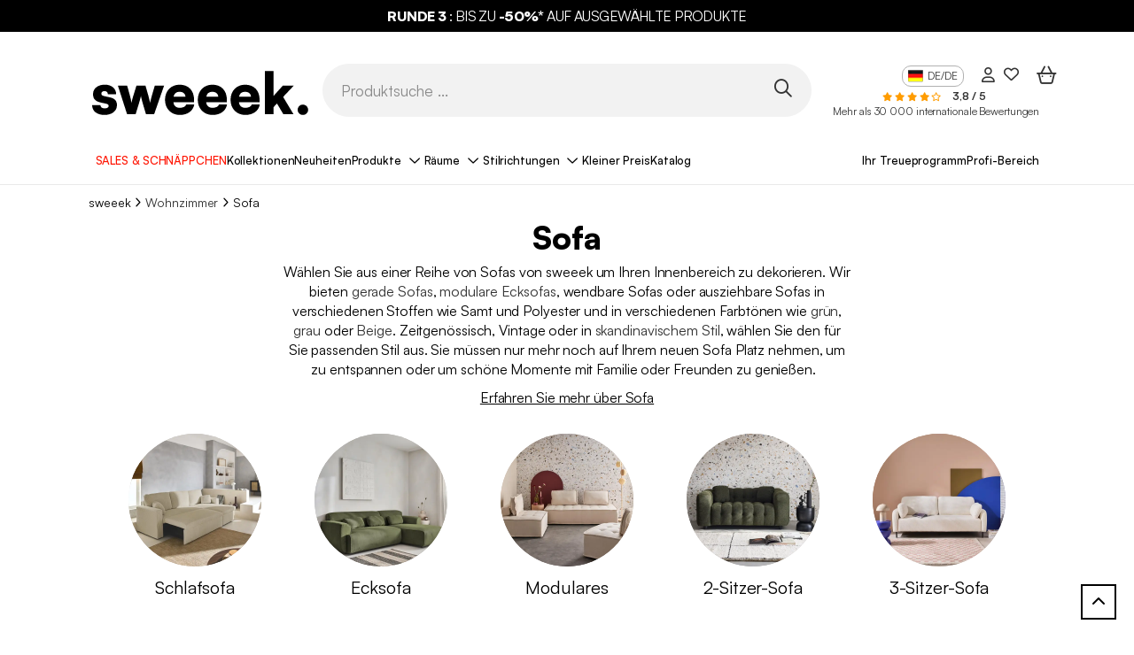

--- FILE ---
content_type: text/html; charset=UTF-8
request_url: https://www.sweeek.de/wohnzimmer/sofa-fauteuil
body_size: 60748
content:
<!DOCTYPE html>
<html class="no-js in-style" lang="de" data-locale="de_DE" data-route="shelf">
    <head>
        <script>(function(n,d,s,l,m){var a=n.userAgent;if(a.indexOf(l)===-1&&a.indexOf(m)===-1){var f=d.getElementsByTagName(s)[0],j=d.createElement(s);j.async=true;
                j.src='https://tag.search.sensefuel.live/tag/384ba49d-fc94-4d08-a9de-faef05f4dc96/tagp.js';f.parentNode.insertBefore(j,f);}
            })(navigator,document,'script','Lighthouse','moto g power');</script>

        <!-- Google Tag Manager -->
        <script>(function(w,d,s,l,i){w[l]=w[l]||[];w[l].push({'gtm.start':
        new Date().getTime(),event:'gtm.js'});var f=d.getElementsByTagName(s)[0],
        j=d.createElement(s),dl=l!='dataLayer'?'&l='+l:'';j.async=true;j.src=
        'https://www.googletagmanager.com/gtm.js?id='+i+dl;f.parentNode.insertBefore(j,f);
        })(window,document,'script','dataLayer','GTM-PC26XVR');</script>
        <!-- End Google Tag Manager -->
        <title>Couch: Schlafsofa, gerades oder Ecksofa| sweeek</title>
        <script>window.env = "prod"</script>
                    <meta charset="utf-8" />
<meta http-equiv="x-ua-compatible" content="ie=edge" />
<meta name="viewport" content="width=device-width, initial-scale=1, minimum-scale=1.0" />
<meta name="robots" content="index, follow" />
<meta name="description" content="Gro&amp;szlig;e Auswahl an Sitzgelegenheiten f&amp;uuml;r Ihr Wohnzimmer zu Bestpreisen: Schlafsofa, Gerades Sofa, Ecksofa. Sichere Zahlung!" />
<meta name="p:domain_verify" content="6b801c2f1b875c045d85303e1278a05b" />
<meta property="og:type" content="website" />
<meta property="og:site_name" content="sweeek (Alice's Garden)" />
<meta property="og:title" content="Couch: Schlafsofa, gerades oder Ecksofa| sweeek" />
<meta property="og:description" content="Gro&amp;szlig;e Auswahl an Sitzgelegenheiten f&amp;uuml;r Ihr Wohnzimmer zu Bestpreisen: Schlafsofa, Gerades Sofa, Ecksofa. Sichere Zahlung!" />
<meta property="og:image" content="https://sweeek.twic.pics/products/291637/base/ijsofbed3bcl-af3c22db52cda8d99f35ab2e94e4b032.jpg" />

                <link rel="canonical" href="https://www.sweeek.de/wohnzimmer/sofa-fauteuil"/>

        
        <script>
    window.botmindWidget = null;
    function initBotmindChat() {
        if (window.botmindWidget.works && window.botmindWidget.init) {
            window.botmindWidget.init({
                token: 'dd235cdd-3804-4c9b-9f13-7329cf2c9a3b',
                host: 'https://api.widget.botmind.ai',
                language: 'de',
            } , {
                email: 'email@example.com',
                firstName: 'firstName',
                lastName: 'lastName',
                consentReceived: false,
                customData: [],
            } , {
            });
        }
      }
    function BCinitialize(i, t) {
        var n; i.getElementById(t) ? initBotmindChat() : ((n = i.createElement('script')).id = t, n.async = !0, n.src = 'https://widget.botmind.ai' + '/public/widget.js', n.defer = '', n.onload = initBotmindChat, i.head.appendChild(n))
    }
    function BCinitiateCall() {
        BCinitialize(document, 'botmind-webchat-js')
    }
    if (document.readyState === 'loading') {
        window.addEventListener ? window.addEventListener('load', BCinitiateCall, !1) : window.attachEvent('load', BCinitiateCall, !1)
    } else {
        BCinitiateCall()
    };
</script>

                                            <link rel="alternate" href="https://www.sweeek.fr/meubles-de-salon/canape" hreflang="fr-FR">
                                <link rel="alternate" href="https://nl.sweeek.be/woonkamer/zetel-kopen" hreflang="nl-BE">
                                <link rel="alternate" href="https://fr.sweeek.be/salon/canape" hreflang="fr-BE">
                                <link rel="alternate" href="https://www.sweeek.nl/woonkamer/bank" hreflang="nl-NL">
                                <link rel="alternate" href="https://www.sweeek.co.uk/living-room/sofas-sofa-beds" hreflang="en-GB">
                                <link rel="alternate" href="https://www.sweeek.es/muebles-de-salon/sofas" hreflang="es-ES">
                                <link rel="alternate" href="https://www.sweeek.de/wohnzimmer/sofa-fauteuil" hreflang="de-DE">
                                <link rel="alternate" href="https://www.sweeek.pt/sala-de-estar/sofas" hreflang="pt-PT">
                                <link rel="alternate" href="https://www.sweeek.it/mobili-soggiorno/divano" hreflang="it-IT">
                                <link rel="alternate" href="https://www.sweeek.pl/salon/kanapy" hreflang="pl-PL">
            
                                                                                    <link rel="next" href="https://www.sweeek.de/wohnzimmer/sofa-fauteuil?page=2" />
                    
                                    <meta property="og:url" content="https://www.sweeek.de/wohnzimmer/sofa-fauteuil">
            
                    
        <meta name="facebook-domain-verification" content="gvs2czxouminvmvrmkgx9wwr7ufq9o" />
        
        
        
        <script async src="https://sweeek.twic.pics/?v1&max-dpr=3&step=50&anticipation=1"></script>
        <script>window.devicePixelRatio = Math.max( window.devicePixelRatio, 2 );</script>

        <link rel="apple-touch-icon" sizes="180x180" href="/apple-touch-icon.png">
        <link rel="icon" type="image/png" sizes="16x16" href="/favicon-16x16.png">
        <link rel="icon" type="image/png" sizes="32x32" href="/favicon-32x32.png">
        <link rel="icon" type="image/png" sizes="48x48" href="/favicon-48x48.png">
        <link rel="icon" type="image/png" sizes="194x194" href="/favicon-194x194.png">
        <link rel="icon" type="image/png" sizes="192x192" href="/android-chrome-192x192.png">
        <link rel="icon" type="image/png" sizes="512x512" href="/android-chrome-512x512.png">
        <link rel="manifest" href="/site.webmanifest">
        <link rel="mask-icon" href="/safari-pinned-tab.svg" color="#828282">
        <link rel="shortcut icon" type="image/x-icon" href="/favicon.ico">
        <meta name="msapplication-TileColor" content="#828282">
        <meta name="theme-color" content="#ffffff">


        

<script>
    window.dataLayer = window.dataLayer || [];
    dataLayer.push({"profil":"not connected"});
</script>


                <script type="text/javascript" src="/external/js/crm360.js" async></script>
        
                            
        <!-- HTML5 shim and Respond.js for IE8 support of HTML5 elements and media queries -->
        <!--[if lt IE 9]>
            <script src="https://oss.maxcdn.com/html5shiv/3.7.3/html5shiv.min.js"></script>
            <script src="https://oss.maxcdn.com/respond/1.4.2/respond.min.js"></script>
        <![endif]-->

        <link rel="preload" as="image" fetchpriority="high" href="/images/13051988.svg">
        <style>.img-gigadjo {z-index:-1;pointer-events:none;position:absolute !important;top:0;left:0;width:1000px !important;height: 1000px !important; max-width: 99vw !important; max-height: 99vh !important;}</style>

                        <link rel="stylesheet" href="/fonts/satoshi/index.css"/>

            <link rel="preload" href="/build/pages/font-awesome.42546a1f.css" as="style" onload="this.onload=null;this.rel='stylesheet'"/>
<noscript><link rel="stylesheet" href="/build/pages/font-awesome.42546a1f.css"/></noscript>
            <link rel="stylesheet" href="/build/app/inouit-styles.f8d5a77f.css" />
            <link rel="stylesheet" href="/build/app/styles.aca17e96.css" />
        
    <style>
        @media (max-width: 576px) {
            .in-style .list-level-3-sorting .sorting-nav .sorting-nav-dropdown-menu {
                min-width: 0;
                left: 0px !important;
                width: 100%;
                transform: none !important;
                top: auto !important;
            }
            .in-style .list-level-3-sorting .sorting-nav .sorting-nav-dropdown-toggle {
                position: relative;
            }
            .in-style .list-level-3-sorting .sorting-nav .card,
            .in-style .list-level-3-sorting .sorting-nav .dropdown {
                position: inherit;
            }
        }
    </style>

        <!-- Put in javascript block -->
        <script src="/build/runtime.3d4f8f46.js"></script><script src="/build/9755.ec1049f9.js"></script><script src="/build/8234.a887a6f2.js"></script><script src="/build/app.20f5c2e6.js"></script>
        <link rel="preload" href="/build/3138.5ad3a22f.js" as="script" /><link rel="preload" href="/build/app/inouit.de4aa7f3.js" as="script" />
        <link rel="preload" href="/build/pages/cart-summary.2b06b646.js" as="script" />
        <link rel="preload" href="/build/6809.9f80e0fe.js" as="script" /><link rel="preload" href="/build/pages/newsletter.a4631590.js" as="script" />
        <link rel="preload" href="/build/app/loader.6f5a6e4f.js" as="script" />
        <link rel="preload" href="/build/app/global.5775fc62.js" as="script" />
        <link rel="preload" href="/build/7313.66faffa2.js" as="script" /><link rel="preload" href="/build/function/add-to-cart.429c1b91.js" as="script" />
        <link rel="preload" href="/build/function/selected-to-wishlist.ddb6aa3e.js" as="script" />
        <link rel="preload" href="/build/function/add-to-wishlist.f7041785.js" as="script" />
        <link rel="preload" href="/build/external/datalayer.5d381992.js" as="script" />
        <link rel="preload" href="/build/app/obfuscated-link.5c821d95.js" as="script" />
    </head>
            <body data-brand="sweeek"     data-controller=""

>
            <img fetchpriority="high" alt="." width="1000" height="1000" class="img-gigadjo" src="/images/13051988.svg">
            <!-- Google Tag Manager (noscript) -->
            <noscript><iframe src="https://www.googletagmanager.com/ns.html?id=GTM-PC26XVR" height="0" width="0" style="display:none;visibility:hidden"></iframe></noscript>
            <!-- End Google Tag Manager (noscript) -->

            <!--[if lt IE 9]>
                <p class="browser-upgrade">
                    You are using an outdated browser. Please upgrade your browser to improve your experience.
                </p>
            <![endif]-->

            <div class="page">
                                    <header id="in-header">
                                                                  <span class=" link-with-obfuscation" style="" data-link="aHR0cHM6Ly93d3cuc3dlZWVrLmRlL2NvbW1lcmNpYWwtb3BlcmF0aW9uL3NjaG5hcHBjaGVu"
     >

                        <div class="promotion-banner p-2 p-lg-0" style="background-color: rgba(0,0,0,1)">
                            <p class="promotion-banner-text mb-0" style="color: rgba(255,255,255,1)">
                                                                    <strong>RUNDE 3</strong> : BIS ZU <strong>-50%*</strong> AUF AUSGEW&Auml;HLTE PRODUKTE
                                                            </p>
                        </div>
                    
    </span>
                        
  <div class="header container d-block">
    <div class="d-flex col-12 header-content px-lg-3 mx-auto mx-lg-35 align-items-center flex-nowrap">
      <div class="col-lg-3 ml-8 d-flex logo-container">
        <span class="mx-4 w-100  link-with-obfuscation" style="" data-link="Lw=="
     >

                                
    
    <img src="https://sweeek.twic.pics/images/sweeek-logo-de.svg?v=2" alt="Alice&#039;s Garden wird sweeek" class="sweeek-logo" loading="eager" width="250" height="65">

    
    
                        
    </span>
      </div>
      <div class="header-search-div d-flex d-lg-block col-lg-6 mt-0 mt-lg-4 gap-3">
        <div class="menu-btn ms-4 d-block d-lg-none">
          <button type="button" id="open-button" aria-label="Menü öffnen"><i class="fa-regular fa-bars fa-2xl menu-burger"></i></button>
        </div>
        <div class="ms-lg-0 transform-mobile">
          <form method="get" action="" class="d-flex align-items-center">
            <input id="search" name="query" type="text" class="field header-input-search" placeholder="Produktsuche ..." />
            <button type="button" class="search-btn p-1 w-auto" id="in-search-btn" aria-label="Produktsuche ..."><i class="fa-regular fa-magnifying-glass fa-2xl"></i></button>
          </form>
        </div>
      </div>
      <div class="header-content-right-header col-lg-3 mt-0 mt-lg-4">
                  
	        		        		        		        		        		        		        		        		        		        	

<div class="right-header d-flex justify-content-lg-end">
	<div class="language mx-3 d-none d-lg-flex align-items-start">
		<span class="current"><img class="lang-ico" src="/img/flags/sitede/flag@1x.png" alt="" height="16" width="16" />DE/DE</span>
					<ul class="menu-lang">
									<li class="lang lang-fr">
					<span class=" link-with-obfuscation" style="" data-link="aHR0cHM6Ly93d3cuc3dlZWVrLmRlLw=="
     >

							<img class="lang-ico" src="/img/flags/sitede/flag@1x.png" alt="" height="16" width="16" />DE/DE</a>
						
    </span>
					</li>
									<li class="lang lang-fr">
					<span class=" link-with-obfuscation" style="" data-link="aHR0cHM6Ly93d3cuc3dlZWVrLmNvLnVrLw=="
     >

							<img class="lang-ico" src="/img/flags/siteuk/flag@1x.png" alt="" height="16" width="16" />EN/GB</a>
						
    </span>
					</li>
									<li class="lang lang-fr">
					<span class=" link-with-obfuscation" style="" data-link="aHR0cHM6Ly93d3cuc3dlZWVrLmVzLw=="
     >

							<img class="lang-ico" src="/img/flags/sitees/flag@1x.png" alt="" height="16" width="16" />ES/ES</a>
						
    </span>
					</li>
									<li class="lang lang-fr">
					<span class=" link-with-obfuscation" style="" data-link="aHR0cHM6Ly9mci5zd2VlZWsuYmUv"
     >

							<img class="lang-ico" src="/img/flags/sitebe/flag@1x.png" alt="" height="16" width="16" />FR/BE</a>
						
    </span>
					</li>
									<li class="lang lang-fr">
					<span class=" link-with-obfuscation" style="" data-link="aHR0cHM6Ly93d3cuc3dlZWVrLmZyLw=="
     >

							<img class="lang-ico" src="/img/flags/sitefr/flag@1x.png" alt="" height="16" width="16" />FR/FR</a>
						
    </span>
					</li>
									<li class="lang lang-fr">
					<span class=" link-with-obfuscation" style="" data-link="aHR0cHM6Ly93d3cuc3dlZWVrLml0Lw=="
     >

							<img class="lang-ico" src="/img/flags/siteit/flag@1x.png" alt="" height="16" width="16" />IT/IT</a>
						
    </span>
					</li>
									<li class="lang lang-fr">
					<span class=" link-with-obfuscation" style="" data-link="aHR0cHM6Ly9ubC5zd2VlZWsuYmUv"
     >

							<img class="lang-ico" src="/img/flags/sitenlbe/flag@1x.png" alt="" height="16" width="16" />NL/BE</a>
						
    </span>
					</li>
									<li class="lang lang-fr">
					<span class=" link-with-obfuscation" style="" data-link="aHR0cHM6Ly93d3cuc3dlZWVrLm5sLw=="
     >

							<img class="lang-ico" src="/img/flags/sitenl/flag@1x.png" alt="" height="16" width="16" />NL/NL</a>
						
    </span>
					</li>
									<li class="lang lang-fr">
					<span class=" link-with-obfuscation" style="" data-link="aHR0cHM6Ly93d3cuc3dlZWVrLnBsLw=="
     >

							<img class="lang-ico" src="/img/flags/sitepl/flag@1x.png" alt="" height="16" width="16" />PL/PL</a>
						
    </span>
					</li>
									<li class="lang lang-fr">
					<span class=" link-with-obfuscation" style="" data-link="aHR0cHM6Ly93d3cuc3dlZWVrLnB0Lw=="
     >

							<img class="lang-ico" src="/img/flags/sitept/flag@1x.png" alt="" height="16" width="16" />PT/PT</a>
						
    </span>
					</li>
							</ul>
			</div>

	<div class="right-header-account mx-lg-3 d-block d-lg-flex align-items-center me-5 me-lg-0">
	<span class=" link-with-obfuscation" style="" data-link="L2Nvbm5lY3Rpb24="
     >

			<i class="fa-regular  fa-user right-header-account"></i>
		
    </span>
</div>

<div class="right-header-heart mx-3 d-none d-lg-flex align-items-center">
	<span class=" link-with-obfuscation" style="" data-link="L3dpc2hsaXN0"
     >

			<i class="fa-regular  fa-heart right-header-account-heart"></i>
		
    </span>
</div>


	<div
        class="right-header-shopping-bag mx-lg-3 d-block d-lg-flex align-items-center me-4 me-lg-0"
        >
    <span class=" link-with-obfuscation" style="" data-link="L2NhcnQ="
     >

                            <i class="fa-regular fa-basket-shopping-simple fa-2xl right-header-empty-shopping-bag"></i>
                    
    </span>
</div>
</div>
          	<div class="float-right mt-1 d-none d-lg-block">
		
    <span class="stars fs-10">
                                    <i class="fa-solid fa-star" style="color:#ff9c00"></i>
                                                <i class="fa-solid fa-star" style="color:#ff9c00"></i>
                                                <i class="fa-solid fa-star" style="color:#ff9c00"></i>
                                                <i class="fa-solid fa-star" style="color:#ff9c00"></i>
                                                <i class="fa-regular fa-star" style="color:#ff9c00"></i>
                                </span>
		<span class="ms-3 fs-12">
			<b>3,8 / 5</b>
		</span>
		<span class="ms-2 fs-12 d-none d-xl-inline-block">
			<a href="https://ratings.bazaarvoice.com/index.html?merchant=alicesgarden&locale=de_DE" target="_blank">Mehr als 30 000 internationale Bewertungen</a>
		</span>
	</div>

              </div>
    </div>
  </div>
      <div id="in-navbar-container" class="navbar-container">
  <div class="container d-block">
    <button id="close-menu" class="d-lg-none"><i class="fa-regular fa-xmark"></i></button>
    <div id="in-navbar" class="navbar d-block overflow-lg-auto">
      <nav class="navbar-crumbs md:none px-lg-4 mx-lg-4 px-0 mx-0">
        <ul class="d-flex ps-0 gap-1vw justify-content-around">
                                    <li class="navbar-crumb menu-level-one " style="background-color: rgba(255,255,255,1);" >
                  <span class=" link-with-obfuscation" style="color: rgba(255,19,0,1);" data-link="aHR0cHM6Ly93d3cuc3dlZWVrLmRlL2NvbW1lcmNpYWwtb3BlcmF0aW9uL3NjaG5hcHBjaGVu"
     >

                          SALES &amp; SCHNÄPPCHEN
                      
    </span>
              </li>
                                                <li class="navbar-crumb menu-level-one " style="background-color: rgba(255,255,255,1);" >
                  <span class=" link-with-obfuscation" style="color: rgba(0,0,0,1);" data-link="aHR0cHM6Ly93d3cuc3dlZWVrLmRlL2Ntcy9rb2xsZWt0aW9uZW4="
     >

                          Kollektionen
                      
    </span>
              </li>
                                                <li class="navbar-crumb menu-level-one " style="background-color: rgba(255,255,255,1);" >
                  <span class=" link-with-obfuscation" style="color: rgba(0,0,0,1);" data-link="L2NvbW1lcmNpYWwtb3BlcmF0aW9uL25ldy1pbg=="
     >

                          Neuheiten
                      
    </span>
              </li>
                                                                <li class="navbar-crumb products title-menu">
                  <span class="collapse-title">Produkte</span>
                  <div class="menu-collapse menu-list-products">
    <ul class="first-level-list">
                    <li class="first-level-item">
                <button class="collapse-title">
                    <span class="collapse-title-content">
                        
    
    <img src="" alt="" class="icon-product" loading="eager" data-twic-src="image:/menu-tab/image/6f05c977-9878-47f6-be13-5d70530d1bfb.svg" data-twic-transform="*/quality=70" data-twic-bot="resize=600x600" width="40" height="35">

    
    
                        <span>Wohnen</span>
                    </span>
                </button>
                <ul class="second-level-list">
                    <button class="return-title d-lg-none">
                        <i class="fa-light fa-arrow-left me-2"></i> Wohnen
                    </button>
                                                                <div class="col-lg-3 d-none d-lg-block">
                                                            <li class="second-level-item">
                                    <span class="second-title">
                                        	<a class="d-none d-lg-block" style="" href="/wohnzimmer">

                                                Wohnzimmer
                                            
    </a>
                                    </span>
                                    <ul class="third-level-list">
                                                                                    <li class="third-level-item">
                                                <span class=" link-with-obfuscation" style="" data-link="L3dvaG56aW1tZXIvc29mYS1mYXV0ZXVpbA=="
     >

                                                        Sofa
                                                    
    </span>
                                            </li>
                                                                                    <li class="third-level-item">
                                                <span class=" link-with-obfuscation" style="" data-link="L3dvaG56aW1tZXIvc2Vzc2Vs"
     >

                                                        Sessel
                                                    
    </span>
                                            </li>
                                                                                    <li class="third-level-item">
                                                <span class=" link-with-obfuscation" style="" data-link="L3dvaG56aW1tZXIvaG9ja2Vy"
     >

                                                        Hocker, Fußhocker
                                                    
    </span>
                                            </li>
                                                                                    <li class="third-level-item">
                                                <span class=" link-with-obfuscation" style="" data-link="L3dvaG56aW1tZXIvdHYtbW9iZWw="
     >

                                                        TV-M&ouml;bel
                                                    
    </span>
                                            </li>
                                                                                    <li class="third-level-item">
                                                <span class=" link-with-obfuscation" style="" data-link="L3dvaG56aW1tZXIvY291Y2h0aXNjaA=="
     >

                                                        Couchtisch
                                                    
    </span>
                                            </li>
                                                                                    <li class="third-level-item">
                                                <span class=" link-with-obfuscation" style="" data-link="L3dvaG56aW1tZXIvYmVpc3RlbGx0aXNjaA=="
     >

                                                        Beistelltisch
                                                    
    </span>
                                            </li>
                                                                                    <li class="third-level-item">
                                                <span class=" link-with-obfuscation" style="" data-link="L3dvaG56aW1tZXIvcmVnYWwtYnVjaGVycmVnYWw="
     >

                                                        Regal, B&uuml;cherregal
                                                    
    </span>
                                            </li>
                                                                                    <li class="third-level-item">
                                                <span class=" link-with-obfuscation" style="" data-link="L3dvaG56aW1tZXIvc2NoYWxscGxhdHRlbm1vYmVs"
     >

                                                        Schallplattenmöbel
                                                    
    </span>
                                            </li>
                                                                                    <li class="third-level-item">
                                                <span class=" link-with-obfuscation" style="" data-link="L3dvaG56aW1tZXIva2FtaW5ob2x6cmVnYWw="
     >

                                                        Kaminholzregal
                                                    
    </span>
                                            </li>
                                                                            </ul>
                                </li>
                                                            <li class="second-level-item">
                                    <span class="second-title">
                                        	<a class="d-none d-lg-block" style="" href="/burozimmer">

                                                Bürozimmer
                                            
    </a>
                                    </span>
                                    <ul class="third-level-list">
                                                                                    <li class="third-level-item">
                                                <span class=" link-with-obfuscation" style="" data-link="L2J1cm96aW1tZXIvc2NocmVpYnRpc2No"
     >

                                                        Schreibtisch
                                                    
    </span>
                                            </li>
                                                                                    <li class="third-level-item">
                                                <span class=" link-with-obfuscation" style="" data-link="L2J1cm96aW1tZXIvYnVyb3N0dWhsZQ=="
     >

                                                        Bürostühle
                                                    
    </span>
                                            </li>
                                                                                    <li class="third-level-item">
                                                <span class=" link-with-obfuscation" style="" data-link="L2J1cm96aW1tZXIvYWt0ZW5zY2hyYW5r"
     >

                                                        Aktenschrank
                                                    
    </span>
                                            </li>
                                                                            </ul>
                                </li>
                                                            <li class="second-level-item">
                                    <span class="second-title">
                                        	<a class="d-none d-lg-block" style="" href="/garage-und-abstellraum">

                                                Abstellraum
                                            
    </a>
                                    </span>
                                    <ul class="third-level-list">
                                                                                    <li class="third-level-item">
                                                <span class=" link-with-obfuscation" style="" data-link="L2dhcmFnZS11bmQtYWJzdGVsbHJhdW0vd2FzY2hrdWNoZW5tb2JlbA=="
     >

                                                        Waschküchenmöbel
                                                    
    </span>
                                            </li>
                                                                                    <li class="third-level-item">
                                                <span class=" link-with-obfuscation" style="" data-link="L2dhcmFnZS11bmQtYWJzdGVsbHJhdW0vZ2FyYWdlbmVpbnJpY2h0dW5n"
     >

                                                        Garagenregal
                                                    
    </span>
                                            </li>
                                                                            </ul>
                                </li>
                                                    </div>
                                            <div class="col-lg-3 d-none d-lg-block">
                                                            <li class="second-level-item">
                                    <span class="second-title">
                                        	<a class="d-none d-lg-block" style="" href="/esszimmer">

                                                Esszimmer
                                            
    </a>
                                    </span>
                                    <ul class="third-level-list">
                                                                                    <li class="third-level-item">
                                                <span class=" link-with-obfuscation" style="" data-link="L2Vzc3ppbW1lci9hbnJpY2h0ZS1zaWRlYm9hcmQ="
     >

                                                        Anrichte, Sideboard
                                                    
    </span>
                                            </li>
                                                                                    <li class="third-level-item">
                                                <span class=" link-with-obfuscation" style="" data-link="L2Vzc3ppbW1lci90aXNjaC1zdHVobC1ob2NrZXI="
     >

                                                        Tisch
                                                    
    </span>
                                            </li>
                                                                                    <li class="third-level-item">
                                                <span class=" link-with-obfuscation" style="" data-link="L2Vzc3ppbW1lci9zdHVobC1mYXV0ZXVpbC1ob2NrZXI="
     >

                                                        Esszimmerstuhl, sitzbank
                                                    
    </span>
                                            </li>
                                                                            </ul>
                                </li>
                                                            <li class="second-level-item">
                                    <span class="second-title">
                                        	<a class="d-none d-lg-block" style="" href="/kuche">

                                                Küche
                                            
    </a>
                                    </span>
                                    <ul class="third-level-list">
                                                                                    <li class="third-level-item">
                                                <span class=" link-with-obfuscation" style="" data-link="L2t1Y2hlL2t1Y2hlbnRpc2No"
     >

                                                        Küchentisch
                                                    
    </span>
                                            </li>
                                                                                    <li class="third-level-item">
                                                <span class=" link-with-obfuscation" style="" data-link="L2t1Y2hlL2t1Y2hlbnN0dWhsLWJhbms="
     >

                                                        Küchenstuhl, Bank
                                                    
    </span>
                                            </li>
                                                                                    <li class="third-level-item">
                                                <span class=" link-with-obfuscation" style="" data-link="L2t1Y2hlL2JhcmhvY2tlcg=="
     >

                                                        Barhocker
                                                    
    </span>
                                            </li>
                                                                                    <li class="third-level-item">
                                                <span class=" link-with-obfuscation" style="" data-link="L2t1Y2hlL2t1Y2hlbndhZ2Vu"
     >

                                                        Küchenwagen
                                                    
    </span>
                                            </li>
                                                                                    <li class="third-level-item">
                                                <span class=" link-with-obfuscation" style="" data-link="L2t1Y2hlL2t1Y2hlbnNjaHJhbms="
     >

                                                        Küchenschrank
                                                    
    </span>
                                            </li>
                                                                                    <li class="third-level-item">
                                                <span class=" link-with-obfuscation" style="" data-link="L2t1Y2hlL2t1Y2hlbmluc2Vs"
     >

                                                        Kücheninsel
                                                    
    </span>
                                            </li>
                                                                            </ul>
                                </li>
                                                    </div>
                                            <div class="col-lg-3 d-none d-lg-block">
                                                            <li class="second-level-item">
                                    <span class="second-title">
                                        	<a class="d-none d-lg-block" style="" href="/schlafzimmer">

                                                Schlafzimmer
                                            
    </a>
                                    </span>
                                    <ul class="third-level-list">
                                                                                    <li class="third-level-item">
                                                <span class=" link-with-obfuscation" style="" data-link="L3NjaGxhZnppbW1lci9iZXR0"
     >

                                                        Bett
                                                    
    </span>
                                            </li>
                                                                                    <li class="third-level-item">
                                                <span class=" link-with-obfuscation" style="" data-link="L3NjaGxhZnppbW1lci9rb3BmdGVpbA=="
     >

                                                        Kopfteil
                                                    
    </span>
                                            </li>
                                                                                    <li class="third-level-item">
                                                <span class=" link-with-obfuscation" style="" data-link="L3NjaGxhZnppbW1lci9uYWNodGthc3RjaGVu"
     >

                                                        Nachttisch
                                                    
    </span>
                                            </li>
                                                                                    <li class="third-level-item">
                                                <span class=" link-with-obfuscation" style="" data-link="L3NjaGxhZnppbW1lci9iZWdlaGJhcmVyLWtsZWlkZXJzY2hhbms="
     >

                                                        Begehbarer Kleiderschank
                                                    
    </span>
                                            </li>
                                                                                    <li class="third-level-item">
                                                <span class=" link-with-obfuscation" style="" data-link="L3NjaGxhZnppbW1lci9rbGVpZGVyc2NocmFuaw=="
     >

                                                        Kleiderschrank
                                                    
    </span>
                                            </li>
                                                                                    <li class="third-level-item">
                                                <span class=" link-with-obfuscation" style="" data-link="L3NjaGxhZnppbW1lci9rb21tb2Rl"
     >

                                                        Kommode&nbsp;
                                                    
    </span>
                                            </li>
                                                                                    <li class="third-level-item">
                                                <span class=" link-with-obfuscation" style="" data-link="L3NjaGxhZnppbW1lci9zaXR6YmFuaw=="
     >

                                                        Sitzbank
                                                    
    </span>
                                            </li>
                                                                                    <li class="third-level-item">
                                                <span class=" link-with-obfuscation" style="" data-link="L3NjaGxhZnppbW1lci9iZXR0d2FzY2hl"
     >

                                                        Bettwäsche
                                                    
    </span>
                                            </li>
                                                                                    <li class="third-level-item">
                                                <span class=" link-with-obfuscation" style="" data-link="L3NjaGxhZnppbW1lci9zY2htaW5rdGlzY2g="
     >

                                                        Schminktisch
                                                    
    </span>
                                            </li>
                                                                            </ul>
                                </li>
                                                            <li class="second-level-item">
                                    <span class="second-title">
                                        	<a class="d-none d-lg-block" style="" href="/badezimmer">

                                                Badezimmer
                                            
    </a>
                                    </span>
                                    <ul class="third-level-list">
                                                                                    <li class="third-level-item">
                                                <span class=" link-with-obfuscation" style="" data-link="L2JhZGV6aW1tZXIvd2FzY2hiZWNrZW51bnRlcnNjaHJhbms="
     >

                                                        Waschbeckenunterschrank
                                                    
    </span>
                                            </li>
                                                                                    <li class="third-level-item">
                                                <span class=" link-with-obfuscation" style="" data-link="L2JhZGV6aW1tZXIvYmFkZXppbW1lcmhvY2hzY2hyYW5r"
     >

                                                        Badezimmerhochschrank
                                                    
    </span>
                                            </li>
                                                                                    <li class="third-level-item">
                                                <span class=" link-with-obfuscation" style="" data-link="L2JhZGV6aW1tZXIvd2MtbW9iZWw="
     >

                                                        WC-Möbel
                                                    
    </span>
                                            </li>
                                                                                    <li class="third-level-item">
                                                <span class=" link-with-obfuscation" style="" data-link="L2JhZGV6aW1tZXIvYmFkZXppbW1lcm1vYmVs"
     >

                                                        Badezimmerm&ouml;bel
                                                    
    </span>
                                            </li>
                                                                            </ul>
                                </li>
                                                    </div>
                                            <div class="col-lg-3 d-none d-lg-block">
                                                            <li class="second-level-item">
                                    <span class="second-title">
                                        	<a class="d-none d-lg-block" style="" href="/eingangsbereich">

                                                Eingangsbereich
                                            
    </a>
                                    </span>
                                    <ul class="third-level-list">
                                                                                    <li class="third-level-item">
                                                <span class=" link-with-obfuscation" style="" data-link="L2VpbmdhbmdzYmVyZWljaC9rb25zb2xl"
     >

                                                        Konsole
                                                    
    </span>
                                            </li>
                                                                                    <li class="third-level-item">
                                                <span class=" link-with-obfuscation" style="" data-link="L2VpbmdhbmdzYmVyZWljaC9rbGVpZGVyc3RhbmRlcg=="
     >

                                                        Kleiderständer
                                                    
    </span>
                                            </li>
                                                                                    <li class="third-level-item">
                                                <span class=" link-with-obfuscation" style="" data-link="L2VpbmdhbmdzYmVyZWljaC9zY2h1aHNjaHJhbms="
     >

                                                        Schuhschrank
                                                    
    </span>
                                            </li>
                                                                                    <li class="third-level-item">
                                                <span class=" link-with-obfuscation" style="" data-link="L2VpbmdhbmdzYmVyZWljaC9laW5nYW5nc2JhbmstYmFuay1taXQtYWJsYWdl"
     >

                                                        Eingangsbank, Bank mit Ablage
                                                    
    </span>
                                            </li>
                                                                            </ul>
                                </li>
                                                            <li class="second-level-item">
                                    <span class="second-title">
                                        	<a class="d-none d-lg-block" style="" href="/dekoration">

                                                Dekoration
                                            
    </a>
                                    </span>
                                    <ul class="third-level-list">
                                                                                    <li class="third-level-item">
                                                <span class=" link-with-obfuscation" style="" data-link="L2Rla29yYXRpb24vcGxhaWRzLWRlY2tlbi11bmQtc29mYWtpc3Nlbg=="
     >

                                                        Plaids, Decken und Sofakissen
                                                    
    </span>
                                            </li>
                                                                                    <li class="third-level-item">
                                                <span class=" link-with-obfuscation" style="" data-link="L2Rla29yYXRpb24vdGVwcGljaA=="
     >

                                                        Teppich
                                                    
    </span>
                                            </li>
                                                                                    <li class="third-level-item">
                                                <span class=" link-with-obfuscation" style="" data-link="L2Rla29yYXRpb24vaW5uZW5iZWxldWNodHVuZw=="
     >

                                                        Innenbeleuchtung
                                                    
    </span>
                                            </li>
                                                                                    <li class="third-level-item">
                                                <span class=" link-with-obfuscation" style="" data-link="L2Rla29yYXRpb24vc3BpZWdlbA=="
     >

                                                        Spiegel
                                                    
    </span>
                                            </li>
                                                                                    <li class="third-level-item">
                                                <span class=" link-with-obfuscation" style="" data-link="L2Rla29yYXRpb24vYW5kZXJlLWRla28tZ2VnZW5zdGFuZGU="
     >

                                                        Andere Deko-Gegenstände
                                                    
    </span>
                                            </li>
                                                                                    <li class="third-level-item">
                                                <span class=" link-with-obfuscation" style="" data-link="L2Rla29yYXRpb24vZGVrb3JhdGl2ZXMtd2FuZHBhbmVlbA=="
     >

                                                        Dekoratives Wandpaneel
                                                    
    </span>
                                            </li>
                                                                            </ul>
                                </li>
                                                    </div>
                                                                                <div class="col-12 d-block d-lg-none">
                                                    <li class="second-level-item">
                                <span class="second-title">
                                    <span class="d-block d-lg-none">Wohnzimmer</span>
                                </span>
                                <ul class="third-level-list">
                                                                            <li class="third-level-item">
                                            <span class=" link-with-obfuscation" style="" data-link="L3dvaG56aW1tZXIvc29mYS1mYXV0ZXVpbA=="
     >

                                                    Sofa
                                                
    </span>
                                        </li>
                                                                            <li class="third-level-item">
                                            <span class=" link-with-obfuscation" style="" data-link="L3dvaG56aW1tZXIvc2Vzc2Vs"
     >

                                                    Sessel
                                                
    </span>
                                        </li>
                                                                            <li class="third-level-item">
                                            <span class=" link-with-obfuscation" style="" data-link="L3dvaG56aW1tZXIvaG9ja2Vy"
     >

                                                    Hocker, Fußhocker
                                                
    </span>
                                        </li>
                                                                            <li class="third-level-item">
                                            <span class=" link-with-obfuscation" style="" data-link="L3dvaG56aW1tZXIvdHYtbW9iZWw="
     >

                                                    TV-M&ouml;bel
                                                
    </span>
                                        </li>
                                                                            <li class="third-level-item">
                                            <span class=" link-with-obfuscation" style="" data-link="L3dvaG56aW1tZXIvY291Y2h0aXNjaA=="
     >

                                                    Couchtisch
                                                
    </span>
                                        </li>
                                                                            <li class="third-level-item">
                                            <span class=" link-with-obfuscation" style="" data-link="L3dvaG56aW1tZXIvYmVpc3RlbGx0aXNjaA=="
     >

                                                    Beistelltisch
                                                
    </span>
                                        </li>
                                                                            <li class="third-level-item">
                                            <span class=" link-with-obfuscation" style="" data-link="L3dvaG56aW1tZXIvcmVnYWwtYnVjaGVycmVnYWw="
     >

                                                    Regal, B&uuml;cherregal
                                                
    </span>
                                        </li>
                                                                            <li class="third-level-item">
                                            <span class=" link-with-obfuscation" style="" data-link="L3dvaG56aW1tZXIvc2NoYWxscGxhdHRlbm1vYmVs"
     >

                                                    Schallplattenmöbel
                                                
    </span>
                                        </li>
                                                                            <li class="third-level-item">
                                            <span class=" link-with-obfuscation" style="" data-link="L3dvaG56aW1tZXIva2FtaW5ob2x6cmVnYWw="
     >

                                                    Kaminholzregal
                                                
    </span>
                                        </li>
                                                                    </ul>
                            </li>
                                                    <li class="second-level-item">
                                <span class="second-title">
                                    <span class="d-block d-lg-none">Esszimmer</span>
                                </span>
                                <ul class="third-level-list">
                                                                            <li class="third-level-item">
                                            <span class=" link-with-obfuscation" style="" data-link="L2Vzc3ppbW1lci9hbnJpY2h0ZS1zaWRlYm9hcmQ="
     >

                                                    Anrichte, Sideboard
                                                
    </span>
                                        </li>
                                                                            <li class="third-level-item">
                                            <span class=" link-with-obfuscation" style="" data-link="L2Vzc3ppbW1lci90aXNjaC1zdHVobC1ob2NrZXI="
     >

                                                    Tisch
                                                
    </span>
                                        </li>
                                                                            <li class="third-level-item">
                                            <span class=" link-with-obfuscation" style="" data-link="L2Vzc3ppbW1lci9zdHVobC1mYXV0ZXVpbC1ob2NrZXI="
     >

                                                    Esszimmerstuhl, sitzbank
                                                
    </span>
                                        </li>
                                                                    </ul>
                            </li>
                                                    <li class="second-level-item">
                                <span class="second-title">
                                    <span class="d-block d-lg-none">Schlafzimmer</span>
                                </span>
                                <ul class="third-level-list">
                                                                            <li class="third-level-item">
                                            <span class=" link-with-obfuscation" style="" data-link="L3NjaGxhZnppbW1lci9iZXR0"
     >

                                                    Bett
                                                
    </span>
                                        </li>
                                                                            <li class="third-level-item">
                                            <span class=" link-with-obfuscation" style="" data-link="L3NjaGxhZnppbW1lci9rb3BmdGVpbA=="
     >

                                                    Kopfteil
                                                
    </span>
                                        </li>
                                                                            <li class="third-level-item">
                                            <span class=" link-with-obfuscation" style="" data-link="L3NjaGxhZnppbW1lci9uYWNodGthc3RjaGVu"
     >

                                                    Nachttisch
                                                
    </span>
                                        </li>
                                                                            <li class="third-level-item">
                                            <span class=" link-with-obfuscation" style="" data-link="L3NjaGxhZnppbW1lci9iZWdlaGJhcmVyLWtsZWlkZXJzY2hhbms="
     >

                                                    Begehbarer Kleiderschank
                                                
    </span>
                                        </li>
                                                                            <li class="third-level-item">
                                            <span class=" link-with-obfuscation" style="" data-link="L3NjaGxhZnppbW1lci9rbGVpZGVyc2NocmFuaw=="
     >

                                                    Kleiderschrank
                                                
    </span>
                                        </li>
                                                                            <li class="third-level-item">
                                            <span class=" link-with-obfuscation" style="" data-link="L3NjaGxhZnppbW1lci9rb21tb2Rl"
     >

                                                    Kommode&nbsp;
                                                
    </span>
                                        </li>
                                                                            <li class="third-level-item">
                                            <span class=" link-with-obfuscation" style="" data-link="L3NjaGxhZnppbW1lci9zaXR6YmFuaw=="
     >

                                                    Sitzbank
                                                
    </span>
                                        </li>
                                                                            <li class="third-level-item">
                                            <span class=" link-with-obfuscation" style="" data-link="L3NjaGxhZnppbW1lci9iZXR0d2FzY2hl"
     >

                                                    Bettwäsche
                                                
    </span>
                                        </li>
                                                                            <li class="third-level-item">
                                            <span class=" link-with-obfuscation" style="" data-link="L3NjaGxhZnppbW1lci9zY2htaW5rdGlzY2g="
     >

                                                    Schminktisch
                                                
    </span>
                                        </li>
                                                                    </ul>
                            </li>
                                                    <li class="second-level-item">
                                <span class="second-title">
                                    <span class="d-block d-lg-none">Eingangsbereich</span>
                                </span>
                                <ul class="third-level-list">
                                                                            <li class="third-level-item">
                                            <span class=" link-with-obfuscation" style="" data-link="L2VpbmdhbmdzYmVyZWljaC9rb25zb2xl"
     >

                                                    Konsole
                                                
    </span>
                                        </li>
                                                                            <li class="third-level-item">
                                            <span class=" link-with-obfuscation" style="" data-link="L2VpbmdhbmdzYmVyZWljaC9rbGVpZGVyc3RhbmRlcg=="
     >

                                                    Kleiderständer
                                                
    </span>
                                        </li>
                                                                            <li class="third-level-item">
                                            <span class=" link-with-obfuscation" style="" data-link="L2VpbmdhbmdzYmVyZWljaC9zY2h1aHNjaHJhbms="
     >

                                                    Schuhschrank
                                                
    </span>
                                        </li>
                                                                            <li class="third-level-item">
                                            <span class=" link-with-obfuscation" style="" data-link="L2VpbmdhbmdzYmVyZWljaC9laW5nYW5nc2JhbmstYmFuay1taXQtYWJsYWdl"
     >

                                                    Eingangsbank, Bank mit Ablage
                                                
    </span>
                                        </li>
                                                                    </ul>
                            </li>
                                                    <li class="second-level-item">
                                <span class="second-title">
                                    <span class="d-block d-lg-none">Bürozimmer</span>
                                </span>
                                <ul class="third-level-list">
                                                                            <li class="third-level-item">
                                            <span class=" link-with-obfuscation" style="" data-link="L2J1cm96aW1tZXIvc2NocmVpYnRpc2No"
     >

                                                    Schreibtisch
                                                
    </span>
                                        </li>
                                                                            <li class="third-level-item">
                                            <span class=" link-with-obfuscation" style="" data-link="L2J1cm96aW1tZXIvYnVyb3N0dWhsZQ=="
     >

                                                    Bürostühle
                                                
    </span>
                                        </li>
                                                                            <li class="third-level-item">
                                            <span class=" link-with-obfuscation" style="" data-link="L2J1cm96aW1tZXIvYWt0ZW5zY2hyYW5r"
     >

                                                    Aktenschrank
                                                
    </span>
                                        </li>
                                                                    </ul>
                            </li>
                                                    <li class="second-level-item">
                                <span class="second-title">
                                    <span class="d-block d-lg-none">Küche</span>
                                </span>
                                <ul class="third-level-list">
                                                                            <li class="third-level-item">
                                            <span class=" link-with-obfuscation" style="" data-link="L2t1Y2hlL2t1Y2hlbnRpc2No"
     >

                                                    Küchentisch
                                                
    </span>
                                        </li>
                                                                            <li class="third-level-item">
                                            <span class=" link-with-obfuscation" style="" data-link="L2t1Y2hlL2t1Y2hlbnN0dWhsLWJhbms="
     >

                                                    Küchenstuhl, Bank
                                                
    </span>
                                        </li>
                                                                            <li class="third-level-item">
                                            <span class=" link-with-obfuscation" style="" data-link="L2t1Y2hlL2JhcmhvY2tlcg=="
     >

                                                    Barhocker
                                                
    </span>
                                        </li>
                                                                            <li class="third-level-item">
                                            <span class=" link-with-obfuscation" style="" data-link="L2t1Y2hlL2t1Y2hlbndhZ2Vu"
     >

                                                    Küchenwagen
                                                
    </span>
                                        </li>
                                                                            <li class="third-level-item">
                                            <span class=" link-with-obfuscation" style="" data-link="L2t1Y2hlL2t1Y2hlbnNjaHJhbms="
     >

                                                    Küchenschrank
                                                
    </span>
                                        </li>
                                                                            <li class="third-level-item">
                                            <span class=" link-with-obfuscation" style="" data-link="L2t1Y2hlL2t1Y2hlbmluc2Vs"
     >

                                                    Kücheninsel
                                                
    </span>
                                        </li>
                                                                    </ul>
                            </li>
                                                    <li class="second-level-item">
                                <span class="second-title">
                                    <span class="d-block d-lg-none">Badezimmer</span>
                                </span>
                                <ul class="third-level-list">
                                                                            <li class="third-level-item">
                                            <span class=" link-with-obfuscation" style="" data-link="L2JhZGV6aW1tZXIvd2FzY2hiZWNrZW51bnRlcnNjaHJhbms="
     >

                                                    Waschbeckenunterschrank
                                                
    </span>
                                        </li>
                                                                            <li class="third-level-item">
                                            <span class=" link-with-obfuscation" style="" data-link="L2JhZGV6aW1tZXIvYmFkZXppbW1lcmhvY2hzY2hyYW5r"
     >

                                                    Badezimmerhochschrank
                                                
    </span>
                                        </li>
                                                                            <li class="third-level-item">
                                            <span class=" link-with-obfuscation" style="" data-link="L2JhZGV6aW1tZXIvd2MtbW9iZWw="
     >

                                                    WC-Möbel
                                                
    </span>
                                        </li>
                                                                            <li class="third-level-item">
                                            <span class=" link-with-obfuscation" style="" data-link="L2JhZGV6aW1tZXIvYmFkZXppbW1lcm1vYmVs"
     >

                                                    Badezimmerm&ouml;bel
                                                
    </span>
                                        </li>
                                                                    </ul>
                            </li>
                                                    <li class="second-level-item">
                                <span class="second-title">
                                    <span class="d-block d-lg-none">Dekoration</span>
                                </span>
                                <ul class="third-level-list">
                                                                            <li class="third-level-item">
                                            <span class=" link-with-obfuscation" style="" data-link="L2Rla29yYXRpb24vcGxhaWRzLWRlY2tlbi11bmQtc29mYWtpc3Nlbg=="
     >

                                                    Plaids, Decken und Sofakissen
                                                
    </span>
                                        </li>
                                                                            <li class="third-level-item">
                                            <span class=" link-with-obfuscation" style="" data-link="L2Rla29yYXRpb24vdGVwcGljaA=="
     >

                                                    Teppich
                                                
    </span>
                                        </li>
                                                                            <li class="third-level-item">
                                            <span class=" link-with-obfuscation" style="" data-link="L2Rla29yYXRpb24vaW5uZW5iZWxldWNodHVuZw=="
     >

                                                    Innenbeleuchtung
                                                
    </span>
                                        </li>
                                                                            <li class="third-level-item">
                                            <span class=" link-with-obfuscation" style="" data-link="L2Rla29yYXRpb24vc3BpZWdlbA=="
     >

                                                    Spiegel
                                                
    </span>
                                        </li>
                                                                            <li class="third-level-item">
                                            <span class=" link-with-obfuscation" style="" data-link="L2Rla29yYXRpb24vYW5kZXJlLWRla28tZ2VnZW5zdGFuZGU="
     >

                                                    Andere Deko-Gegenstände
                                                
    </span>
                                        </li>
                                                                            <li class="third-level-item">
                                            <span class=" link-with-obfuscation" style="" data-link="L2Rla29yYXRpb24vZGVrb3JhdGl2ZXMtd2FuZHBhbmVlbA=="
     >

                                                    Dekoratives Wandpaneel
                                                
    </span>
                                        </li>
                                                                    </ul>
                            </li>
                                                    <li class="second-level-item">
                                <span class="second-title">
                                    <span class="d-block d-lg-none">Abstellraum</span>
                                </span>
                                <ul class="third-level-list">
                                                                            <li class="third-level-item">
                                            <span class=" link-with-obfuscation" style="" data-link="L2dhcmFnZS11bmQtYWJzdGVsbHJhdW0vd2FzY2hrdWNoZW5tb2JlbA=="
     >

                                                    Waschküchenmöbel
                                                
    </span>
                                        </li>
                                                                            <li class="third-level-item">
                                            <span class=" link-with-obfuscation" style="" data-link="L2dhcmFnZS11bmQtYWJzdGVsbHJhdW0vZ2FyYWdlbmVpbnJpY2h0dW5n"
     >

                                                    Garagenregal
                                                
    </span>
                                        </li>
                                                                    </ul>
                            </li>
                                            </div>
                                    </ul>
            </li>
                    <li class="first-level-item">
                <button class="collapse-title">
                    <span class="collapse-title-content">
                        
    
    <img src="" alt="" class="icon-product" loading="eager" data-twic-src="image:/menu-tab/image/a27b1de2-0ac6-4dda-b1ac-fee8a76023f9.svg" data-twic-transform="*/quality=70" data-twic-bot="resize=600x600" width="40" height="35">

    
    
                        <span>Terrasse, Garten</span>
                    </span>
                </button>
                <ul class="second-level-list">
                    <button class="return-title d-lg-none">
                        <i class="fa-light fa-arrow-left me-2"></i> Terrasse, Garten
                    </button>
                                                                <div class="col-lg-3 d-none d-lg-block">
                                                            <li class="second-level-item">
                                    <span class="second-title">
                                        	<a class="d-none d-lg-block" style="" href="/sonnenschirme-pavillon">

                                                Sonnenschirme, Pavillon
                                            
    </a>
                                    </span>
                                    <ul class="third-level-list">
                                                                                    <li class="third-level-item">
                                                <span class=" link-with-obfuscation" style="" data-link="L3Nvbm5lbnNjaGlybWUtcGF2aWxsb24vcGVyZ29sYS1sYW1lbGxlbmRhY2g="
     >

                                                        Pergola Lamellendach
                                                    
    </span>
                                            </li>
                                                                                    <li class="third-level-item">
                                                <span class=" link-with-obfuscation" style="" data-link="L3Nvbm5lbnNjaGlybWUtcGF2aWxsb24vcGVyZ29sYQ=="
     >

                                                        Pergola
                                                    
    </span>
                                            </li>
                                                                                    <li class="third-level-item">
                                                <span class=" link-with-obfuscation" style="" data-link="L3Nvbm5lbnNjaGlybWUtcGF2aWxsb24vcGF2aWxsb24="
     >

                                                        Pavillon
                                                    
    </span>
                                            </li>
                                                                                    <li class="third-level-item">
                                                <span class=" link-with-obfuscation" style="" data-link="L3Nvbm5lbnNjaGlybWUtcGF2aWxsb24vc29ubmVuc2NoaXJtZQ=="
     >

                                                        Sonnenschirme
                                                    
    </span>
                                            </li>
                                                                                    <li class="third-level-item">
                                                <span class=" link-with-obfuscation" style="" data-link="L3Nvbm5lbnNjaGlybWUtcGF2aWxsb24vc29ubmVuc2NoaXJtLXp1YmVob3I="
     >

                                                        Sonnenschirm-Zubeh&ouml;r
                                                    
    </span>
                                            </li>
                                                                                    <li class="third-level-item">
                                                <span class=" link-with-obfuscation" style="" data-link="L3Nvbm5lbnNjaGlybWUtcGF2aWxsb24vcGFydHl6ZWx0LWZhbHR6ZWx0"
     >

                                                        Partyzelt, Faltzelt
                                                    
    </span>
                                            </li>
                                                                                    <li class="third-level-item">
                                                <span class=" link-with-obfuscation" style="" data-link="L3Nvbm5lbnNjaGlybWUtcGF2aWxsb24vZ2FydGVuLXNpY2h0c2NodXR6"
     >

                                                        Garten Sichtschutz
                                                    
    </span>
                                            </li>
                                                                            </ul>
                                </li>
                                                            <li class="second-level-item">
                                    <span class="second-title">
                                        	<a class="d-none d-lg-block" style="" href="/pool-whirlpool">

                                                Produktwelt Whirlpools
                                            
    </a>
                                    </span>
                                    <ul class="third-level-list">
                                                                                    <li class="third-level-item">
                                                <span class=" link-with-obfuscation" style="" data-link="L3Bvb2wtd2hpcmxwb29sL2F1ZmJsYXNiYXJlci13aGlybHBvb2w="
     >

                                                        Fester Whirlpool
                                                    
    </span>
                                            </li>
                                                                                    <li class="third-level-item">
                                                <span class=" link-with-obfuscation" style="" data-link="L3Bvb2wtd2hpcmxwb29sL3doaXJscG9vbC16dWJlaG9y"
     >

                                                        Whirlpool-Zubehör
                                                    
    </span>
                                            </li>
                                                                            </ul>
                                </li>
                                                    </div>
                                            <div class="col-lg-3 d-none d-lg-block">
                                                            <li class="second-level-item">
                                    <span class="second-title">
                                        	<a class="d-none d-lg-block" style="" href="/gartenmoebel">

                                                Gartenmöbel
                                            
    </a>
                                    </span>
                                    <ul class="third-level-list">
                                                                                    <li class="third-level-item">
                                                <span class=" link-with-obfuscation" style="" data-link="L2dhcnRlbm1vZWJlbC9sb3VuZ2Vtb2ViZWw="
     >

                                                        Loungemöbel, Gartenlounge
                                                    
    </span>
                                            </li>
                                                                                    <li class="third-level-item">
                                                <span class=" link-with-obfuscation" style="" data-link="L2dhcnRlbm1vZWJlbC9nYXJ0ZW50aXNjaGU="
     >

                                                        Gartentische
                                                    
    </span>
                                            </li>
                                                                                    <li class="third-level-item">
                                                <span class=" link-with-obfuscation" style="" data-link="L2dhcnRlbm1vZWJlbC9nYXJ0ZW50aXNjaC11bmQtc3R1aGxl"
     >

                                                        Gartentisch und -stühle
                                                    
    </span>
                                            </li>
                                                                                    <li class="third-level-item">
                                                <span class=" link-with-obfuscation" style="" data-link="L2dhcnRlbm1vZWJlbC9saWVnZXN0dWVobGUtZ2FydGVubGllZ2U="
     >

                                                        Liegest&uuml;hle, Gartenliege
                                                    
    </span>
                                            </li>
                                                                                    <li class="third-level-item">
                                                <span class=" link-with-obfuscation" style="" data-link="L2dhcnRlbm1vZWJlbC9nYXJ0ZW5zdHVlaGxlLWtsYXBwc2Vzc2Vs"
     >

                                                        Gartenst&uuml;hle, Klappsessel
                                                    
    </span>
                                            </li>
                                                                                    <li class="third-level-item">
                                                <span class=" link-with-obfuscation" style="" data-link="L2dhcnRlbm1vZWJlbC9oYWVuZ2VtYXR0ZW4="
     >

                                                        H&auml;ngematten
                                                    
    </span>
                                            </li>
                                                                                    <li class="third-level-item">
                                                <span class=" link-with-obfuscation" style="" data-link="L2dhcnRlbm1vZWJlbC9nYXJ0ZW5iYW5r"
     >

                                                        Gartenbank
                                                    
    </span>
                                            </li>
                                                                                    <li class="third-level-item">
                                                <span class=" link-with-obfuscation" style="" data-link="L2dhcnRlbm1vZWJlbC9oYW5nZXNlc3NlbC1nYXJ0ZW5zY2hhdWtlbA=="
     >

                                                        Hängesessel, Gartenschaukel
                                                    
    </span>
                                            </li>
                                                                                    <li class="third-level-item">
                                                <span class=" link-with-obfuscation" style="" data-link="L2dhcnRlbm1vZWJlbC92ZXJhbnN0YWx0dW5nc21vYmVs"
     >

                                                        Veranstaltungsmöbel
                                                    
    </span>
                                            </li>
                                                                                    <li class="third-level-item">
                                                <span class=" link-with-obfuscation" style="" data-link="L2dhcnRlbm1vZWJlbC9zY2h1dHpodWxsZQ=="
     >

                                                        Schutzhülle
                                                    
    </span>
                                            </li>
                                                                            </ul>
                                </li>
                                                            <li class="second-level-item">
                                    <span class="second-title">
                                        	<a class="d-none d-lg-block" style="" href="/tierbedarf">

                                                Tierbedarf
                                            
    </a>
                                    </span>
                                    <ul class="third-level-list">
                                                                                    <li class="third-level-item">
                                                <span class=" link-with-obfuscation" style="" data-link="L3RpZXJiZWRhcmYvaHVlaG5lcmhhdXMta2xlaW50aWVyc3RhbGw="
     >

                                                        H&uuml;hnerhaus, Kleintierstall
                                                    
    </span>
                                            </li>
                                                                            </ul>
                                </li>
                                                    </div>
                                            <div class="col-lg-3 d-none d-lg-block">
                                                            <li class="second-level-item">
                                    <span class="second-title">
                                        	<a class="d-none d-lg-block" style="" href="/grill-plancha">

                                                Grill, Plancha, Feuerschale
                                            
    </a>
                                    </span>
                                    <ul class="third-level-list">
                                                                                    <li class="third-level-item">
                                                <span class=" link-with-obfuscation" style="" data-link="L2dyaWxsLXBsYW5jaGEvZ3JpbGw="
     >

                                                        Grill
                                                    
    </span>
                                            </li>
                                                                                    <li class="third-level-item">
                                                <span class=" link-with-obfuscation" style="" data-link="L2dyaWxsLXBsYW5jaGEvZ3JpbGwtenViZWhvZXI="
     >

                                                        Grillzubeh&ouml;r
                                                    
    </span>
                                            </li>
                                                                                    <li class="third-level-item">
                                                <span class=" link-with-obfuscation" style="" data-link="L2dyaWxsLXBsYW5jaGEvcGxhbmNoYQ=="
     >

                                                        Plancha
                                                    
    </span>
                                            </li>
                                                                                    <li class="third-level-item">
                                                <span class=" link-with-obfuscation" style="" data-link="L2dyaWxsLXBsYW5jaGEvZmV1ZXJzY2hhbGU="
     >

                                                        Feuerschale
                                                    
    </span>
                                            </li>
                                                                                    <li class="third-level-item">
                                                <span class=" link-with-obfuscation" style="" data-link="L2dyaWxsLXBsYW5jaGEvb3V0ZG9vci1rdWNoZQ=="
     >

                                                        Outdoor-Küche
                                                    
    </span>
                                            </li>
                                                                                    <li class="third-level-item">
                                                <span class=" link-with-obfuscation" style="" data-link="L2dyaWxsLXBsYW5jaGEvb3V0ZG9vci1zZXJ2aWVyd2FnZW4="
     >

                                                        Outdoor-Servierwagen
                                                    
    </span>
                                            </li>
                                                                            </ul>
                                </li>
                                                            <li class="second-level-item">
                                    <span class="second-title">
                                        	<a class="d-none d-lg-block" style="" href="/einrichtung-dekoration">

                                                Terrassengestaltung
                                            
    </a>
                                    </span>
                                    <ul class="third-level-list">
                                                                                    <li class="third-level-item">
                                                <span class=" link-with-obfuscation" style="" data-link="L2VpbnJpY2h0dW5nLWRla29yYXRpb24vb3V0ZG9vci10ZXBwaWNo"
     >

                                                        Outdoor Teppich
                                                    
    </span>
                                            </li>
                                                                                    <li class="third-level-item">
                                                <span class=" link-with-obfuscation" style="" data-link="L2VpbnJpY2h0dW5nLWRla29yYXRpb24vZ2FydGVubGV1Y2h0ZQ=="
     >

                                                        Au&szlig;enbeleuchtung, Gartenleuchte
                                                    
    </span>
                                            </li>
                                                                                    <li class="third-level-item">
                                                <span class=" link-with-obfuscation" style="" data-link="L2VpbnJpY2h0dW5nLWRla29yYXRpb24vb3V0ZG9vci10ZXh0aWxlbg=="
     >

                                                        Outdoor Textilien
                                                    
    </span>
                                            </li>
                                                                            </ul>
                                </li>
                                                    </div>
                                            <div class="col-lg-3 d-none d-lg-block">
                                                            <li class="second-level-item">
                                    <span class="second-title">
                                        	<a class="d-none d-lg-block" style="" href="/gartenaufbewahrung">

                                                Gartenaufbewahrung
                                            
    </a>
                                    </span>
                                    <ul class="third-level-list">
                                                                                    <li class="third-level-item">
                                                <span class=" link-with-obfuscation" style="" data-link="L2dhcnRlbmF1ZmJld2FocnVuZy9nYXJ0ZW5oYXVz"
     >

                                                        Gartenhaus
                                                    
    </span>
                                            </li>
                                                                                    <li class="third-level-item">
                                                <span class=" link-with-obfuscation" style="" data-link="L2dhcnRlbmF1ZmJld2FocnVuZy9jYXJwb3J0LWZhaHJyYWRnYXJhZ2U="
     >

                                                        Carport, Fahrradgarage
                                                    
    </span>
                                            </li>
                                                                                    <li class="third-level-item">
                                                <span class=" link-with-obfuscation" style="" data-link="L2dhcnRlbmF1ZmJld2FocnVuZy9ob2x6dW50ZXJzdGFuZA=="
     >

                                                        Holzunterstand
                                                    
    </span>
                                            </li>
                                                                                    <li class="third-level-item">
                                                <span class=" link-with-obfuscation" style="" data-link="L2dhcnRlbmF1ZmJld2FocnVuZy90ZXJyYXNzZW5mbGllc2Vu"
     >

                                                        Terrassenfliesen
                                                    
    </span>
                                            </li>
                                                                                    <li class="third-level-item">
                                                <span class=" link-with-obfuscation" style="" data-link="L2dhcnRlbmF1ZmJld2FocnVuZy9tdWxsdG9ubmVuYm94"
     >

                                                        Mülltonnenbox, paketbox
                                                    
    </span>
                                            </li>
                                                                                    <li class="third-level-item">
                                                <span class=" link-with-obfuscation" style="" data-link="L2dhcnRlbmF1ZmJld2FocnVuZy9nYXJ0ZW50b3I="
     >

                                                        Gartentor, Gartentür
                                                    
    </span>
                                            </li>
                                                                                    <li class="third-level-item">
                                                <span class=" link-with-obfuscation" style="" data-link="L2dhcnRlbmF1ZmJld2FocnVuZy9nYXJ0ZW50cnVoZQ=="
     >

                                                        Gartentruhe
                                                    
    </span>
                                            </li>
                                                                            </ul>
                                </li>
                                                            <li class="second-level-item">
                                    <span class="second-title">
                                        	<a class="d-none d-lg-block" style="" href="/gartengestaltung-gartenwerkzeug">

                                                Gärtnern
                                            
    </a>
                                    </span>
                                    <ul class="third-level-list">
                                                                                    <li class="third-level-item">
                                                <span class=" link-with-obfuscation" style="" data-link="L2dhcnRlbmdlc3RhbHR1bmctZ2FydGVud2Vya3pldWcvd2Fzc2Vyc2FtbWxlcg=="
     >

                                                        Regentonne
                                                    
    </span>
                                            </li>
                                                                                    <li class="third-level-item">
                                                <span class=" link-with-obfuscation" style="" data-link="L2dhcnRlbmdlc3RhbHR1bmctZ2FydGVud2Vya3pldWcvZ2V3YWVjaHNoYXVz"
     >

                                                        Gemüsegarten
                                                    
    </span>
                                            </li>
                                                                                    <li class="third-level-item">
                                                <span class=" link-with-obfuscation" style="" data-link="L2dhcnRlbmdlc3RhbHR1bmctZ2FydGVud2Vya3pldWcvZ2FydGVuc2NobGF1Y2g="
     >

                                                        Gartenschlauch, Aufroller
                                                    
    </span>
                                            </li>
                                                                                    <li class="third-level-item">
                                                <span class=" link-with-obfuscation" style="" data-link="L2dhcnRlbmdlc3RhbHR1bmctZ2FydGVud2Vya3pldWcvZ2FydGVuenViZWhvcg=="
     >

                                                        Gartenzubehör
                                                    
    </span>
                                            </li>
                                                                            </ul>
                                </li>
                                                    </div>
                                                                                <div class="col-12 d-block d-lg-none">
                                                    <li class="second-level-item">
                                <span class="second-title">
                                    <span class="d-block d-lg-none">Sonnenschirme, Pavillon</span>
                                </span>
                                <ul class="third-level-list">
                                                                            <li class="third-level-item">
                                            <span class=" link-with-obfuscation" style="" data-link="L3Nvbm5lbnNjaGlybWUtcGF2aWxsb24vcGVyZ29sYS1sYW1lbGxlbmRhY2g="
     >

                                                    Pergola Lamellendach
                                                
    </span>
                                        </li>
                                                                            <li class="third-level-item">
                                            <span class=" link-with-obfuscation" style="" data-link="L3Nvbm5lbnNjaGlybWUtcGF2aWxsb24vcGVyZ29sYQ=="
     >

                                                    Pergola
                                                
    </span>
                                        </li>
                                                                            <li class="third-level-item">
                                            <span class=" link-with-obfuscation" style="" data-link="L3Nvbm5lbnNjaGlybWUtcGF2aWxsb24vcGF2aWxsb24="
     >

                                                    Pavillon
                                                
    </span>
                                        </li>
                                                                            <li class="third-level-item">
                                            <span class=" link-with-obfuscation" style="" data-link="L3Nvbm5lbnNjaGlybWUtcGF2aWxsb24vc29ubmVuc2NoaXJtZQ=="
     >

                                                    Sonnenschirme
                                                
    </span>
                                        </li>
                                                                            <li class="third-level-item">
                                            <span class=" link-with-obfuscation" style="" data-link="L3Nvbm5lbnNjaGlybWUtcGF2aWxsb24vc29ubmVuc2NoaXJtLXp1YmVob3I="
     >

                                                    Sonnenschirm-Zubeh&ouml;r
                                                
    </span>
                                        </li>
                                                                            <li class="third-level-item">
                                            <span class=" link-with-obfuscation" style="" data-link="L3Nvbm5lbnNjaGlybWUtcGF2aWxsb24vcGFydHl6ZWx0LWZhbHR6ZWx0"
     >

                                                    Partyzelt, Faltzelt
                                                
    </span>
                                        </li>
                                                                            <li class="third-level-item">
                                            <span class=" link-with-obfuscation" style="" data-link="L3Nvbm5lbnNjaGlybWUtcGF2aWxsb24vZ2FydGVuLXNpY2h0c2NodXR6"
     >

                                                    Garten Sichtschutz
                                                
    </span>
                                        </li>
                                                                    </ul>
                            </li>
                                                    <li class="second-level-item">
                                <span class="second-title">
                                    <span class="d-block d-lg-none">Gartenmöbel</span>
                                </span>
                                <ul class="third-level-list">
                                                                            <li class="third-level-item">
                                            <span class=" link-with-obfuscation" style="" data-link="L2dhcnRlbm1vZWJlbC9sb3VuZ2Vtb2ViZWw="
     >

                                                    Loungemöbel, Gartenlounge
                                                
    </span>
                                        </li>
                                                                            <li class="third-level-item">
                                            <span class=" link-with-obfuscation" style="" data-link="L2dhcnRlbm1vZWJlbC9nYXJ0ZW50aXNjaGU="
     >

                                                    Gartentische
                                                
    </span>
                                        </li>
                                                                            <li class="third-level-item">
                                            <span class=" link-with-obfuscation" style="" data-link="L2dhcnRlbm1vZWJlbC9nYXJ0ZW50aXNjaC11bmQtc3R1aGxl"
     >

                                                    Gartentisch und -stühle
                                                
    </span>
                                        </li>
                                                                            <li class="third-level-item">
                                            <span class=" link-with-obfuscation" style="" data-link="L2dhcnRlbm1vZWJlbC9saWVnZXN0dWVobGUtZ2FydGVubGllZ2U="
     >

                                                    Liegest&uuml;hle, Gartenliege
                                                
    </span>
                                        </li>
                                                                            <li class="third-level-item">
                                            <span class=" link-with-obfuscation" style="" data-link="L2dhcnRlbm1vZWJlbC9nYXJ0ZW5zdHVlaGxlLWtsYXBwc2Vzc2Vs"
     >

                                                    Gartenst&uuml;hle, Klappsessel
                                                
    </span>
                                        </li>
                                                                            <li class="third-level-item">
                                            <span class=" link-with-obfuscation" style="" data-link="L2dhcnRlbm1vZWJlbC9oYWVuZ2VtYXR0ZW4="
     >

                                                    H&auml;ngematten
                                                
    </span>
                                        </li>
                                                                            <li class="third-level-item">
                                            <span class=" link-with-obfuscation" style="" data-link="L2dhcnRlbm1vZWJlbC9nYXJ0ZW5iYW5r"
     >

                                                    Gartenbank
                                                
    </span>
                                        </li>
                                                                            <li class="third-level-item">
                                            <span class=" link-with-obfuscation" style="" data-link="L2dhcnRlbm1vZWJlbC9oYW5nZXNlc3NlbC1nYXJ0ZW5zY2hhdWtlbA=="
     >

                                                    Hängesessel, Gartenschaukel
                                                
    </span>
                                        </li>
                                                                            <li class="third-level-item">
                                            <span class=" link-with-obfuscation" style="" data-link="L2dhcnRlbm1vZWJlbC92ZXJhbnN0YWx0dW5nc21vYmVs"
     >

                                                    Veranstaltungsmöbel
                                                
    </span>
                                        </li>
                                                                            <li class="third-level-item">
                                            <span class=" link-with-obfuscation" style="" data-link="L2dhcnRlbm1vZWJlbC9zY2h1dHpodWxsZQ=="
     >

                                                    Schutzhülle
                                                
    </span>
                                        </li>
                                                                    </ul>
                            </li>
                                                    <li class="second-level-item">
                                <span class="second-title">
                                    <span class="d-block d-lg-none">Grill, Plancha, Feuerschale</span>
                                </span>
                                <ul class="third-level-list">
                                                                            <li class="third-level-item">
                                            <span class=" link-with-obfuscation" style="" data-link="L2dyaWxsLXBsYW5jaGEvZ3JpbGw="
     >

                                                    Grill
                                                
    </span>
                                        </li>
                                                                            <li class="third-level-item">
                                            <span class=" link-with-obfuscation" style="" data-link="L2dyaWxsLXBsYW5jaGEvZ3JpbGwtenViZWhvZXI="
     >

                                                    Grillzubeh&ouml;r
                                                
    </span>
                                        </li>
                                                                            <li class="third-level-item">
                                            <span class=" link-with-obfuscation" style="" data-link="L2dyaWxsLXBsYW5jaGEvcGxhbmNoYQ=="
     >

                                                    Plancha
                                                
    </span>
                                        </li>
                                                                            <li class="third-level-item">
                                            <span class=" link-with-obfuscation" style="" data-link="L2dyaWxsLXBsYW5jaGEvZmV1ZXJzY2hhbGU="
     >

                                                    Feuerschale
                                                
    </span>
                                        </li>
                                                                            <li class="third-level-item">
                                            <span class=" link-with-obfuscation" style="" data-link="L2dyaWxsLXBsYW5jaGEvb3V0ZG9vci1rdWNoZQ=="
     >

                                                    Outdoor-Küche
                                                
    </span>
                                        </li>
                                                                            <li class="third-level-item">
                                            <span class=" link-with-obfuscation" style="" data-link="L2dyaWxsLXBsYW5jaGEvb3V0ZG9vci1zZXJ2aWVyd2FnZW4="
     >

                                                    Outdoor-Servierwagen
                                                
    </span>
                                        </li>
                                                                    </ul>
                            </li>
                                                    <li class="second-level-item">
                                <span class="second-title">
                                    <span class="d-block d-lg-none">Gartenaufbewahrung</span>
                                </span>
                                <ul class="third-level-list">
                                                                            <li class="third-level-item">
                                            <span class=" link-with-obfuscation" style="" data-link="L2dhcnRlbmF1ZmJld2FocnVuZy9nYXJ0ZW5oYXVz"
     >

                                                    Gartenhaus
                                                
    </span>
                                        </li>
                                                                            <li class="third-level-item">
                                            <span class=" link-with-obfuscation" style="" data-link="L2dhcnRlbmF1ZmJld2FocnVuZy9jYXJwb3J0LWZhaHJyYWRnYXJhZ2U="
     >

                                                    Carport, Fahrradgarage
                                                
    </span>
                                        </li>
                                                                            <li class="third-level-item">
                                            <span class=" link-with-obfuscation" style="" data-link="L2dhcnRlbmF1ZmJld2FocnVuZy9ob2x6dW50ZXJzdGFuZA=="
     >

                                                    Holzunterstand
                                                
    </span>
                                        </li>
                                                                            <li class="third-level-item">
                                            <span class=" link-with-obfuscation" style="" data-link="L2dhcnRlbmF1ZmJld2FocnVuZy90ZXJyYXNzZW5mbGllc2Vu"
     >

                                                    Terrassenfliesen
                                                
    </span>
                                        </li>
                                                                            <li class="third-level-item">
                                            <span class=" link-with-obfuscation" style="" data-link="L2dhcnRlbmF1ZmJld2FocnVuZy9tdWxsdG9ubmVuYm94"
     >

                                                    Mülltonnenbox, paketbox
                                                
    </span>
                                        </li>
                                                                            <li class="third-level-item">
                                            <span class=" link-with-obfuscation" style="" data-link="L2dhcnRlbmF1ZmJld2FocnVuZy9nYXJ0ZW50b3I="
     >

                                                    Gartentor, Gartentür
                                                
    </span>
                                        </li>
                                                                            <li class="third-level-item">
                                            <span class=" link-with-obfuscation" style="" data-link="L2dhcnRlbmF1ZmJld2FocnVuZy9nYXJ0ZW50cnVoZQ=="
     >

                                                    Gartentruhe
                                                
    </span>
                                        </li>
                                                                    </ul>
                            </li>
                                                    <li class="second-level-item">
                                <span class="second-title">
                                    <span class="d-block d-lg-none">Produktwelt Whirlpools</span>
                                </span>
                                <ul class="third-level-list">
                                                                            <li class="third-level-item">
                                            <span class=" link-with-obfuscation" style="" data-link="L3Bvb2wtd2hpcmxwb29sL2F1ZmJsYXNiYXJlci13aGlybHBvb2w="
     >

                                                    Fester Whirlpool
                                                
    </span>
                                        </li>
                                                                            <li class="third-level-item">
                                            <span class=" link-with-obfuscation" style="" data-link="L3Bvb2wtd2hpcmxwb29sL3doaXJscG9vbC16dWJlaG9y"
     >

                                                    Whirlpool-Zubehör
                                                
    </span>
                                        </li>
                                                                    </ul>
                            </li>
                                                    <li class="second-level-item">
                                <span class="second-title">
                                    <span class="d-block d-lg-none">Tierbedarf</span>
                                </span>
                                <ul class="third-level-list">
                                                                            <li class="third-level-item">
                                            <span class=" link-with-obfuscation" style="" data-link="L3RpZXJiZWRhcmYvaHVlaG5lcmhhdXMta2xlaW50aWVyc3RhbGw="
     >

                                                    H&uuml;hnerhaus, Kleintierstall
                                                
    </span>
                                        </li>
                                                                    </ul>
                            </li>
                                                    <li class="second-level-item">
                                <span class="second-title">
                                    <span class="d-block d-lg-none">Terrassengestaltung</span>
                                </span>
                                <ul class="third-level-list">
                                                                            <li class="third-level-item">
                                            <span class=" link-with-obfuscation" style="" data-link="L2VpbnJpY2h0dW5nLWRla29yYXRpb24vb3V0ZG9vci10ZXBwaWNo"
     >

                                                    Outdoor Teppich
                                                
    </span>
                                        </li>
                                                                            <li class="third-level-item">
                                            <span class=" link-with-obfuscation" style="" data-link="L2VpbnJpY2h0dW5nLWRla29yYXRpb24vZ2FydGVubGV1Y2h0ZQ=="
     >

                                                    Au&szlig;enbeleuchtung, Gartenleuchte
                                                
    </span>
                                        </li>
                                                                            <li class="third-level-item">
                                            <span class=" link-with-obfuscation" style="" data-link="L2VpbnJpY2h0dW5nLWRla29yYXRpb24vb3V0ZG9vci10ZXh0aWxlbg=="
     >

                                                    Outdoor Textilien
                                                
    </span>
                                        </li>
                                                                    </ul>
                            </li>
                                                    <li class="second-level-item">
                                <span class="second-title">
                                    <span class="d-block d-lg-none">Gärtnern</span>
                                </span>
                                <ul class="third-level-list">
                                                                            <li class="third-level-item">
                                            <span class=" link-with-obfuscation" style="" data-link="L2dhcnRlbmdlc3RhbHR1bmctZ2FydGVud2Vya3pldWcvd2Fzc2Vyc2FtbWxlcg=="
     >

                                                    Regentonne
                                                
    </span>
                                        </li>
                                                                            <li class="third-level-item">
                                            <span class=" link-with-obfuscation" style="" data-link="L2dhcnRlbmdlc3RhbHR1bmctZ2FydGVud2Vya3pldWcvZ2V3YWVjaHNoYXVz"
     >

                                                    Gemüsegarten
                                                
    </span>
                                        </li>
                                                                            <li class="third-level-item">
                                            <span class=" link-with-obfuscation" style="" data-link="L2dhcnRlbmdlc3RhbHR1bmctZ2FydGVud2Vya3pldWcvZ2FydGVuc2NobGF1Y2g="
     >

                                                    Gartenschlauch, Aufroller
                                                
    </span>
                                        </li>
                                                                            <li class="third-level-item">
                                            <span class=" link-with-obfuscation" style="" data-link="L2dhcnRlbmdlc3RhbHR1bmctZ2FydGVud2Vya3pldWcvZ2FydGVuenViZWhvcg=="
     >

                                                    Gartenzubehör
                                                
    </span>
                                        </li>
                                                                    </ul>
                            </li>
                                            </div>
                                    </ul>
            </li>
                    <li class="first-level-item">
                <button class="collapse-title">
                    <span class="collapse-title-content">
                        
    
    <img src="" alt="" class="icon-product" loading="eager" data-twic-src="image:/menu-tab/image/c054a3d7-78a8-4e94-8a2e-30b0d5950034.svg" data-twic-transform="*/quality=70" data-twic-bot="resize=600x600" width="40" height="35">

    
    
                        <span>Kinder</span>
                    </span>
                </button>
                <ul class="second-level-list">
                    <button class="return-title d-lg-none">
                        <i class="fa-light fa-arrow-left me-2"></i> Kinder
                    </button>
                                                                <div class="col-lg-3 d-none d-lg-block">
                                                            <li class="second-level-item">
                                    <span class="second-title">
                                        	<a class="d-none d-lg-block" style="" href="/kinderzimmer">

                                                Kinderzimmer
                                            
    </a>
                                    </span>
                                    <ul class="third-level-list">
                                                                                    <li class="third-level-item">
                                                <span class=" link-with-obfuscation" style="" data-link="L2tpbmRlcnppbW1lci90aXNjaC1zdHVobC1ob2NrZXIta2luZA=="
     >

                                                        Tisch, Stuhl, Hocker Kind
                                                    
    </span>
                                            </li>
                                                                                    <li class="third-level-item">
                                                <span class=" link-with-obfuscation" style="" data-link="L2tpbmRlcnppbW1lci9raW5kZXJiZXR0"
     >

                                                        Kinderbett, kopfteil
                                                    
    </span>
                                            </li>
                                                                                    <li class="third-level-item">
                                                <span class=" link-with-obfuscation" style="" data-link="L2tpbmRlcnppbW1lci9zb25zdGlnZXMtc3BpZWx6ZXVn"
     >

                                                        Sonstiges Spielzeug
                                                    
    </span>
                                            </li>
                                                                                    <li class="third-level-item">
                                                <span class=" link-with-obfuscation" style="" data-link="L2tpbmRlcnppbW1lci9uYWNodHRpc2NoLWtpbmRlcg=="
     >

                                                        Nachttisch kinder
                                                    
    </span>
                                            </li>
                                                                                    <li class="third-level-item">
                                                <span class=" link-with-obfuscation" style="" data-link="L2tpbmRlcnppbW1lci9raW5kZXJiZXR0d2FzY2hl"
     >

                                                        Kinderbettwäsche
                                                    
    </span>
                                            </li>
                                                                                    <li class="third-level-item">
                                                <span class=" link-with-obfuscation" style="" data-link="L2tpbmRlcnppbW1lci9raW5kZXJrb21tb2Rl"
     >

                                                        Kinderkommode
                                                    
    </span>
                                            </li>
                                                                                    <li class="third-level-item">
                                                <span class=" link-with-obfuscation" style="" data-link="L2tpbmRlcnppbW1lci9yZWdhbC1nYXJkZXJvYmUtYnVjaGVycmVnYWwta2luZA=="
     >

                                                        Regal, Garderobe, Bücherregal Kind
                                                    
    </span>
                                            </li>
                                                                                    <li class="third-level-item">
                                                <span class=" link-with-obfuscation" style="" data-link="L2tpbmRlcnppbW1lci9raW5kZXJzY2hyZWlidGlzY2g="
     >

                                                        Kinderschreibtisch
                                                    
    </span>
                                            </li>
                                                                                    <li class="third-level-item">
                                                <span class=" link-with-obfuscation" style="" data-link="L2tpbmRlcnppbW1lci9zY2hyYW5rLWtpbmQ="
     >

                                                        Schrank Kind
                                                    
    </span>
                                            </li>
                                                                                    <li class="third-level-item">
                                                <span class=" link-with-obfuscation" style="" data-link="L2tpbmRlcnppbW1lci9uYWNoYWhtdW5nc3NwaWVsZQ=="
     >

                                                        Nachahmungsspiele
                                                    
    </span>
                                            </li>
                                                                                    <li class="third-level-item">
                                                <span class=" link-with-obfuscation" style="" data-link="L2tpbmRlcnppbW1lci9raW5kZXJ0ZXBwaWNoZQ=="
     >

                                                        Kinderteppiche
                                                    
    </span>
                                            </li>
                                                                                    <li class="third-level-item">
                                                <span class=" link-with-obfuscation" style="" data-link="L2tpbmRlcnppbW1lci9zcGllbHpldWd0cnVoZQ=="
     >

                                                        Spielzeugtruhe
                                                    
    </span>
                                            </li>
                                                                            </ul>
                                </li>
                                                    </div>
                                            <div class="col-lg-3 d-none d-lg-block">
                                                            <li class="second-level-item">
                                    <span class="second-title">
                                        	<a class="d-none d-lg-block" style="" href="/sport-freizeit">

                                                Sport und Freizeit
                                            
    </a>
                                    </span>
                                    <ul class="third-level-list">
                                                                                    <li class="third-level-item">
                                                <span class=" link-with-obfuscation" style="" data-link="L3Nwb3J0LWZyZWl6ZWl0L3Rpc2NodGVubmlzcGxhdHRl"
     >

                                                        Tischtennisplatte
                                                    
    </span>
                                            </li>
                                                                                    <li class="third-level-item">
                                                <span class=" link-with-obfuscation" style="" data-link="L3Nwb3J0LWZyZWl6ZWl0L3RyYW1wb2xpbg=="
     >

                                                        Trampolin
                                                    
    </span>
                                            </li>
                                                                                    <li class="third-level-item">
                                                <span class=" link-with-obfuscation" style="" data-link="L3Nwb3J0LWZyZWl6ZWl0L3RyYW1wb2xpbi16dWJlaG9lcg=="
     >

                                                        Trampolin Zubeh&ouml;r
                                                    
    </span>
                                            </li>
                                                                                    <li class="third-level-item">
                                                <span class=" link-with-obfuscation" style="" data-link="L3Nwb3J0LWZyZWl6ZWl0L3NjaGF1a2VsLXJ1dHNjaGVuLXNwaWVsdHVlcm1l"
     >

                                                        Schaukel, Rutschen, Spielt&uuml;rme
                                                    
    </span>
                                            </li>
                                                                                    <li class="third-level-item">
                                                <span class=" link-with-obfuscation" style="" data-link="L3Nwb3J0LWZyZWl6ZWl0L3NwaWVsaGFldXNlcg=="
     >

                                                        Spielh&auml;user
                                                    
    </span>
                                            </li>
                                                                            </ul>
                                </li>
                                                    </div>
                                            <div class="col-lg-3 d-none d-lg-block">
                                                            <li class="second-level-item">
                                    <span class="second-title">
                                        	<a class="d-none d-lg-block" style="" href="/gartenmobeln-fur-kinder">

                                                Gartenmöbeln für Kinder
                                            
    </a>
                                    </span>
                                    <ul class="third-level-list">
                                                                                    <li class="third-level-item">
                                                <span class=" link-with-obfuscation" style="" data-link="L2dhcnRlbm1vYmVsbi1mdXIta2luZGVyL2dhcnRlbm1vYmVsLWZ1ci1raW5kZXI="
     >

                                                        Gartenmöbel für Kinder
                                                    
    </span>
                                            </li>
                                                                                    <li class="third-level-item">
                                                <span class=" link-with-obfuscation" style="" data-link="L2dhcnRlbm1vYmVsbi1mdXIta2luZGVyL2dhcnRlbnN0dWhsLXNlc3NlbC1mdXIta2luZGVy"
     >

                                                        Gartenstuhl, Sessel für Kinder
                                                    
    </span>
                                            </li>
                                                                            </ul>
                                </li>
                                                    </div>
                                            <div class="col-lg-3 d-none d-lg-block">
                                                    </div>
                                                                                <div class="col-12 d-block d-lg-none">
                                                    <li class="second-level-item">
                                <span class="second-title">
                                    <span class="d-block d-lg-none">Kinderzimmer</span>
                                </span>
                                <ul class="third-level-list">
                                                                            <li class="third-level-item">
                                            <span class=" link-with-obfuscation" style="" data-link="L2tpbmRlcnppbW1lci90aXNjaC1zdHVobC1ob2NrZXIta2luZA=="
     >

                                                    Tisch, Stuhl, Hocker Kind
                                                
    </span>
                                        </li>
                                                                            <li class="third-level-item">
                                            <span class=" link-with-obfuscation" style="" data-link="L2tpbmRlcnppbW1lci9raW5kZXJiZXR0"
     >

                                                    Kinderbett, kopfteil
                                                
    </span>
                                        </li>
                                                                            <li class="third-level-item">
                                            <span class=" link-with-obfuscation" style="" data-link="L2tpbmRlcnppbW1lci9zb25zdGlnZXMtc3BpZWx6ZXVn"
     >

                                                    Sonstiges Spielzeug
                                                
    </span>
                                        </li>
                                                                            <li class="third-level-item">
                                            <span class=" link-with-obfuscation" style="" data-link="L2tpbmRlcnppbW1lci9uYWNodHRpc2NoLWtpbmRlcg=="
     >

                                                    Nachttisch kinder
                                                
    </span>
                                        </li>
                                                                            <li class="third-level-item">
                                            <span class=" link-with-obfuscation" style="" data-link="L2tpbmRlcnppbW1lci9raW5kZXJiZXR0d2FzY2hl"
     >

                                                    Kinderbettwäsche
                                                
    </span>
                                        </li>
                                                                            <li class="third-level-item">
                                            <span class=" link-with-obfuscation" style="" data-link="L2tpbmRlcnppbW1lci9raW5kZXJrb21tb2Rl"
     >

                                                    Kinderkommode
                                                
    </span>
                                        </li>
                                                                            <li class="third-level-item">
                                            <span class=" link-with-obfuscation" style="" data-link="L2tpbmRlcnppbW1lci9yZWdhbC1nYXJkZXJvYmUtYnVjaGVycmVnYWwta2luZA=="
     >

                                                    Regal, Garderobe, Bücherregal Kind
                                                
    </span>
                                        </li>
                                                                            <li class="third-level-item">
                                            <span class=" link-with-obfuscation" style="" data-link="L2tpbmRlcnppbW1lci9raW5kZXJzY2hyZWlidGlzY2g="
     >

                                                    Kinderschreibtisch
                                                
    </span>
                                        </li>
                                                                            <li class="third-level-item">
                                            <span class=" link-with-obfuscation" style="" data-link="L2tpbmRlcnppbW1lci9zY2hyYW5rLWtpbmQ="
     >

                                                    Schrank Kind
                                                
    </span>
                                        </li>
                                                                            <li class="third-level-item">
                                            <span class=" link-with-obfuscation" style="" data-link="L2tpbmRlcnppbW1lci9uYWNoYWhtdW5nc3NwaWVsZQ=="
     >

                                                    Nachahmungsspiele
                                                
    </span>
                                        </li>
                                                                            <li class="third-level-item">
                                            <span class=" link-with-obfuscation" style="" data-link="L2tpbmRlcnppbW1lci9raW5kZXJ0ZXBwaWNoZQ=="
     >

                                                    Kinderteppiche
                                                
    </span>
                                        </li>
                                                                            <li class="third-level-item">
                                            <span class=" link-with-obfuscation" style="" data-link="L2tpbmRlcnppbW1lci9zcGllbHpldWd0cnVoZQ=="
     >

                                                    Spielzeugtruhe
                                                
    </span>
                                        </li>
                                                                    </ul>
                            </li>
                                                    <li class="second-level-item">
                                <span class="second-title">
                                    <span class="d-block d-lg-none">Sport und Freizeit</span>
                                </span>
                                <ul class="third-level-list">
                                                                            <li class="third-level-item">
                                            <span class=" link-with-obfuscation" style="" data-link="L3Nwb3J0LWZyZWl6ZWl0L3Rpc2NodGVubmlzcGxhdHRl"
     >

                                                    Tischtennisplatte
                                                
    </span>
                                        </li>
                                                                            <li class="third-level-item">
                                            <span class=" link-with-obfuscation" style="" data-link="L3Nwb3J0LWZyZWl6ZWl0L3RyYW1wb2xpbg=="
     >

                                                    Trampolin
                                                
    </span>
                                        </li>
                                                                            <li class="third-level-item">
                                            <span class=" link-with-obfuscation" style="" data-link="L3Nwb3J0LWZyZWl6ZWl0L3RyYW1wb2xpbi16dWJlaG9lcg=="
     >

                                                    Trampolin Zubeh&ouml;r
                                                
    </span>
                                        </li>
                                                                            <li class="third-level-item">
                                            <span class=" link-with-obfuscation" style="" data-link="L3Nwb3J0LWZyZWl6ZWl0L3NjaGF1a2VsLXJ1dHNjaGVuLXNwaWVsdHVlcm1l"
     >

                                                    Schaukel, Rutschen, Spielt&uuml;rme
                                                
    </span>
                                        </li>
                                                                            <li class="third-level-item">
                                            <span class=" link-with-obfuscation" style="" data-link="L3Nwb3J0LWZyZWl6ZWl0L3NwaWVsaGFldXNlcg=="
     >

                                                    Spielh&auml;user
                                                
    </span>
                                        </li>
                                                                    </ul>
                            </li>
                                                    <li class="second-level-item">
                                <span class="second-title">
                                    <span class="d-block d-lg-none">Gartenmöbeln für Kinder</span>
                                </span>
                                <ul class="third-level-list">
                                                                            <li class="third-level-item">
                                            <span class=" link-with-obfuscation" style="" data-link="L2dhcnRlbm1vYmVsbi1mdXIta2luZGVyL2dhcnRlbm1vYmVsLWZ1ci1raW5kZXI="
     >

                                                    Gartenmöbel für Kinder
                                                
    </span>
                                        </li>
                                                                            <li class="third-level-item">
                                            <span class=" link-with-obfuscation" style="" data-link="L2dhcnRlbm1vYmVsbi1mdXIta2luZGVyL2dhcnRlbnN0dWhsLXNlc3NlbC1mdXIta2luZGVy"
     >

                                                    Gartenstuhl, Sessel für Kinder
                                                
    </span>
                                        </li>
                                                                    </ul>
                            </li>
                                            </div>
                                    </ul>
            </li>
            </ul>
</div>
                </li>
                                                                              <li class="navbar-crumb room title-menu">
                  <span>Räume</span>
                  <div class="menu-collapse menu-list-cards">
	<ul class="room-list">
					<li class="room-item">
					<a class="" style="" href="/wohnzimmer">

						<div class="navbar-image">
							
            <picture>

                    
                                                                                                                                                                                                                                            
                        <source media="(max-width: 767px)" srcset="https://sweeek.twic.pics/products/99cd4e05-2c31-4f13-8615-4bd59a163bc2.png?twic=v1/cover=1.9:1/resize=150 default, https://sweeek.twic.pics/products/99cd4e05-2c31-4f13-8615-4bd59a163bc2.png?twic=v1/cover=1.9:1/resize=150 300w, https://sweeek.twic.pics/products/99cd4e05-2c31-4f13-8615-4bd59a163bc2.png?twic=v1/cover=1.9:1/resize=250 500w, https://sweeek.twic.pics/products/99cd4e05-2c31-4f13-8615-4bd59a163bc2.png?twic=v1/cover=1.9:1/resize=350 700w, https://sweeek.twic.pics/products/99cd4e05-2c31-4f13-8615-4bd59a163bc2.png?twic=v1/cover=1.9:1/resize=450 900w, https://sweeek.twic.pics/products/99cd4e05-2c31-4f13-8615-4bd59a163bc2.png?twic=v1/cover=1.9:1/resize=550 1100w, https://sweeek.twic.pics/products/99cd4e05-2c31-4f13-8615-4bd59a163bc2.png?twic=v1/cover=1.9:1/resize=650 1300w, https://sweeek.twic.pics/products/99cd4e05-2c31-4f13-8615-4bd59a163bc2.png?twic=v1/cover=1.9:1/resize=750 1500w" />
            
    <img src="https://sweeek.twic.pics/products/99cd4e05-2c31-4f13-8615-4bd59a163bc2.png?twic=v1/resize=500x200/quality=70/output=preview" alt="wohnzimmer" class="navbar-image" loading="eager" data-twic-src="image:/products/99cd4e05-2c31-4f13-8615-4bd59a163bc2.png" data-twic-transform="*/resize=500x200/quality=70" data-twic-bot="resize=600x600" width="500" height="200">

            </picture>
    
    
						</div>
						<span>Wohnzimmer</span>
					
    </a>
			</li>
					<li class="room-item">
					<a class="" style="" href="/esszimmer">

						<div class="navbar-image">
							
            <picture>

                    
                                                                                                                                                                                                                                            
                        <source media="(max-width: 767px)" srcset="https://sweeek.twic.pics/products/cba99591-6a3e-41ea-8407-c46f4a93ea9d.png?twic=v1/cover=1.9:1/resize=150 default, https://sweeek.twic.pics/products/cba99591-6a3e-41ea-8407-c46f4a93ea9d.png?twic=v1/cover=1.9:1/resize=150 300w, https://sweeek.twic.pics/products/cba99591-6a3e-41ea-8407-c46f4a93ea9d.png?twic=v1/cover=1.9:1/resize=250 500w, https://sweeek.twic.pics/products/cba99591-6a3e-41ea-8407-c46f4a93ea9d.png?twic=v1/cover=1.9:1/resize=350 700w, https://sweeek.twic.pics/products/cba99591-6a3e-41ea-8407-c46f4a93ea9d.png?twic=v1/cover=1.9:1/resize=450 900w, https://sweeek.twic.pics/products/cba99591-6a3e-41ea-8407-c46f4a93ea9d.png?twic=v1/cover=1.9:1/resize=550 1100w, https://sweeek.twic.pics/products/cba99591-6a3e-41ea-8407-c46f4a93ea9d.png?twic=v1/cover=1.9:1/resize=650 1300w, https://sweeek.twic.pics/products/cba99591-6a3e-41ea-8407-c46f4a93ea9d.png?twic=v1/cover=1.9:1/resize=750 1500w" />
            
    <img src="https://sweeek.twic.pics/products/cba99591-6a3e-41ea-8407-c46f4a93ea9d.png?twic=v1/resize=500x200/quality=70/output=preview" alt="Esszimmer" class="navbar-image" loading="eager" data-twic-src="image:/products/cba99591-6a3e-41ea-8407-c46f4a93ea9d.png" data-twic-transform="*/resize=500x200/quality=70" data-twic-bot="resize=600x600" width="500" height="200">

            </picture>
    
    
						</div>
						<span>Esszimmer</span>
					
    </a>
			</li>
					<li class="room-item">
					<a class="" style="" href="/schlafzimmer">

						<div class="navbar-image">
							
            <picture>

                    
                                                                                                                                                                                                                                            
                        <source media="(max-width: 767px)" srcset="https://sweeek.twic.pics/products/bfdcbc4c-b693-4122-9b3d-f68c98addaf8.png?twic=v1/cover=1.9:1/resize=150 default, https://sweeek.twic.pics/products/bfdcbc4c-b693-4122-9b3d-f68c98addaf8.png?twic=v1/cover=1.9:1/resize=150 300w, https://sweeek.twic.pics/products/bfdcbc4c-b693-4122-9b3d-f68c98addaf8.png?twic=v1/cover=1.9:1/resize=250 500w, https://sweeek.twic.pics/products/bfdcbc4c-b693-4122-9b3d-f68c98addaf8.png?twic=v1/cover=1.9:1/resize=350 700w, https://sweeek.twic.pics/products/bfdcbc4c-b693-4122-9b3d-f68c98addaf8.png?twic=v1/cover=1.9:1/resize=450 900w, https://sweeek.twic.pics/products/bfdcbc4c-b693-4122-9b3d-f68c98addaf8.png?twic=v1/cover=1.9:1/resize=550 1100w, https://sweeek.twic.pics/products/bfdcbc4c-b693-4122-9b3d-f68c98addaf8.png?twic=v1/cover=1.9:1/resize=650 1300w, https://sweeek.twic.pics/products/bfdcbc4c-b693-4122-9b3d-f68c98addaf8.png?twic=v1/cover=1.9:1/resize=750 1500w" />
            
    <img src="https://sweeek.twic.pics/products/bfdcbc4c-b693-4122-9b3d-f68c98addaf8.png?twic=v1/resize=500x200/quality=70/output=preview" alt="Schlafzimmer" class="navbar-image" loading="eager" data-twic-src="image:/products/bfdcbc4c-b693-4122-9b3d-f68c98addaf8.png" data-twic-transform="*/resize=500x200/quality=70" data-twic-bot="resize=600x600" width="500" height="200">

            </picture>
    
    
						</div>
						<span>Schlafzimmer</span>
					
    </a>
			</li>
					<li class="room-item">
					<a class="" style="" href="/kinderzimmer">

						<div class="navbar-image">
							
            <picture>

                    
                                                                                                                                                                                                                                            
                        <source media="(max-width: 767px)" srcset="https://sweeek.twic.pics/products/56cbb355-622c-48cd-ae2a-6aa93e95335a.png?twic=v1/cover=1.9:1/resize=150 default, https://sweeek.twic.pics/products/56cbb355-622c-48cd-ae2a-6aa93e95335a.png?twic=v1/cover=1.9:1/resize=150 300w, https://sweeek.twic.pics/products/56cbb355-622c-48cd-ae2a-6aa93e95335a.png?twic=v1/cover=1.9:1/resize=250 500w, https://sweeek.twic.pics/products/56cbb355-622c-48cd-ae2a-6aa93e95335a.png?twic=v1/cover=1.9:1/resize=350 700w, https://sweeek.twic.pics/products/56cbb355-622c-48cd-ae2a-6aa93e95335a.png?twic=v1/cover=1.9:1/resize=450 900w, https://sweeek.twic.pics/products/56cbb355-622c-48cd-ae2a-6aa93e95335a.png?twic=v1/cover=1.9:1/resize=550 1100w, https://sweeek.twic.pics/products/56cbb355-622c-48cd-ae2a-6aa93e95335a.png?twic=v1/cover=1.9:1/resize=650 1300w, https://sweeek.twic.pics/products/56cbb355-622c-48cd-ae2a-6aa93e95335a.png?twic=v1/cover=1.9:1/resize=750 1500w" />
            
    <img src="https://sweeek.twic.pics/products/56cbb355-622c-48cd-ae2a-6aa93e95335a.png?twic=v1/resize=500x200/quality=70/output=preview" alt="Kinderzimmer" class="navbar-image" loading="eager" data-twic-src="image:/products/56cbb355-622c-48cd-ae2a-6aa93e95335a.png" data-twic-transform="*/resize=500x200/quality=70" data-twic-bot="resize=600x600" width="500" height="200">

            </picture>
    
    
						</div>
						<span>Kinderzimmer</span>
					
    </a>
			</li>
					<li class="room-item">
					<a class="" style="" href="/burozimmer">

						<div class="navbar-image">
							
            <picture>

                    
                                                                                                                                                                                                                                            
                        <source media="(max-width: 767px)" srcset="https://sweeek.twic.pics/products/0662917e-97d1-4cde-9fed-9d49095fc4fa.png?twic=v1/cover=1.9:1/resize=150 default, https://sweeek.twic.pics/products/0662917e-97d1-4cde-9fed-9d49095fc4fa.png?twic=v1/cover=1.9:1/resize=150 300w, https://sweeek.twic.pics/products/0662917e-97d1-4cde-9fed-9d49095fc4fa.png?twic=v1/cover=1.9:1/resize=250 500w, https://sweeek.twic.pics/products/0662917e-97d1-4cde-9fed-9d49095fc4fa.png?twic=v1/cover=1.9:1/resize=350 700w, https://sweeek.twic.pics/products/0662917e-97d1-4cde-9fed-9d49095fc4fa.png?twic=v1/cover=1.9:1/resize=450 900w, https://sweeek.twic.pics/products/0662917e-97d1-4cde-9fed-9d49095fc4fa.png?twic=v1/cover=1.9:1/resize=550 1100w, https://sweeek.twic.pics/products/0662917e-97d1-4cde-9fed-9d49095fc4fa.png?twic=v1/cover=1.9:1/resize=650 1300w, https://sweeek.twic.pics/products/0662917e-97d1-4cde-9fed-9d49095fc4fa.png?twic=v1/cover=1.9:1/resize=750 1500w" />
            
    <img src="https://sweeek.twic.pics/products/0662917e-97d1-4cde-9fed-9d49095fc4fa.png?twic=v1/resize=500x200/quality=70/output=preview" alt="Bürozimmer" class="navbar-image" loading="eager" data-twic-src="image:/products/0662917e-97d1-4cde-9fed-9d49095fc4fa.png" data-twic-transform="*/resize=500x200/quality=70" data-twic-bot="resize=600x600" width="500" height="200">

            </picture>
    
    
						</div>
						<span>Bürozimmer</span>
					
    </a>
			</li>
					<li class="room-item">
					<a class="" style="" href="/eingangsbereich">

						<div class="navbar-image">
							
            <picture>

                    
                                                                                                                                                                                                                                            
                        <source media="(max-width: 767px)" srcset="https://sweeek.twic.pics/products/4b331e3c-d6d4-41aa-8e74-402e996321f8.png?twic=v1/cover=1.9:1/resize=150 default, https://sweeek.twic.pics/products/4b331e3c-d6d4-41aa-8e74-402e996321f8.png?twic=v1/cover=1.9:1/resize=150 300w, https://sweeek.twic.pics/products/4b331e3c-d6d4-41aa-8e74-402e996321f8.png?twic=v1/cover=1.9:1/resize=250 500w, https://sweeek.twic.pics/products/4b331e3c-d6d4-41aa-8e74-402e996321f8.png?twic=v1/cover=1.9:1/resize=350 700w, https://sweeek.twic.pics/products/4b331e3c-d6d4-41aa-8e74-402e996321f8.png?twic=v1/cover=1.9:1/resize=450 900w, https://sweeek.twic.pics/products/4b331e3c-d6d4-41aa-8e74-402e996321f8.png?twic=v1/cover=1.9:1/resize=550 1100w, https://sweeek.twic.pics/products/4b331e3c-d6d4-41aa-8e74-402e996321f8.png?twic=v1/cover=1.9:1/resize=650 1300w, https://sweeek.twic.pics/products/4b331e3c-d6d4-41aa-8e74-402e996321f8.png?twic=v1/cover=1.9:1/resize=750 1500w" />
            
    <img src="https://sweeek.twic.pics/products/4b331e3c-d6d4-41aa-8e74-402e996321f8.png?twic=v1/resize=500x200/quality=70/output=preview" alt="Eingangsbereich" class="navbar-image" loading="eager" data-twic-src="image:/products/4b331e3c-d6d4-41aa-8e74-402e996321f8.png" data-twic-transform="*/resize=500x200/quality=70" data-twic-bot="resize=600x600" width="500" height="200">

            </picture>
    
    
						</div>
						<span>Eingangsbereich</span>
					
    </a>
			</li>
					<li class="room-item">
					<a class="" style="" href="/badezimmer">

						<div class="navbar-image">
							
            <picture>

                    
                                                                                                                                                                                                                                            
                        <source media="(max-width: 767px)" srcset="https://sweeek.twic.pics/products/877ececa-3074-4fe3-86ec-fa4d66572845.png?twic=v1/cover=1.9:1/resize=150 default, https://sweeek.twic.pics/products/877ececa-3074-4fe3-86ec-fa4d66572845.png?twic=v1/cover=1.9:1/resize=150 300w, https://sweeek.twic.pics/products/877ececa-3074-4fe3-86ec-fa4d66572845.png?twic=v1/cover=1.9:1/resize=250 500w, https://sweeek.twic.pics/products/877ececa-3074-4fe3-86ec-fa4d66572845.png?twic=v1/cover=1.9:1/resize=350 700w, https://sweeek.twic.pics/products/877ececa-3074-4fe3-86ec-fa4d66572845.png?twic=v1/cover=1.9:1/resize=450 900w, https://sweeek.twic.pics/products/877ececa-3074-4fe3-86ec-fa4d66572845.png?twic=v1/cover=1.9:1/resize=550 1100w, https://sweeek.twic.pics/products/877ececa-3074-4fe3-86ec-fa4d66572845.png?twic=v1/cover=1.9:1/resize=650 1300w, https://sweeek.twic.pics/products/877ececa-3074-4fe3-86ec-fa4d66572845.png?twic=v1/cover=1.9:1/resize=750 1500w" />
            
    <img src="https://sweeek.twic.pics/products/877ececa-3074-4fe3-86ec-fa4d66572845.png?twic=v1/resize=500x200/quality=70/output=preview" alt="Badezimmer" class="navbar-image" loading="eager" data-twic-src="image:/products/877ececa-3074-4fe3-86ec-fa4d66572845.png" data-twic-transform="*/resize=500x200/quality=70" data-twic-bot="resize=600x600" width="500" height="200">

            </picture>
    
    
						</div>
						<span>Badezimmer</span>
					
    </a>
			</li>
					<li class="room-item">
					<a class="" style="" href="/garage-und-abstellraum">

						<div class="navbar-image">
							
            <picture>

                    
                                                                                                                                                                                                                                            
                        <source media="(max-width: 767px)" srcset="https://sweeek.twic.pics/products/800fd4cb-d2e3-447d-8ad1-c010ac5e2e78.png?twic=v1/cover=1.9:1/resize=150 default, https://sweeek.twic.pics/products/800fd4cb-d2e3-447d-8ad1-c010ac5e2e78.png?twic=v1/cover=1.9:1/resize=150 300w, https://sweeek.twic.pics/products/800fd4cb-d2e3-447d-8ad1-c010ac5e2e78.png?twic=v1/cover=1.9:1/resize=250 500w, https://sweeek.twic.pics/products/800fd4cb-d2e3-447d-8ad1-c010ac5e2e78.png?twic=v1/cover=1.9:1/resize=350 700w, https://sweeek.twic.pics/products/800fd4cb-d2e3-447d-8ad1-c010ac5e2e78.png?twic=v1/cover=1.9:1/resize=450 900w, https://sweeek.twic.pics/products/800fd4cb-d2e3-447d-8ad1-c010ac5e2e78.png?twic=v1/cover=1.9:1/resize=550 1100w, https://sweeek.twic.pics/products/800fd4cb-d2e3-447d-8ad1-c010ac5e2e78.png?twic=v1/cover=1.9:1/resize=650 1300w, https://sweeek.twic.pics/products/800fd4cb-d2e3-447d-8ad1-c010ac5e2e78.png?twic=v1/cover=1.9:1/resize=750 1500w" />
            
    <img src="https://sweeek.twic.pics/products/800fd4cb-d2e3-447d-8ad1-c010ac5e2e78.png?twic=v1/resize=500x200/quality=70/output=preview" alt="Garage und Abstellraum" class="navbar-image" loading="eager" data-twic-src="image:/products/800fd4cb-d2e3-447d-8ad1-c010ac5e2e78.png" data-twic-transform="*/resize=500x200/quality=70" data-twic-bot="resize=600x600" width="500" height="200">

            </picture>
    
    
						</div>
						<span>Garage und Abstellraum</span>
					
    </a>
			</li>
					<li class="room-item">
					<a class="" style="" href="/kuche">

						<div class="navbar-image">
							
            <picture>

                    
                                                                                                                                                                                                                                            
                        <source media="(max-width: 767px)" srcset="https://sweeek.twic.pics/products/07575a2b-5bd5-4c5b-a1d2-714de9470680.png?twic=v1/cover=1.9:1/resize=150 default, https://sweeek.twic.pics/products/07575a2b-5bd5-4c5b-a1d2-714de9470680.png?twic=v1/cover=1.9:1/resize=150 300w, https://sweeek.twic.pics/products/07575a2b-5bd5-4c5b-a1d2-714de9470680.png?twic=v1/cover=1.9:1/resize=250 500w, https://sweeek.twic.pics/products/07575a2b-5bd5-4c5b-a1d2-714de9470680.png?twic=v1/cover=1.9:1/resize=350 700w, https://sweeek.twic.pics/products/07575a2b-5bd5-4c5b-a1d2-714de9470680.png?twic=v1/cover=1.9:1/resize=450 900w, https://sweeek.twic.pics/products/07575a2b-5bd5-4c5b-a1d2-714de9470680.png?twic=v1/cover=1.9:1/resize=550 1100w, https://sweeek.twic.pics/products/07575a2b-5bd5-4c5b-a1d2-714de9470680.png?twic=v1/cover=1.9:1/resize=650 1300w, https://sweeek.twic.pics/products/07575a2b-5bd5-4c5b-a1d2-714de9470680.png?twic=v1/cover=1.9:1/resize=750 1500w" />
            
    <img src="https://sweeek.twic.pics/products/07575a2b-5bd5-4c5b-a1d2-714de9470680.png?twic=v1/resize=500x200/quality=70/output=preview" alt="Küchenmöbel" class="navbar-image" loading="eager" data-twic-src="image:/products/07575a2b-5bd5-4c5b-a1d2-714de9470680.png" data-twic-transform="*/resize=500x200/quality=70" data-twic-bot="resize=600x600" width="500" height="200">

            </picture>
    
    
						</div>
						<span>Küche</span>
					
    </a>
			</li>
					<li class="room-item">
					<a class="" style="" href="/p/aussenbeleuchtung">

						<div class="navbar-image">
							
            <picture>

                    
                                                                                                                                                                                                                                            
                        <source media="(max-width: 767px)" srcset="https://sweeek.twic.pics/products/d2a52db8-a429-4e61-bb61-b50782e6b1ee.png?twic=v1/cover=1.9:1/resize=150 default, https://sweeek.twic.pics/products/d2a52db8-a429-4e61-bb61-b50782e6b1ee.png?twic=v1/cover=1.9:1/resize=150 300w, https://sweeek.twic.pics/products/d2a52db8-a429-4e61-bb61-b50782e6b1ee.png?twic=v1/cover=1.9:1/resize=250 500w, https://sweeek.twic.pics/products/d2a52db8-a429-4e61-bb61-b50782e6b1ee.png?twic=v1/cover=1.9:1/resize=350 700w, https://sweeek.twic.pics/products/d2a52db8-a429-4e61-bb61-b50782e6b1ee.png?twic=v1/cover=1.9:1/resize=450 900w, https://sweeek.twic.pics/products/d2a52db8-a429-4e61-bb61-b50782e6b1ee.png?twic=v1/cover=1.9:1/resize=550 1100w, https://sweeek.twic.pics/products/d2a52db8-a429-4e61-bb61-b50782e6b1ee.png?twic=v1/cover=1.9:1/resize=650 1300w, https://sweeek.twic.pics/products/d2a52db8-a429-4e61-bb61-b50782e6b1ee.png?twic=v1/cover=1.9:1/resize=750 1500w" />
            
    <img src="https://sweeek.twic.pics/products/d2a52db8-a429-4e61-bb61-b50782e6b1ee.png?twic=v1/resize=500x200/quality=70/output=preview" alt="Außenbereich" class="navbar-image" loading="eager" data-twic-src="image:/products/d2a52db8-a429-4e61-bb61-b50782e6b1ee.png" data-twic-transform="*/resize=500x200/quality=70" data-twic-bot="resize=600x600" width="500" height="200">

            </picture>
    
    
						</div>
						<span>Außenbereich</span>
					
    </a>
			</li>
			</ul>
</div>
                </li>
                                                                              <li class="navbar-crumb room title-menu">
                  <span>Stilrichtungen</span>
                  <div class="menu-collapse menu-list-cards">
	<ul class="room-list">
					<li class="room-item">
					<a class="" style="" href="/boheme-ethnisches-mobel">

						<div class="navbar-image">
							
            <picture>

                    
                                                                                                                                                                                                                                            
                        <source media="(max-width: 767px)" srcset="https://sweeek.twic.pics/products/7facd1ef-e579-44c2-b8c0-2c2514c26faf.png?twic=v1/cover=1.9:1/resize=150 default, https://sweeek.twic.pics/products/7facd1ef-e579-44c2-b8c0-2c2514c26faf.png?twic=v1/cover=1.9:1/resize=150 300w, https://sweeek.twic.pics/products/7facd1ef-e579-44c2-b8c0-2c2514c26faf.png?twic=v1/cover=1.9:1/resize=250 500w, https://sweeek.twic.pics/products/7facd1ef-e579-44c2-b8c0-2c2514c26faf.png?twic=v1/cover=1.9:1/resize=350 700w, https://sweeek.twic.pics/products/7facd1ef-e579-44c2-b8c0-2c2514c26faf.png?twic=v1/cover=1.9:1/resize=450 900w, https://sweeek.twic.pics/products/7facd1ef-e579-44c2-b8c0-2c2514c26faf.png?twic=v1/cover=1.9:1/resize=550 1100w, https://sweeek.twic.pics/products/7facd1ef-e579-44c2-b8c0-2c2514c26faf.png?twic=v1/cover=1.9:1/resize=650 1300w, https://sweeek.twic.pics/products/7facd1ef-e579-44c2-b8c0-2c2514c26faf.png?twic=v1/cover=1.9:1/resize=750 1500w" />
            
    <img src="https://sweeek.twic.pics/products/7facd1ef-e579-44c2-b8c0-2c2514c26faf.png?twic=v1/resize=500x200/quality=70/output=preview" alt="Bohème-Möbel / Ethnisches Möbel" class="navbar-image" loading="eager" data-twic-src="image:/products/7facd1ef-e579-44c2-b8c0-2c2514c26faf.png" data-twic-transform="*/resize=500x200/quality=70" data-twic-bot="resize=600x600" width="500" height="200">

            </picture>
    
    
						</div>
						<span>Bohème / Ethnisch</span>
					
    </a>
			</li>
					<li class="room-item">
					<a class="" style="" href="/industrial-mobel">

						<div class="navbar-image">
							
            <picture>

                    
                                                                                                                                                                                                                                            
                        <source media="(max-width: 767px)" srcset="https://sweeek.twic.pics/products/1d4f155e-7c3e-4401-8feb-a5a57eae473d.png?twic=v1/cover=1.9:1/resize=150 default, https://sweeek.twic.pics/products/1d4f155e-7c3e-4401-8feb-a5a57eae473d.png?twic=v1/cover=1.9:1/resize=150 300w, https://sweeek.twic.pics/products/1d4f155e-7c3e-4401-8feb-a5a57eae473d.png?twic=v1/cover=1.9:1/resize=250 500w, https://sweeek.twic.pics/products/1d4f155e-7c3e-4401-8feb-a5a57eae473d.png?twic=v1/cover=1.9:1/resize=350 700w, https://sweeek.twic.pics/products/1d4f155e-7c3e-4401-8feb-a5a57eae473d.png?twic=v1/cover=1.9:1/resize=450 900w, https://sweeek.twic.pics/products/1d4f155e-7c3e-4401-8feb-a5a57eae473d.png?twic=v1/cover=1.9:1/resize=550 1100w, https://sweeek.twic.pics/products/1d4f155e-7c3e-4401-8feb-a5a57eae473d.png?twic=v1/cover=1.9:1/resize=650 1300w, https://sweeek.twic.pics/products/1d4f155e-7c3e-4401-8feb-a5a57eae473d.png?twic=v1/cover=1.9:1/resize=750 1500w" />
            
    <img src="https://sweeek.twic.pics/products/1d4f155e-7c3e-4401-8feb-a5a57eae473d.png?twic=v1/resize=500x200/quality=70/output=preview" alt="Industrial Möbel" class="navbar-image" loading="eager" data-twic-src="image:/products/1d4f155e-7c3e-4401-8feb-a5a57eae473d.png" data-twic-transform="*/resize=500x200/quality=70" data-twic-bot="resize=600x600" width="500" height="200">

            </picture>
    
    
						</div>
						<span>Industrial</span>
					
    </a>
			</li>
					<li class="room-item">
					<a class="" style="" href="/skandinavische-mobel">

						<div class="navbar-image">
							
            <picture>

                    
                                                                                                                                                                                                                                            
                        <source media="(max-width: 767px)" srcset="https://sweeek.twic.pics/products/7129a414-6145-46db-beb0-08d67e69701f.png?twic=v1/cover=1.9:1/resize=150 default, https://sweeek.twic.pics/products/7129a414-6145-46db-beb0-08d67e69701f.png?twic=v1/cover=1.9:1/resize=150 300w, https://sweeek.twic.pics/products/7129a414-6145-46db-beb0-08d67e69701f.png?twic=v1/cover=1.9:1/resize=250 500w, https://sweeek.twic.pics/products/7129a414-6145-46db-beb0-08d67e69701f.png?twic=v1/cover=1.9:1/resize=350 700w, https://sweeek.twic.pics/products/7129a414-6145-46db-beb0-08d67e69701f.png?twic=v1/cover=1.9:1/resize=450 900w, https://sweeek.twic.pics/products/7129a414-6145-46db-beb0-08d67e69701f.png?twic=v1/cover=1.9:1/resize=550 1100w, https://sweeek.twic.pics/products/7129a414-6145-46db-beb0-08d67e69701f.png?twic=v1/cover=1.9:1/resize=650 1300w, https://sweeek.twic.pics/products/7129a414-6145-46db-beb0-08d67e69701f.png?twic=v1/cover=1.9:1/resize=750 1500w" />
            
    <img src="https://sweeek.twic.pics/products/7129a414-6145-46db-beb0-08d67e69701f.png?twic=v1/resize=500x200/quality=70/output=preview" alt="Skandinavische Möbel" class="navbar-image" loading="eager" data-twic-src="image:/products/7129a414-6145-46db-beb0-08d67e69701f.png" data-twic-transform="*/resize=500x200/quality=70" data-twic-bot="resize=600x600" width="500" height="200">

            </picture>
    
    
						</div>
						<span>Skandinavisch</span>
					
    </a>
			</li>
					<li class="room-item">
					<a class="" style="" href="/zeitgenossische-mobel">

						<div class="navbar-image">
							
            <picture>

                    
                                                                                                                                                                                                                                            
                        <source media="(max-width: 767px)" srcset="https://sweeek.twic.pics/products/37b94207-f0d6-48a0-a210-937c203ef017.png?twic=v1/cover=1.9:1/resize=150 default, https://sweeek.twic.pics/products/37b94207-f0d6-48a0-a210-937c203ef017.png?twic=v1/cover=1.9:1/resize=150 300w, https://sweeek.twic.pics/products/37b94207-f0d6-48a0-a210-937c203ef017.png?twic=v1/cover=1.9:1/resize=250 500w, https://sweeek.twic.pics/products/37b94207-f0d6-48a0-a210-937c203ef017.png?twic=v1/cover=1.9:1/resize=350 700w, https://sweeek.twic.pics/products/37b94207-f0d6-48a0-a210-937c203ef017.png?twic=v1/cover=1.9:1/resize=450 900w, https://sweeek.twic.pics/products/37b94207-f0d6-48a0-a210-937c203ef017.png?twic=v1/cover=1.9:1/resize=550 1100w, https://sweeek.twic.pics/products/37b94207-f0d6-48a0-a210-937c203ef017.png?twic=v1/cover=1.9:1/resize=650 1300w, https://sweeek.twic.pics/products/37b94207-f0d6-48a0-a210-937c203ef017.png?twic=v1/cover=1.9:1/resize=750 1500w" />
            
    <img src="https://sweeek.twic.pics/products/37b94207-f0d6-48a0-a210-937c203ef017.png?twic=v1/resize=500x200/quality=70/output=preview" alt="Zeitgenössische Möbel" class="navbar-image" loading="eager" data-twic-src="image:/products/37b94207-f0d6-48a0-a210-937c203ef017.png" data-twic-transform="*/resize=500x200/quality=70" data-twic-bot="resize=600x600" width="500" height="200">

            </picture>
    
    
						</div>
						<span>Zeitgenössisch</span>
					
    </a>
			</li>
					<li class="room-item">
					<a class="" style="" href="/vintage-mobel">

						<div class="navbar-image">
							
            <picture>

                    
                                                                                                                                                                                                                                            
                        <source media="(max-width: 767px)" srcset="https://sweeek.twic.pics/products/d06217e2-d220-449c-9849-dceb400c4edc.png?twic=v1/cover=1.9:1/resize=150 default, https://sweeek.twic.pics/products/d06217e2-d220-449c-9849-dceb400c4edc.png?twic=v1/cover=1.9:1/resize=150 300w, https://sweeek.twic.pics/products/d06217e2-d220-449c-9849-dceb400c4edc.png?twic=v1/cover=1.9:1/resize=250 500w, https://sweeek.twic.pics/products/d06217e2-d220-449c-9849-dceb400c4edc.png?twic=v1/cover=1.9:1/resize=350 700w, https://sweeek.twic.pics/products/d06217e2-d220-449c-9849-dceb400c4edc.png?twic=v1/cover=1.9:1/resize=450 900w, https://sweeek.twic.pics/products/d06217e2-d220-449c-9849-dceb400c4edc.png?twic=v1/cover=1.9:1/resize=550 1100w, https://sweeek.twic.pics/products/d06217e2-d220-449c-9849-dceb400c4edc.png?twic=v1/cover=1.9:1/resize=650 1300w, https://sweeek.twic.pics/products/d06217e2-d220-449c-9849-dceb400c4edc.png?twic=v1/cover=1.9:1/resize=750 1500w" />
            
    <img src="https://sweeek.twic.pics/products/d06217e2-d220-449c-9849-dceb400c4edc.png?twic=v1/resize=500x200/quality=70/output=preview" alt="Vintage Möbel" class="navbar-image" loading="eager" data-twic-src="image:/products/d06217e2-d220-449c-9849-dceb400c4edc.png" data-twic-transform="*/resize=500x200/quality=70" data-twic-bot="resize=600x600" width="500" height="200">

            </picture>
    
    
						</div>
						<span>Vintage</span>
					
    </a>
			</li>
			</ul>
</div>
                </li>
                                                              <li class="navbar-crumb menu-level-one " style="background-color: rgba(255,255,255,1);" >
                  <span class=" link-with-obfuscation" style="color: rgba(0,0,0,1);" data-link="aHR0cHM6Ly93d3cuc3dlZWVrLmRlL2NvbW1lcmNpYWwtb3BlcmF0aW9uL2tsZWluZXItcHJlaXM="
     >

                          Kleiner Preis
                      
    </span>
              </li>
                                                <li class="navbar-crumb menu-level-one " style="background-color: rgba(255,255,255,1);" >
                  <span class=" link-with-obfuscation" style="color: rgba(0,0,0,1);" data-link="aHR0cHM6Ly93d3cuc3dlZWVrLmRlL2Ntcy9rYXRhbG9nZS1zd2VlZWs="
     >

                          Katalog
                      
    </span>
              </li>
                                                            <li class="navbar-crumb menu-level-one sweeek-pro " style="background-color: rgba(255,255,255,1);" >
                  	<a class="" style="color: rgba(0,0,0,1);" href="/cms/treueprogramm-sweeek-club">

                          Ihr Treueprogramm
                      
    </a>
              </li>
                            <li class="navbar-crumb menu-level-one  " style="background-color: rgba(255,255,255,1);" >
                  <span class=" link-with-obfuscation" style="color: rgba(0,0,0,1);" data-link="L2Ntcy9zd2VlZWstcHJvZmktYmVyZWljaA=="
     >

                          Profi-Bereich
                      
    </span>
              </li>
                              </ul>
      </nav>
              <div class="d-block d-lg-none">
          <ul class="mt-4">
      <li class="menu-mobile-li-bloc-grey">
      <span class="d-flex  link-with-obfuscation" style="" data-link="L2Nvbm5lY3Rpb24="
     >

          <i class="fa-regular fa-power-off fa-2xl col-1 bloc-grey-icon mt-3"></i>
          <p class="col-10 connexion">Anmeldung</p>
        
    </span>
    </li>
    <li class="menu-mobile-li-bloc-grey">
      <span class="d-flex  link-with-obfuscation" style="" data-link="L3dpc2hsaXN0"
     >

          <i class="fa-regular fa-heart fa-2xl col-1 bloc-grey-icon mt-3"></i>
          <p class="col-10">Meine Wunschliste</p>
        
    </span>
    </li>
  </ul>
<div class="menu-mobile-bloc-end-menu">
                                                                                                                                                                                                                                    
  <p class="mobile-lang language">
    <span class="current"><img class="lang-ico" src="/img/flags/sitede/flag@1x.png" alt="" height="16" width="16" />DE/DE</span>
          <span class="menu-lang">
                  <span class="lang lang-fr">
            <span class=" link-with-obfuscation" style="" data-link="aHR0cHM6Ly93d3cuc3dlZWVrLmRlLw=="
     >

                <img class="lang-ico" src="/img/flags/sitede/flag@1x.png" alt="" height="16" width="16" />DE/DE
              
    </span>
          </span>
                  <span class="lang lang-fr">
            <span class=" link-with-obfuscation" style="" data-link="aHR0cHM6Ly93d3cuc3dlZWVrLmNvLnVrLw=="
     >

                <img class="lang-ico" src="/img/flags/siteuk/flag@1x.png" alt="" height="16" width="16" />EN/GB
              
    </span>
          </span>
                  <span class="lang lang-fr">
            <span class=" link-with-obfuscation" style="" data-link="aHR0cHM6Ly93d3cuc3dlZWVrLmVzLw=="
     >

                <img class="lang-ico" src="/img/flags/sitees/flag@1x.png" alt="" height="16" width="16" />ES/ES
              
    </span>
          </span>
                  <span class="lang lang-fr">
            <span class=" link-with-obfuscation" style="" data-link="aHR0cHM6Ly9mci5zd2VlZWsuYmUv"
     >

                <img class="lang-ico" src="/img/flags/sitebe/flag@1x.png" alt="" height="16" width="16" />FR/BE
              
    </span>
          </span>
                  <span class="lang lang-fr">
            <span class=" link-with-obfuscation" style="" data-link="aHR0cHM6Ly93d3cuc3dlZWVrLmZyLw=="
     >

                <img class="lang-ico" src="/img/flags/sitefr/flag@1x.png" alt="" height="16" width="16" />FR/FR
              
    </span>
          </span>
                  <span class="lang lang-fr">
            <span class=" link-with-obfuscation" style="" data-link="aHR0cHM6Ly93d3cuc3dlZWVrLml0Lw=="
     >

                <img class="lang-ico" src="/img/flags/siteit/flag@1x.png" alt="" height="16" width="16" />IT/IT
              
    </span>
          </span>
                  <span class="lang lang-fr">
            <span class=" link-with-obfuscation" style="" data-link="aHR0cHM6Ly9ubC5zd2VlZWsuYmUv"
     >

                <img class="lang-ico" src="/img/flags/sitenlbe/flag@1x.png" alt="" height="16" width="16" />NL/BE
              
    </span>
          </span>
                  <span class="lang lang-fr">
            <span class=" link-with-obfuscation" style="" data-link="aHR0cHM6Ly93d3cuc3dlZWVrLm5sLw=="
     >

                <img class="lang-ico" src="/img/flags/sitenl/flag@1x.png" alt="" height="16" width="16" />NL/NL
              
    </span>
          </span>
                  <span class="lang lang-fr">
            <span class=" link-with-obfuscation" style="" data-link="aHR0cHM6Ly93d3cuc3dlZWVrLnBsLw=="
     >

                <img class="lang-ico" src="/img/flags/sitepl/flag@1x.png" alt="" height="16" width="16" />PL/PL
              
    </span>
          </span>
                  <span class="lang lang-fr">
            <span class=" link-with-obfuscation" style="" data-link="aHR0cHM6Ly93d3cuc3dlZWVrLnB0Lw=="
     >

                <img class="lang-ico" src="/img/flags/sitept/flag@1x.png" alt="" height="16" width="16" />PT/PT
              
    </span>
          </span>
              </span>
      </p>
</div>
        </div>
          </div>
  </div>
</div>
  </header>

<script type="text/javascript">
  const button = document.querySelector('#in-search-btn');

  button.addEventListener('click', (event) => {
    event.preventDefault();
  });
</script>

                
                    <div class="list-level-3 container ps-lg-5 pe-lg-5">
        <div class="breadcrumb p-like fs-14 fs-md-13 fs-sm-12 d-flex align-items-center ps-lg-0 ms-4 ms-lg-0 mt-3">
                
            <span class="me-2 d-block  link-with-obfuscation" style="" data-link="Lw=="
     >

                sweeek
            
    </span>
        <i class="fa-regular fa-angle-right me-2 d-block"></i>
        
            	<a class="me-2 d-block" style="" href="/wohnzimmer">

                Wohnzimmer
            
    </a>
        <i class="fa-regular fa-angle-right me-2 d-block"></i>
        
            <span class="me-2 d-block">Sofa</span>
            </div>
        <div class="list-level-3-first-text-content text-center mb-lg-5">
            <h1 class="h1-like text-break">Sofa</h1>

            <div class="expanded-content">
            <p class="p-like content">W&auml;hlen Sie aus einer Reihe von Sofas von sweeek um Ihren Innenbereich zu dekorieren. Wir bieten <a title="Sofa gerade" href="https://www.sweeek.de/wohnzimmer/sofa-fauteuil/filter/form/gerade">gerade Sofas</a>, <a title="Trendige modulsofa" href="https://www.sweeek.de/wohnzimmer/sofa-fauteuil/filter/anpassbar-attribute/ja-82">modulare</a> <a title="Ecksofas" href="https://www.sweeek.de/wohnzimmer/sofa-fauteuil/filter/form/l-formig">Ecksofas</a>, wendbare Sofas oder ausziehbare Sofas in verschiedenen Stoffen wie Samt und Polyester und in verschiedenen Farbt&ouml;nen wie <a title="Gro&szlig;e Auswahl an Sofa gr&uuml;n f&uuml;r Ihr Wohnzimmer zu Bestpreisen" href="https://www.sweeek.de/wohnzimmer/sofa-fauteuil/filter/farbe/grun-2">gr&uuml;n</a>, <a title="Trendy sofa grau" href="https://www.sweeek.de/wohnzimmer/sofa-fauteuil/filter/farbe/grau">grau</a> oder <a title="sweeek sofa beige​" href="https://www.sweeek.de/wohnzimmer/sofa-fauteuil/filter/farbe/beige-12">Beige</a>. Zeitgen&ouml;ssisch, Vintage oder in <a title="skandinavischem Stil" href="https://www.sweeek.de/skandinavische-mobel">skandinavischem Stil</a>, w&auml;hlen Sie den f&uuml;r Sie passenden Stil aus. Sie m&uuml;ssen nur mehr noch auf Ihrem neuen Sofa Platz nehmen, um zu entspannen oder um sch&ouml;ne Momente mit Familie oder Freunden zu genie&szlig;en.

&nbsp;
</p>
            <a class="p-like text-decoration-underline see-more-expand" href="#read-more">Erfahren Sie mehr über Sofa</a>            <button class="mx-auto button-expand p-like text-decoration-underline">Mehr zeigen</button>
            <button class="mx-auto button-reduce p-like text-decoration-underline">Verkleinern</button>
        </div>
                <script>
            const description = document.querySelector('.expanded-content .content');
            let height = null;
            if (document.createRange && description) {
                var range = document.createRange();
                range.selectNodeContents(description);

                if (range.getBoundingClientRect) {
                    var rect = range.getBoundingClientRect();
                    if (rect) {
                        height = rect.bottom - rect.top;
                    }
                }
            }
            
            if (null !== height && height < 46) {
                document.querySelectorAll('.expanded-content').forEach((element) => {
                    element.querySelector('.button-expand').classList.add('d-none');
                    element.querySelector('.button-reduce').classList.add('d-none');
                });
            }

            document.querySelectorAll('.expanded-content').forEach((element) => {
                element.querySelector('.button-expand').addEventListener('click', () => {
                    element.classList.add('expanded');
                })
                element.querySelector('.button-reduce').addEventListener('click', () => {
                    element.classList.remove('expanded');
                })
            })
        </script>
    
        </div>
        <div class="list-level-3-bloc-list-card d-flex justify-content-start justify-content-xl-center mt-3 pe-3 ps-3 ps-lg-0 me-lg-0 pe-lg-0">
              <span class="list-level-3-one-card me-3 ps-lg-4 pe-lg-4   link-with-obfuscation" style="" data-link="aHR0cHM6Ly93d3cuc3dlZWVrLmRlL3dvaG56aW1tZXIvc29mYS1mYXV0ZXVpbC9maWx0ZXIvc2NobGFmZnVua3Rpb24tYXR0cmlidXRlL2phLTU0"
     >

      <div class="list-level-3-one-card-img-content pe-3 ps-3 d-flex justify-content-center">
                <figure class="twic-preview rounded-circle" style="background-image: url(https://sweeek.twic.pics/products/2016e082-3e7a-43ee-8f00-ec7e581ae0ce.webp?twic=v1/output=preview/resize=500x500/quality=10);">
    
    
    <img src="" alt="Schlafsofa" class="rounded-circle" loading="eager" data-twic-src="image:/products/2016e082-3e7a-43ee-8f00-ec7e581ae0ce.webp" data-twic-transform="*/quality=70" data-twic-bot="resize=600x600" width="500" height="500">

    
            </figure>
    
      </div>
    <p class="p-like fs-20 pe-3 ps-3 text-center fs-sm-14 mt-lg-3 mt-3">Schlafsofa</p>
    
    </span>
  <span class="list-level-3-one-card me-3 ps-lg-4 pe-lg-4   link-with-obfuscation" style="" data-link="aHR0cHM6Ly93d3cuc3dlZWVrLmRlL3dvaG56aW1tZXIvc29mYS1mYXV0ZXVpbC9maWx0ZXIvZm9ybS9sLWZvcm1pZw=="
     >

      <div class="list-level-3-one-card-img-content pe-3 ps-3 d-flex justify-content-center">
                <figure class="twic-preview rounded-circle" style="background-image: url(https://sweeek.twic.pics/products/8edc7295-1d51-471e-8b37-b9e73c96107f.webp?twic=v1/output=preview/resize=500x500/quality=10);">
    
    
    <img src="" alt="Ecksofa" class="rounded-circle" loading="eager" data-twic-src="image:/products/8edc7295-1d51-471e-8b37-b9e73c96107f.webp" data-twic-transform="*/quality=70" data-twic-bot="resize=600x600" width="500" height="500">

    
            </figure>
    
      </div>
    <p class="p-like fs-20 pe-3 ps-3 text-center fs-sm-14 mt-lg-3 mt-3">Ecksofa</p>
    
    </span>
  <span class="list-level-3-one-card me-3 ps-lg-4 pe-lg-4   link-with-obfuscation" style="" data-link="aHR0cHM6Ly93d3cuc3dlZWVrLmRlL3dvaG56aW1tZXIvc29mYS1mYXV0ZXVpbC9maWx0ZXIvYW5wYXNzYmFyLWF0dHJpYnV0ZS9qYS04Mi9wcm9tb3Rpb25zX29ubHkvMQ=="
     >

      <div class="list-level-3-one-card-img-content pe-3 ps-3 d-flex justify-content-center">
                <figure class="twic-preview rounded-circle" style="background-image: url(https://sweeek.twic.pics/products/d04e00c4-619f-46f6-a44f-475a1b90d447.webp?twic=v1/output=preview/resize=500x500/quality=10);">
    
    
    <img src="" alt="" class="rounded-circle" loading="eager" data-twic-src="image:/products/d04e00c4-619f-46f6-a44f-475a1b90d447.webp" data-twic-transform="*/quality=70" data-twic-bot="resize=600x600" width="500" height="500">

    
            </figure>
    
      </div>
    <p class="p-like fs-20 pe-3 ps-3 text-center fs-sm-14 mt-lg-3 mt-3">Modulares</p>
    
    </span>
  <span class="list-level-3-one-card me-3 ps-lg-4 pe-lg-4   link-with-obfuscation" style="" data-link="aHR0cHM6Ly93d3cuc3dlZWVrLmRlL3dvaG56aW1tZXIvc29mYS1mYXV0ZXVpbC9maWx0ZXIvYW56YWhsLWRlci1wbGF0emUtYXR0cmlidXRlLzItMjQtMQ=="
     >

      <div class="list-level-3-one-card-img-content pe-3 ps-3 d-flex justify-content-center">
                <figure class="twic-preview rounded-circle" style="background-image: url(https://sweeek.twic.pics/products/180e3ce4-85d1-4781-91d2-914f8cc0840f.webp?twic=v1/output=preview/resize=500x500/quality=10);">
    
    
    <img src="" alt="2-Sitzer-Sofa" class="rounded-circle" loading="eager" data-twic-src="image:/products/180e3ce4-85d1-4781-91d2-914f8cc0840f.webp" data-twic-transform="*/quality=70" data-twic-bot="resize=600x600" width="500" height="500">

    
            </figure>
    
      </div>
    <p class="p-like fs-20 pe-3 ps-3 text-center fs-sm-14 mt-lg-3 mt-3">2-Sitzer-Sofa</p>
    
    </span>
  <span class="list-level-3-one-card me-3 ps-lg-4 pe-lg-4 me-lg-0  link-with-obfuscation" style="" data-link="aHR0cHM6Ly93d3cuc3dlZWVrLmRlL3dvaG56aW1tZXIvc29mYS1mYXV0ZXVpbC9maWx0ZXIvYW56YWhsLWRlci1wbGF0emUtYXR0cmlidXRlLzMtNDY="
     >

      <div class="list-level-3-one-card-img-content pe-3 ps-3 d-flex justify-content-center">
                <figure class="twic-preview rounded-circle" style="background-image: url(https://sweeek.twic.pics/products/b91a70c1-0099-4376-8e08-36d116230c96.webp?twic=v1/output=preview/resize=500x500/quality=10);">
    
    
    <img src="" alt="3-Sitzer-Sofa" class="rounded-circle" loading="eager" data-twic-src="image:/products/b91a70c1-0099-4376-8e08-36d116230c96.webp" data-twic-transform="*/quality=70" data-twic-bot="resize=600x600" width="500" height="500">

    
            </figure>
    
      </div>
    <p class="p-like fs-20 pe-3 ps-3 text-center fs-sm-14 mt-lg-3 mt-3">3-Sitzer-Sofa</p>
    
    </span>
        </div>
        <div class="mt-lg-5 mt-4">
                    </div>
        <div id="in-list-level-3-sorting" class="list-level-3-sorting mt-lg-5 mt-3 pe-lg-5">
            


<div id="in-sorting-nav" class="sorting-nav d-lg-flex justify-content-lg-between pe-lg-5">
  <div class="sorting-nav-left d-flex align-items-center w-100">

          
                                                                                                                <div class="sorting-nav-select sorting-nav-select-with-check mb-3">
    <div class="dropdown">
        <button
                class="btn btn-secondary dropdown-toggle sorting-nav-dropdown-toggle p-like w-black d-lg-block d-none"
                type="button"
                id="dropdownMenuButton-anpassbar-attribute-6384"
                data-bs-boundary="window"
                data-bs-toggle="dropdown"
                aria-expanded="false"
                data-bs-auto-close='outside'
        >
            Anpassbar
        </button>
                <ul class="dropdown-menu sorting-nav-dropdown-menu mt-4 triggered-filter" aria-labelledby="dropdownMenuButton-anpassbar-attribute">
                            <li  class="mt-4">
                    <div class="form-check form-checkbox ">
    <label class=" form-check-label d-flex align-items-center" for="anpassbar-attribute/ja-822375"  >
    <input 
      name="anpassbar-attribute/ja-82"
      class="form-check-input "
      type="checkbox"
      value="anpassbar-attribute/ja-82"
      id="anpassbar-attribute/ja-822375"               
                />
        <span class="form-checkbox-span align-self-start mt-2" style=" ">
      <span class="form-checkbox-span-before" ></span>
    </span>
    <span class="form-checkbox-text w-auto h-auto">Ja </span>
  </label>
</div>
                </li>
                            <li >
                    <div class="form-check form-checkbox ">
    <label class=" form-check-label d-flex align-items-center" for="anpassbar-attribute/nein-33737"  >
    <input 
      name="anpassbar-attribute/nein-33"
      class="form-check-input "
      type="checkbox"
      value="anpassbar-attribute/nein-33"
      id="anpassbar-attribute/nein-33737"               
                />
        <span class="form-checkbox-span align-self-start mt-2" style=" ">
      <span class="form-checkbox-span-before" ></span>
    </span>
    <span class="form-checkbox-text w-auto h-auto">Nein </span>
  </label>
</div>
                </li>
                    </ul>
    </div>
</div>
                                                                                                                                                                                                    <div class="sorting-nav-select sorting-nav-select-with-check mb-3">
    <div class="dropdown">
        <button
                class="btn btn-secondary dropdown-toggle sorting-nav-dropdown-toggle p-like w-black d-lg-block d-none"
                type="button"
                id="dropdownMenuButton-anzahl-der-platze-attribute-4329"
                data-bs-boundary="window"
                data-bs-toggle="dropdown"
                aria-expanded="false"
                data-bs-auto-close='outside'
        >
            Anzahl der Plätze
        </button>
                <ul class="dropdown-menu sorting-nav-dropdown-menu mt-4 triggered-filter" aria-labelledby="dropdownMenuButton-anzahl-der-platze-attribute">
                            <li  class="mt-4">
                    <div class="form-check form-checkbox ">
    <label class=" form-check-label d-flex align-items-center" for="anzahl-der-platze-attribute/1-18-1432"  >
    <input 
      name="anzahl-der-platze-attribute/1-18-1"
      class="form-check-input "
      type="checkbox"
      value="anzahl-der-platze-attribute/1-18-1"
      id="anzahl-der-platze-attribute/1-18-1432"               
                />
        <span class="form-checkbox-span align-self-start mt-2" style=" ">
      <span class="form-checkbox-span-before" ></span>
    </span>
    <span class="form-checkbox-text w-auto h-auto">1 </span>
  </label>
</div>
                </li>
                            <li >
                    <div class="form-check form-checkbox ">
    <label class=" form-check-label d-flex align-items-center" for="anzahl-der-platze-attribute/2-24-1653"  >
    <input 
      name="anzahl-der-platze-attribute/2-24-1"
      class="form-check-input "
      type="checkbox"
      value="anzahl-der-platze-attribute/2-24-1"
      id="anzahl-der-platze-attribute/2-24-1653"               
                />
        <span class="form-checkbox-span align-self-start mt-2" style=" ">
      <span class="form-checkbox-span-before" ></span>
    </span>
    <span class="form-checkbox-text w-auto h-auto">2 </span>
  </label>
</div>
                </li>
                            <li >
                    <div class="form-check form-checkbox ">
    <label class=" form-check-label d-flex align-items-center" for="anzahl-der-platze-attribute/2-bis-3-16046"  >
    <input 
      name="anzahl-der-platze-attribute/2-bis-3-1"
      class="form-check-input "
      type="checkbox"
      value="anzahl-der-platze-attribute/2-bis-3-1"
      id="anzahl-der-platze-attribute/2-bis-3-16046"               
                />
        <span class="form-checkbox-span align-self-start mt-2" style=" ">
      <span class="form-checkbox-span-before" ></span>
    </span>
    <span class="form-checkbox-text w-auto h-auto">2 bis 3 </span>
  </label>
</div>
                </li>
                            <li >
                    <div class="form-check form-checkbox ">
    <label class=" form-check-label d-flex align-items-center" for="anzahl-der-platze-attribute/3-469566"  >
    <input 
      name="anzahl-der-platze-attribute/3-46"
      class="form-check-input "
      type="checkbox"
      value="anzahl-der-platze-attribute/3-46"
      id="anzahl-der-platze-attribute/3-469566"               
                />
        <span class="form-checkbox-span align-self-start mt-2" style=" ">
      <span class="form-checkbox-span-before" ></span>
    </span>
    <span class="form-checkbox-text w-auto h-auto">3 </span>
  </label>
</div>
                </li>
                            <li >
                    <div class="form-check form-checkbox ">
    <label class=" form-check-label d-flex align-items-center" for="anzahl-der-platze-attribute/4-23-19056"  >
    <input 
      name="anzahl-der-platze-attribute/4-23-1"
      class="form-check-input "
      type="checkbox"
      value="anzahl-der-platze-attribute/4-23-1"
      id="anzahl-der-platze-attribute/4-23-19056"               
                />
        <span class="form-checkbox-span align-self-start mt-2" style=" ">
      <span class="form-checkbox-span-before" ></span>
    </span>
    <span class="form-checkbox-text w-auto h-auto">4 </span>
  </label>
</div>
                </li>
                            <li >
                    <div class="form-check form-checkbox ">
    <label class=" form-check-label d-flex align-items-center" for="anzahl-der-platze-attribute/5-20-13122"  >
    <input 
      name="anzahl-der-platze-attribute/5-20-1"
      class="form-check-input "
      type="checkbox"
      value="anzahl-der-platze-attribute/5-20-1"
      id="anzahl-der-platze-attribute/5-20-13122"               
                />
        <span class="form-checkbox-span align-self-start mt-2" style=" ">
      <span class="form-checkbox-span-before" ></span>
    </span>
    <span class="form-checkbox-text w-auto h-auto">5 </span>
  </label>
</div>
                </li>
                    </ul>
    </div>
</div>
                                                                                                                                                                                                    <div class="sorting-nav-select sorting-nav-select-with-check mb-3">
    <div class="dropdown">
        <button
                class="btn btn-secondary dropdown-toggle sorting-nav-dropdown-toggle p-like w-black d-lg-block d-none"
                type="button"
                id="dropdownMenuButton-ecke-attribute-1599"
                data-bs-boundary="window"
                data-bs-toggle="dropdown"
                aria-expanded="false"
                data-bs-auto-close='outside'
        >
            Ecke
        </button>
                <ul class="dropdown-menu sorting-nav-dropdown-menu mt-4 triggered-filter" aria-labelledby="dropdownMenuButton-ecke-attribute">
                            <li  class="mt-4">
                    <div class="form-check form-checkbox ">
    <label class=" form-check-label d-flex align-items-center" for="ecke-attribute/beidseitig-montierbar7716"  >
    <input 
      name="ecke-attribute/beidseitig-montierbar"
      class="form-check-input "
      type="checkbox"
      value="ecke-attribute/beidseitig-montierbar"
      id="ecke-attribute/beidseitig-montierbar7716"               
                />
        <span class="form-checkbox-span align-self-start mt-2" style=" ">
      <span class="form-checkbox-span-before" ></span>
    </span>
    <span class="form-checkbox-text w-auto h-auto">Beidseitig montierbar </span>
  </label>
</div>
                </li>
                            <li >
                    <div class="form-check form-checkbox ">
    <label class=" form-check-label d-flex align-items-center" for="ecke-attribute/links-24105"  >
    <input 
      name="ecke-attribute/links-2"
      class="form-check-input "
      type="checkbox"
      value="ecke-attribute/links-2"
      id="ecke-attribute/links-24105"               
                />
        <span class="form-checkbox-span align-self-start mt-2" style=" ">
      <span class="form-checkbox-span-before" ></span>
    </span>
    <span class="form-checkbox-text w-auto h-auto">Links </span>
  </label>
</div>
                </li>
                            <li >
                    <div class="form-check form-checkbox ">
    <label class=" form-check-label d-flex align-items-center" for="ecke-attribute/nein-268807"  >
    <input 
      name="ecke-attribute/nein-26"
      class="form-check-input "
      type="checkbox"
      value="ecke-attribute/nein-26"
      id="ecke-attribute/nein-268807"               
                />
        <span class="form-checkbox-span align-self-start mt-2" style=" ">
      <span class="form-checkbox-span-before" ></span>
    </span>
    <span class="form-checkbox-text w-auto h-auto">Nein </span>
  </label>
</div>
                </li>
                            <li >
                    <div class="form-check form-checkbox ">
    <label class=" form-check-label d-flex align-items-center" for="ecke-attribute/rechts-21629"  >
    <input 
      name="ecke-attribute/rechts-2"
      class="form-check-input "
      type="checkbox"
      value="ecke-attribute/rechts-2"
      id="ecke-attribute/rechts-21629"               
                />
        <span class="form-checkbox-span align-self-start mt-2" style=" ">
      <span class="form-checkbox-span-before" ></span>
    </span>
    <span class="form-checkbox-text w-auto h-auto">Rechts </span>
  </label>
</div>
                </li>
                    </ul>
    </div>
</div>
                                                                                                                                                                                                                                                                                                
    
    <div class="d-flex justify-content-between align-items-center w-100">
      <p class="p-like fs-20 fs-sm-18 w-100 me-5 d-lg-none d-block text-nowrap">
        <span class="list-total-products">131</span> Artikel
      </p>

              <div class="d-flex">
          <p class="p-like w-black ms-4 d-flex align-items-center more-filters-paragraph ">
            <button
                    class="p-like w-black ms-4 d-flex align-items-center collapsed"
                    type="button"
                    data-bs-toggle="collapse"
                    data-bs-target="#collapseExample"
                    aria-expanded="false"
                    aria-controls="collapseExample">
              <span class="more-filters-span">Mehr Filter</span>
              <span class="fewer-filters-span">Weniger Filter</span>
              <span class="d-xl-none d-block">Filtern</span>
              <i class="fa-solid fa-sliders ms-3"></i>
              <i class="fa-solid fa-xmark ms-3"></i>
            </button>
          </p>
          <p class="p-like w-black ms-sm-4 d-flex align-items-center more-filters-paragraph">
            <button id="removeFilters" class="p-like w-black ms-4 d-flex align-items-center" type="button">
              <span class="d-xl-block d-none">Filter entfernen</span>
              <span class="d-none d-sm-block d-lg-block d-xl-none">Zurücksetzen</span>
              <i class="fa-solid fa-trash ms-sm-3 p-xl-2 p-sm-0"></i>
            </button>
          </p>
        </div>
      
      <div class="d-block d-lg-none">
        
<div class="form-select form-select-medium  ">
  <label class="form-select-text " for=list-sorting-mobile>
        <div class="form-select-content ">
      <select id="list-sorting-mobile" name="list-sorting-mobile" data-controller="form--select2"  class="select-like input-default "   >
                                        <option value="0"   selected>Sortieren nach</option>
                      <option value="default_merchandising"   >Sortierung nach Relevanz</option>
                      <option value="price_asc"   >Sortierung nach Preis aufsteigend</option>
                      <option value="price_desc"   >Sortierung nach Preis absteigend</option>
                        </select>
    </div>
  </label>
</div>
      </div>

    </div>
  </div>

  <div class="d-flex align-items-center">
    <div class="p-like fs-20 w-100 mx-5 d-lg-block d-none text-nowrap">
      <span class="list-total-products">131</span> Artikel
    </div>

    <div class="d-none d-lg-block">
      
<div class="form-select form-select-medium  ">
  <label class="form-select-text " for=list-sorting>
        <div class="form-select-content ">
      <select id="list-sorting" name="list-sorting" data-controller="form--select2"  class="select-like input-default "   >
                                        <option value="default_merchandising"   >Sortierung nach Relevanz</option>
                      <option value="price_asc"   >Sortierung nach Preis aufsteigend</option>
                      <option value="price_desc"   >Sortierung nach Preis absteigend</option>
                        </select>
    </div>
  </label>
</div>
    </div>

    <button data-bs-toggle="modal" data-bs-target="#inCompareProductModal" id="button-compare-active" class="button-compare button-compare-active button button-primary-small text-nowrap ms-lg-5 ms-0  d-none"><i class="fa-solid fa-rectangle-vertical-history me-3"></i>{3, plural, =1 {1 Produkt vergleichen} other {<span id="button-compare-active-span">#</span> Produkte vergleichen}}</button>
    <button id="button-compare-disabled" class="button-compare button-compare-disabled button button-primary-small text-nowrap ms-5  d-none"><i class="fa-solid fa-rectangle-vertical-history me-3"></i>{1, plural, =1 {1 Produkt vergleichen} other {<span id="button-compare-active-span">#</span> Produkte vergleichen}}</button>
  </div>

</div>

  <div class="collapse sorting-nav sorting-nav-filters" id="collapseExample">
    
<div class="d-inline-block justify-content-start">
	
                                                                                                                <div class="card card-body sorting-nav-card-body d-inline-block">
    <div class="sorting-nav-select sorting-nav-select-with-check mb-3 ">
        <div class="dropdown ">
            <button
                    class="btn btn-secondary dropdown-toggle sorting-nav-dropdown-toggle p-like w-black d-block d-lg-none"
                    type="button"
                    id="dropdownMenuButton-anpassbar-attribute"
                    data-bs-boundary="window"
                    data-bs-toggle="dropdown"
                    aria-expanded="false"
                    data-bs-auto-close='outside'>
                Anpassbar
            </button>
                        <ul class="dropdown-menu sorting-nav-dropdown-menu mt-4 triggered-filter" aria-labelledby="dropdownMenuButton-anpassbar-attribute">
                                    <li  class="mt-4">
                        <div class="form-check form-checkbox ">
    <label class=" form-check-label d-flex align-items-center" for="anpassbar-attribute/ja-82308"  >
    <input 
      name="anpassbar-attribute/ja-82"
      class="form-check-input "
      type="checkbox"
      value="anpassbar-attribute/ja-82"
      id="anpassbar-attribute/ja-82308"               
                />
        <span class="form-checkbox-span align-self-start mt-2" style=" ">
      <span class="form-checkbox-span-before" ></span>
    </span>
    <span class="form-checkbox-text w-auto h-auto">Ja </span>
  </label>
</div>
                    </li>
                                    <li >
                        <div class="form-check form-checkbox ">
    <label class=" form-check-label d-flex align-items-center" for="anpassbar-attribute/nein-331106"  >
    <input 
      name="anpassbar-attribute/nein-33"
      class="form-check-input "
      type="checkbox"
      value="anpassbar-attribute/nein-33"
      id="anpassbar-attribute/nein-331106"               
                />
        <span class="form-checkbox-span align-self-start mt-2" style=" ">
      <span class="form-checkbox-span-before" ></span>
    </span>
    <span class="form-checkbox-text w-auto h-auto">Nein </span>
  </label>
</div>
                    </li>
                            </ul>
        </div>
    </div>
</div>
                                                                                                                                                                                                    <div class="card card-body sorting-nav-card-body d-inline-block">
    <div class="sorting-nav-select sorting-nav-select-with-check mb-3 ">
        <div class="dropdown ">
            <button
                    class="btn btn-secondary dropdown-toggle sorting-nav-dropdown-toggle p-like w-black d-block d-lg-none"
                    type="button"
                    id="dropdownMenuButton-anzahl-der-platze-attribute"
                    data-bs-boundary="window"
                    data-bs-toggle="dropdown"
                    aria-expanded="false"
                    data-bs-auto-close='outside'>
                Anzahl der Plätze
            </button>
                        <ul class="dropdown-menu sorting-nav-dropdown-menu mt-4 triggered-filter" aria-labelledby="dropdownMenuButton-anzahl-der-platze-attribute">
                                    <li  class="mt-4">
                        <div class="form-check form-checkbox ">
    <label class=" form-check-label d-flex align-items-center" for="anzahl-der-platze-attribute/1-18-15084"  >
    <input 
      name="anzahl-der-platze-attribute/1-18-1"
      class="form-check-input "
      type="checkbox"
      value="anzahl-der-platze-attribute/1-18-1"
      id="anzahl-der-platze-attribute/1-18-15084"               
                />
        <span class="form-checkbox-span align-self-start mt-2" style=" ">
      <span class="form-checkbox-span-before" ></span>
    </span>
    <span class="form-checkbox-text w-auto h-auto">1 </span>
  </label>
</div>
                    </li>
                                    <li >
                        <div class="form-check form-checkbox ">
    <label class=" form-check-label d-flex align-items-center" for="anzahl-der-platze-attribute/2-24-13342"  >
    <input 
      name="anzahl-der-platze-attribute/2-24-1"
      class="form-check-input "
      type="checkbox"
      value="anzahl-der-platze-attribute/2-24-1"
      id="anzahl-der-platze-attribute/2-24-13342"               
                />
        <span class="form-checkbox-span align-self-start mt-2" style=" ">
      <span class="form-checkbox-span-before" ></span>
    </span>
    <span class="form-checkbox-text w-auto h-auto">2 </span>
  </label>
</div>
                    </li>
                                    <li >
                        <div class="form-check form-checkbox ">
    <label class=" form-check-label d-flex align-items-center" for="anzahl-der-platze-attribute/2-bis-3-11254"  >
    <input 
      name="anzahl-der-platze-attribute/2-bis-3-1"
      class="form-check-input "
      type="checkbox"
      value="anzahl-der-platze-attribute/2-bis-3-1"
      id="anzahl-der-platze-attribute/2-bis-3-11254"               
                />
        <span class="form-checkbox-span align-self-start mt-2" style=" ">
      <span class="form-checkbox-span-before" ></span>
    </span>
    <span class="form-checkbox-text w-auto h-auto">2 bis 3 </span>
  </label>
</div>
                    </li>
                                    <li >
                        <div class="form-check form-checkbox ">
    <label class=" form-check-label d-flex align-items-center" for="anzahl-der-platze-attribute/3-463165"  >
    <input 
      name="anzahl-der-platze-attribute/3-46"
      class="form-check-input "
      type="checkbox"
      value="anzahl-der-platze-attribute/3-46"
      id="anzahl-der-platze-attribute/3-463165"               
                />
        <span class="form-checkbox-span align-self-start mt-2" style=" ">
      <span class="form-checkbox-span-before" ></span>
    </span>
    <span class="form-checkbox-text w-auto h-auto">3 </span>
  </label>
</div>
                    </li>
                                    <li >
                        <div class="form-check form-checkbox ">
    <label class=" form-check-label d-flex align-items-center" for="anzahl-der-platze-attribute/4-23-1535"  >
    <input 
      name="anzahl-der-platze-attribute/4-23-1"
      class="form-check-input "
      type="checkbox"
      value="anzahl-der-platze-attribute/4-23-1"
      id="anzahl-der-platze-attribute/4-23-1535"               
                />
        <span class="form-checkbox-span align-self-start mt-2" style=" ">
      <span class="form-checkbox-span-before" ></span>
    </span>
    <span class="form-checkbox-text w-auto h-auto">4 </span>
  </label>
</div>
                    </li>
                                    <li >
                        <div class="form-check form-checkbox ">
    <label class=" form-check-label d-flex align-items-center" for="anzahl-der-platze-attribute/5-20-17901"  >
    <input 
      name="anzahl-der-platze-attribute/5-20-1"
      class="form-check-input "
      type="checkbox"
      value="anzahl-der-platze-attribute/5-20-1"
      id="anzahl-der-platze-attribute/5-20-17901"               
                />
        <span class="form-checkbox-span align-self-start mt-2" style=" ">
      <span class="form-checkbox-span-before" ></span>
    </span>
    <span class="form-checkbox-text w-auto h-auto">5 </span>
  </label>
</div>
                    </li>
                            </ul>
        </div>
    </div>
</div>
                                                                                                                                                                                                    <div class="card card-body sorting-nav-card-body d-inline-block">
    <div class="sorting-nav-select sorting-nav-select-with-check mb-3 ">
        <div class="dropdown ">
            <button
                    class="btn btn-secondary dropdown-toggle sorting-nav-dropdown-toggle p-like w-black d-block d-lg-none"
                    type="button"
                    id="dropdownMenuButton-ecke-attribute"
                    data-bs-boundary="window"
                    data-bs-toggle="dropdown"
                    aria-expanded="false"
                    data-bs-auto-close='outside'>
                Ecke
            </button>
                        <ul class="dropdown-menu sorting-nav-dropdown-menu mt-4 triggered-filter" aria-labelledby="dropdownMenuButton-ecke-attribute">
                                    <li  class="mt-4">
                        <div class="form-check form-checkbox ">
    <label class=" form-check-label d-flex align-items-center" for="ecke-attribute/beidseitig-montierbar2173"  >
    <input 
      name="ecke-attribute/beidseitig-montierbar"
      class="form-check-input "
      type="checkbox"
      value="ecke-attribute/beidseitig-montierbar"
      id="ecke-attribute/beidseitig-montierbar2173"               
                />
        <span class="form-checkbox-span align-self-start mt-2" style=" ">
      <span class="form-checkbox-span-before" ></span>
    </span>
    <span class="form-checkbox-text w-auto h-auto">Beidseitig montierbar </span>
  </label>
</div>
                    </li>
                                    <li >
                        <div class="form-check form-checkbox ">
    <label class=" form-check-label d-flex align-items-center" for="ecke-attribute/links-27190"  >
    <input 
      name="ecke-attribute/links-2"
      class="form-check-input "
      type="checkbox"
      value="ecke-attribute/links-2"
      id="ecke-attribute/links-27190"               
                />
        <span class="form-checkbox-span align-self-start mt-2" style=" ">
      <span class="form-checkbox-span-before" ></span>
    </span>
    <span class="form-checkbox-text w-auto h-auto">Links </span>
  </label>
</div>
                    </li>
                                    <li >
                        <div class="form-check form-checkbox ">
    <label class=" form-check-label d-flex align-items-center" for="ecke-attribute/nein-265046"  >
    <input 
      name="ecke-attribute/nein-26"
      class="form-check-input "
      type="checkbox"
      value="ecke-attribute/nein-26"
      id="ecke-attribute/nein-265046"               
                />
        <span class="form-checkbox-span align-self-start mt-2" style=" ">
      <span class="form-checkbox-span-before" ></span>
    </span>
    <span class="form-checkbox-text w-auto h-auto">Nein </span>
  </label>
</div>
                    </li>
                                    <li >
                        <div class="form-check form-checkbox ">
    <label class=" form-check-label d-flex align-items-center" for="ecke-attribute/rechts-25404"  >
    <input 
      name="ecke-attribute/rechts-2"
      class="form-check-input "
      type="checkbox"
      value="ecke-attribute/rechts-2"
      id="ecke-attribute/rechts-25404"               
                />
        <span class="form-checkbox-span align-self-start mt-2" style=" ">
      <span class="form-checkbox-span-before" ></span>
    </span>
    <span class="form-checkbox-text w-auto h-auto">Rechts </span>
  </label>
</div>
                    </li>
                            </ul>
        </div>
    </div>
</div>
                                                                                                                                                                                                                                                                                            			
                                                                                                                                                                                                                                                                                                                <div class="card card-body sorting-nav-card-body d-inline-block">
    <div class="sorting-nav-select sorting-nav-select-color mb-3 d-inline-block">
        <div class="dropdown d-inline-block">
            <button
                    class="btn btn-secondary dropdown-toggle sorting-nav-dropdown-toggle p-like w-black d-block "
                    type="button"
                    id="dropdownMenuMobileButton2-Farbe"
                    data-bs-toggle="dropdown"
                    aria-expanded="false"
                    data-bs-auto-close='outside'>
                Farbe
            </button>
            <div class="dropdown-menu sorting-nav-dropdown-menu sorting-nav-select-color-dropdown mt-4" aria-labelledby="dropdownMenuMobileButton2">
                <ul class="sorting-nav-select-color-list triggered-filter">
                                            <li>
                            <div class="form-check form-checkbox ">
    <label class=" form-check-label d-flex align-items-center" for="farbe/antikweiss9464"  >
    <input 
      name="farbe/antikweiss"
      class="form-check-input "
      type="checkbox"
      value="farbe/antikweiss"
      id="farbe/antikweiss9464"               
                />
        <span class="form-checkbox-span align-self-start mt-2" style="background: #f6f1f1ff; border: 1px solid #ffffff;">
      <span class="form-checkbox-span-before" style="background: #f6f1f1ff;"></span>
    </span>
    <span class="form-checkbox-text farbe w-auto h-auto text-nowrap">Antikweiß </span>
  </label>
</div>
                        </li>
                                            <li>
                            <div class="form-check form-checkbox ">
    <label class=" form-check-label d-flex align-items-center" for="farbe/beige-124877"  >
    <input 
      name="farbe/beige-12"
      class="form-check-input "
      type="checkbox"
      value="farbe/beige-12"
      id="farbe/beige-124877"               
                />
        <span class="form-checkbox-span align-self-start mt-2" style="background: #e8caa6ff; border: 1px solid #ffffff;">
      <span class="form-checkbox-span-before" style="background: #e8caa6ff;"></span>
    </span>
    <span class="form-checkbox-text farbe w-auto h-auto text-nowrap">Beige </span>
  </label>
</div>
                        </li>
                                            <li>
                            <div class="form-check form-checkbox ">
    <label class=" form-check-label d-flex align-items-center" for="farbe/blau3250"  >
    <input 
      name="farbe/blau"
      class="form-check-input "
      type="checkbox"
      value="farbe/blau"
      id="farbe/blau3250"               
                />
        <span class="form-checkbox-span align-self-start mt-2" style="background: #6498e0ff; border: 1px solid #ffffff;">
      <span class="form-checkbox-span-before" style="background: #6498e0ff;"></span>
    </span>
    <span class="form-checkbox-text farbe w-auto h-auto text-nowrap">Blau </span>
  </label>
</div>
                        </li>
                                            <li>
                            <div class="form-check form-checkbox ">
    <label class=" form-check-label d-flex align-items-center" for="farbe/braun4313"  >
    <input 
      name="farbe/braun"
      class="form-check-input "
      type="checkbox"
      value="farbe/braun"
      id="farbe/braun4313"               
                />
        <span class="form-checkbox-span align-self-start mt-2" style="background: #582900ff; border: 1px solid #ffffff;">
      <span class="form-checkbox-span-before" style="background: #582900ff;"></span>
    </span>
    <span class="form-checkbox-text farbe w-auto h-auto text-nowrap">Braun </span>
  </label>
</div>
                        </li>
                                            <li>
                            <div class="form-check form-checkbox ">
    <label class=" form-check-label d-flex align-items-center" for="farbe/camel-54243"  >
    <input 
      name="farbe/camel-5"
      class="form-check-input "
      type="checkbox"
      value="farbe/camel-5"
      id="farbe/camel-54243"               
                />
        <span class="form-checkbox-span align-self-start mt-2" style="background: #a65e2eff; border: 1px solid #ffffff;">
      <span class="form-checkbox-span-before" style="background: #a65e2eff;"></span>
    </span>
    <span class="form-checkbox-text farbe w-auto h-auto text-nowrap">Camel  </span>
  </label>
</div>
                        </li>
                                            <li>
                            <div class="form-check form-checkbox ">
    <label class=" form-check-label d-flex align-items-center" for="farbe/gelb3865"  >
    <input 
      name="farbe/gelb"
      class="form-check-input "
      type="checkbox"
      value="farbe/gelb"
      id="farbe/gelb3865"               
                />
        <span class="form-checkbox-span align-self-start mt-2" style="background: #f9d843ff; border: 1px solid #ffffff;">
      <span class="form-checkbox-span-before" style="background: #f9d843ff;"></span>
    </span>
    <span class="form-checkbox-text farbe w-auto h-auto text-nowrap">Gelb </span>
  </label>
</div>
                        </li>
                                            <li>
                            <div class="form-check form-checkbox ">
    <label class=" form-check-label d-flex align-items-center" for="farbe/grau7242"  >
    <input 
      name="farbe/grau"
      class="form-check-input "
      type="checkbox"
      value="farbe/grau"
      id="farbe/grau7242"               
                />
        <span class="form-checkbox-span align-self-start mt-2" style="background: #808080ff; border: 1px solid #ffffff;">
      <span class="form-checkbox-span-before" style="background: #808080ff;"></span>
    </span>
    <span class="form-checkbox-text farbe w-auto h-auto text-nowrap">Grau </span>
  </label>
</div>
                        </li>
                                            <li>
                            <div class="form-check form-checkbox ">
    <label class=" form-check-label d-flex align-items-center" for="farbe/grun-29086"  >
    <input 
      name="farbe/grun-2"
      class="form-check-input "
      type="checkbox"
      value="farbe/grun-2"
      id="farbe/grun-29086"               
                />
        <span class="form-checkbox-span align-self-start mt-2" style="background: #008000ff; border: 1px solid #ffffff;">
      <span class="form-checkbox-span-before" style="background: #008000ff;"></span>
    </span>
    <span class="form-checkbox-text farbe w-auto h-auto text-nowrap"> Grün </span>
  </label>
</div>
                        </li>
                                            <li>
                            <div class="form-check form-checkbox ">
    <label class=" form-check-label d-flex align-items-center" for="farbe/khaki-12014"  >
    <input 
      name="farbe/khaki-1"
      class="form-check-input "
      type="checkbox"
      value="farbe/khaki-1"
      id="farbe/khaki-12014"               
                />
        <span class="form-checkbox-span align-self-start mt-2" style="background: #7c7d6dff; border: 1px solid #ffffff;">
      <span class="form-checkbox-span-before" style="background: #7c7d6dff;"></span>
    </span>
    <span class="form-checkbox-text farbe w-auto h-auto text-nowrap">Khaki </span>
  </label>
</div>
                        </li>
                                            <li>
                            <div class="form-check form-checkbox ">
    <label class=" form-check-label d-flex align-items-center" for="farbe/rosa-69201"  >
    <input 
      name="farbe/rosa-6"
      class="form-check-input "
      type="checkbox"
      value="farbe/rosa-6"
      id="farbe/rosa-69201"               
                />
        <span class="form-checkbox-span align-self-start mt-2" style="background: #ffc0cbff; border: 1px solid #ffffff;">
      <span class="form-checkbox-span-before" style="background: #ffc0cbff;"></span>
    </span>
    <span class="form-checkbox-text farbe w-auto h-auto text-nowrap">Rosa </span>
  </label>
</div>
                        </li>
                                            <li>
                            <div class="form-check form-checkbox ">
    <label class=" form-check-label d-flex align-items-center" for="farbe/rot1384"  >
    <input 
      name="farbe/rot"
      class="form-check-input "
      type="checkbox"
      value="farbe/rot"
      id="farbe/rot1384"               
                />
        <span class="form-checkbox-span align-self-start mt-2" style="background: #ff0000ff; border: 1px solid #ffffff;">
      <span class="form-checkbox-span-before" style="background: #ff0000ff;"></span>
    </span>
    <span class="form-checkbox-text farbe w-auto h-auto text-nowrap">Rot </span>
  </label>
</div>
                        </li>
                                            <li>
                            <div class="form-check form-checkbox ">
    <label class=" form-check-label d-flex align-items-center" for="farbe/schwarz7040"  >
    <input 
      name="farbe/schwarz"
      class="form-check-input "
      type="checkbox"
      value="farbe/schwarz"
      id="farbe/schwarz7040"               
                />
        <span class="form-checkbox-span align-self-start mt-2" style="background: #000000ff; border: 1px solid #ffffff;">
      <span class="form-checkbox-span-before" style="background: #000000ff;"></span>
    </span>
    <span class="form-checkbox-text farbe w-auto h-auto text-nowrap">Schwarz </span>
  </label>
</div>
                        </li>
                                            <li>
                            <div class="form-check form-checkbox ">
    <label class=" form-check-label d-flex align-items-center" for="farbe/taupe-2-12733"  >
    <input 
      name="farbe/taupe-2-1"
      class="form-check-input "
      type="checkbox"
      value="farbe/taupe-2-1"
      id="farbe/taupe-2-12733"               
                />
        <span class="form-checkbox-span align-self-start mt-2" style="background: #584f3eff; border: 1px solid #ffffff;">
      <span class="form-checkbox-span-before" style="background: #584f3eff;"></span>
    </span>
    <span class="form-checkbox-text farbe w-auto h-auto text-nowrap">Taupe </span>
  </label>
</div>
                        </li>
                                            <li>
                            <div class="form-check form-checkbox ">
    <label class=" form-check-label d-flex align-items-center" for="farbe/weiss9202"  >
    <input 
      name="farbe/weiss"
      class="form-check-input "
      type="checkbox"
      value="farbe/weiss"
      id="farbe/weiss9202"               
                />
        <span class="form-checkbox-span align-self-start mt-2" style=" border: 1px solid #000;">
      <span class="form-checkbox-span-before" ></span>
    </span>
    <span class="form-checkbox-text farbe w-auto h-auto text-nowrap">Weiß </span>
  </label>
</div>
                        </li>
                                    </ul>
            </div>
        </div>
    </div>
</div>
                                                                                                                                                                                                    <div class="card card-body sorting-nav-card-body d-inline-block">
    <div class="sorting-nav-select sorting-nav-select-with-check mb-3 d-inline-block">
        <div class="dropdown d-inline-block">
            <button
                    class="btn btn-secondary dropdown-toggle sorting-nav-dropdown-toggle p-like w-black d-block "
                    type="button"
                    id="dropdownMenuButton-form"
                    data-bs-boundary="window"
                    data-bs-toggle="dropdown"
                    aria-expanded="false"
                    data-bs-auto-close='outside'>
                Form
            </button>
                        <ul class="dropdown-menu sorting-nav-dropdown-menu mt-4 triggered-filter" aria-labelledby="dropdownMenuButton-form">
                                    <li  class="mt-4">
                        <div class="form-check form-checkbox ">
    <label class=" form-check-label d-flex align-items-center" for="form/gerade281"  >
    <input 
      name="form/gerade"
      class="form-check-input "
      type="checkbox"
      value="form/gerade"
      id="form/gerade281"               
                />
        <span class="form-checkbox-span align-self-start mt-2" style=" ">
      <span class="form-checkbox-span-before" ></span>
    </span>
    <span class="form-checkbox-text w-auto h-auto">Gerade </span>
  </label>
</div>
                    </li>
                                    <li >
                        <div class="form-check form-checkbox ">
    <label class=" form-check-label d-flex align-items-center" for="form/l-formig6749"  >
    <input 
      name="form/l-formig"
      class="form-check-input "
      type="checkbox"
      value="form/l-formig"
      id="form/l-formig6749"               
                />
        <span class="form-checkbox-span align-self-start mt-2" style=" ">
      <span class="form-checkbox-span-before" ></span>
    </span>
    <span class="form-checkbox-text w-auto h-auto">L-förmig </span>
  </label>
</div>
                    </li>
                                    <li >
                        <div class="form-check form-checkbox ">
    <label class=" form-check-label d-flex align-items-center" for="form/panoramisch7321"  >
    <input 
      name="form/panoramisch"
      class="form-check-input "
      type="checkbox"
      value="form/panoramisch"
      id="form/panoramisch7321"               
                />
        <span class="form-checkbox-span align-self-start mt-2" style=" ">
      <span class="form-checkbox-span-before" ></span>
    </span>
    <span class="form-checkbox-text w-auto h-auto">Panoramisch </span>
  </label>
</div>
                    </li>
                                    <li >
                        <div class="form-check form-checkbox ">
    <label class=" form-check-label d-flex align-items-center" for="form/quadratisch713"  >
    <input 
      name="form/quadratisch"
      class="form-check-input "
      type="checkbox"
      value="form/quadratisch"
      id="form/quadratisch713"               
                />
        <span class="form-checkbox-span align-self-start mt-2" style=" ">
      <span class="form-checkbox-span-before" ></span>
    </span>
    <span class="form-checkbox-text w-auto h-auto">Quadratisch </span>
  </label>
</div>
                    </li>
                                    <li >
                        <div class="form-check form-checkbox ">
    <label class=" form-check-label d-flex align-items-center" for="form/rechteckig6967"  >
    <input 
      name="form/rechteckig"
      class="form-check-input "
      type="checkbox"
      value="form/rechteckig"
      id="form/rechteckig6967"               
                />
        <span class="form-checkbox-span align-self-start mt-2" style=" ">
      <span class="form-checkbox-span-before" ></span>
    </span>
    <span class="form-checkbox-text w-auto h-auto">Rechteckig </span>
  </label>
</div>
                    </li>
                            </ul>
        </div>
    </div>
</div>
                                                                                                                                                                                                    <div class="card card-body sorting-nav-card-body d-inline-block">
    <div class="sorting-nav-select sorting-nav-select-with-check mb-3 d-inline-block">
        <div class="dropdown d-inline-block">
            <button
                    class="btn btn-secondary dropdown-toggle sorting-nav-dropdown-toggle p-like w-black d-block "
                    type="button"
                    id="dropdownMenuButton-material-2"
                    data-bs-boundary="window"
                    data-bs-toggle="dropdown"
                    aria-expanded="false"
                    data-bs-auto-close='outside'>
                Material
            </button>
                        <ul class="dropdown-menu sorting-nav-dropdown-menu mt-4 triggered-filter" aria-labelledby="dropdownMenuButton-material-2">
                                    <li  class="mt-4">
                        <div class="form-check form-checkbox ">
    <label class=" form-check-label d-flex align-items-center" for="material-2/boucle3871"  >
    <input 
      name="material-2/boucle"
      class="form-check-input "
      type="checkbox"
      value="material-2/boucle"
      id="material-2/boucle3871"               
                />
        <span class="form-checkbox-span align-self-start mt-2" style=" ">
      <span class="form-checkbox-span-before" ></span>
    </span>
    <span class="form-checkbox-text w-auto h-auto">Bouclé </span>
  </label>
</div>
                    </li>
                                    <li >
                        <div class="form-check form-checkbox ">
    <label class=" form-check-label d-flex align-items-center" for="material-2/cord-14671"  >
    <input 
      name="material-2/cord-1"
      class="form-check-input "
      type="checkbox"
      value="material-2/cord-1"
      id="material-2/cord-14671"               
                />
        <span class="form-checkbox-span align-self-start mt-2" style=" ">
      <span class="form-checkbox-span-before" ></span>
    </span>
    <span class="form-checkbox-text w-auto h-auto">Cord </span>
  </label>
</div>
                    </li>
                                    <li >
                        <div class="form-check form-checkbox ">
    <label class=" form-check-label d-flex align-items-center" for="material-2/gerippte-fell-optik7934"  >
    <input 
      name="material-2/gerippte-fell-optik"
      class="form-check-input "
      type="checkbox"
      value="material-2/gerippte-fell-optik"
      id="material-2/gerippte-fell-optik7934"               
                />
        <span class="form-checkbox-span align-self-start mt-2" style=" ">
      <span class="form-checkbox-span-before" ></span>
    </span>
    <span class="form-checkbox-text w-auto h-auto">Gerippte Fell-Optik </span>
  </label>
</div>
                    </li>
                                    <li >
                        <div class="form-check form-checkbox ">
    <label class=" form-check-label d-flex align-items-center" for="material-2/polyester-2-19153"  >
    <input 
      name="material-2/polyester-2-1"
      class="form-check-input "
      type="checkbox"
      value="material-2/polyester-2-1"
      id="material-2/polyester-2-19153"               
                />
        <span class="form-checkbox-span align-self-start mt-2" style=" ">
      <span class="form-checkbox-span-before" ></span>
    </span>
    <span class="form-checkbox-text w-auto h-auto">Polyester </span>
  </label>
</div>
                    </li>
                                    <li >
                        <div class="form-check form-checkbox ">
    <label class=" form-check-label d-flex align-items-center" for="material-2/samt5457"  >
    <input 
      name="material-2/samt"
      class="form-check-input "
      type="checkbox"
      value="material-2/samt"
      id="material-2/samt5457"               
                />
        <span class="form-checkbox-span align-self-start mt-2" style=" ">
      <span class="form-checkbox-span-before" ></span>
    </span>
    <span class="form-checkbox-text w-auto h-auto">Samt </span>
  </label>
</div>
                    </li>
                                    <li >
                        <div class="form-check form-checkbox ">
    <label class=" form-check-label d-flex align-items-center" for="material-2/stoff5107"  >
    <input 
      name="material-2/stoff"
      class="form-check-input "
      type="checkbox"
      value="material-2/stoff"
      id="material-2/stoff5107"               
                />
        <span class="form-checkbox-span align-self-start mt-2" style=" ">
      <span class="form-checkbox-span-before" ></span>
    </span>
    <span class="form-checkbox-text w-auto h-auto">Stoff </span>
  </label>
</div>
                    </li>
                                    <li >
                        <div class="form-check form-checkbox ">
    <label class=" form-check-label d-flex align-items-center" for="material-2/strukturiertes-boucle-19156"  >
    <input 
      name="material-2/strukturiertes-boucle-1"
      class="form-check-input "
      type="checkbox"
      value="material-2/strukturiertes-boucle-1"
      id="material-2/strukturiertes-boucle-19156"               
                />
        <span class="form-checkbox-span align-self-start mt-2" style=" ">
      <span class="form-checkbox-span-before" ></span>
    </span>
    <span class="form-checkbox-text w-auto h-auto">Strukturiertes  Bouclé </span>
  </label>
</div>
                    </li>
                            </ul>
        </div>
    </div>
</div>
                                                                                                                                                                                                    <div class="card card-body sorting-nav-card-body d-inline-block">
    <div class="sorting-nav-select sorting-nav-select-with-check mb-3 d-inline-block">
        <div class="dropdown d-inline-block">
            <button
                    class="btn btn-secondary dropdown-toggle sorting-nav-dropdown-toggle p-like w-black d-block "
                    type="button"
                    id="dropdownMenuButton-schlafbenutzung-attribute"
                    data-bs-boundary="window"
                    data-bs-toggle="dropdown"
                    aria-expanded="false"
                    data-bs-auto-close='outside'>
                Schlafbenutzung
            </button>
                        <ul class="dropdown-menu sorting-nav-dropdown-menu mt-4 triggered-filter" aria-labelledby="dropdownMenuButton-schlafbenutzung-attribute">
                                    <li  class="mt-4">
                        <div class="form-check form-checkbox ">
    <label class=" form-check-label d-flex align-items-center" for="schlafbenutzung-attribute/gelegentlich-13794"  >
    <input 
      name="schlafbenutzung-attribute/gelegentlich-1"
      class="form-check-input "
      type="checkbox"
      value="schlafbenutzung-attribute/gelegentlich-1"
      id="schlafbenutzung-attribute/gelegentlich-13794"               
                />
        <span class="form-checkbox-span align-self-start mt-2" style=" ">
      <span class="form-checkbox-span-before" ></span>
    </span>
    <span class="form-checkbox-text w-auto h-auto">Gelegentlich </span>
  </label>
</div>
                    </li>
                                    <li >
                        <div class="form-check form-checkbox ">
    <label class=" form-check-label d-flex align-items-center" for="schlafbenutzung-attribute/taglich-12010"  >
    <input 
      name="schlafbenutzung-attribute/taglich-1"
      class="form-check-input "
      type="checkbox"
      value="schlafbenutzung-attribute/taglich-1"
      id="schlafbenutzung-attribute/taglich-12010"               
                />
        <span class="form-checkbox-span align-self-start mt-2" style=" ">
      <span class="form-checkbox-span-before" ></span>
    </span>
    <span class="form-checkbox-text w-auto h-auto">Täglich </span>
  </label>
</div>
                    </li>
                            </ul>
        </div>
    </div>
</div>
                                                                                                                                                                                                    <div class="card card-body sorting-nav-card-body d-inline-block">
    <div class="sorting-nav-select sorting-nav-select-with-check mb-3 d-inline-block">
        <div class="dropdown d-inline-block">
            <button
                    class="btn btn-secondary dropdown-toggle sorting-nav-dropdown-toggle p-like w-black d-block "
                    type="button"
                    id="dropdownMenuButton-schlaffunktion-attribute"
                    data-bs-boundary="window"
                    data-bs-toggle="dropdown"
                    aria-expanded="false"
                    data-bs-auto-close='outside'>
                Schlaffunktion
            </button>
                        <ul class="dropdown-menu sorting-nav-dropdown-menu mt-4 triggered-filter" aria-labelledby="dropdownMenuButton-schlaffunktion-attribute">
                                    <li  class="mt-4">
                        <div class="form-check form-checkbox ">
    <label class=" form-check-label d-flex align-items-center" for="schlaffunktion-attribute/ja-548457"  >
    <input 
      name="schlaffunktion-attribute/ja-54"
      class="form-check-input "
      type="checkbox"
      value="schlaffunktion-attribute/ja-54"
      id="schlaffunktion-attribute/ja-548457"               
                />
        <span class="form-checkbox-span align-self-start mt-2" style=" ">
      <span class="form-checkbox-span-before" ></span>
    </span>
    <span class="form-checkbox-text w-auto h-auto">Ja </span>
  </label>
</div>
                    </li>
                                    <li >
                        <div class="form-check form-checkbox ">
    <label class=" form-check-label d-flex align-items-center" for="schlaffunktion-attribute/nein-205873"  >
    <input 
      name="schlaffunktion-attribute/nein-20"
      class="form-check-input "
      type="checkbox"
      value="schlaffunktion-attribute/nein-20"
      id="schlaffunktion-attribute/nein-205873"               
                />
        <span class="form-checkbox-span align-self-start mt-2" style=" ">
      <span class="form-checkbox-span-before" ></span>
    </span>
    <span class="form-checkbox-text w-auto h-auto">Nein </span>
  </label>
</div>
                    </li>
                            </ul>
        </div>
    </div>
</div>
                                                                                                                                                                                                    <div class="card card-body sorting-nav-card-body d-inline-block">
    <div class="sorting-nav-select sorting-nav-select-with-check mb-3 d-inline-block">
        <div class="dropdown d-inline-block">
            <button
                    class="btn btn-secondary dropdown-toggle sorting-nav-dropdown-toggle p-like w-black d-block "
                    type="button"
                    id="dropdownMenuButton-sitzharte-attribute"
                    data-bs-boundary="window"
                    data-bs-toggle="dropdown"
                    aria-expanded="false"
                    data-bs-auto-close='outside'>
                Sitzhärte
            </button>
                        <ul class="dropdown-menu sorting-nav-dropdown-menu mt-4 triggered-filter" aria-labelledby="dropdownMenuButton-sitzharte-attribute">
                                    <li  class="mt-4">
                        <div class="form-check form-checkbox ">
    <label class=" form-check-label d-flex align-items-center" for="sitzharte-attribute/ausgewogen4749"  >
    <input 
      name="sitzharte-attribute/ausgewogen"
      class="form-check-input "
      type="checkbox"
      value="sitzharte-attribute/ausgewogen"
      id="sitzharte-attribute/ausgewogen4749"               
                />
        <span class="form-checkbox-span align-self-start mt-2" style=" ">
      <span class="form-checkbox-span-before" ></span>
    </span>
    <span class="form-checkbox-text w-auto h-auto">Ausgewogen </span>
  </label>
</div>
                    </li>
                                    <li >
                        <div class="form-check form-checkbox ">
    <label class=" form-check-label d-flex align-items-center" for="sitzharte-attribute/hart4621"  >
    <input 
      name="sitzharte-attribute/hart"
      class="form-check-input "
      type="checkbox"
      value="sitzharte-attribute/hart"
      id="sitzharte-attribute/hart4621"               
                />
        <span class="form-checkbox-span align-self-start mt-2" style=" ">
      <span class="form-checkbox-span-before" ></span>
    </span>
    <span class="form-checkbox-text w-auto h-auto">Hart </span>
  </label>
</div>
                    </li>
                                    <li >
                        <div class="form-check form-checkbox ">
    <label class=" form-check-label d-flex align-items-center" for="sitzharte-attribute/mittel8601"  >
    <input 
      name="sitzharte-attribute/mittel"
      class="form-check-input "
      type="checkbox"
      value="sitzharte-attribute/mittel"
      id="sitzharte-attribute/mittel8601"               
                />
        <span class="form-checkbox-span align-self-start mt-2" style=" ">
      <span class="form-checkbox-span-before" ></span>
    </span>
    <span class="form-checkbox-text w-auto h-auto">Mittel </span>
  </label>
</div>
                    </li>
                                    <li >
                        <div class="form-check form-checkbox ">
    <label class=" form-check-label d-flex align-items-center" for="sitzharte-attribute/weich1034"  >
    <input 
      name="sitzharte-attribute/weich"
      class="form-check-input "
      type="checkbox"
      value="sitzharte-attribute/weich"
      id="sitzharte-attribute/weich1034"               
                />
        <span class="form-checkbox-span align-self-start mt-2" style=" ">
      <span class="form-checkbox-span-before" ></span>
    </span>
    <span class="form-checkbox-text w-auto h-auto">Weich </span>
  </label>
</div>
                    </li>
                            </ul>
        </div>
    </div>
</div>
                                                                                                                                                                                                    <div class="card card-body sorting-nav-card-body d-inline-block">
    <div class="sorting-nav-select sorting-nav-select-with-check mb-3 d-inline-block">
        <div class="dropdown d-inline-block">
            <button
                    class="btn btn-secondary dropdown-toggle sorting-nav-dropdown-toggle p-like w-black d-block "
                    type="button"
                    id="dropdownMenuButton-stauraum"
                    data-bs-boundary="window"
                    data-bs-toggle="dropdown"
                    aria-expanded="false"
                    data-bs-auto-close='outside'>
                Stauraum
            </button>
                        <ul class="dropdown-menu sorting-nav-dropdown-menu mt-4 triggered-filter" aria-labelledby="dropdownMenuButton-stauraum">
                                    <li  class="mt-4">
                        <div class="form-check form-checkbox ">
    <label class=" form-check-label d-flex align-items-center" for="stauraum/ja-554915"  >
    <input 
      name="stauraum/ja-55"
      class="form-check-input "
      type="checkbox"
      value="stauraum/ja-55"
      id="stauraum/ja-554915"               
                />
        <span class="form-checkbox-span align-self-start mt-2" style=" ">
      <span class="form-checkbox-span-before" ></span>
    </span>
    <span class="form-checkbox-text w-auto h-auto">Ja </span>
  </label>
</div>
                    </li>
                                    <li >
                        <div class="form-check form-checkbox ">
    <label class=" form-check-label d-flex align-items-center" for="stauraum/nein-21668"  >
    <input 
      name="stauraum/nein-21"
      class="form-check-input "
      type="checkbox"
      value="stauraum/nein-21"
      id="stauraum/nein-21668"               
                />
        <span class="form-checkbox-span align-self-start mt-2" style=" ">
      <span class="form-checkbox-span-before" ></span>
    </span>
    <span class="form-checkbox-text w-auto h-auto">Nein </span>
  </label>
</div>
                    </li>
                            </ul>
        </div>
    </div>
</div>
                                                                                                                                                                                                    <div class="card card-body sorting-nav-card-body d-inline-block">
    <div class="sorting-nav-select sorting-nav-select-with-check mb-3 d-inline-block">
        <div class="dropdown d-inline-block">
            <button
                    class="btn btn-secondary dropdown-toggle sorting-nav-dropdown-toggle p-like w-black d-block "
                    type="button"
                    id="dropdownMenuButton-stil-1"
                    data-bs-boundary="window"
                    data-bs-toggle="dropdown"
                    aria-expanded="false"
                    data-bs-auto-close='outside'>
                Stil
            </button>
                        <ul class="dropdown-menu sorting-nav-dropdown-menu mt-4 triggered-filter" aria-labelledby="dropdownMenuButton-stil-1">
                                    <li  class="mt-4">
                        <div class="form-check form-checkbox ">
    <label class=" form-check-label d-flex align-items-center" for="stil-1/skandinavisch2236"  >
    <input 
      name="stil-1/skandinavisch"
      class="form-check-input "
      type="checkbox"
      value="stil-1/skandinavisch"
      id="stil-1/skandinavisch2236"               
                />
        <span class="form-checkbox-span align-self-start mt-2" style=" ">
      <span class="form-checkbox-span-before" ></span>
    </span>
    <span class="form-checkbox-text w-auto h-auto">Skandinavisch </span>
  </label>
</div>
                    </li>
                                    <li >
                        <div class="form-check form-checkbox ">
    <label class=" form-check-label d-flex align-items-center" for="stil-1/vintage-51703"  >
    <input 
      name="stil-1/vintage-5"
      class="form-check-input "
      type="checkbox"
      value="stil-1/vintage-5"
      id="stil-1/vintage-51703"               
                />
        <span class="form-checkbox-span align-self-start mt-2" style=" ">
      <span class="form-checkbox-span-before" ></span>
    </span>
    <span class="form-checkbox-text w-auto h-auto">Vintage </span>
  </label>
</div>
                    </li>
                                    <li >
                        <div class="form-check form-checkbox ">
    <label class=" form-check-label d-flex align-items-center" for="stil-1/zeitgenossisch3536"  >
    <input 
      name="stil-1/zeitgenossisch"
      class="form-check-input "
      type="checkbox"
      value="stil-1/zeitgenossisch"
      id="stil-1/zeitgenossisch3536"               
                />
        <span class="form-checkbox-span align-self-start mt-2" style=" ">
      <span class="form-checkbox-span-before" ></span>
    </span>
    <span class="form-checkbox-text w-auto h-auto">Zeitgenössisch </span>
  </label>
</div>
                    </li>
                            </ul>
        </div>
    </div>
</div>
                                                                                                                                                                                                    <div class="card card-body sorting-nav-card-body d-inline-block">
    <div class="sorting-nav-select sorting-nav-select-with-check mb-3 d-inline-block">
        <div class="dropdown d-inline-block">
            <button
                    class="btn btn-secondary dropdown-toggle sorting-nav-dropdown-toggle p-like w-black d-block "
                    type="button"
                    id="dropdownMenuButton-promotions_only"
                    data-bs-boundary="window"
                    data-bs-toggle="dropdown"
                    aria-expanded="false"
                    data-bs-auto-close='outside'>
                Nur Werbeaktionen
            </button>
                        <ul class="dropdown-menu sorting-nav-dropdown-menu mt-4 triggered-filter" aria-labelledby="dropdownMenuButton-promotions_only">
                                    <li  class="mt-4">
                        <div class="form-check form-checkbox ">
    <label class=" form-check-label d-flex align-items-center" for="promotions_only/11256"  >
    <input 
      name="promotions_only/1"
      class="form-check-input "
      type="checkbox"
      value="promotions_only/1"
      id="promotions_only/11256"               
                />
        <span class="form-checkbox-span align-self-start mt-2" style=" ">
      <span class="form-checkbox-span-before" ></span>
    </span>
    <span class="form-checkbox-text w-auto h-auto">Ja </span>
  </label>
</div>
                    </li>
                            </ul>
        </div>
    </div>
</div>
                                                                                                                <div class="card card-body sorting-nav-card-body d-inline-block">
    <div class="sorting-nav-select sorting-nav-select-with-check mb-3 d-inline-block">
        <div class="dropdown d-inline-block">
            <button class="btn btn-secondary dropdown-toggle sorting-nav-dropdown-toggle p-like w-black d-block "
            type="button" 
            id="dropdownMenuButton1"
            data-bs-toggle="dropdown" 
            aria-expanded="false" 
            data-bs-boundary="window"
            data-bs-auto-close='outside'>
            Preis
        </button>
        <ul class="dropdown-menu sorting-nav-dropdown-menu mt-4 p-3" aria-labelledby="dropdownMenuButton1">
            
                                                                            
                                                                            
            <div class="form-range">
  <div class="form-range-input">
    <div class="form-range-input-number">
      <span>Von</span>
      <input id="price-number-min" name="price-number-min" type="number" class="input-min" value="75">
    </div>
    <div class="form-range-input-number">
      <span>bis</span>
      <input id="price-number-max" name="price-number-max" type="number" class="input-max" value="1300">
    </div>
    <div class="form-range-input-number">
            <span>€</span>
    </div>
  </div>
  <div class="slider">
    <div class="progress"></div>
  </div>
  <div class="form-range-input-range">
    <input id="price-bar-range-min" name="price-range-min" type="range" class="price-range-min" min="75" max="1300" value="75" step="5" />
    <input id="price-bar-range-max" name="price-range-max" type="range" class="price-range-max" min="75" max="1300" value="1300" step="5" />
  </div>
</div>
        </ul>
        </div>
    </div>
</div>
    	</div>
  </div>

        </div>
        <div id="in-list-level-3-main-list" class="list-level-3-main-list d-flex row">
            				<div class="col-lg-3 col-6 text-center d-lg-flex d-flex order-1">
			
							
							
		<div class="list-level-3-pub-2-col">
		
	
			<span class="d-lg-block d-none mea-link mea-encart-promo  link-with-obfuscation" style="" data-link="aHR0cHM6Ly93d3cuc3dlZWVrLmRlL2NvbW1lcmNpYWwtb3BlcmF0aW9uL3NjaG5hcHBjaGVu"
     >

			<div class="one-pub position-relative d-lg-block d-none" >
					
    
    <img src="https://sweeek.twic.pics/products/edec6d70-ace2-4e6b-92f9-3210d5d75175.png?twic=v1/quality=70/output=preview" alt="" class="position-relative" loading="eager" data-twic-src="image:/products/edec6d70-ace2-4e6b-92f9-3210d5d75175.png" data-twic-transform="*/quality=70" data-twic-bot="resize=600x600" width="100%" height="500">

    
    
				<div class="pub-background" ></div>
	</div>
	
		
    </span>
	
			<span class="d-lg-none d-block mea-link mea-encart-promo  link-with-obfuscation" style="" data-link="aHR0cHM6Ly93d3cuc3dlZWVrLmRlL2NvbW1lcmNpYWwtb3BlcmF0aW9uL3NjaG5hcHBjaGVu"
     >

			<div class="one-pub position-relative d-lg-none d-block" >
					
    
    <img src="https://sweeek.twic.pics/products/7900e037-ebed-44ff-92b1-5c6825ede842.png?twic=v1/output=preview" alt="" class="position-relative" loading="eager" data-twic-src="image:/products/7900e037-ebed-44ff-92b1-5c6825ede842.png" data-twic-transform="*/quality=70" data-twic-bot="resize=600x600" width="100%" height="500">

    
    
				<div class="pub-background" ></div>
	</div>
	
		
    </span>
	</div>
	</div>
		
		
				<div class="col-lg-6 col-12 text-center d-lg-flex d-flex order-3">
			
							
							
		<div class="list-level-3-pub-2-col">
		
	
			<span class="d-lg-block d-none mea-link mea-encart-promo  link-with-obfuscation" style="" data-link="aHR0cHM6Ly93d3cuc3dlZWVrLmRlL2NvbW1lcmNpYWwtb3BlcmF0aW9uL2tuYWxsZXJwcmVpcy1ub3Zh"
     >

			<div class="one-pub position-relative d-lg-block d-none">
					
    
    <img src="https://sweeek.twic.pics/products/67016f19-0324-465c-af52-95c0c5fd3c84.png?twic=v1/quality=70/output=preview" alt="" class="position-relative" loading="eager" data-twic-src="image:/products/67016f19-0324-465c-af52-95c0c5fd3c84.png" data-twic-transform="*/quality=70" data-twic-bot="resize=600x600" width="100%" height="500">

    
    
				<div class="pub-background" ></div>
	</div>
	
		
    </span>
	
			<span class="d-lg-none d-block mea-link mea-encart-promo  link-with-obfuscation" style="" data-link="aHR0cHM6Ly93d3cuc3dlZWVrLmRlL2NvbW1lcmNpYWwtb3BlcmF0aW9uL2tuYWxsZXJwcmVpcy1ub3Zh"
     >

			<div class="one-pub position-relative d-lg-none d-block" >
					
    
    <img src="https://sweeek.twic.pics/products/7322d66a-a92b-4550-9499-58f66cd29c7d.png?twic=v1/output=preview" alt="" class="position-relative" loading="eager" data-twic-src="image:/products/7322d66a-a92b-4550-9499-58f66cd29c7d.png" data-twic-transform="*/quality=70" data-twic-bot="resize=600x600" width="100%" height="500">

    
    
				<div class="pub-background" ></div>
	</div>
	
		
    </span>
	</div>
	</div>
								<div class="px-3 col-lg-3 col-6 order-0 order-lg-0 mb-4 mb-lg-0">
		                        <div id="product-card-IJSOFBED3BCL" class="product-card flex-fill ">
        <a class="product-card-link" href="/product/schlafsofa-2-3-sitzer-boucle-bezug">
            <div class="product-card-header d-flex"><div class="product-heart flex-fill text-end"><button class="to-wishlist " data-productmarketplace-id="3355072"
    data-wishlist-category="Sofa" data-wishlist-product="IJSOFBED3BCL" aria-label="IJSOFBED3BCL to wishlist"><i class="fa-heart fa-regular overwrite"></i></button></div></div>
            <div class="product-card-pictures product-modal" style="width:100%;" data-twic-view data-loop-index="1">
                                            <figure class="twic-preview active" style="background-image: url(https://sweeek.twic.pics/products/291637/base/ijsofbed3bcl-a2643317064946271946a56bb4af4840.jpg?twic=v1/output=preview/resize=387x387/quality=10);">
    
    
    <img src="" alt="Schlafsofa, 2-3 Sitzer Bouclé-Bezug" class="product-card-picture product-card-picture-IJSOFBED3BCL active product-card-picture-primary" data-product-target="IJSOFBED3BCL" data-product-longTitle="Schlafsofa, 2-3 Sitzer Bouclé-Bezug" data-product-basePrice="599,99 €" data-product-currentPrice="359,99 €" data-product-currentPrice-number="359.99" data-product-basePrice-number="599.99" loading="eager" data-twic-src="image:/products/291637/base/ijsofbed3bcl-a2643317064946271946a56bb4af4840.jpg" data-twic-transform="*/quality=70" data-twic-bot="resize=600x600" width="387" height="387">

    
            </figure>
    
                                                                                            <figure class="twic-preview " style="background-image: url(https://sweeek.twic.pics/products/291637/base/ijsofbed3bcl-af3c22db52cda8d99f35ab2e94e4b032.jpg?twic=v1/output=preview/resize=387x387/quality=10);">
    
    
    <img src="" alt="Schlafsofa, 2-3 Sitzer Bouclé-Bezug" class="product-card-picture product-card-picture-IJSOFBED3BCL-HOVER product-card-picture-hover" data-product-target="IJSOFBED3BCL" data-product-longTitle="Schlafsofa, 2-3 Sitzer Bouclé-Bezug" data-product-basePrice="599,99 €" data-product-currentPrice="359,99 €" data-product-currentPrice-number="359.99" data-product-basePrice-number="599.99" loading="eager" data-twic-src="image:/products/291637/base/ijsofbed3bcl-af3c22db52cda8d99f35ab2e94e4b032.jpg" data-twic-transform="*/quality=70" data-twic-bot="resize=600x600" width="387" height="387">

    
            </figure>
    
                
                <div class="product-card-previews ">
                                                                                                                    </div>
                                                                                                    <div class="product-card-promotes product-card-promotes-IJSOFBED3BCL active">
                                                    	<span class="product-card-promote fs-md-12  " style="color: #ffffffff; background-color: #ff0000ff; font-weight: bold;">
		<span class="d-inline d-lg-none">SCHNÄPPCHEN</span>
		<span class="d-none d-lg-inline">SCHNÄPPCHEN</span>
					-40%
			</span>
                                            </div>
                                                            </div>
            <div class="product-card-content">
                <div class="product-card-infos d-flex">
                    <p class="product-card-title flex-fill text-start" >John</p>                    <div class="flex-fill text-end product-card-prices">
                                            <p class="product-card-price-before product-card-price-base">
                                                            599,99 €
                                                    </p>
                        <p class="product-card-price product-card-price-current">
                                                            359,99 €
                                                    </p>
                    </div>
                </div>
                                                            <h2 class="product-card-description my-0 mb-4" style="line-height: inherit;">Schlafsofa 2-3 Sitzer mit Bouclé-Bezug</h2>
                                                    
                                                            
    <span class="stars mt-2 fs-12">
                                    <i class="fa-solid fa-star" style="color:#ff9c00"></i>
                                                <i class="fa-solid fa-star" style="color:#ff9c00"></i>
                                                <i class="fa-solid fa-star" style="color:#ff9c00"></i>
                                                <i class="fa-regular fa-star" style="color:#ff9c00"></i>
                                                <i class="fa-regular fa-star" style="color:#ff9c00"></i>
                                        <span class="ms-2">3 (2) </span>
            </span>
                                                    <div class="d-flex d-lg-none product-card-prices-mob">
                    		            		                                                        <div class="flex-fill text-start">
                            <p class="product-card-price-before" >599,99 €</p>
                        </div>
                        <div class="flex-fill text-end">
                            <p class="product-card-price" >359,99 €</p>
                        </div>
                                    </div>
                            </div>
        </a>
    </div>
    	</div>
							<div class="px-3 col-lg-3 col-6 order-0 order-lg-0 mb-4 mb-lg-0">
		                        <div id="product-card-ISENMDMIDWRLG" class="product-card flex-fill ">
        <a class="product-card-link" href="/product/sessel-sitzflache-wasserabweisender-stoff-kollektion-sense">
            <div class="product-card-header d-flex"><div class="product-heart flex-fill text-end"><button class="to-wishlist " data-productmarketplace-id="3776526"
    data-wishlist-category="Sofa" data-wishlist-product="ISENMDMIDWRLG" aria-label="ISENMDMIDWRLG to wishlist"><i class="fa-heart fa-regular overwrite"></i></button></div></div>
            <div class="product-card-pictures product-modal" style="width:100%;" data-twic-view data-loop-index="2">
                                            <figure class="twic-preview active" style="background-image: url(https://sweeek.twic.pics/products/295936/base/isenmdmidwrlg-806a740cbd8ef67d9469e3420b20e6bd.jpg?twic=v1/output=preview/resize=387x387/quality=10);">
    
    
    <img src="" alt="Sessel Sitzfläche wasserabweisender Stoff, Kollektion sense" class="product-card-picture product-card-picture-ISENMDMIDWRLG active product-card-picture-primary" data-product-target="ISENMDMIDWRLG" data-product-longTitle="Sessel Sitzfläche wasserabweisender Stoff, Kollektion sense" data-product-basePrice="349,99 €" data-product-currentPrice="209,99 €" data-product-currentPrice-number="209.99" data-product-basePrice-number="349.99" loading="eager" data-twic-src="image:/products/295936/base/isenmdmidwrlg-806a740cbd8ef67d9469e3420b20e6bd.jpg" data-twic-transform="*/quality=70" data-twic-bot="resize=600x600" width="387" height="387">

    
            </figure>
    
                                                                                            <figure class="twic-preview " style="background-image: url(https://sweeek.twic.pics/products/295936/base/isenmdmidwrlg-26ff9919edf7175dbed27fd2dbf0a36e.jpg?twic=v1/output=preview/resize=387x387/quality=10);">
    
    
    <img src="" alt="Sessel Sitzfläche wasserabweisender Stoff, Kollektion sense" class="product-card-picture product-card-picture-ISENMDMIDWRLG-HOVER product-card-picture-hover" data-product-target="ISENMDMIDWRLG" data-product-longTitle="Sessel Sitzfläche wasserabweisender Stoff, Kollektion sense" data-product-basePrice="349,99 €" data-product-currentPrice="209,99 €" data-product-currentPrice-number="209.99" data-product-basePrice-number="349.99" loading="eager" data-twic-src="image:/products/295936/base/isenmdmidwrlg-26ff9919edf7175dbed27fd2dbf0a36e.jpg" data-twic-transform="*/quality=70" data-twic-bot="resize=600x600" width="387" height="387">

    
            </figure>
    
                
                <div class="product-card-previews ">
                                                                                                                    </div>
                                                                                                    <div class="product-card-promotes product-card-promotes-ISENMDMIDWRLG active">
                                                    	<span class="product-card-promote fs-md-12  " style="color: #ffffffff; background-color: #ff0000ff; font-weight: bold;">
		<span class="d-inline d-lg-none">SALES</span>
		<span class="d-none d-lg-inline">SALES</span>
					-40%
			</span>
                                            </div>
                                                            </div>
            <div class="product-card-content">
                <div class="product-card-infos d-flex">
                    <p class="product-card-title flex-fill text-start" >Sense</p>                    <div class="flex-fill text-end product-card-prices">
                                            <p class="product-card-price-before product-card-price-base">
                                                            349,99 €
                                                    </p>
                        <p class="product-card-price product-card-price-current">
                                                            209,99 €
                                                    </p>
                    </div>
                </div>
                                                            <h2 class="product-card-description my-0 mb-4" style="line-height: inherit;">Sessel ohne Armlehne für die modulare Sofakollektion Sense, wasserabweisend</h2>
                                                    
                                                            
    <div class="emptystars">
        &nbsp;
    </div>
                                                    <div class="d-flex d-lg-none product-card-prices-mob">
                    		            		                                                        <div class="flex-fill text-start">
                            <p class="product-card-price-before" >349,99 €</p>
                        </div>
                        <div class="flex-fill text-end">
                            <p class="product-card-price" >209,99 €</p>
                        </div>
                                    </div>
                            </div>
        </a>
    </div>
    	</div>
							<div class="px-3 col-lg-3 col-6 order-0 order-lg-0 mb-4 mb-lg-0">
		                        <div id="product-card-INOVACHRCHBCLWHX3" class="product-card flex-fill ">
        <a class="product-card-link" href="/product/3er-set-modulare-lounge-sessel-mit-strukturiertem-boucle-bezug-in-wei">
            <div class="product-card-header d-flex"><div class="product-heart flex-fill text-end"><button class="to-wishlist " data-productmarketplace-id="4378713"
    data-wishlist-category="Sofa" data-wishlist-product="INOVACHRCHBCLWHX3" aria-label="INOVACHRCHBCLWHX3 to wishlist"><i class="fa-heart fa-regular overwrite"></i></button></div></div>
            <div class="product-card-pictures product-modal" style="width:100%;" data-twic-view data-loop-index="3">
                                            <figure class="twic-preview active" style="background-image: url(https://sweeek.twic.pics/products/302449/base/inovachrchbclwhx3-1e5e2e83bf0aabbc465da85a64830b2a.jpg?twic=v1/output=preview/resize=387x387/quality=10);">
    
    
    <img src="" alt="3er-Set modulare Lounge-Sessel mit strukturiertem Bouclé-Bezug in weiß" class="product-card-picture product-card-picture-INOVACHRCHBCLWHX3 active product-card-picture-primary" data-product-target="INOVACHRCHBCLWHX3" data-product-longTitle="3er-Set modulare Lounge-Sessel mit strukturiertem Bouclé-Bezug in weiß" data-product-basePrice="489,99 €" data-product-currentPrice="299,99 €" data-product-currentPrice-number="299.99" data-product-basePrice-number="489.99" loading="eager" data-twic-src="image:/products/302449/base/inovachrchbclwhx3-1e5e2e83bf0aabbc465da85a64830b2a.jpg" data-twic-transform="*/quality=70" data-twic-bot="resize=600x600" width="387" height="387">

    
            </figure>
    
                                                                                    <figure class="twic-preview " style="background-image: url(https://sweeek.twic.pics/products/302466/base/inovachrchbclbgx3-2fb9bb000e1a1c7b49e72cb17e439a05.jpg?twic=v1/output=preview/resize=387x387/quality=10);">
    
    
    <img src="" alt="3er-Set modulare Lounge-Sessel mit strukturiertem Bouclé-Bezug in beige" class="product-card-picture product-card-picture-INOVACHRCHBCLBGX3" data-product-target="INOVACHRCHBCLBGX3" data-product-longTitle="3er-Set modulare Lounge-Sessel mit strukturiertem Bouclé-Bezug in beige" data-product-basePrice="489,99 €" data-product-currentPrice="299,99 €" data-product-currentPrice-number="299.99" data-product-basePrice-number="489.99" loading="eager" data-twic-src="image:/products/302466/base/inovachrchbclbgx3-2fb9bb000e1a1c7b49e72cb17e439a05.jpg" data-twic-transform="*/quality=70" data-twic-bot="resize=600x600" width="387" height="387">

    
            </figure>
    
                                                    <figure class="twic-preview " style="background-image: url(https://sweeek.twic.pics/products/302451/base/inovachrchbclmtx3-759869c066d7df3c6eeea3ebd39fc775.jpg?twic=v1/output=preview/resize=387x387/quality=10);">
    
    
    <img src="" alt="3er-Set modulare Lounge-Sessel mit strukturiertem Bouclé-Bezug in senfgelb" class="product-card-picture product-card-picture-INOVACHRCHBCLMTX3" data-product-target="INOVACHRCHBCLMTX3" data-product-longTitle="3er-Set modulare Lounge-Sessel mit strukturiertem Bouclé-Bezug in senfgelb" data-product-basePrice="" data-product-currentPrice="489,99 €" data-product-currentPrice-number="489.99" data-product-basePrice-number="0" loading="eager" data-twic-src="image:/products/302451/base/inovachrchbclmtx3-759869c066d7df3c6eeea3ebd39fc775.jpg" data-twic-transform="*/quality=70" data-twic-bot="resize=600x600" width="387" height="387">

    
            </figure>
    
                                                    <figure class="twic-preview " style="background-image: url(https://sweeek.twic.pics/products/302450/base/inovachrchbclkkx3-8255c40769a51b722da1eeb27865005c.jpg?twic=v1/output=preview/resize=387x387/quality=10);">
    
    
    <img src="" alt="3er-Set modulare Lounge-Sessel mit strukturiertem Bouclé-Bezug in khaki" class="product-card-picture product-card-picture-INOVACHRCHBCLKKX3" data-product-target="INOVACHRCHBCLKKX3" data-product-longTitle="3er-Set modulare Lounge-Sessel mit strukturiertem Bouclé-Bezug in khaki" data-product-basePrice="" data-product-currentPrice="489,99 €" data-product-currentPrice-number="489.99" data-product-basePrice-number="0" loading="eager" data-twic-src="image:/products/302450/base/inovachrchbclkkx3-8255c40769a51b722da1eeb27865005c.jpg" data-twic-transform="*/quality=70" data-twic-bot="resize=600x600" width="387" height="387">

    
            </figure>
    
                                                    <figure class="twic-preview " style="background-image: url(https://sweeek.twic.pics/products/302452/base/inovachrchbcltcx3-697f7165c51d239f4cd904ebbe81358b.jpg?twic=v1/output=preview/resize=387x387/quality=10);">
    
    
    <img src="" alt="3er-Set modulare Lounge-Sessel mit strukturiertem Bouclé-Bezug in terrakotta" class="product-card-picture product-card-picture-INOVACHRCHBCLTCX3" data-product-target="INOVACHRCHBCLTCX3" data-product-longTitle="3er-Set modulare Lounge-Sessel mit strukturiertem Bouclé-Bezug in terrakotta" data-product-basePrice="" data-product-currentPrice="489,99 €" data-product-currentPrice-number="489.99" data-product-basePrice-number="0" loading="eager" data-twic-src="image:/products/302452/base/inovachrchbcltcx3-697f7165c51d239f4cd904ebbe81358b.jpg" data-twic-transform="*/quality=70" data-twic-bot="resize=600x600" width="387" height="387">

    
            </figure>
    
                                                                                                <figure class="twic-preview " style="background-image: url(https://sweeek.twic.pics/products/302449/base/inovachrchbclwhx3-4f29dc4f789a20fc6c95fac574904109.jpg?twic=v1/output=preview/resize=387x387/quality=10);">
    
    
    <img src="" alt="3er-Set modulare Lounge-Sessel mit strukturiertem Bouclé-Bezug in weiß" class="product-card-picture product-card-picture-INOVACHRCHBCLWHX3-HOVER product-card-picture-hover" data-product-target="INOVACHRCHBCLWHX3" data-product-longTitle="3er-Set modulare Lounge-Sessel mit strukturiertem Bouclé-Bezug in weiß" data-product-basePrice="489,99 €" data-product-currentPrice="299,99 €" data-product-currentPrice-number="299.99" data-product-basePrice-number="489.99" loading="eager" data-twic-src="image:/products/302449/base/inovachrchbclwhx3-4f29dc4f789a20fc6c95fac574904109.jpg" data-twic-transform="*/quality=70" data-twic-bot="resize=600x600" width="387" height="387">

    
            </figure>
    
                
                <div class="product-card-previews ">
                                                                                                                                                    <div class="product-card-thumbnails">
                                  
    
    <img src="https://sweeek.twic.pics/products/302449/base/inovachrchbclwhx3-1e5e2e83bf0aabbc465da85a64830b2a.jpg?twic=v1/cover=1:1/resize=44x42/quality=70" alt="3er-Set modulare Lounge-Sessel mit strukturiertem Bouclé-Bezug in weiß" title="3er-Set modulare Lounge-Sessel mit strukturiertem Bouclé-Bezug in weiß" class="product-card-ref product-card-thumbnail current product-card-thumbnail-INOVACHRCHBCLWHX3" data-product-id="product-card-" data-product-target="INOVACHRCHBCLWHX3" data-picture-target="INOVACHRCHBCLWHX3" data-picture-longTitle="3er-Set modulare Lounge-Sessel mit strukturiertem Bouclé-Bezug in weiß" data-picture-basePrice="489,99 €" data-picture-currentPrice="299,99 €" data-picture-currentPrice-number="299.99" data-picture-slug="/product/3er-set-modulare-lounge-sessel-mit-strukturiertem-boucle-bezug-in-wei" data-picture-isSaleable="1" data-productMarketplace-id="4378713" data-productMarketplace-added="0" loading="eager" data-twic-bot="resize=600x600" width="44" height="42">

    
    
                                                    		        		        
                
    
    <img src="https://sweeek.twic.pics/products/302466/base/inovachrchbclbgx3-2fb9bb000e1a1c7b49e72cb17e439a05.jpg?twic=v1/cover=1:1/resize=44x42/quality=70" alt="3er-Set modulare Lounge-Sessel mit strukturiertem Bouclé-Bezug in beige" title="3er-Set modulare Lounge-Sessel mit strukturiertem Bouclé-Bezug in beige" class="product-card-ref product-card-thumbnail product-card-thumbnail-INOVACHRCHBCLBGX3" data-product-id="product-card-" data-product-target="INOVACHRCHBCLWHX3" data-picture-target="INOVACHRCHBCLBGX3" data-picture-longTitle="3er-Set modulare Lounge-Sessel mit strukturiertem Bouclé-Bezug in beige" data-picture-basePrice="489,99 €" data-picture-currentPrice="299,99 €" data-picture-currentPrice-number="299.99" data-picture-slug="/product/texturierter-boucle-sessel-beige-1-platz-set-von-3" data-picture-isSaleable="1" data-productMarketplace-id="4380838" data-productMarketplace-added="0" loading="eager" data-twic-bot="resize=600x600" width="44" height="42">

    
    
                                                		        		        
                
    
    <img src="https://sweeek.twic.pics/products/302451/base/inovachrchbclmtx3-759869c066d7df3c6eeea3ebd39fc775.jpg?twic=v1/cover=1:1/resize=44x42/quality=70" alt="3er-Set modulare Lounge-Sessel mit strukturiertem Bouclé-Bezug in senfgelb" title="3er-Set modulare Lounge-Sessel mit strukturiertem Bouclé-Bezug in senfgelb" class="product-card-ref product-card-thumbnail product-card-thumbnail-INOVACHRCHBCLMTX3" data-product-id="product-card-" data-product-target="INOVACHRCHBCLWHX3" data-picture-target="INOVACHRCHBCLMTX3" data-picture-longTitle="3er-Set modulare Lounge-Sessel mit strukturiertem Bouclé-Bezug in senfgelb" data-picture-basePrice="" data-picture-currentPrice="489,99 €" data-picture-currentPrice-number="489.99" data-picture-slug="/product/sessel-bouclette-texturiert-senf-1-platz-set-von-3" data-picture-isSaleable="1" data-productMarketplace-id="4378963" data-productMarketplace-added="0" loading="eager" data-twic-bot="resize=600x600" width="44" height="42">

    
    
                                                		        		        
                
    
    <img src="https://sweeek.twic.pics/products/302450/base/inovachrchbclkkx3-8255c40769a51b722da1eeb27865005c.jpg?twic=v1/cover=1:1/resize=44x42/quality=70" alt="3er-Set modulare Lounge-Sessel mit strukturiertem Bouclé-Bezug in khaki" title="3er-Set modulare Lounge-Sessel mit strukturiertem Bouclé-Bezug in khaki" class="product-card-ref product-card-thumbnail product-card-thumbnail-INOVACHRCHBCLKKX3" data-product-id="product-card-" data-product-target="INOVACHRCHBCLWHX3" data-picture-target="INOVACHRCHBCLKKX3" data-picture-longTitle="3er-Set modulare Lounge-Sessel mit strukturiertem Bouclé-Bezug in khaki" data-picture-basePrice="" data-picture-currentPrice="489,99 €" data-picture-currentPrice-number="489.99" data-picture-slug="/product/texturierter-bouclesessel-khaki-1-platz-satz-von-3-sweeek" data-picture-isSaleable="1" data-productMarketplace-id="4378838" data-productMarketplace-added="0" loading="eager" data-twic-bot="resize=600x600" width="44" height="42">

    
    
                                                		        		        
                
    
    <img src="https://sweeek.twic.pics/products/302452/base/inovachrchbcltcx3-697f7165c51d239f4cd904ebbe81358b.jpg?twic=v1/cover=1:1/resize=44x42/quality=70" alt="3er-Set modulare Lounge-Sessel mit strukturiertem Bouclé-Bezug in terrakotta" title="3er-Set modulare Lounge-Sessel mit strukturiertem Bouclé-Bezug in terrakotta" class="product-card-ref product-card-thumbnail product-card-thumbnail-INOVACHRCHBCLTCX3" data-product-id="product-card-" data-product-target="INOVACHRCHBCLWHX3" data-picture-target="INOVACHRCHBCLTCX3" data-picture-longTitle="3er-Set modulare Lounge-Sessel mit strukturiertem Bouclé-Bezug in terrakotta" data-picture-basePrice="" data-picture-currentPrice="489,99 €" data-picture-currentPrice-number="489.99" data-picture-slug="/product/sessel-bouclette-texturiert-terracotta-1-platz-set-von-3" data-picture-isSaleable="1" data-productMarketplace-id="4379088" data-productMarketplace-added="0" loading="eager" data-twic-bot="resize=600x600" width="44" height="42">

    
    
                                </div>
                                                        </div>
                                                                                      <div class="product-card-various">
    <p class="showMore"><i class="fa-solid fa-swatchbook"></i><span>5 Varianten</span></p>
  </div>
                                                    <div class="product-card-promotes product-card-promotes-INOVACHRCHBCLWHX3 active">
                                                    	<span class="product-card-promote fs-md-12  " style="color: #ffffffff; background-color: #ff0000ff; font-weight: bold;">
		<span class="d-inline d-lg-none">KNALLERPREIS</span>
		<span class="d-none d-lg-inline">KNALLERPREIS</span>
					-39%
			</span>
                                            </div>
                                                                                                        <div class="product-card-promotes product-card-promotes-INOVACHRCHBCLBGX3">
                                                                    	<span class="product-card-promote fs-md-12  " style="color: #ffffffff; background-color: #ff0000ff; font-weight: bold;">
		<span class="d-inline d-lg-none">KNALLERPREIS</span>
		<span class="d-none d-lg-inline">KNALLERPREIS</span>
					-39%
			</span>
                                                            </div>
                                                                                                                                                                                                                            </div>
            <div class="product-card-content">
                <div class="product-card-infos d-flex">
                    <p class="product-card-title flex-fill text-start" >Nova</p>                    <div class="flex-fill text-end product-card-prices">
                                            <p class="product-card-price-before product-card-price-base">
                                                            489,99 €
                                                    </p>
                        <p class="product-card-price product-card-price-current">
                                                            299,99 €
                                                    </p>
                    </div>
                </div>
                                                            <h2 class="product-card-description my-0 mb-4" style="line-height: inherit;">3er-Set modulare Lounge-Sessel mit strukturiertem Bouclé-Bezug</h2>
                                                    
                                                            
    <span class="stars mt-2 fs-12">
                                    <i class="fa-solid fa-star" style="color:#ff9c00"></i>
                                                <i class="fa-solid fa-star" style="color:#ff9c00"></i>
                                                <i class="fa-solid fa-star" style="color:#ff9c00"></i>
                                                <i class="fa-solid fa-star" style="color:#ff9c00"></i>
                                                <i class="fa-solid fa-star-half-stroke" style="color:#ff9c00"></i>
                                        <span class="ms-2">4.4 (7) </span>
            </span>
                                                    <div class="d-flex d-lg-none product-card-prices-mob">
                    		            		                                                        <div class="flex-fill text-start">
                            <p class="product-card-price-before" >489,99 €</p>
                        </div>
                        <div class="flex-fill text-end">
                            <p class="product-card-price" >299,99 €</p>
                        </div>
                                    </div>
                            </div>
        </a>
    </div>
    	</div>
							<div class="px-3 col-lg-3 col-6 order-1 order-lg-1 mb-4 mb-lg-0">
		                        <div id="product-card-ISKACLS1N2BOUCL" class="product-card flex-fill ">
        <a class="product-card-link" href="/product/skandinavische-bank-und-sessel-aus-holz-und-boucle-stoff">
            <div class="product-card-header d-flex"><div class="product-heart flex-fill text-end"><button class="to-wishlist " data-productmarketplace-id="3166229"
    data-wishlist-category="Sofa" data-wishlist-product="ISKACLS1N2BOUCL" aria-label="ISKACLS1N2BOUCL to wishlist"><i class="fa-heart fa-regular overwrite"></i></button></div></div>
            <div class="product-card-pictures product-modal" style="width:100%;" data-twic-view data-loop-index="4">
                                            <figure class="twic-preview active" style="background-image: url(https://sweeek.twic.pics/products/275153/base/iskacls1n2boucl-a3944c228d5313897276014afb85a5a8.jpg?twic=v1/output=preview/resize=387x387/quality=10);">
    
    
    <img src="" alt="Skandinavische Bank und Sessel aus Holz mit Bouclé-Bezug" class="product-card-picture product-card-picture-ISKACLS1N2BOUCL active product-card-picture-primary" data-product-target="ISKACLS1N2BOUCL" data-product-longTitle="Skandinavische Bank und Sessel aus Holz mit Bouclé-Bezug" data-product-basePrice="229,99 €" data-product-currentPrice="160,99 €" data-product-currentPrice-number="160.99" data-product-basePrice-number="229.99" loading="eager" data-twic-src="image:/products/275153/base/iskacls1n2boucl-a3944c228d5313897276014afb85a5a8.jpg" data-twic-transform="*/quality=70" data-twic-bot="resize=600x600" width="387" height="387">

    
            </figure>
    
                                                                                            <figure class="twic-preview " style="background-image: url(https://sweeek.twic.pics/products/275153/base/iskacls1n2boucl-e7f19424fb2f21e7d6a586070e209615.jpg?twic=v1/output=preview/resize=387x387/quality=10);">
    
    
    <img src="" alt="Skandinavische Bank und Sessel aus Holz mit Bouclé-Bezug" class="product-card-picture product-card-picture-ISKACLS1N2BOUCL-HOVER product-card-picture-hover" data-product-target="ISKACLS1N2BOUCL" data-product-longTitle="Skandinavische Bank und Sessel aus Holz mit Bouclé-Bezug" data-product-basePrice="229,99 €" data-product-currentPrice="160,99 €" data-product-currentPrice-number="160.99" data-product-basePrice-number="229.99" loading="eager" data-twic-src="image:/products/275153/base/iskacls1n2boucl-e7f19424fb2f21e7d6a586070e209615.jpg" data-twic-transform="*/quality=70" data-twic-bot="resize=600x600" width="387" height="387">

    
            </figure>
    
                
                <div class="product-card-previews ">
                                                                                                                    </div>
                                                                                                    <div class="product-card-promotes product-card-promotes-ISKACLS1N2BOUCL active">
                                                    	<span class="product-card-promote fs-md-12  " style="color: #ffffffff; background-color: #ff0000ff; font-weight: bold;">
		<span class="d-inline d-lg-none">SCHNÄPPCHEN</span>
		<span class="d-none d-lg-inline">SCHNÄPPCHEN</span>
					-30%
			</span>
                                            </div>
                                                            </div>
            <div class="product-card-content">
                <div class="product-card-infos d-flex">
                    <p class="product-card-title flex-fill text-start" >Isak Teddy</p>                    <div class="flex-fill text-end product-card-prices">
                                            <p class="product-card-price-before product-card-price-base">
                                                            229,99 €
                                                    </p>
                        <p class="product-card-price product-card-price-current">
                                                            160,99 €
                                                    </p>
                    </div>
                </div>
                                                            <h2 class="product-card-description my-0 mb-4" style="line-height: inherit;">Set Sessel und Sitzbank aus Hevea-Holz mit Bouclé-Bezug</h2>
                                                    
                                                            
    <span class="stars mt-2 fs-12">
                                    <i class="fa-solid fa-star" style="color:#ff9c00"></i>
                                                <i class="fa-solid fa-star" style="color:#ff9c00"></i>
                                                <i class="fa-solid fa-star" style="color:#ff9c00"></i>
                                                <i class="fa-solid fa-star" style="color:#ff9c00"></i>
                                                <i class="fa-regular fa-star" style="color:#ff9c00"></i>
                                        <span class="ms-2">4 (2) </span>
            </span>
                                                    <div class="d-flex d-lg-none product-card-prices-mob">
                    		            		                                                        <div class="flex-fill text-start">
                            <p class="product-card-price-before" >229,99 €</p>
                        </div>
                        <div class="flex-fill text-end">
                            <p class="product-card-price" >160,99 €</p>
                        </div>
                                    </div>
                            </div>
        </a>
    </div>
    	</div>
							<div class="px-3 col-lg-3 col-6 order-1 order-lg-1 mb-4 mb-lg-0">
		                        <div id="product-card-ISOFABED2BOUCL" class="product-card flex-fill ">
        <a class="product-card-link" href="/product/sofa-mit-boucle-teddystoff-mit-schlaffunktion">
            <div class="product-card-header d-flex"><div class="product-heart flex-fill text-end"><button class="to-wishlist " data-productmarketplace-id="3057098"
    data-wishlist-category="Sofa" data-wishlist-product="ISOFABED2BOUCL" aria-label="ISOFABED2BOUCL to wishlist"><i class="fa-heart fa-regular overwrite"></i></button></div></div>
            <div class="product-card-pictures product-modal" style="width:100%;" data-twic-view data-loop-index="5">
                                            <figure class="twic-preview active" style="background-image: url(https://sweeek.twic.pics/sweeek-images/site-gris/ISOFABED2BOUCL_01.jpg?twic=v1/output=preview/resize=387x387/quality=10);">
    
    
    <img src="" alt="Sofa mit Bouclé Teddystoff mit Schlaffunktion" class="product-card-picture product-card-picture-ISOFABED2BOUCL active product-card-picture-primary" data-product-target="ISOFABED2BOUCL" data-product-longTitle="Sofa mit Bouclé Teddystoff mit Schlaffunktion" data-product-basePrice="449,99 €" data-product-currentPrice="314,99 €" data-product-currentPrice-number="314.99" data-product-basePrice-number="449.99" loading="eager" data-twic-src="image:/sweeek-images/site-gris/ISOFABED2BOUCL_01.jpg" data-twic-transform="*/quality=70" data-twic-bot="resize=600x600" width="387" height="387">

    
            </figure>
    
                                                                                            <figure class="twic-preview " style="background-image: url(https://sweeek.twic.pics/products/273722/base/isofabed2boucl-039b80cdffd3645f6c5737d6e778c336.jpg?twic=v1/output=preview/resize=387x387/quality=10);">
    
    
    <img src="" alt="Sofa mit Bouclé Teddystoff mit Schlaffunktion" class="product-card-picture product-card-picture-ISOFABED2BOUCL-HOVER product-card-picture-hover" data-product-target="ISOFABED2BOUCL" data-product-longTitle="Sofa mit Bouclé Teddystoff mit Schlaffunktion" data-product-basePrice="449,99 €" data-product-currentPrice="314,99 €" data-product-currentPrice-number="314.99" data-product-basePrice-number="449.99" loading="eager" data-twic-src="image:/products/273722/base/isofabed2boucl-039b80cdffd3645f6c5737d6e778c336.jpg" data-twic-transform="*/quality=70" data-twic-bot="resize=600x600" width="387" height="387">

    
            </figure>
    
                
                <div class="product-card-previews ">
                                                                                                                    </div>
                                                                                                    <div class="product-card-promotes product-card-promotes-ISOFABED2BOUCL active">
                                                    	<span class="product-card-promote fs-md-12  " style="color: #ffffffff; background-color: #ff0000ff; font-weight: bold;">
		<span class="d-inline d-lg-none">SCHNÄPPCHEN</span>
		<span class="d-none d-lg-inline">SCHNÄPPCHEN</span>
					-30%
			</span>
                                            </div>
                                                            </div>
            <div class="product-card-content">
                <div class="product-card-infos d-flex">
                    <p class="product-card-title flex-fill text-start" >Oskar</p>                    <div class="flex-fill text-end product-card-prices">
                                            <p class="product-card-price-before product-card-price-base">
                                                            449,99 €
                                                    </p>
                        <p class="product-card-price product-card-price-current">
                                                            314,99 €
                                                    </p>
                    </div>
                </div>
                                                            <h2 class="product-card-description my-0 mb-4" style="line-height: inherit;">2-3-Sitzer Sofa mit Schlaffunktion und Bouclé Teddystoff</h2>
                                                    
                                                            
    <span class="stars mt-2 fs-12">
                                    <i class="fa-solid fa-star" style="color:#ff9c00"></i>
                                                <i class="fa-solid fa-star" style="color:#ff9c00"></i>
                                                <i class="fa-solid fa-star" style="color:#ff9c00"></i>
                                                <i class="fa-solid fa-star" style="color:#ff9c00"></i>
                                                <i class="fa-solid fa-star-half-stroke" style="color:#ff9c00"></i>
                                        <span class="ms-2">4.7 (21) </span>
            </span>
                                                    <div class="d-flex d-lg-none product-card-prices-mob">
                    		            		                                                        <div class="flex-fill text-start">
                            <p class="product-card-price-before" >449,99 €</p>
                        </div>
                        <div class="flex-fill text-end">
                            <p class="product-card-price" >314,99 €</p>
                        </div>
                                    </div>
                            </div>
        </a>
    </div>
    	</div>
							<div class="px-3 col-lg-3 col-6 order-1 order-lg-1 mb-4 mb-lg-0">
		                        <div id="product-card-ISKACLS2BD" class="product-card flex-fill ">
        <a class="product-card-link" href="/product/sofabank-aus-holz-und-stoff-petrolblau">
            <div class="product-card-header d-flex"><div class="product-heart flex-fill text-end"><button class="to-wishlist " data-productmarketplace-id="3130168"
    data-wishlist-category="Sofa" data-wishlist-product="ISKACLS2BD" aria-label="ISKACLS2BD to wishlist"><i class="fa-heart fa-regular overwrite"></i></button></div></div>
            <div class="product-card-pictures product-modal" style="width:100%;" data-twic-view data-loop-index="6">
                                            <figure class="twic-preview active" style="background-image: url(https://sweeek.twic.pics/sweeek-images/site-gris/ISKACLS2BD_01.jpg?twic=v1/output=preview/resize=387x387/quality=10);">
    
    
    <img src="" alt="Sofabank aus Holz und Stoff Petrolblau" class="product-card-picture product-card-picture-ISKACLS2BD active product-card-picture-primary" data-product-target="ISKACLS2BD" data-product-longTitle="Sofabank aus Holz und Stoff Petrolblau" data-product-basePrice="119,99 €" data-product-currentPrice="95,99 €" data-product-currentPrice-number="95.99" data-product-basePrice-number="119.99" loading="eager" data-twic-src="image:/sweeek-images/site-gris/ISKACLS2BD_01.jpg" data-twic-transform="*/quality=70" data-twic-bot="resize=600x600" width="387" height="387">

    
            </figure>
    
                                                                                    <figure class="twic-preview " style="background-image: url(https://sweeek.twic.pics/sweeek-images/site-gris/ISKACLS2BG_01.jpg?twic=v1/output=preview/resize=387x387/quality=10);">
    
    
    <img src="" alt="Sofabank aus Holz und Stoff cremefarben" class="product-card-picture product-card-picture-ISKACLS2BG" data-product-target="ISKACLS2BG" data-product-longTitle="Sofabank aus Holz und Stoff cremefarben" data-product-basePrice="119,99 €" data-product-currentPrice="83,99 €" data-product-currentPrice-number="83.99" data-product-basePrice-number="119.99" loading="eager" data-twic-src="image:/sweeek-images/site-gris/ISKACLS2BG_01.jpg" data-twic-transform="*/quality=70" data-twic-bot="resize=600x600" width="387" height="387">

    
            </figure>
    
                                                    <figure class="twic-preview " style="background-image: url(https://sweeek.twic.pics/sweeek-images/site-gris/ISKACLS2DKGY_01.jpg?twic=v1/output=preview/resize=387x387/quality=10);">
    
    
    <img src="" alt="Sofabank aus Holz mit Stoffbezug dunkelgrau" class="product-card-picture product-card-picture-ISKACLS2DKGY" data-product-target="ISKACLS2DKGY" data-product-longTitle="Sofabank aus Holz mit Stoffbezug dunkelgrau" data-product-basePrice="119,99 €" data-product-currentPrice="95,99 €" data-product-currentPrice-number="95.99" data-product-basePrice-number="119.99" loading="eager" data-twic-src="image:/sweeek-images/site-gris/ISKACLS2DKGY_01.jpg" data-twic-transform="*/quality=70" data-twic-bot="resize=600x600" width="387" height="387">

    
            </figure>
    
                                                    <figure class="twic-preview " style="background-image: url(https://sweeek.twic.pics/sweeek-images/site-gris/ISKACLS2LG_01.jpg?twic=v1/output=preview/resize=387x387/quality=10);">
    
    
    <img src="" alt="Sofabank aus Holz mit Stoffbezug hellgrau" class="product-card-picture product-card-picture-ISKACLS2LG" data-product-target="ISKACLS2LG" data-product-longTitle="Sofabank aus Holz mit Stoffbezug hellgrau" data-product-basePrice="" data-product-currentPrice="119,99 €" data-product-currentPrice-number="119.99" data-product-basePrice-number="0" loading="eager" data-twic-src="image:/sweeek-images/site-gris/ISKACLS2LG_01.jpg" data-twic-transform="*/quality=70" data-twic-bot="resize=600x600" width="387" height="387">

    
            </figure>
    
                                                                                                <figure class="twic-preview " style="background-image: url(https://sweeek.twic.pics/products/274073/base/iskacls2bd-27b1b7a96e7cbb83b3806dfcd4248976.jpg?twic=v1/output=preview/resize=387x387/quality=10);">
    
    
    <img src="" alt="Sofabank aus Holz und Stoff Petrolblau" class="product-card-picture product-card-picture-ISKACLS2BD-HOVER product-card-picture-hover" data-product-target="ISKACLS2BD" data-product-longTitle="Sofabank aus Holz und Stoff Petrolblau" data-product-basePrice="119,99 €" data-product-currentPrice="95,99 €" data-product-currentPrice-number="95.99" data-product-basePrice-number="119.99" loading="eager" data-twic-src="image:/products/274073/base/iskacls2bd-27b1b7a96e7cbb83b3806dfcd4248976.jpg" data-twic-transform="*/quality=70" data-twic-bot="resize=600x600" width="387" height="387">

    
            </figure>
    
                
                <div class="product-card-previews ">
                                                                                                                                                    <div class="product-card-thumbnails">
                                  
    
    <img src="https://sweeek.twic.pics/sweeek-images/site-gris/ISKACLS2BD_01.jpg?twic=v1/cover=1:1/resize=44x42/quality=70" alt="Sofabank aus Holz und Stoff Petrolblau" title="Sofabank aus Holz und Stoff Petrolblau" class="product-card-ref product-card-thumbnail current product-card-thumbnail-ISKACLS2BD" data-product-id="product-card-" data-product-target="ISKACLS2BD" data-picture-target="ISKACLS2BD" data-picture-longTitle="Sofabank aus Holz und Stoff Petrolblau" data-picture-basePrice="119,99 €" data-picture-currentPrice="95,99 €" data-picture-currentPrice-number="95.99" data-picture-slug="/product/sofabank-aus-holz-und-stoff-petrolblau" data-picture-isSaleable="1" data-productMarketplace-id="3130168" data-productMarketplace-added="0" loading="eager" data-twic-bot="resize=600x600" width="44" height="42">

    
    
                                                    		        		        
                
    
    <img src="https://sweeek.twic.pics/sweeek-images/site-gris/ISKACLS2BG_01.jpg?twic=v1/cover=1:1/resize=44x42/quality=70" alt="Sofabank aus Holz und Stoff cremefarben" title="Sofabank aus Holz und Stoff cremefarben" class="product-card-ref product-card-thumbnail product-card-thumbnail-ISKACLS2BG" data-product-id="product-card-" data-product-target="ISKACLS2BD" data-picture-target="ISKACLS2BG" data-picture-longTitle="Sofabank aus Holz und Stoff cremefarben" data-picture-basePrice="119,99 €" data-picture-currentPrice="83,99 €" data-picture-currentPrice-number="83.99" data-picture-slug="/product/sofabank-aus-holz-und-stoff-cremel" data-picture-isSaleable="1" data-productMarketplace-id="3130171" data-productMarketplace-added="0" loading="eager" data-twic-bot="resize=600x600" width="44" height="42">

    
    
                                                		        		        
                
    
    <img src="https://sweeek.twic.pics/sweeek-images/site-gris/ISKACLS2DKGY_01.jpg?twic=v1/cover=1:1/resize=44x42/quality=70" alt="Sofabank aus Holz mit Stoffbezug dunkelgrau" title="Sofabank aus Holz mit Stoffbezug dunkelgrau" class="product-card-ref product-card-thumbnail product-card-thumbnail-ISKACLS2DKGY" data-product-id="product-card-" data-product-target="ISKACLS2BD" data-picture-target="ISKACLS2DKGY" data-picture-longTitle="Sofabank aus Holz mit Stoffbezug dunkelgrau" data-picture-basePrice="119,99 €" data-picture-currentPrice="95,99 €" data-picture-currentPrice-number="95.99" data-picture-slug="/product/sofabank-aus-holz-und-stoff-dunkelgrau" data-picture-isSaleable="1" data-productMarketplace-id="3130177" data-productMarketplace-added="0" loading="eager" data-twic-bot="resize=600x600" width="44" height="42">

    
    
                                                		        		        
                
    
    <img src="https://sweeek.twic.pics/sweeek-images/site-gris/ISKACLS2LG_01.jpg?twic=v1/cover=1:1/resize=44x42/quality=70" alt="Sofabank aus Holz mit Stoffbezug hellgrau" title="Sofabank aus Holz mit Stoffbezug hellgrau" class="product-card-ref product-card-thumbnail product-card-thumbnail-ISKACLS2LG" data-product-id="product-card-" data-product-target="ISKACLS2BD" data-picture-target="ISKACLS2LG" data-picture-longTitle="Sofabank aus Holz mit Stoffbezug hellgrau" data-picture-basePrice="" data-picture-currentPrice="119,99 €" data-picture-currentPrice-number="119.99" data-picture-slug="/product/sofabank-aus-holz-und-stoff-hellgrau" data-picture-isSaleable="1" data-productMarketplace-id="3130180" data-productMarketplace-added="0" loading="eager" data-twic-bot="resize=600x600" width="44" height="42">

    
    
                                </div>
                                                        </div>
                                                                                      <div class="product-card-various">
    <p class="showMore"><i class="fa-solid fa-swatchbook"></i><span>4 Varianten</span></p>
  </div>
                                                    <div class="product-card-promotes product-card-promotes-ISKACLS2BD active">
                                                    	<span class="product-card-promote fs-md-12  " style="color: #ffffffff; background-color: #ff0000ff; font-weight: bold;">
		<span class="d-inline d-lg-none">SCHNÄPPCHEN</span>
		<span class="d-none d-lg-inline">SCHNÄPPCHEN</span>
					-20%
			</span>
                                            </div>
                                                                                                        <div class="product-card-promotes product-card-promotes-ISKACLS2BG">
                                                                    	<span class="product-card-promote fs-md-12  " style="color: #ffffffff; background-color: #ff0000ff; font-weight: bold;">
		<span class="d-inline d-lg-none">SCHNÄPPCHEN</span>
		<span class="d-none d-lg-inline">SCHNÄPPCHEN</span>
					-30%
			</span>
                                                            </div>
                                                                                                <div class="product-card-promotes product-card-promotes-ISKACLS2DKGY">
                                                                    	<span class="product-card-promote fs-md-12  " style="color: #ffffffff; background-color: #ff0000ff; font-weight: bold;">
		<span class="d-inline d-lg-none">SCHNÄPPCHEN</span>
		<span class="d-none d-lg-inline">SCHNÄPPCHEN</span>
					-20%
			</span>
                                                            </div>
                                                                                                                                    </div>
            <div class="product-card-content">
                <div class="product-card-infos d-flex">
                    <p class="product-card-title flex-fill text-start" >Isak</p>                    <div class="flex-fill text-end product-card-prices">
                                            <p class="product-card-price-before product-card-price-base">
                                                            119,99 €
                                                    </p>
                        <p class="product-card-price product-card-price-current">
                                                            95,99 €
                                                    </p>
                    </div>
                </div>
                                                            <h2 class="product-card-description my-0 mb-4" style="line-height: inherit;"> 2-Sitzer Sitzbank mit Stoffbezug und Holzbeinen</h2>
                                                    
                                                            
    <span class="stars mt-2 fs-12">
                                    <i class="fa-solid fa-star" style="color:#ff9c00"></i>
                                                <i class="fa-solid fa-star" style="color:#ff9c00"></i>
                                                <i class="fa-solid fa-star" style="color:#ff9c00"></i>
                                                <i class="fa-solid fa-star" style="color:#ff9c00"></i>
                                                <i class="fa-solid fa-star-half-stroke" style="color:#ff9c00"></i>
                                        <span class="ms-2">4.6 (19) </span>
            </span>
                                                    <div class="d-flex d-lg-none product-card-prices-mob">
                    		            		                                                        <div class="flex-fill text-start">
                            <p class="product-card-price-before" >119,99 €</p>
                        </div>
                        <div class="flex-fill text-end">
                            <p class="product-card-price" >95,99 €</p>
                        </div>
                                    </div>
                            </div>
        </a>
    </div>
    	</div>
							<div class="px-3 col-lg-3 col-6 order-1 order-lg-1 mb-4 mb-lg-0">
		                        <div id="product-card-ILAOOTTCRVVGRE" class="product-card flex-fill ">
        <a class="product-card-link" href="/product/sessel-ohne-armlehne-mit-grunem-cordbezug">
            <div class="product-card-header d-flex"><div class="product-heart flex-fill text-end"><button class="to-wishlist " data-productmarketplace-id="3702082"
    data-wishlist-category="Sofa" data-wishlist-product="ILAOOTTCRVVGRE" aria-label="ILAOOTTCRVVGRE to wishlist"><i class="fa-heart fa-regular overwrite"></i></button></div></div>
            <div class="product-card-pictures product-modal" style="width:100%;" data-twic-view data-loop-index="7">
                                            <figure class="twic-preview active" style="background-image: url(https://sweeek.twic.pics/products/295601/base/ilaoottcrvvgre-415456aa9da427988b24e4b95d29ef27.jpg?twic=v1/output=preview/resize=387x387/quality=10);">
    
    
    <img src="" alt="Sessel ohne Armlehne mit grünem Cordbezug" class="product-card-picture product-card-picture-ILAOOTTCRVVGRE active product-card-picture-primary" data-product-target="ILAOOTTCRVVGRE" data-product-longTitle="Sessel ohne Armlehne mit grünem Cordbezug" data-product-basePrice="219,99 €" data-product-currentPrice="153,99 €" data-product-currentPrice-number="153.99" data-product-basePrice-number="219.99" loading="eager" data-twic-src="image:/products/295601/base/ilaoottcrvvgre-415456aa9da427988b24e4b95d29ef27.jpg" data-twic-transform="*/quality=70" data-twic-bot="resize=600x600" width="387" height="387">

    
            </figure>
    
                                                                                    <figure class="twic-preview " style="background-image: url(https://sweeek.twic.pics/products/295603/base/ilaoottcrvvgy-50427ac63c51fd39bd706b8a17371a0a.jpg?twic=v1/output=preview/resize=387x387/quality=10);">
    
    
    <img src="" alt="Sessel ohne Armlehne mit grauem Cordbezug" class="product-card-picture product-card-picture-ILAOOTTCRVVGY" data-product-target="ILAOOTTCRVVGY" data-product-longTitle="Sessel ohne Armlehne mit grauem Cordbezug" data-product-basePrice="219,99 €" data-product-currentPrice="153,99 €" data-product-currentPrice-number="153.99" data-product-basePrice-number="219.99" loading="eager" data-twic-src="image:/products/295603/base/ilaoottcrvvgy-50427ac63c51fd39bd706b8a17371a0a.jpg" data-twic-transform="*/quality=70" data-twic-bot="resize=600x600" width="387" height="387">

    
            </figure>
    
                                                    <figure class="twic-preview " style="background-image: url(https://sweeek.twic.pics/products/295605/base/ilaoottcrvvivo-a5b2b5cee278fd96bf20686ea9001823.jpg?twic=v1/output=preview/resize=387x387/quality=10);">
    
    
    <img src="" alt="Sessel ohne Armlehne mit cremefarbenem Cordbezug" class="product-card-picture product-card-picture-ILAOOTTCRVVIVO" data-product-target="ILAOOTTCRVVIVO" data-product-longTitle="Sessel ohne Armlehne mit cremefarbenem Cordbezug" data-product-basePrice="219,99 €" data-product-currentPrice="153,99 €" data-product-currentPrice-number="153.99" data-product-basePrice-number="219.99" loading="eager" data-twic-src="image:/products/295605/base/ilaoottcrvvivo-a5b2b5cee278fd96bf20686ea9001823.jpg" data-twic-transform="*/quality=70" data-twic-bot="resize=600x600" width="387" height="387">

    
            </figure>
    
                                                    <figure class="twic-preview " style="background-image: url(https://sweeek.twic.pics/products/297822/base/ilaoottcrvvlgy-6b864d9a4645694eb88243c27e763676.jpg?twic=v1/output=preview/resize=387x387/quality=10);">
    
    
    <img src="" alt="Sessel für Modulares Sofa Cord-Bezug grau" class="product-card-picture product-card-picture-ILAOOTTCRVVLGY" data-product-target="ILAOOTTCRVVLGY" data-product-longTitle="Sessel für Modulares Sofa Cord-Bezug grau" data-product-basePrice="219,99 €" data-product-currentPrice="153,99 €" data-product-currentPrice-number="153.99" data-product-basePrice-number="219.99" loading="eager" data-twic-src="image:/products/297822/base/ilaoottcrvvlgy-6b864d9a4645694eb88243c27e763676.jpg" data-twic-transform="*/quality=70" data-twic-bot="resize=600x600" width="387" height="387">

    
            </figure>
    
                                                    <figure class="twic-preview " style="background-image: url(https://sweeek.twic.pics/products/297825/base/ilaoottcrvvye-c8633c698ac3dd4ae0b897cfd1dac8b9.jpg?twic=v1/output=preview/resize=387x387/quality=10);">
    
    
    <img src="" alt="Sessel für Modulares Sofa Cord-Bezug gelbsenf" class="product-card-picture product-card-picture-ILAOOTTCRVVYE" data-product-target="ILAOOTTCRVVYE" data-product-longTitle="Sessel für Modulares Sofa Cord-Bezug gelbsenf" data-product-basePrice="219,99 €" data-product-currentPrice="153,99 €" data-product-currentPrice-number="153.99" data-product-basePrice-number="219.99" loading="eager" data-twic-src="image:/products/297825/base/ilaoottcrvvye-c8633c698ac3dd4ae0b897cfd1dac8b9.jpg" data-twic-transform="*/quality=70" data-twic-bot="resize=600x600" width="387" height="387">

    
            </figure>
    
                                                    <figure class="twic-preview " style="background-image: url(https://sweeek.twic.pics/products/301253/base/ilaootcrvvdg-5a4134c4987fc91531e5cda12069fa37.jpg?twic=v1/output=preview/resize=387x387/quality=10);">
    
    
    <img src="" alt="Sessel ohne Armlehne mit dunkelgrünem Cordbezug" class="product-card-picture product-card-picture-ILAOOTCRVVDG" data-product-target="ILAOOTCRVVDG" data-product-longTitle="Sessel ohne Armlehne mit dunkelgrünem Cordbezug" data-product-basePrice="" data-product-currentPrice="219,99 €" data-product-currentPrice-number="219.99" data-product-basePrice-number="0" loading="eager" data-twic-src="image:/products/301253/base/ilaootcrvvdg-5a4134c4987fc91531e5cda12069fa37.jpg" data-twic-transform="*/quality=70" data-twic-bot="resize=600x600" width="387" height="387">

    
            </figure>
    
                                                                                                <figure class="twic-preview " style="background-image: url(https://sweeek.twic.pics/products/295601/base/ilaoottcrvvgre-62b74d33add6985c5339169718935d2d.jpg?twic=v1/output=preview/resize=387x387/quality=10);">
    
    
    <img src="" alt="Sessel ohne Armlehne mit grünem Cordbezug" class="product-card-picture product-card-picture-ILAOOTTCRVVGRE-HOVER product-card-picture-hover" data-product-target="ILAOOTTCRVVGRE" data-product-longTitle="Sessel ohne Armlehne mit grünem Cordbezug" data-product-basePrice="219,99 €" data-product-currentPrice="153,99 €" data-product-currentPrice-number="153.99" data-product-basePrice-number="219.99" loading="eager" data-twic-src="image:/products/295601/base/ilaoottcrvvgre-62b74d33add6985c5339169718935d2d.jpg" data-twic-transform="*/quality=70" data-twic-bot="resize=600x600" width="387" height="387">

    
            </figure>
    
                
                <div class="product-card-previews ">
                                                                                                                                                    <div class="product-card-thumbnails">
                                  
    
    <img src="https://sweeek.twic.pics/products/295601/base/ilaoottcrvvgre-415456aa9da427988b24e4b95d29ef27.jpg?twic=v1/cover=1:1/resize=44x42/quality=70" alt="Sessel ohne Armlehne mit grünem Cordbezug" title="Sessel ohne Armlehne mit grünem Cordbezug" class="product-card-ref product-card-thumbnail current product-card-thumbnail-ILAOOTTCRVVGRE" data-product-id="product-card-" data-product-target="ILAOOTTCRVVGRE" data-picture-target="ILAOOTTCRVVGRE" data-picture-longTitle="Sessel ohne Armlehne mit grünem Cordbezug" data-picture-basePrice="219,99 €" data-picture-currentPrice="153,99 €" data-picture-currentPrice-number="153.99" data-picture-slug="/product/sessel-ohne-armlehne-mit-grunem-cordbezug" data-picture-isSaleable="1" data-productMarketplace-id="3702082" data-productMarketplace-added="0" loading="eager" data-twic-bot="resize=600x600" width="44" height="42">

    
    
                                                    		        		        
                
    
    <img src="https://sweeek.twic.pics/products/295603/base/ilaoottcrvvgy-50427ac63c51fd39bd706b8a17371a0a.jpg?twic=v1/cover=1:1/resize=44x42/quality=70" alt="Sessel ohne Armlehne mit grauem Cordbezug" title="Sessel ohne Armlehne mit grauem Cordbezug" class="product-card-ref product-card-thumbnail product-card-thumbnail-ILAOOTTCRVVGY" data-product-id="product-card-" data-product-target="ILAOOTTCRVVGRE" data-picture-target="ILAOOTTCRVVGY" data-picture-longTitle="Sessel ohne Armlehne mit grauem Cordbezug" data-picture-basePrice="219,99 €" data-picture-currentPrice="153,99 €" data-picture-currentPrice-number="153.99" data-picture-slug="/product/sessel-ohne-armlehne-mit-grauem-cordbezug" data-picture-isSaleable="1" data-productMarketplace-id="3702098" data-productMarketplace-added="0" loading="eager" data-twic-bot="resize=600x600" width="44" height="42">

    
    
                                                		        		        
                
    
    <img src="https://sweeek.twic.pics/products/295605/base/ilaoottcrvvivo-a5b2b5cee278fd96bf20686ea9001823.jpg?twic=v1/cover=1:1/resize=44x42/quality=70" alt="Sessel ohne Armlehne mit cremefarbenem Cordbezug" title="Sessel ohne Armlehne mit cremefarbenem Cordbezug" class="product-card-ref product-card-thumbnail product-card-thumbnail-ILAOOTTCRVVIVO" data-product-id="product-card-" data-product-target="ILAOOTTCRVVGRE" data-picture-target="ILAOOTTCRVVIVO" data-picture-longTitle="Sessel ohne Armlehne mit cremefarbenem Cordbezug" data-picture-basePrice="219,99 €" data-picture-currentPrice="153,99 €" data-picture-currentPrice-number="153.99" data-picture-slug="/product/sessel-ohne-armlehne-mit-cremefarbenem-cordbezug" data-picture-isSaleable="1" data-productMarketplace-id="3702114" data-productMarketplace-added="0" loading="eager" data-twic-bot="resize=600x600" width="44" height="42">

    
    
                                                		        		        
                
    
    <img src="https://sweeek.twic.pics/products/297822/base/ilaoottcrvvlgy-6b864d9a4645694eb88243c27e763676.jpg?twic=v1/cover=1:1/resize=44x42/quality=70" alt="Sessel für Modulares Sofa Cord-Bezug grau" title="Sessel für Modulares Sofa Cord-Bezug grau" class="product-card-ref product-card-thumbnail product-card-thumbnail-ILAOOTTCRVVLGY" data-product-id="product-card-" data-product-target="ILAOOTTCRVVGRE" data-picture-target="ILAOOTTCRVVLGY" data-picture-longTitle="Sessel für Modulares Sofa Cord-Bezug grau" data-picture-basePrice="219,99 €" data-picture-currentPrice="153,99 €" data-picture-currentPrice-number="153.99" data-picture-slug="/product/modulierbarer-sessel-ohne-armlehne-kord-bezug-grau" data-picture-isSaleable="1" data-productMarketplace-id="3890739" data-productMarketplace-added="0" loading="eager" data-twic-bot="resize=600x600" width="44" height="42">

    
    
                                                		        		        
                
    
    <img src="https://sweeek.twic.pics/products/297825/base/ilaoottcrvvye-c8633c698ac3dd4ae0b897cfd1dac8b9.jpg?twic=v1/cover=1:1/resize=44x42/quality=70" alt="Sessel für Modulares Sofa Cord-Bezug gelbsenf" title="Sessel für Modulares Sofa Cord-Bezug gelbsenf" class="product-card-ref product-card-thumbnail product-card-thumbnail-ILAOOTTCRVVYE" data-product-id="product-card-" data-product-target="ILAOOTTCRVVGRE" data-picture-target="ILAOOTTCRVVYE" data-picture-longTitle="Sessel für Modulares Sofa Cord-Bezug gelbsenf" data-picture-basePrice="219,99 €" data-picture-currentPrice="153,99 €" data-picture-currentPrice-number="153.99" data-picture-slug="/product/modulierbarer-sessel-ohne-armlehne-kord-bezug-senfgelb" data-picture-isSaleable="1" data-productMarketplace-id="3890766" data-productMarketplace-added="0" loading="eager" data-twic-bot="resize=600x600" width="44" height="42">

    
    
                                                                                        <div class="product-card-thumbnail product-card-thumbnail-more">
                <span class="showMore">+1</span>
            </div>
            </div>
                                                        </div>
                                                                                      <div class="product-card-various">
    <p class="showMore"><i class="fa-solid fa-swatchbook"></i><span>6 Varianten</span></p>
  </div>
                                                    <div class="product-card-promotes product-card-promotes-ILAOOTTCRVVGRE active">
                                                    	<span class="product-card-promote fs-md-12  " style="color: #ffffffff; background-color: #ff0000ff; font-weight: bold;">
		<span class="d-inline d-lg-none">SCHNÄPPCHEN</span>
		<span class="d-none d-lg-inline">SCHNÄPPCHEN</span>
					-30%
			</span>
                                            </div>
                                                                                                        <div class="product-card-promotes product-card-promotes-ILAOOTTCRVVGY">
                                                                    	<span class="product-card-promote fs-md-12  " style="color: #ffffffff; background-color: #ff0000ff; font-weight: bold;">
		<span class="d-inline d-lg-none">SCHNÄPPCHEN</span>
		<span class="d-none d-lg-inline">SCHNÄPPCHEN</span>
					-30%
			</span>
                                                            </div>
                                                                                                <div class="product-card-promotes product-card-promotes-ILAOOTTCRVVIVO">
                                                                    	<span class="product-card-promote fs-md-12  " style="color: #ffffffff; background-color: #ff0000ff; font-weight: bold;">
		<span class="d-inline d-lg-none">SCHNÄPPCHEN</span>
		<span class="d-none d-lg-inline">SCHNÄPPCHEN</span>
					-30%
			</span>
                                                            </div>
                                                                                                <div class="product-card-promotes product-card-promotes-ILAOOTTCRVVLGY">
                                                                    	<span class="product-card-promote fs-md-12  " style="color: #ffffffff; background-color: #ff0000ff; font-weight: bold;">
		<span class="d-inline d-lg-none">SCHNÄPPCHEN</span>
		<span class="d-none d-lg-inline">SCHNÄPPCHEN</span>
					-30%
			</span>
                                                            </div>
                                                                                                <div class="product-card-promotes product-card-promotes-ILAOOTTCRVVYE">
                                                                    	<span class="product-card-promote fs-md-12  " style="color: #ffffffff; background-color: #ff0000ff; font-weight: bold;">
		<span class="d-inline d-lg-none">SCHNÄPPCHEN</span>
		<span class="d-none d-lg-inline">SCHNÄPPCHEN</span>
					-30%
			</span>
                                                            </div>
                                                                                                                                    </div>
            <div class="product-card-content">
                <div class="product-card-infos d-flex">
                    <p class="product-card-title flex-fill text-start" >Lao</p>                    <div class="flex-fill text-end product-card-prices">
                                            <p class="product-card-price-before product-card-price-base">
                                                            219,99 €
                                                    </p>
                        <p class="product-card-price product-card-price-current">
                                                            153,99 €
                                                    </p>
                    </div>
                </div>
                                                            <h2 class="product-card-description my-0 mb-4" style="line-height: inherit;">Sessel ohne Armlehne mit Cordbezug für ein modulares Sofa</h2>
                                                    
                                                            
    <span class="stars mt-2 fs-12">
                                    <i class="fa-solid fa-star" style="color:#ff9c00"></i>
                                                <i class="fa-solid fa-star" style="color:#ff9c00"></i>
                                                <i class="fa-solid fa-star" style="color:#ff9c00"></i>
                                                <i class="fa-solid fa-star" style="color:#ff9c00"></i>
                                                <i class="fa-solid fa-star" style="color:#ff9c00"></i>
                                        <span class="ms-2">5 (11) </span>
            </span>
                                                    <div class="d-flex d-lg-none product-card-prices-mob">
                    		            		                                                        <div class="flex-fill text-start">
                            <p class="product-card-price-before" >219,99 €</p>
                        </div>
                        <div class="flex-fill text-end">
                            <p class="product-card-price" >153,99 €</p>
                        </div>
                                    </div>
                            </div>
        </a>
    </div>
    	</div>
												<div class="px-3 col-lg-3 col-6 order-2 order-lg-2 mb-4 mb-lg-0">
		                        <div id="product-card-ISOFABEDCVVDG" class="product-card flex-fill ">
        <a class="product-card-link" href="/product/3-sitzer-ecksofa-wendbar-mit-schlaffunktion">
            <div class="product-card-header d-flex"><div class="product-heart flex-fill text-end"><button class="to-wishlist " data-productmarketplace-id="3057104"
    data-wishlist-category="Sofa" data-wishlist-product="ISOFABEDCVVDG" aria-label="ISOFABEDCVVDG to wishlist"><i class="fa-heart fa-regular overwrite"></i></button></div></div>
            <div class="product-card-pictures product-modal" style="width:100%;" data-twic-view data-loop-index="8">
                                            <figure class="twic-preview active" style="background-image: url(https://sweeek.twic.pics/sweeek-images/site-gris/ISOFABEDCVVDG_01.jpg?twic=v1/output=preview/resize=387x387/quality=10);">
    
    
    <img src="" alt="3-Sitzer Schlafsofa englischgrün mit beidseitig montierbarer Recamiere" class="product-card-picture product-card-picture-ISOFABEDCVVDG active product-card-picture-primary" data-product-target="ISOFABEDCVVDG" data-product-longTitle="3-Sitzer Schlafsofa englischgrün mit beidseitig montierbarer Recamiere" data-product-basePrice="549,99 €" data-product-currentPrice="384,99 €" data-product-currentPrice-number="384.99" data-product-basePrice-number="549.99" loading="eager" data-twic-src="image:/sweeek-images/site-gris/ISOFABEDCVVDG_01.jpg" data-twic-transform="*/quality=70" data-twic-bot="resize=600x600" width="387" height="387">

    
            </figure>
    
                                                                                            <figure class="twic-preview " style="background-image: url(https://sweeek.twic.pics/products/273728/base/isofabedcvvdg-593808c1f2cbd85c98dabb510017f911.jpg?twic=v1/output=preview/resize=387x387/quality=10);">
    
    
    <img src="" alt="3-Sitzer Schlafsofa englischgrün mit beidseitig montierbarer Recamiere" class="product-card-picture product-card-picture-ISOFABEDCVVDG-HOVER product-card-picture-hover" data-product-target="ISOFABEDCVVDG" data-product-longTitle="3-Sitzer Schlafsofa englischgrün mit beidseitig montierbarer Recamiere" data-product-basePrice="549,99 €" data-product-currentPrice="384,99 €" data-product-currentPrice-number="384.99" data-product-basePrice-number="549.99" loading="eager" data-twic-src="image:/products/273728/base/isofabedcvvdg-593808c1f2cbd85c98dabb510017f911.jpg" data-twic-transform="*/quality=70" data-twic-bot="resize=600x600" width="387" height="387">

    
            </figure>
    
                
                <div class="product-card-previews ">
                                                                                                                    </div>
                                                                                                    <div class="product-card-promotes product-card-promotes-ISOFABEDCVVDG active">
                                                    	<span class="product-card-promote fs-md-12  " style="color: #ffffffff; background-color: #ff0000ff; font-weight: bold;">
		<span class="d-inline d-lg-none">SCHNÄPPCHEN</span>
		<span class="d-none d-lg-inline">SCHNÄPPCHEN</span>
					-30%
			</span>
                                            </div>
                                                            </div>
            <div class="product-card-content">
                <div class="product-card-infos d-flex">
                    <p class="product-card-title flex-fill text-start" >Oskar</p>                    <div class="flex-fill text-end product-card-prices">
                                            <p class="product-card-price-before product-card-price-base">
                                                            549,99 €
                                                    </p>
                        <p class="product-card-price product-card-price-current">
                                                            384,99 €
                                                    </p>
                    </div>
                </div>
                                                            <h2 class="product-card-description my-0 mb-4" style="line-height: inherit;">3-Sitzer Schlafsofa mit Recamiere</h2>
                                                    
                                                            
    <span class="stars mt-2 fs-12">
                                    <i class="fa-solid fa-star" style="color:#ff9c00"></i>
                                                <i class="fa-solid fa-star" style="color:#ff9c00"></i>
                                                <i class="fa-solid fa-star" style="color:#ff9c00"></i>
                                                <i class="fa-solid fa-star" style="color:#ff9c00"></i>
                                                <i class="fa-solid fa-star-half-stroke" style="color:#ff9c00"></i>
                                        <span class="ms-2">4.6 (9) </span>
            </span>
                                                    <div class="d-flex d-lg-none product-card-prices-mob">
                    		            		                                                        <div class="flex-fill text-start">
                            <p class="product-card-price-before" >549,99 €</p>
                        </div>
                        <div class="flex-fill text-end">
                            <p class="product-card-price" >384,99 €</p>
                        </div>
                                    </div>
                            </div>
        </a>
    </div>
    	</div>
							<div class="px-3 col-lg-3 col-6 order-2 order-lg-2 mb-4 mb-lg-0">
		                        <div id="product-card-IFEESOF3BOUCL" class="product-card flex-fill ">
        <a class="product-card-link" href="/product/3-sitzer-sofa-umwandelbar-bouclette-cremewei">
            <div class="product-card-header d-flex"><div class="product-heart flex-fill text-end"><button class="to-wishlist " data-productmarketplace-id="3833106"
    data-wishlist-category="Sofa" data-wishlist-product="IFEESOF3BOUCL" aria-label="IFEESOF3BOUCL to wishlist"><i class="fa-heart fa-regular overwrite"></i></button></div></div>
            <div class="product-card-pictures product-modal" style="width:100%;" data-twic-view data-loop-index="9">
                                            <figure class="twic-preview active" style="background-image: url(https://sweeek.twic.pics/products/297401/base/ifeesof3boucl-40a455d1ce8bf33e0777f8dac3926629.jpg?twic=v1/output=preview/resize=387x387/quality=10);">
    
    
    <img src="" alt="3-Sitzer-Sofa Schlaffunktion und cremeweißer Bouclé-Bezug" class="product-card-picture product-card-picture-IFEESOF3BOUCL active product-card-picture-primary" data-product-target="IFEESOF3BOUCL" data-product-longTitle="3-Sitzer-Sofa Schlaffunktion und cremeweißer Bouclé-Bezug" data-product-basePrice="649,99 €" data-product-currentPrice="454,99 €" data-product-currentPrice-number="454.99" data-product-basePrice-number="649.99" loading="eager" data-twic-src="image:/products/297401/base/ifeesof3boucl-40a455d1ce8bf33e0777f8dac3926629.jpg" data-twic-transform="*/quality=70" data-twic-bot="resize=600x600" width="387" height="387">

    
            </figure>
    
                                                                                            <figure class="twic-preview " style="background-image: url(https://sweeek.twic.pics/products/297401/base/ifeesof3boucl-6b706194883b47a8596aa5caebb8a583.jpg?twic=v1/output=preview/resize=387x387/quality=10);">
    
    
    <img src="" alt="3-Sitzer-Sofa Schlaffunktion und cremeweißer Bouclé-Bezug" class="product-card-picture product-card-picture-IFEESOF3BOUCL-HOVER product-card-picture-hover" data-product-target="IFEESOF3BOUCL" data-product-longTitle="3-Sitzer-Sofa Schlaffunktion und cremeweißer Bouclé-Bezug" data-product-basePrice="649,99 €" data-product-currentPrice="454,99 €" data-product-currentPrice-number="454.99" data-product-basePrice-number="649.99" loading="eager" data-twic-src="image:/products/297401/base/ifeesof3boucl-6b706194883b47a8596aa5caebb8a583.jpg" data-twic-transform="*/quality=70" data-twic-bot="resize=600x600" width="387" height="387">

    
            </figure>
    
                
                <div class="product-card-previews ">
                                                                                                                    </div>
                                                                                                    <div class="product-card-promotes product-card-promotes-IFEESOF3BOUCL active">
                                                    	<span class="product-card-promote fs-md-12  " style="color: #ffffffff; background-color: #ff0000ff; font-weight: bold;">
		<span class="d-inline d-lg-none">SCHNÄPPCHEN</span>
		<span class="d-none d-lg-inline">SCHNÄPPCHEN</span>
					-30%
			</span>
                                            </div>
                                                            </div>
            <div class="product-card-content">
                <div class="product-card-infos d-flex">
                    <p class="product-card-title flex-fill text-start" >Feel</p>                    <div class="flex-fill text-end product-card-prices">
                                            <p class="product-card-price-before product-card-price-base">
                                                            649,99 €
                                                    </p>
                        <p class="product-card-price product-card-price-current">
                                                            454,99 €
                                                    </p>
                    </div>
                </div>
                                                            <h2 class="product-card-description my-0 mb-4" style="line-height: inherit;">3-Sitzer-Sofa mit Schlaffunktion, cremeweißer Bouclébezug</h2>
                                                    
                                                            
    <span class="stars mt-2 fs-12">
                                    <i class="fa-solid fa-star" style="color:#ff9c00"></i>
                                                <i class="fa-solid fa-star" style="color:#ff9c00"></i>
                                                <i class="fa-solid fa-star" style="color:#ff9c00"></i>
                                                <i class="fa-solid fa-star-half-stroke" style="color:#ff9c00"></i>
                                                <i class="fa-regular fa-star" style="color:#ff9c00"></i>
                                        <span class="ms-2">3.7 (6) </span>
            </span>
                                                    <div class="d-flex d-lg-none product-card-prices-mob">
                    		            		                                                        <div class="flex-fill text-start">
                            <p class="product-card-price-before" >649,99 €</p>
                        </div>
                        <div class="flex-fill text-end">
                            <p class="product-card-price" >454,99 €</p>
                        </div>
                                    </div>
                            </div>
        </a>
    </div>
    	</div>
							<div class="px-3 col-lg-3 col-6 order-2 order-lg-2 mb-4 mb-lg-0">
		                        <div id="product-card-IDAO2OTTBG" class="product-card flex-fill ">
        <a class="product-card-link" href="/product/chauffeuse-2-sitzer-fur-modulsofa-beige">
            <div class="product-card-header d-flex"><div class="product-heart flex-fill text-end"><button class="to-wishlist " data-productmarketplace-id="3939632"
    data-wishlist-category="Sofa" data-wishlist-product="IDAO2OTTBG" aria-label="IDAO2OTTBG to wishlist"><i class="fa-heart fa-regular overwrite"></i></button></div></div>
            <div class="product-card-pictures product-modal" style="width:100%;" data-twic-view data-loop-index="10">
                                            <figure class="twic-preview active" style="background-image: url(https://sweeek.twic.pics/products/298373/base/idao2ottbg-3fe1338debfa082613f0d2a54db4cf96.jpg?twic=v1/output=preview/resize=387x387/quality=10);">
    
    
    <img src="" alt="2-Sitzer Sessel für Modulsofa beige" class="product-card-picture product-card-picture-IDAO2OTTBG active product-card-picture-primary" data-product-target="IDAO2OTTBG" data-product-longTitle="2-Sitzer Sessel für Modulsofa beige" data-product-basePrice="479,99 €" data-product-currentPrice="335,99 €" data-product-currentPrice-number="335.99" data-product-basePrice-number="479.99" loading="eager" data-twic-src="image:/products/298373/base/idao2ottbg-3fe1338debfa082613f0d2a54db4cf96.jpg" data-twic-transform="*/quality=70" data-twic-bot="resize=600x600" width="387" height="387">

    
            </figure>
    
                                                                                    <figure class="twic-preview " style="background-image: url(https://sweeek.twic.pics/products/298375/base/idao2ottivo-2fc5ea59489e60d64bb9fd4ada63f265.jpg?twic=v1/output=preview/resize=387x387/quality=10);">
    
    
    <img src="" alt="2-Sitzer Sessel  für modulares Sofa Creme" class="product-card-picture product-card-picture-IDAO2OTTIVO" data-product-target="IDAO2OTTIVO" data-product-longTitle="2-Sitzer Sessel  für modulares Sofa Creme" data-product-basePrice="479,99 €" data-product-currentPrice="335,99 €" data-product-currentPrice-number="335.99" data-product-basePrice-number="479.99" loading="eager" data-twic-src="image:/products/298375/base/idao2ottivo-2fc5ea59489e60d64bb9fd4ada63f265.jpg" data-twic-transform="*/quality=70" data-twic-bot="resize=600x600" width="387" height="387">

    
            </figure>
    
                                                    <figure class="twic-preview " style="background-image: url(https://sweeek.twic.pics/products/298374/base/idao2ottgy-b2cb6232cd9223ecdbe97a42ea16be35.jpg?twic=v1/output=preview/resize=387x387/quality=10);">
    
    
    <img src="" alt="2-Sitzer Sessel für modulares Sofa grau" class="product-card-picture product-card-picture-IDAO2OTTGY" data-product-target="IDAO2OTTGY" data-product-longTitle="2-Sitzer Sessel für modulares Sofa grau" data-product-basePrice="479,99 €" data-product-currentPrice="335,99 €" data-product-currentPrice-number="335.99" data-product-basePrice-number="479.99" loading="eager" data-twic-src="image:/products/298374/base/idao2ottgy-b2cb6232cd9223ecdbe97a42ea16be35.jpg" data-twic-transform="*/quality=70" data-twic-bot="resize=600x600" width="387" height="387">

    
            </figure>
    
                                                                                                <figure class="twic-preview " style="background-image: url(https://sweeek.twic.pics/products/298373/base/idao2ottbg-1e1bdcf6995bd4bf272c586404ff5dbd.jpg?twic=v1/output=preview/resize=387x387/quality=10);">
    
    
    <img src="" alt="2-Sitzer Sessel für Modulsofa beige" class="product-card-picture product-card-picture-IDAO2OTTBG-HOVER product-card-picture-hover" data-product-target="IDAO2OTTBG" data-product-longTitle="2-Sitzer Sessel für Modulsofa beige" data-product-basePrice="479,99 €" data-product-currentPrice="335,99 €" data-product-currentPrice-number="335.99" data-product-basePrice-number="479.99" loading="eager" data-twic-src="image:/products/298373/base/idao2ottbg-1e1bdcf6995bd4bf272c586404ff5dbd.jpg" data-twic-transform="*/quality=70" data-twic-bot="resize=600x600" width="387" height="387">

    
            </figure>
    
                
                <div class="product-card-previews ">
                                                                                                                                                    <div class="product-card-thumbnails">
                                  
    
    <img src="https://sweeek.twic.pics/products/298373/base/idao2ottbg-3fe1338debfa082613f0d2a54db4cf96.jpg?twic=v1/cover=1:1/resize=44x42/quality=70" alt="2-Sitzer Sessel für Modulsofa beige" title="2-Sitzer Sessel für Modulsofa beige" class="product-card-ref product-card-thumbnail current product-card-thumbnail-IDAO2OTTBG" data-product-id="product-card-" data-product-target="IDAO2OTTBG" data-picture-target="IDAO2OTTBG" data-picture-longTitle="2-Sitzer Sessel für Modulsofa beige" data-picture-basePrice="479,99 €" data-picture-currentPrice="335,99 €" data-picture-currentPrice-number="335.99" data-picture-slug="/product/chauffeuse-2-sitzer-fur-modulsofa-beige" data-picture-isSaleable="1" data-productMarketplace-id="3939632" data-productMarketplace-added="0" loading="eager" data-twic-bot="resize=600x600" width="44" height="42">

    
    
                                                    		        		        
                
    
    <img src="https://sweeek.twic.pics/products/298375/base/idao2ottivo-2fc5ea59489e60d64bb9fd4ada63f265.jpg?twic=v1/cover=1:1/resize=44x42/quality=70" alt="2-Sitzer Sessel  für modulares Sofa Creme" title="2-Sitzer Sessel  für modulares Sofa Creme" class="product-card-ref product-card-thumbnail product-card-thumbnail-IDAO2OTTIVO" data-product-id="product-card-" data-product-target="IDAO2OTTBG" data-picture-target="IDAO2OTTIVO" data-picture-longTitle="2-Sitzer Sessel  für modulares Sofa Creme" data-picture-basePrice="479,99 €" data-picture-currentPrice="335,99 €" data-picture-currentPrice-number="335.99" data-picture-slug="/product/2-sitzer-chauffeur-fur-modulares-sofa-creme-1" data-picture-isSaleable="1" data-productMarketplace-id="3939650" data-productMarketplace-added="0" loading="eager" data-twic-bot="resize=600x600" width="44" height="42">

    
    
                                                		        		        
                
    
    <img src="https://sweeek.twic.pics/products/298374/base/idao2ottgy-b2cb6232cd9223ecdbe97a42ea16be35.jpg?twic=v1/cover=1:1/resize=44x42/quality=70" alt="2-Sitzer Sessel für modulares Sofa grau" title="2-Sitzer Sessel für modulares Sofa grau" class="product-card-ref product-card-thumbnail product-card-thumbnail-IDAO2OTTGY" data-product-id="product-card-" data-product-target="IDAO2OTTBG" data-picture-target="IDAO2OTTGY" data-picture-longTitle="2-Sitzer Sessel für modulares Sofa grau" data-picture-basePrice="479,99 €" data-picture-currentPrice="335,99 €" data-picture-currentPrice-number="335.99" data-picture-slug="/product/2-sitzer-chauffeur-fur-modulares-sofa-grau" data-picture-isSaleable="1" data-productMarketplace-id="3939641" data-productMarketplace-added="0" loading="eager" data-twic-bot="resize=600x600" width="44" height="42">

    
    
                                </div>
                                                        </div>
                                                                                      <div class="product-card-various">
    <p class="showMore"><i class="fa-solid fa-swatchbook"></i><span>3 Varianten</span></p>
  </div>
                                                    <div class="product-card-promotes product-card-promotes-IDAO2OTTBG active">
                                                    	<span class="product-card-promote fs-md-12  " style="color: #ffffffff; background-color: #ff0000ff; font-weight: bold;">
		<span class="d-inline d-lg-none">SCHNÄPPCHEN</span>
		<span class="d-none d-lg-inline">SCHNÄPPCHEN</span>
					-30%
			</span>
                                            </div>
                                                                                                        <div class="product-card-promotes product-card-promotes-IDAO2OTTIVO">
                                                                    	<span class="product-card-promote fs-md-12  " style="color: #ffffffff; background-color: #ff0000ff; font-weight: bold;">
		<span class="d-inline d-lg-none">SCHNÄPPCHEN</span>
		<span class="d-none d-lg-inline">SCHNÄPPCHEN</span>
					-30%
			</span>
                                                            </div>
                                                                                                <div class="product-card-promotes product-card-promotes-IDAO2OTTGY">
                                                                    	<span class="product-card-promote fs-md-12  " style="color: #ffffffff; background-color: #ff0000ff; font-weight: bold;">
		<span class="d-inline d-lg-none">SCHNÄPPCHEN</span>
		<span class="d-none d-lg-inline">SCHNÄPPCHEN</span>
					-30%
			</span>
                                                            </div>
                                                                                        </div>
            <div class="product-card-content">
                <div class="product-card-infos d-flex">
                    <p class="product-card-title flex-fill text-start" >Dao</p>                    <div class="flex-fill text-end product-card-prices">
                                            <p class="product-card-price-before product-card-price-base">
                                                            479,99 €
                                                    </p>
                        <p class="product-card-price product-card-price-current">
                                                            335,99 €
                                                    </p>
                    </div>
                </div>
                                                            <h2 class="product-card-description my-0 mb-4" style="line-height: inherit;">Zweisitzige Sessel für Modulsofa gepolsterter Stoff</h2>
                                                    
                                                            
    <span class="stars mt-2 fs-12">
                                    <i class="fa-solid fa-star" style="color:#ff9c00"></i>
                                                <i class="fa-solid fa-star" style="color:#ff9c00"></i>
                                                <i class="fa-solid fa-star" style="color:#ff9c00"></i>
                                                <i class="fa-regular fa-star" style="color:#ff9c00"></i>
                                                <i class="fa-regular fa-star" style="color:#ff9c00"></i>
                                        <span class="ms-2">3 (2) </span>
            </span>
                                                    <div class="d-flex d-lg-none product-card-prices-mob">
                    		            		                                                        <div class="flex-fill text-start">
                            <p class="product-card-price-before" >479,99 €</p>
                        </div>
                        <div class="flex-fill text-end">
                            <p class="product-card-price" >335,99 €</p>
                        </div>
                                    </div>
                            </div>
        </a>
    </div>
    	</div>
							<div class="px-3 col-lg-3 col-6 order-2 order-lg-2 mb-4 mb-lg-0">
		                        <div id="product-card-IBAOPCKOTBCLIVO" class="product-card flex-fill ">
        <a class="product-card-link" href="/product/4-sitzer-chauffee-set-boucle-creme">
            <div class="product-card-header d-flex"><div class="product-heart flex-fill text-end"><button class="to-wishlist " data-productmarketplace-id="4235715"
    data-wishlist-category="Sofa" data-wishlist-product="IBAOPCKOTBCLIVO" aria-label="IBAOPCKOTBCLIVO to wishlist"><i class="fa-heart fa-regular overwrite"></i></button></div></div>
            <div class="product-card-pictures product-modal" style="width:100%;" data-twic-view data-loop-index="11">
                                            <figure class="twic-preview active" style="background-image: url(https://sweeek.twic.pics/products/301119/base/ibaopckotbclivo-bff94675a5cdd0c917ae59c1dc961c55.jpg?twic=v1/output=preview/resize=387x387/quality=10);">
    
    
    <img src="" alt="2-Sitzer Sofa und 2 Sessel mit cremefarbenem Bouclé-Bezug" class="product-card-picture product-card-picture-IBAOPCKOTBCLIVO active product-card-picture-primary" data-product-target="IBAOPCKOTBCLIVO" data-product-longTitle="2-Sitzer Sofa und 2 Sessel mit cremefarbenem Bouclé-Bezug" data-product-basePrice="699,99 €" data-product-currentPrice="489,99 €" data-product-currentPrice-number="489.99" data-product-basePrice-number="699.99" loading="eager" data-twic-src="image:/products/301119/base/ibaopckotbclivo-bff94675a5cdd0c917ae59c1dc961c55.jpg" data-twic-transform="*/quality=70" data-twic-bot="resize=600x600" width="387" height="387">

    
            </figure>
    
                                                                                    <figure class="twic-preview " style="background-image: url(https://sweeek.twic.pics/products/301915/base/ibaopckotbclbg-ad608c3d6987fee52557fafe3fa6e589.jpg?twic=v1/output=preview/resize=387x387/quality=10);">
    
    
    <img src="" alt="2-Sitzer Sofa und 2 Sessel mit Bouclé-Bezug in beige" class="product-card-picture product-card-picture-IBAOPCKOTBCLBG" data-product-target="IBAOPCKOTBCLBG" data-product-longTitle="2-Sitzer Sofa und 2 Sessel mit Bouclé-Bezug in beige" data-product-basePrice="749,99 €" data-product-currentPrice="524,99 €" data-product-currentPrice-number="524.99" data-product-basePrice-number="749.99" loading="eager" data-twic-src="image:/products/301915/base/ibaopckotbclbg-ad608c3d6987fee52557fafe3fa6e589.jpg" data-twic-transform="*/quality=70" data-twic-bot="resize=600x600" width="387" height="387">

    
            </figure>
    
                                                    <figure class="twic-preview " style="background-image: url(https://sweeek.twic.pics/products/301916/base/ibaopckotbclkak-851e732ae5ec9091f0065b76e41ec216.jpg?twic=v1/output=preview/resize=387x387/quality=10);">
    
    
    <img src="" alt="2-Sitzer Sofa und 2 Sessel mit Bouclé-Bezug in khaki" class="product-card-picture product-card-picture-IBAOPCKOTBCLKAK" data-product-target="IBAOPCKOTBCLKAK" data-product-longTitle="2-Sitzer Sofa und 2 Sessel mit Bouclé-Bezug in khaki" data-product-basePrice="749,99 €" data-product-currentPrice="524,99 €" data-product-currentPrice-number="524.99" data-product-basePrice-number="749.99" loading="eager" data-twic-src="image:/products/301916/base/ibaopckotbclkak-851e732ae5ec9091f0065b76e41ec216.jpg" data-twic-transform="*/quality=70" data-twic-bot="resize=600x600" width="387" height="387">

    
            </figure>
    
                                                    <figure class="twic-preview " style="background-image: url(https://sweeek.twic.pics/products/301120/base/ibaopckotbclmtd-6a1dc60b3bc050f1b2734cff8539d831.jpg?twic=v1/output=preview/resize=387x387/quality=10);">
    
    
    <img src="" alt="2-Sitzer Sofa und 2 Sessel mit senfgelbem Bouclé-Bezug" class="product-card-picture product-card-picture-IBAOPCKOTBCLMTD" data-product-target="IBAOPCKOTBCLMTD" data-product-longTitle="2-Sitzer Sofa und 2 Sessel mit senfgelbem Bouclé-Bezug" data-product-basePrice="699,99 €" data-product-currentPrice="489,99 €" data-product-currentPrice-number="489.99" data-product-basePrice-number="699.99" loading="eager" data-twic-src="image:/products/301120/base/ibaopckotbclmtd-6a1dc60b3bc050f1b2734cff8539d831.jpg" data-twic-transform="*/quality=70" data-twic-bot="resize=600x600" width="387" height="387">

    
            </figure>
    
                                                                                                <figure class="twic-preview " style="background-image: url(https://sweeek.twic.pics/products/301119/base/ibaopckotbclivo-f96d66762a82975a5bf19ff64adf9798.jpg?twic=v1/output=preview/resize=387x387/quality=10);">
    
    
    <img src="" alt="2-Sitzer Sofa und 2 Sessel mit cremefarbenem Bouclé-Bezug" class="product-card-picture product-card-picture-IBAOPCKOTBCLIVO-HOVER product-card-picture-hover" data-product-target="IBAOPCKOTBCLIVO" data-product-longTitle="2-Sitzer Sofa und 2 Sessel mit cremefarbenem Bouclé-Bezug" data-product-basePrice="699,99 €" data-product-currentPrice="489,99 €" data-product-currentPrice-number="489.99" data-product-basePrice-number="699.99" loading="eager" data-twic-src="image:/products/301119/base/ibaopckotbclivo-f96d66762a82975a5bf19ff64adf9798.jpg" data-twic-transform="*/quality=70" data-twic-bot="resize=600x600" width="387" height="387">

    
            </figure>
    
                
                <div class="product-card-previews ">
                                                                                                                                                    <div class="product-card-thumbnails">
                                  
    
    <img src="https://sweeek.twic.pics/products/301119/base/ibaopckotbclivo-bff94675a5cdd0c917ae59c1dc961c55.jpg?twic=v1/cover=1:1/resize=44x42/quality=70" alt="2-Sitzer Sofa und 2 Sessel mit cremefarbenem Bouclé-Bezug" title="2-Sitzer Sofa und 2 Sessel mit cremefarbenem Bouclé-Bezug" class="product-card-ref product-card-thumbnail current product-card-thumbnail-IBAOPCKOTBCLIVO" data-product-id="product-card-" data-product-target="IBAOPCKOTBCLIVO" data-picture-target="IBAOPCKOTBCLIVO" data-picture-longTitle="2-Sitzer Sofa und 2 Sessel mit cremefarbenem Bouclé-Bezug" data-picture-basePrice="699,99 €" data-picture-currentPrice="489,99 €" data-picture-currentPrice-number="489.99" data-picture-slug="/product/4-sitzer-chauffee-set-boucle-creme" data-picture-isSaleable="1" data-productMarketplace-id="4235715" data-productMarketplace-added="0" loading="eager" data-twic-bot="resize=600x600" width="44" height="42">

    
    
                                                    		        		        
                
    
    <img src="https://sweeek.twic.pics/products/301915/base/ibaopckotbclbg-ad608c3d6987fee52557fafe3fa6e589.jpg?twic=v1/cover=1:1/resize=44x42/quality=70" alt="2-Sitzer Sofa und 2 Sessel mit Bouclé-Bezug in beige" title="2-Sitzer Sofa und 2 Sessel mit Bouclé-Bezug in beige" class="product-card-ref product-card-thumbnail product-card-thumbnail-IBAOPCKOTBCLBG" data-product-id="product-card-" data-product-target="IBAOPCKOTBCLIVO" data-picture-target="IBAOPCKOTBCLBG" data-picture-longTitle="2-Sitzer Sofa und 2 Sessel mit Bouclé-Bezug in beige" data-picture-basePrice="749,99 €" data-picture-currentPrice="524,99 €" data-picture-currentPrice-number="524.99" data-picture-slug="/product/ensemble-sessel-4-platze-bouclette-beige" data-picture-isSaleable="1" data-productMarketplace-id="4320233" data-productMarketplace-added="0" loading="eager" data-twic-bot="resize=600x600" width="44" height="42">

    
    
                                                		        		        
                
    
    <img src="https://sweeek.twic.pics/products/301916/base/ibaopckotbclkak-851e732ae5ec9091f0065b76e41ec216.jpg?twic=v1/cover=1:1/resize=44x42/quality=70" alt="2-Sitzer Sofa und 2 Sessel mit Bouclé-Bezug in khaki" title="2-Sitzer Sofa und 2 Sessel mit Bouclé-Bezug in khaki" class="product-card-ref product-card-thumbnail product-card-thumbnail-IBAOPCKOTBCLKAK" data-product-id="product-card-" data-product-target="IBAOPCKOTBCLIVO" data-picture-target="IBAOPCKOTBCLKAK" data-picture-longTitle="2-Sitzer Sofa und 2 Sessel mit Bouclé-Bezug in khaki" data-picture-basePrice="749,99 €" data-picture-currentPrice="524,99 €" data-picture-currentPrice-number="524.99" data-picture-slug="/product/4-sitzer-sessel-boucle-khaki" data-picture-isSaleable="1" data-productMarketplace-id="4320355" data-productMarketplace-added="0" loading="eager" data-twic-bot="resize=600x600" width="44" height="42">

    
    
                                                		        		        
                
    
    <img src="https://sweeek.twic.pics/products/301120/base/ibaopckotbclmtd-6a1dc60b3bc050f1b2734cff8539d831.jpg?twic=v1/cover=1:1/resize=44x42/quality=70" alt="2-Sitzer Sofa und 2 Sessel mit senfgelbem Bouclé-Bezug" title="2-Sitzer Sofa und 2 Sessel mit senfgelbem Bouclé-Bezug" class="product-card-ref product-card-thumbnail product-card-thumbnail-IBAOPCKOTBCLMTD" data-product-id="product-card-" data-product-target="IBAOPCKOTBCLIVO" data-picture-target="IBAOPCKOTBCLMTD" data-picture-longTitle="2-Sitzer Sofa und 2 Sessel mit senfgelbem Bouclé-Bezug" data-picture-basePrice="699,99 €" data-picture-currentPrice="489,99 €" data-picture-currentPrice-number="489.99" data-picture-slug="/product/vier-sitzer-sessel-set-bouclette-senf" data-picture-isSaleable="" data-productMarketplace-id="4235835" data-productMarketplace-added="0" loading="eager" data-twic-bot="resize=600x600" width="44" height="42">

    
    
                                </div>
                                                        </div>
                                                                                      <div class="product-card-various">
    <p class="showMore"><i class="fa-solid fa-swatchbook"></i><span>4 Varianten</span></p>
  </div>
                                                    <div class="product-card-promotes product-card-promotes-IBAOPCKOTBCLIVO active">
                                                    	<span class="product-card-promote fs-md-12  " style="color: #ffffffff; background-color: #ff0000ff; font-weight: bold;">
		<span class="d-inline d-lg-none">SCHNÄPPCHEN</span>
		<span class="d-none d-lg-inline">SCHNÄPPCHEN</span>
					-30%
			</span>
                                            </div>
                                                                                                        <div class="product-card-promotes product-card-promotes-IBAOPCKOTBCLBG">
                                                                    	<span class="product-card-promote fs-md-12  " style="color: #ffffffff; background-color: #ff0000ff; font-weight: bold;">
		<span class="d-inline d-lg-none">SALES</span>
		<span class="d-none d-lg-inline">SALES</span>
					-30%
			</span>
                                                            </div>
                                                                                                <div class="product-card-promotes product-card-promotes-IBAOPCKOTBCLKAK">
                                                                    	<span class="product-card-promote fs-md-12  " style="color: #ffffffff; background-color: #ff0000ff; font-weight: bold;">
		<span class="d-inline d-lg-none">SALES</span>
		<span class="d-none d-lg-inline">SALES</span>
					-30%
			</span>
                                                            </div>
                                                                                                <div class="product-card-promotes product-card-promotes-IBAOPCKOTBCLMTD">
                                                                    	<span class="product-card-promote fs-md-12  " style="color: #ffffffff; background-color: #ff0000ff; font-weight: bold;">
		<span class="d-inline d-lg-none">SALES</span>
		<span class="d-none d-lg-inline">SALES</span>
					-30%
			</span>
                                                            </div>
                                                                                        </div>
            <div class="product-card-content">
                <div class="product-card-infos d-flex">
                    <p class="product-card-title flex-fill text-start" >Bao</p>                    <div class="flex-fill text-end product-card-prices">
                                            <p class="product-card-price-before product-card-price-base">
                                                            699,99 €
                                                    </p>
                        <p class="product-card-price product-card-price-current">
                                                            489,99 €
                                                    </p>
                    </div>
                </div>
                                                            <h2 class="product-card-description my-0 mb-4" style="line-height: inherit;">2-Sitzer Sofa und 2 Sessel mit Bouclé-Bezug für ein modulares Sofa </h2>
                                                    
                                                            
    <div class="emptystars">
        &nbsp;
    </div>
                                                    <div class="d-flex d-lg-none product-card-prices-mob">
                    		            		                                                        <div class="flex-fill text-start">
                            <p class="product-card-price-before" >699,99 €</p>
                        </div>
                        <div class="flex-fill text-end">
                            <p class="product-card-price" >489,99 €</p>
                        </div>
                                    </div>
                            </div>
        </a>
    </div>
    	</div>
												<div class="px-3 col-lg-3 col-6 order-3 order-lg-3 mb-4 mb-lg-0">
		                        <div id="product-card-IDAOOTTBGX2" class="product-card flex-fill ">
        <a class="product-card-link" href="/product/2er-set-modulierbare-sessel-ohne-armlehne-kapitoniert-beige">
            <div class="product-card-header d-flex"><div class="product-heart flex-fill text-end"><button class="to-wishlist " data-productmarketplace-id="3805327"
    data-wishlist-category="Sofa" data-wishlist-product="IDAOOTTBGX2" aria-label="IDAOOTTBGX2 to wishlist"><i class="fa-heart fa-regular overwrite"></i></button></div></div>
            <div class="product-card-pictures product-modal" style="width:100%;" data-twic-view data-loop-index="12">
                                            <figure class="twic-preview active" style="background-image: url(https://sweeek.twic.pics/products/296642/base/idaoottbgx2-1c9359e1445b7da719a022a525fc1987.jpg?twic=v1/output=preview/resize=387x387/quality=10);">
    
    
    <img src="" alt="2er Set modulierbare Sessel ohne Armlehne, kapitoniert - beige" class="product-card-picture product-card-picture-IDAOOTTBGX2 active product-card-picture-primary" data-product-target="IDAOOTTBGX2" data-product-longTitle="2er Set modulierbare Sessel ohne Armlehne, kapitoniert - beige" data-product-basePrice="399,99 €" data-product-currentPrice="279,99 €" data-product-currentPrice-number="279.99" data-product-basePrice-number="399.99" loading="eager" data-twic-src="image:/products/296642/base/idaoottbgx2-1c9359e1445b7da719a022a525fc1987.jpg" data-twic-transform="*/quality=70" data-twic-bot="resize=600x600" width="387" height="387">

    
            </figure>
    
                                                                                    <figure class="twic-preview " style="background-image: url(https://sweeek.twic.pics/products/296644/base/idaoottivox2-c2996a362bf0e108198c01636d88cd2c.jpg?twic=v1/output=preview/resize=387x387/quality=10);">
    
    
    <img src="" alt="2er Set modulierbare Sessel ohne Armlehne, kapitoniert - cremefarben" class="product-card-picture product-card-picture-IDAOOTTIVOX2" data-product-target="IDAOOTTIVOX2" data-product-longTitle="2er Set modulierbare Sessel ohne Armlehne, kapitoniert - cremefarben" data-product-basePrice="399,99 €" data-product-currentPrice="279,99 €" data-product-currentPrice-number="279.99" data-product-basePrice-number="399.99" loading="eager" data-twic-src="image:/products/296644/base/idaoottivox2-c2996a362bf0e108198c01636d88cd2c.jpg" data-twic-transform="*/quality=70" data-twic-bot="resize=600x600" width="387" height="387">

    
            </figure>
    
                                                    <figure class="twic-preview " style="background-image: url(https://sweeek.twic.pics/products/296643/base/idaoottgyx2-ae0440f2606de796ef6baa678a69071f.jpg?twic=v1/output=preview/resize=387x387/quality=10);">
    
    
    <img src="" alt="2er Set modulierbare Sessel ohne Armlehne, kapitoniert - grau" class="product-card-picture product-card-picture-IDAOOTTGYX2" data-product-target="IDAOOTTGYX2" data-product-longTitle="2er Set modulierbare Sessel ohne Armlehne, kapitoniert - grau" data-product-basePrice="399,99 €" data-product-currentPrice="279,99 €" data-product-currentPrice-number="279.99" data-product-basePrice-number="399.99" loading="eager" data-twic-src="image:/products/296643/base/idaoottgyx2-ae0440f2606de796ef6baa678a69071f.jpg" data-twic-transform="*/quality=70" data-twic-bot="resize=600x600" width="387" height="387">

    
            </figure>
    
                                                                                                <figure class="twic-preview " style="background-image: url(https://sweeek.twic.pics/products/296642/base/idaoottbgx2-8ae81ad9891786c027f2a566c6b1bc3d.jpg?twic=v1/output=preview/resize=387x387/quality=10);">
    
    
    <img src="" alt="2er Set modulierbare Sessel ohne Armlehne, kapitoniert - beige" class="product-card-picture product-card-picture-IDAOOTTBGX2-HOVER product-card-picture-hover" data-product-target="IDAOOTTBGX2" data-product-longTitle="2er Set modulierbare Sessel ohne Armlehne, kapitoniert - beige" data-product-basePrice="399,99 €" data-product-currentPrice="279,99 €" data-product-currentPrice-number="279.99" data-product-basePrice-number="399.99" loading="eager" data-twic-src="image:/products/296642/base/idaoottbgx2-8ae81ad9891786c027f2a566c6b1bc3d.jpg" data-twic-transform="*/quality=70" data-twic-bot="resize=600x600" width="387" height="387">

    
            </figure>
    
                
                <div class="product-card-previews ">
                                                                                                                                                    <div class="product-card-thumbnails">
                                  
    
    <img src="https://sweeek.twic.pics/products/296642/base/idaoottbgx2-1c9359e1445b7da719a022a525fc1987.jpg?twic=v1/cover=1:1/resize=44x42/quality=70" alt="2er Set modulierbare Sessel ohne Armlehne, kapitoniert - beige" title="2er Set modulierbare Sessel ohne Armlehne, kapitoniert - beige" class="product-card-ref product-card-thumbnail current product-card-thumbnail-IDAOOTTBGX2" data-product-id="product-card-" data-product-target="IDAOOTTBGX2" data-picture-target="IDAOOTTBGX2" data-picture-longTitle="2er Set modulierbare Sessel ohne Armlehne, kapitoniert - beige" data-picture-basePrice="399,99 €" data-picture-currentPrice="279,99 €" data-picture-currentPrice-number="279.99" data-picture-slug="/product/2er-set-modulierbare-sessel-ohne-armlehne-kapitoniert-beige" data-picture-isSaleable="1" data-productMarketplace-id="3805327" data-productMarketplace-added="0" loading="eager" data-twic-bot="resize=600x600" width="44" height="42">

    
    
                                                    		        		        
                
    
    <img src="https://sweeek.twic.pics/products/296644/base/idaoottivox2-c2996a362bf0e108198c01636d88cd2c.jpg?twic=v1/cover=1:1/resize=44x42/quality=70" alt="2er Set modulierbare Sessel ohne Armlehne, kapitoniert - cremefarben" title="2er Set modulierbare Sessel ohne Armlehne, kapitoniert - cremefarben" class="product-card-ref product-card-thumbnail product-card-thumbnail-IDAOOTTIVOX2" data-product-id="product-card-" data-product-target="IDAOOTTBGX2" data-picture-target="IDAOOTTIVOX2" data-picture-longTitle="2er Set modulierbare Sessel ohne Armlehne, kapitoniert - cremefarben" data-picture-basePrice="399,99 €" data-picture-currentPrice="279,99 €" data-picture-currentPrice-number="279.99" data-picture-slug="/product/2er-set-modulierbare-sessel-ohne-armlehne-kapitoniert-cremefarben" data-picture-isSaleable="1" data-productMarketplace-id="3805345" data-productMarketplace-added="0" loading="eager" data-twic-bot="resize=600x600" width="44" height="42">

    
    
                                                		        		        
                
    
    <img src="https://sweeek.twic.pics/products/296643/base/idaoottgyx2-ae0440f2606de796ef6baa678a69071f.jpg?twic=v1/cover=1:1/resize=44x42/quality=70" alt="2er Set modulierbare Sessel ohne Armlehne, kapitoniert - grau" title="2er Set modulierbare Sessel ohne Armlehne, kapitoniert - grau" class="product-card-ref product-card-thumbnail product-card-thumbnail-IDAOOTTGYX2" data-product-id="product-card-" data-product-target="IDAOOTTBGX2" data-picture-target="IDAOOTTGYX2" data-picture-longTitle="2er Set modulierbare Sessel ohne Armlehne, kapitoniert - grau" data-picture-basePrice="399,99 €" data-picture-currentPrice="279,99 €" data-picture-currentPrice-number="279.99" data-picture-slug="/product/2er-set-modulierbare-sessel-ohne-armlehne-kapitoniert-grau" data-picture-isSaleable="1" data-productMarketplace-id="3805336" data-productMarketplace-added="0" loading="eager" data-twic-bot="resize=600x600" width="44" height="42">

    
    
                                </div>
                                                        </div>
                                                                                      <div class="product-card-various">
    <p class="showMore"><i class="fa-solid fa-swatchbook"></i><span>3 Varianten</span></p>
  </div>
                                                    <div class="product-card-promotes product-card-promotes-IDAOOTTBGX2 active">
                                                    	<span class="product-card-promote fs-md-12  " style="color: #ffffffff; background-color: #ff0000ff; font-weight: bold;">
		<span class="d-inline d-lg-none">SCHNÄPPCHEN</span>
		<span class="d-none d-lg-inline">SCHNÄPPCHEN</span>
					-30%
			</span>
                                            </div>
                                                                                                        <div class="product-card-promotes product-card-promotes-IDAOOTTIVOX2">
                                                                    	<span class="product-card-promote fs-md-12  " style="color: #ffffffff; background-color: #ff0000ff; font-weight: bold;">
		<span class="d-inline d-lg-none">SCHNÄPPCHEN</span>
		<span class="d-none d-lg-inline">SCHNÄPPCHEN</span>
					-30%
			</span>
                                                            </div>
                                                                                                <div class="product-card-promotes product-card-promotes-IDAOOTTGYX2">
                                                                    	<span class="product-card-promote fs-md-12  " style="color: #ffffffff; background-color: #ff0000ff; font-weight: bold;">
		<span class="d-inline d-lg-none">SCHNÄPPCHEN</span>
		<span class="d-none d-lg-inline">SCHNÄPPCHEN</span>
					-30%
			</span>
                                                            </div>
                                                                                        </div>
            <div class="product-card-content">
                <div class="product-card-infos d-flex">
                    <p class="product-card-title flex-fill text-start" >Dao</p>                    <div class="flex-fill text-end product-card-prices">
                                            <p class="product-card-price-before product-card-price-base">
                                                            399,99 €
                                                    </p>
                        <p class="product-card-price product-card-price-current">
                                                            279,99 €
                                                    </p>
                    </div>
                </div>
                                                            <h2 class="product-card-description my-0 mb-4" style="line-height: inherit;">2er Set modulierbare Sessel ohne Armlehne, kapitoniert</h2>
                                                    
                                                            
    <span class="stars mt-2 fs-12">
                                    <i class="fa-solid fa-star" style="color:#ff9c00"></i>
                                                <i class="fa-solid fa-star" style="color:#ff9c00"></i>
                                                <i class="fa-solid fa-star" style="color:#ff9c00"></i>
                                                <i class="fa-solid fa-star" style="color:#ff9c00"></i>
                                                <i class="fa-solid fa-star" style="color:#ff9c00"></i>
                                        <span class="ms-2">4.8 (5) </span>
            </span>
                                                    <div class="d-flex d-lg-none product-card-prices-mob">
                    		            		                                                        <div class="flex-fill text-start">
                            <p class="product-card-price-before" >399,99 €</p>
                        </div>
                        <div class="flex-fill text-end">
                            <p class="product-card-price" >279,99 €</p>
                        </div>
                                    </div>
                            </div>
        </a>
    </div>
    	</div>
							<div class="px-3 col-lg-3 col-6 order-3 order-lg-3 mb-4 mb-lg-0">
		                        <div id="product-card-ILAOPCKOTCRVVIVO" class="product-card flex-fill ">
        <a class="product-card-link" href="/product/3er-set-sessel-cord-4-platze-cremefarben">
            <div class="product-card-header d-flex"><div class="product-heart flex-fill text-end"><button class="to-wishlist " data-productmarketplace-id="4127684"
    data-wishlist-category="Sofa" data-wishlist-product="ILAOPCKOTCRVVIVO" aria-label="ILAOPCKOTCRVVIVO to wishlist"><i class="fa-heart fa-regular overwrite"></i></button></div></div>
            <div class="product-card-pictures product-modal" style="width:100%;" data-twic-view data-loop-index="13">
                                            <figure class="twic-preview active" style="background-image: url(https://sweeek.twic.pics/products/300022/base/ilaopckotcrvvivo-0697aabdb0830e549d267046a94d5443.jpg?twic=v1/output=preview/resize=387x387/quality=10);">
    
    
    <img src="" alt="2er-Set Sessel und 2-Sitzer Sofa mit Cordbezug cremefarben" class="product-card-picture product-card-picture-ILAOPCKOTCRVVIVO active product-card-picture-primary" data-product-target="ILAOPCKOTCRVVIVO" data-product-longTitle="2er-Set Sessel und 2-Sitzer Sofa mit Cordbezug cremefarben" data-product-basePrice="759,99 €" data-product-currentPrice="531,99 €" data-product-currentPrice-number="531.99" data-product-basePrice-number="759.99" loading="eager" data-twic-src="image:/products/300022/base/ilaopckotcrvvivo-0697aabdb0830e549d267046a94d5443.jpg" data-twic-transform="*/quality=70" data-twic-bot="resize=600x600" width="387" height="387">

    
            </figure>
    
                                                                                    <figure class="twic-preview " style="background-image: url(https://sweeek.twic.pics/products/300024/base/ilaopckotcrvvgy-7445bf812f2feeb1045397bff442e112.jpg?twic=v1/output=preview/resize=387x387/quality=10);">
    
    
    <img src="" alt="2er-Set Sessel und 2-Sitzer Sofa mit Cordbezug dunkelgrau" class="product-card-picture product-card-picture-ILAOPCKOTCRVVGY" data-product-target="ILAOPCKOTCRVVGY" data-product-longTitle="2er-Set Sessel und 2-Sitzer Sofa mit Cordbezug dunkelgrau" data-product-basePrice="759,99 €" data-product-currentPrice="531,99 €" data-product-currentPrice-number="531.99" data-product-basePrice-number="759.99" loading="eager" data-twic-src="image:/products/300024/base/ilaopckotcrvvgy-7445bf812f2feeb1045397bff442e112.jpg" data-twic-transform="*/quality=70" data-twic-bot="resize=600x600" width="387" height="387">

    
            </figure>
    
                                                    <figure class="twic-preview " style="background-image: url(https://sweeek.twic.pics/products/300023/base/ilaopckotcrvvgre-fb3577ce31539d703d79d1b6f9f5ac83.jpg?twic=v1/output=preview/resize=387x387/quality=10);">
    
    
    <img src="" alt="2er-Set Sessel und 2-Sitzer Sofa mit Cordbezug grün" class="product-card-picture product-card-picture-ILAOPCKOTCRVVGRE" data-product-target="ILAOPCKOTCRVVGRE" data-product-longTitle="2er-Set Sessel und 2-Sitzer Sofa mit Cordbezug grün" data-product-basePrice="759,99 €" data-product-currentPrice="531,99 €" data-product-currentPrice-number="531.99" data-product-basePrice-number="759.99" loading="eager" data-twic-src="image:/products/300023/base/ilaopckotcrvvgre-fb3577ce31539d703d79d1b6f9f5ac83.jpg" data-twic-transform="*/quality=70" data-twic-bot="resize=600x600" width="387" height="387">

    
            </figure>
    
                                                    <figure class="twic-preview " style="background-image: url(https://sweeek.twic.pics/products/301336/base/ilaopckotcrvvlgy-269e8e1f3505c3e90f65ef741e5a619d.jpg?twic=v1/output=preview/resize=387x387/quality=10);">
    
    
    <img src="" alt="2er-Set Sessel und 2-Sitzer Sofa mit Cordbezug hellgrau" class="product-card-picture product-card-picture-ILAOPCKOTCRVVLGY" data-product-target="ILAOPCKOTCRVVLGY" data-product-longTitle="2er-Set Sessel und 2-Sitzer Sofa mit Cordbezug hellgrau" data-product-basePrice="759,99 €" data-product-currentPrice="531,99 €" data-product-currentPrice-number="531.99" data-product-basePrice-number="759.99" loading="eager" data-twic-src="image:/products/301336/base/ilaopckotcrvvlgy-269e8e1f3505c3e90f65ef741e5a619d.jpg" data-twic-transform="*/quality=70" data-twic-bot="resize=600x600" width="387" height="387">

    
            </figure>
    
                                                    <figure class="twic-preview " style="background-image: url(https://sweeek.twic.pics/products/301259/base/ilaopckotcrvvdg-c974f1c26fe45804010134b5ab8879ec.jpg?twic=v1/output=preview/resize=387x387/quality=10);">
    
    
    <img src="" alt="2er-Set Sessel und 2-Sitzer Sofa mit Cordbezug dunkelgrün" class="product-card-picture product-card-picture-ILAOPCKOTCRVVDG" data-product-target="ILAOPCKOTCRVVDG" data-product-longTitle="2er-Set Sessel und 2-Sitzer Sofa mit Cordbezug dunkelgrün" data-product-basePrice="" data-product-currentPrice="759,99 €" data-product-currentPrice-number="759.99" data-product-basePrice-number="0" loading="eager" data-twic-src="image:/products/301259/base/ilaopckotcrvvdg-c974f1c26fe45804010134b5ab8879ec.jpg" data-twic-transform="*/quality=70" data-twic-bot="resize=600x600" width="387" height="387">

    
            </figure>
    
                                                                                                <figure class="twic-preview " style="background-image: url(https://sweeek.twic.pics/products/300022/base/ilaopckotcrvvivo-ab55a74ef22abbd9932f7bbc137cfc3f.jpg?twic=v1/output=preview/resize=387x387/quality=10);">
    
    
    <img src="" alt="2er-Set Sessel und 2-Sitzer Sofa mit Cordbezug cremefarben" class="product-card-picture product-card-picture-ILAOPCKOTCRVVIVO-HOVER product-card-picture-hover" data-product-target="ILAOPCKOTCRVVIVO" data-product-longTitle="2er-Set Sessel und 2-Sitzer Sofa mit Cordbezug cremefarben" data-product-basePrice="759,99 €" data-product-currentPrice="531,99 €" data-product-currentPrice-number="531.99" data-product-basePrice-number="759.99" loading="eager" data-twic-src="image:/products/300022/base/ilaopckotcrvvivo-ab55a74ef22abbd9932f7bbc137cfc3f.jpg" data-twic-transform="*/quality=70" data-twic-bot="resize=600x600" width="387" height="387">

    
            </figure>
    
                
                <div class="product-card-previews ">
                                                                                                                                                    <div class="product-card-thumbnails">
                                  
    
    <img src="https://sweeek.twic.pics/products/300022/base/ilaopckotcrvvivo-0697aabdb0830e549d267046a94d5443.jpg?twic=v1/cover=1:1/resize=44x42/quality=70" alt="2er-Set Sessel und 2-Sitzer Sofa mit Cordbezug cremefarben" title="2er-Set Sessel und 2-Sitzer Sofa mit Cordbezug cremefarben" class="product-card-ref product-card-thumbnail current product-card-thumbnail-ILAOPCKOTCRVVIVO" data-product-id="product-card-" data-product-target="ILAOPCKOTCRVVIVO" data-picture-target="ILAOPCKOTCRVVIVO" data-picture-longTitle="2er-Set Sessel und 2-Sitzer Sofa mit Cordbezug cremefarben" data-picture-basePrice="759,99 €" data-picture-currentPrice="531,99 €" data-picture-currentPrice-number="531.99" data-picture-slug="/product/3er-set-sessel-cord-4-platze-cremefarben" data-picture-isSaleable="1" data-productMarketplace-id="4127684" data-productMarketplace-added="0" loading="eager" data-twic-bot="resize=600x600" width="44" height="42">

    
    
                                                    		        		        
                
    
    <img src="https://sweeek.twic.pics/products/300024/base/ilaopckotcrvvgy-7445bf812f2feeb1045397bff442e112.jpg?twic=v1/cover=1:1/resize=44x42/quality=70" alt="2er-Set Sessel und 2-Sitzer Sofa mit Cordbezug dunkelgrau" title="2er-Set Sessel und 2-Sitzer Sofa mit Cordbezug dunkelgrau" class="product-card-ref product-card-thumbnail product-card-thumbnail-ILAOPCKOTCRVVGY" data-product-id="product-card-" data-product-target="ILAOPCKOTCRVVIVO" data-picture-target="ILAOPCKOTCRVVGY" data-picture-longTitle="2er-Set Sessel und 2-Sitzer Sofa mit Cordbezug dunkelgrau" data-picture-basePrice="759,99 €" data-picture-currentPrice="531,99 €" data-picture-currentPrice-number="531.99" data-picture-slug="/product/2er-set-sessel-cord-4-platze-dunkelgrau" data-picture-isSaleable="1" data-productMarketplace-id="4127904" data-productMarketplace-added="0" loading="eager" data-twic-bot="resize=600x600" width="44" height="42">

    
    
                                                		        		        
                
    
    <img src="https://sweeek.twic.pics/products/300023/base/ilaopckotcrvvgre-fb3577ce31539d703d79d1b6f9f5ac83.jpg?twic=v1/cover=1:1/resize=44x42/quality=70" alt="2er-Set Sessel und 2-Sitzer Sofa mit Cordbezug grün" title="2er-Set Sessel und 2-Sitzer Sofa mit Cordbezug grün" class="product-card-ref product-card-thumbnail product-card-thumbnail-ILAOPCKOTCRVVGRE" data-product-id="product-card-" data-product-target="ILAOPCKOTCRVVIVO" data-picture-target="ILAOPCKOTCRVVGRE" data-picture-longTitle="2er-Set Sessel und 2-Sitzer Sofa mit Cordbezug grün" data-picture-basePrice="759,99 €" data-picture-currentPrice="531,99 €" data-picture-currentPrice-number="531.99" data-picture-slug="/product/3er-set-sessel-cord-4-platze-grun" data-picture-isSaleable="1" data-productMarketplace-id="4127794" data-productMarketplace-added="0" loading="eager" data-twic-bot="resize=600x600" width="44" height="42">

    
    
                                                		        		        
                
    
    <img src="https://sweeek.twic.pics/products/301336/base/ilaopckotcrvvlgy-269e8e1f3505c3e90f65ef741e5a619d.jpg?twic=v1/cover=1:1/resize=44x42/quality=70" alt="2er-Set Sessel und 2-Sitzer Sofa mit Cordbezug hellgrau" title="2er-Set Sessel und 2-Sitzer Sofa mit Cordbezug hellgrau" class="product-card-ref product-card-thumbnail product-card-thumbnail-ILAOPCKOTCRVVLGY" data-product-id="product-card-" data-product-target="ILAOPCKOTCRVVIVO" data-picture-target="ILAOPCKOTCRVVLGY" data-picture-longTitle="2er-Set Sessel und 2-Sitzer Sofa mit Cordbezug hellgrau" data-picture-basePrice="759,99 €" data-picture-currentPrice="531,99 €" data-picture-currentPrice-number="531.99" data-picture-slug="/product/kordsofa-set-mit-4-sitzplatzen-in-hellgrau" data-picture-isSaleable="1" data-productMarketplace-id="4270065" data-productMarketplace-added="0" loading="eager" data-twic-bot="resize=600x600" width="44" height="42">

    
    
                                                		        		        
                
    
    <img src="https://sweeek.twic.pics/products/301259/base/ilaopckotcrvvdg-c974f1c26fe45804010134b5ab8879ec.jpg?twic=v1/cover=1:1/resize=44x42/quality=70" alt="2er-Set Sessel und 2-Sitzer Sofa mit Cordbezug dunkelgrün" title="2er-Set Sessel und 2-Sitzer Sofa mit Cordbezug dunkelgrün" class="product-card-ref product-card-thumbnail product-card-thumbnail-ILAOPCKOTCRVVDG" data-product-id="product-card-" data-product-target="ILAOPCKOTCRVVIVO" data-picture-target="ILAOPCKOTCRVVDG" data-picture-longTitle="2er-Set Sessel und 2-Sitzer Sofa mit Cordbezug dunkelgrün" data-picture-basePrice="" data-picture-currentPrice="759,99 €" data-picture-currentPrice-number="759.99" data-picture-slug="/product/2er-set-sessel-und-2-sitzer-sofa-mit-cordbezug-dunkelgrun" data-picture-isSaleable="1" data-productMarketplace-id="4255352" data-productMarketplace-added="0" loading="eager" data-twic-bot="resize=600x600" width="44" height="42">

    
    
                                </div>
                                                        </div>
                                                                                      <div class="product-card-various">
    <p class="showMore"><i class="fa-solid fa-swatchbook"></i><span>5 Varianten</span></p>
  </div>
                                                    <div class="product-card-promotes product-card-promotes-ILAOPCKOTCRVVIVO active">
                                                    	<span class="product-card-promote fs-md-12  " style="color: #ffffffff; background-color: #ff0000ff; font-weight: bold;">
		<span class="d-inline d-lg-none">SCHNÄPPCHEN</span>
		<span class="d-none d-lg-inline">SCHNÄPPCHEN</span>
					-30%
			</span>
                                            </div>
                                                                                                        <div class="product-card-promotes product-card-promotes-ILAOPCKOTCRVVGY">
                                                                    	<span class="product-card-promote fs-md-12  " style="color: #ffffffff; background-color: #ff0000ff; font-weight: bold;">
		<span class="d-inline d-lg-none">SCHNÄPPCHEN</span>
		<span class="d-none d-lg-inline">SCHNÄPPCHEN</span>
					-30%
			</span>
                                                            </div>
                                                                                                <div class="product-card-promotes product-card-promotes-ILAOPCKOTCRVVGRE">
                                                                    	<span class="product-card-promote fs-md-12  " style="color: #ffffffff; background-color: #ff0000ff; font-weight: bold;">
		<span class="d-inline d-lg-none">SCHNÄPPCHEN</span>
		<span class="d-none d-lg-inline">SCHNÄPPCHEN</span>
					-30%
			</span>
                                                            </div>
                                                                                                <div class="product-card-promotes product-card-promotes-ILAOPCKOTCRVVLGY">
                                                                    	<span class="product-card-promote fs-md-12  " style="color: #ffffffff; background-color: #ff0000ff; font-weight: bold;">
		<span class="d-inline d-lg-none">SCHNÄPPCHEN</span>
		<span class="d-none d-lg-inline">SCHNÄPPCHEN</span>
					-30%
			</span>
                                                            </div>
                                                                                                                                    </div>
            <div class="product-card-content">
                <div class="product-card-infos d-flex">
                    <p class="product-card-title flex-fill text-start" >Lao</p>                    <div class="flex-fill text-end product-card-prices">
                                            <p class="product-card-price-before product-card-price-base">
                                                            759,99 €
                                                    </p>
                        <p class="product-card-price product-card-price-current">
                                                            531,99 €
                                                    </p>
                    </div>
                </div>
                                                            <h2 class="product-card-description my-0 mb-4" style="line-height: inherit;">2er-Set Sessel und 2-Sitzer Sofa mit Cordbezug</h2>
                                                    
                                                            
    <span class="stars mt-2 fs-12">
                                    <i class="fa-solid fa-star" style="color:#ff9c00"></i>
                                                <i class="fa-solid fa-star" style="color:#ff9c00"></i>
                                                <i class="fa-solid fa-star" style="color:#ff9c00"></i>
                                                <i class="fa-solid fa-star" style="color:#ff9c00"></i>
                                                <i class="fa-solid fa-star-half-stroke" style="color:#ff9c00"></i>
                                        <span class="ms-2">4.3 (4) </span>
            </span>
                                                    <div class="d-flex d-lg-none product-card-prices-mob">
                    		            		                                                        <div class="flex-fill text-start">
                            <p class="product-card-price-before" >759,99 €</p>
                        </div>
                        <div class="flex-fill text-end">
                            <p class="product-card-price" >531,99 €</p>
                        </div>
                                    </div>
                            </div>
        </a>
    </div>
    	</div>
							<div class="px-3 col-lg-3 col-6 order-3 order-lg-3 mb-4 mb-lg-0">
		                        <div id="product-card-ISOF2BOUCL" class="product-card flex-fill ">
        <a class="product-card-link" href="/product/sofa-mit-boucle-teddystoff-2-sitziges-fixes-sofa">
            <div class="product-card-header d-flex"><div class="product-heart flex-fill text-end"><button class="to-wishlist " data-productmarketplace-id="2941362"
    data-wishlist-category="Sofa" data-wishlist-product="ISOF2BOUCL" aria-label="ISOF2BOUCL to wishlist"><i class="fa-heart fa-regular overwrite"></i></button></div></div>
            <div class="product-card-pictures product-modal" style="width:100%;" data-twic-view data-loop-index="14">
                                            <figure class="twic-preview active" style="background-image: url(https://sweeek.twic.pics/products/271974/base/isof2boucl-17d3eac465e1ada4f21da8f442b090e8.jpg?twic=v1/output=preview/resize=387x387/quality=10);">
    
    
    <img src="" alt="Sofa mit Bouclé Teddystoff -  2-sitziges fixes Sofa" class="product-card-picture product-card-picture-ISOF2BOUCL active product-card-picture-primary" data-product-target="ISOF2BOUCL" data-product-longTitle="Sofa mit Bouclé Teddystoff -  2-sitziges fixes Sofa" data-product-basePrice="269,99 €" data-product-currentPrice="209,99 €" data-product-currentPrice-number="209.99" data-product-basePrice-number="269.99" loading="eager" data-twic-src="image:/products/271974/base/isof2boucl-17d3eac465e1ada4f21da8f442b090e8.jpg" data-twic-transform="*/quality=70" data-twic-bot="resize=600x600" width="387" height="387">

    
            </figure>
    
                                                                                            <figure class="twic-preview " style="background-image: url(https://sweeek.twic.pics/products/271974/base/isof2boucl-bfb9cddeded9bf688436f5df9db5a999.jpg?twic=v1/output=preview/resize=387x387/quality=10);">
    
    
    <img src="" alt="Sofa mit Bouclé Teddystoff -  2-sitziges fixes Sofa" class="product-card-picture product-card-picture-ISOF2BOUCL-HOVER product-card-picture-hover" data-product-target="ISOF2BOUCL" data-product-longTitle="Sofa mit Bouclé Teddystoff -  2-sitziges fixes Sofa" data-product-basePrice="269,99 €" data-product-currentPrice="209,99 €" data-product-currentPrice-number="209.99" data-product-basePrice-number="269.99" loading="eager" data-twic-src="image:/products/271974/base/isof2boucl-bfb9cddeded9bf688436f5df9db5a999.jpg" data-twic-transform="*/quality=70" data-twic-bot="resize=600x600" width="387" height="387">

    
            </figure>
    
                
                <div class="product-card-previews ">
                                                                                                                    </div>
                                                                                                    <div class="product-card-promotes product-card-promotes-ISOF2BOUCL active">
                                                    	<span class="product-card-promote fs-md-12  " style="color: #ffffffff; background-color: #ff0000ff; font-weight: bold;">
		<span class="d-inline d-lg-none">SCHNÄPPCHEN</span>
		<span class="d-none d-lg-inline">SCHNÄPPCHEN</span>
					-22%
			</span>
                                            </div>
                                                            </div>
            <div class="product-card-content">
                <div class="product-card-infos d-flex">
                    <p class="product-card-title flex-fill text-start" >Bjorn</p>                    <div class="flex-fill text-end product-card-prices">
                                            <p class="product-card-price-before product-card-price-base">
                                                            269,99 €
                                                    </p>
                        <p class="product-card-price product-card-price-current">
                                                            209,99 €
                                                    </p>
                    </div>
                </div>
                                                            <h2 class="product-card-description my-0 mb-4" style="line-height: inherit;">2-Sitzer-Sofa mit Bouclé Teddystoff und Holzbeinen</h2>
                                                    
                                                            
    <span class="stars mt-2 fs-12">
                                    <i class="fa-solid fa-star" style="color:#ff9c00"></i>
                                                <i class="fa-solid fa-star" style="color:#ff9c00"></i>
                                                <i class="fa-solid fa-star" style="color:#ff9c00"></i>
                                                <i class="fa-solid fa-star" style="color:#ff9c00"></i>
                                                <i class="fa-solid fa-star-half-stroke" style="color:#ff9c00"></i>
                                        <span class="ms-2">4.7 (25) </span>
            </span>
                                                    <div class="d-flex d-lg-none product-card-prices-mob">
                    		            		                                                        <div class="flex-fill text-start">
                            <p class="product-card-price-before" >269,99 €</p>
                        </div>
                        <div class="flex-fill text-end">
                            <p class="product-card-price" >209,99 €</p>
                        </div>
                                    </div>
                            </div>
        </a>
    </div>
    	</div>
							<div class="px-3 col-lg-3 col-6 order-3 order-lg-3 mb-4 mb-lg-0">
		                        <div id="product-card-IACSCA2BG" class="product-card flex-fill ">
        <a class="product-card-link" href="/product/skandinavische-sitzbank-aus-holz-und-stoff-in-beige">
            <div class="product-card-header d-flex"><div class="product-heart flex-fill text-end"><button class="to-wishlist " data-productmarketplace-id="3171068"
    data-wishlist-category="Sofa" data-wishlist-product="IACSCA2BG" aria-label="IACSCA2BG to wishlist"><i class="fa-heart fa-regular overwrite"></i></button></div></div>
            <div class="product-card-pictures product-modal" style="width:100%;" data-twic-view data-loop-index="15">
                                            <figure class="twic-preview active" style="background-image: url(https://sweeek.twic.pics/products/275387/base/iacsca2bg-11680df6f5bed88a5921e0db6c68717d.jpg?twic=v1/output=preview/resize=387x387/quality=10);">
    
    
    <img src="" alt="Skandinavische Sitzbank aus Holz mit Stoffbezug in beige" class="product-card-picture product-card-picture-IACSCA2BG active product-card-picture-primary" data-product-target="IACSCA2BG" data-product-longTitle="Skandinavische Sitzbank aus Holz mit Stoffbezug in beige" data-product-basePrice="279,99 €" data-product-currentPrice="195,99 €" data-product-currentPrice-number="195.99" data-product-basePrice-number="279.99" loading="eager" data-twic-src="image:/products/275387/base/iacsca2bg-11680df6f5bed88a5921e0db6c68717d.jpg" data-twic-transform="*/quality=70" data-twic-bot="resize=600x600" width="387" height="387">

    
            </figure>
    
                                                                                            <figure class="twic-preview " style="background-image: url(https://sweeek.twic.pics/products/275387/base/iacsca2bg-d22a320e989e11904b2b8760f3a11c81.jpg?twic=v1/output=preview/resize=387x387/quality=10);">
    
    
    <img src="" alt="Skandinavische Sitzbank aus Holz mit Stoffbezug in beige" class="product-card-picture product-card-picture-IACSCA2BG-HOVER product-card-picture-hover" data-product-target="IACSCA2BG" data-product-longTitle="Skandinavische Sitzbank aus Holz mit Stoffbezug in beige" data-product-basePrice="279,99 €" data-product-currentPrice="195,99 €" data-product-currentPrice-number="195.99" data-product-basePrice-number="279.99" loading="eager" data-twic-src="image:/products/275387/base/iacsca2bg-d22a320e989e11904b2b8760f3a11c81.jpg" data-twic-transform="*/quality=70" data-twic-bot="resize=600x600" width="387" height="387">

    
            </figure>
    
                
                <div class="product-card-previews ">
                                                                                                                    </div>
                                                                                                    <div class="product-card-promotes product-card-promotes-IACSCA2BG active">
                                                    	<span class="product-card-promote fs-md-12  " style="color: #ffffffff; background-color: #ff0000ff; font-weight: bold;">
		<span class="d-inline d-lg-none">SCHNÄPPCHEN</span>
		<span class="d-none d-lg-inline">SCHNÄPPCHEN</span>
					-30%
			</span>
                                            </div>
                                                            </div>
            <div class="product-card-content">
                <div class="product-card-infos d-flex">
                    <p class="product-card-title flex-fill text-start" >Lorens</p>                    <div class="flex-fill text-end product-card-prices">
                                            <p class="product-card-price-before product-card-price-base">
                                                            279,99 €
                                                    </p>
                        <p class="product-card-price product-card-price-current">
                                                            195,99 €
                                                    </p>
                    </div>
                </div>
                                                            <h2 class="product-card-description my-0 mb-4" style="line-height: inherit;">2-Sitzer Design-Sitzbank aus Holz mit Stoffbezug</h2>
                                                    
                                                            
    <span class="stars mt-2 fs-12">
                                    <i class="fa-solid fa-star" style="color:#ff9c00"></i>
                                                <i class="fa-solid fa-star" style="color:#ff9c00"></i>
                                                <i class="fa-solid fa-star" style="color:#ff9c00"></i>
                                                <i class="fa-solid fa-star" style="color:#ff9c00"></i>
                                                <i class="fa-solid fa-star" style="color:#ff9c00"></i>
                                        <span class="ms-2">5 (3) </span>
            </span>
                                                    <div class="d-flex d-lg-none product-card-prices-mob">
                    		            		                                                        <div class="flex-fill text-start">
                            <p class="product-card-price-before" >279,99 €</p>
                        </div>
                        <div class="flex-fill text-end">
                            <p class="product-card-price" >195,99 €</p>
                        </div>
                                    </div>
                            </div>
        </a>
    </div>
    	</div>
												<div class="px-3 col-lg-3 col-6 order-4 order-lg-4 mb-4 mb-lg-0">
		                        <div id="product-card-IACSCALWL2BOUCL" class="product-card flex-fill ">
        <a class="product-card-link" href="/product/boucle-sitzbank-fu-e-hevea-holz-gebeizt">
            <div class="product-card-header d-flex"><div class="product-heart flex-fill text-end"><button class="to-wishlist " data-productmarketplace-id="3171077"
    data-wishlist-category="Sofa" data-wishlist-product="IACSCALWL2BOUCL" aria-label="IACSCALWL2BOUCL to wishlist"><i class="fa-heart fa-regular overwrite"></i></button></div></div>
            <div class="product-card-pictures product-modal" style="width:100%;" data-twic-view data-loop-index="16">
                                            <figure class="twic-preview active" style="background-image: url(https://sweeek.twic.pics/products/275396/base/iacscalwl2boucl-a107127bdc4eba58c36e18153913716d.jpg?twic=v1/output=preview/resize=387x387/quality=10);">
    
    
    <img src="" alt="Bouclé-Sitzbank Füße Hevea-Holz gebeizt" class="product-card-picture product-card-picture-IACSCALWL2BOUCL active product-card-picture-primary" data-product-target="IACSCALWL2BOUCL" data-product-longTitle="Bouclé-Sitzbank Füße Hevea-Holz gebeizt" data-product-basePrice="299,99 €" data-product-currentPrice="209,99 €" data-product-currentPrice-number="209.99" data-product-basePrice-number="299.99" loading="eager" data-twic-src="image:/products/275396/base/iacscalwl2boucl-a107127bdc4eba58c36e18153913716d.jpg" data-twic-transform="*/quality=70" data-twic-bot="resize=600x600" width="387" height="387">

    
            </figure>
    
                                                                                            <figure class="twic-preview " style="background-image: url(https://sweeek.twic.pics/products/275396/base/iacscalwl2boucl-7fb1e05fac4afd3c7977a4f47d8cd735.jpg?twic=v1/output=preview/resize=387x387/quality=10);">
    
    
    <img src="" alt="Bouclé-Sitzbank Füße Hevea-Holz gebeizt" class="product-card-picture product-card-picture-IACSCALWL2BOUCL-HOVER product-card-picture-hover" data-product-target="IACSCALWL2BOUCL" data-product-longTitle="Bouclé-Sitzbank Füße Hevea-Holz gebeizt" data-product-basePrice="299,99 €" data-product-currentPrice="209,99 €" data-product-currentPrice-number="209.99" data-product-basePrice-number="299.99" loading="eager" data-twic-src="image:/products/275396/base/iacscalwl2boucl-7fb1e05fac4afd3c7977a4f47d8cd735.jpg" data-twic-transform="*/quality=70" data-twic-bot="resize=600x600" width="387" height="387">

    
            </figure>
    
                
                <div class="product-card-previews ">
                                                                                                                    </div>
                                                                                                    <div class="product-card-promotes product-card-promotes-IACSCALWL2BOUCL active">
                                                    	<span class="product-card-promote fs-md-12  " style="color: #ffffffff; background-color: #ff0000ff; font-weight: bold;">
		<span class="d-inline d-lg-none">SCHNÄPPCHEN</span>
		<span class="d-none d-lg-inline">SCHNÄPPCHEN</span>
					-30%
			</span>
                                            </div>
                                                            </div>
            <div class="product-card-content">
                <div class="product-card-infos d-flex">
                    <p class="product-card-title flex-fill text-start" >Lorens Bouclé-Stoff</p>                    <div class="flex-fill text-end product-card-prices">
                                            <p class="product-card-price-before product-card-price-base">
                                                            299,99 €
                                                    </p>
                        <p class="product-card-price product-card-price-current">
                                                            209,99 €
                                                    </p>
                    </div>
                </div>
                                                            <h2 class="product-card-description my-0 mb-4" style="line-height: inherit;">2-Sitzer Skandinavische Sitzbank aus Hevea-Holz hell Nussbaum und Bouclé-Stoff</h2>
                                                    
                                                            
    <span class="stars mt-2 fs-12">
                                    <i class="fa-solid fa-star" style="color:#ff9c00"></i>
                                                <i class="fa-solid fa-star" style="color:#ff9c00"></i>
                                                <i class="fa-solid fa-star" style="color:#ff9c00"></i>
                                                <i class="fa-solid fa-star" style="color:#ff9c00"></i>
                                                <i class="fa-regular fa-star" style="color:#ff9c00"></i>
                                        <span class="ms-2">3.9 (11) </span>
            </span>
                                                    <div class="d-flex d-lg-none product-card-prices-mob">
                    		            		                                                        <div class="flex-fill text-start">
                            <p class="product-card-price-before" >299,99 €</p>
                        </div>
                        <div class="flex-fill text-end">
                            <p class="product-card-price" >209,99 €</p>
                        </div>
                                    </div>
                            </div>
        </a>
    </div>
    	</div>
							<div class="px-3 col-lg-3 col-6 order-4 order-lg-4 mb-4 mb-lg-0">
		                        <div id="product-card-IBAO1N2OTBCLIVO" class="product-card flex-fill ">
        <a class="product-card-link" href="/product/sessel-und-2-sitzer-sofa-mit-cremefarbenen-boucle-bezug">
            <div class="product-card-header d-flex"><div class="product-heart flex-fill text-end"><button class="to-wishlist " data-productmarketplace-id="4235474"
    data-wishlist-category="Sofa" data-wishlist-product="IBAO1N2OTBCLIVO" aria-label="IBAO1N2OTBCLIVO to wishlist"><i class="fa-heart fa-regular overwrite"></i></button></div></div>
            <div class="product-card-pictures product-modal" style="width:100%;" data-twic-view data-loop-index="17">
                                            <figure class="twic-preview active" style="background-image: url(https://sweeek.twic.pics/products/301117/base/ibao1n2otbclivo-97e19a8cbc864baf1880945713d2299a.jpg?twic=v1/output=preview/resize=387x387/quality=10);">
    
    
    <img src="" alt="Sessel und 2-Sitzer Sofa mit cremefarbenem Bouclé-Bezug" class="product-card-picture product-card-picture-IBAO1N2OTBCLIVO active product-card-picture-primary" data-product-target="IBAO1N2OTBCLIVO" data-product-longTitle="Sessel und 2-Sitzer Sofa mit cremefarbenem Bouclé-Bezug" data-product-basePrice="599,99 €" data-product-currentPrice="419,99 €" data-product-currentPrice-number="419.99" data-product-basePrice-number="599.99" loading="eager" data-twic-src="image:/products/301117/base/ibao1n2otbclivo-97e19a8cbc864baf1880945713d2299a.jpg" data-twic-transform="*/quality=70" data-twic-bot="resize=600x600" width="387" height="387">

    
            </figure>
    
                                                                                    <figure class="twic-preview " style="background-image: url(https://sweeek.twic.pics/products/301913/base/ibao1n2otbclbg-9cc622e433e8f81ac7efc9add6aa36fb.jpg?twic=v1/output=preview/resize=387x387/quality=10);">
    
    
    <img src="" alt="Sessel und 2-Sitzer Sofa mit Bouclé-Bezug in beige" class="product-card-picture product-card-picture-IBAO1N2OTBCLBG" data-product-target="IBAO1N2OTBCLBG" data-product-longTitle="Sessel und 2-Sitzer Sofa mit Bouclé-Bezug in beige" data-product-basePrice="599,99 €" data-product-currentPrice="419,99 €" data-product-currentPrice-number="419.99" data-product-basePrice-number="599.99" loading="eager" data-twic-src="image:/products/301913/base/ibao1n2otbclbg-9cc622e433e8f81ac7efc9add6aa36fb.jpg" data-twic-transform="*/quality=70" data-twic-bot="resize=600x600" width="387" height="387">

    
            </figure>
    
                                                    <figure class="twic-preview " style="background-image: url(https://sweeek.twic.pics/products/301914/base/ibao1n2otbclkak-7b4f642db9f4b70030cc7a2ca3e6a493.jpg?twic=v1/output=preview/resize=387x387/quality=10);">
    
    
    <img src="" alt="Sessel und 2-Sitzer Sofa mit Bouclé-Bezug in khaki" class="product-card-picture product-card-picture-IBAO1N2OTBCLKAK" data-product-target="IBAO1N2OTBCLKAK" data-product-longTitle="Sessel und 2-Sitzer Sofa mit Bouclé-Bezug in khaki" data-product-basePrice="599,99 €" data-product-currentPrice="419,99 €" data-product-currentPrice-number="419.99" data-product-basePrice-number="599.99" loading="eager" data-twic-src="image:/products/301914/base/ibao1n2otbclkak-7b4f642db9f4b70030cc7a2ca3e6a493.jpg" data-twic-transform="*/quality=70" data-twic-bot="resize=600x600" width="387" height="387">

    
            </figure>
    
                                                    <figure class="twic-preview " style="background-image: url(https://sweeek.twic.pics/products/301118/base/ibao1n2otbclmtd-e21d77c3eb8caec5b2efa934f65e354e.jpg?twic=v1/output=preview/resize=387x387/quality=10);">
    
    
    <img src="" alt="Sessel und 2-Sitzer Sofa mit senfgelbem Bouclé-Bezug" class="product-card-picture product-card-picture-IBAO1N2OTBCLMTD" data-product-target="IBAO1N2OTBCLMTD" data-product-longTitle="Sessel und 2-Sitzer Sofa mit senfgelbem Bouclé-Bezug" data-product-basePrice="599,99 €" data-product-currentPrice="419,99 €" data-product-currentPrice-number="419.99" data-product-basePrice-number="599.99" loading="eager" data-twic-src="image:/products/301118/base/ibao1n2otbclmtd-e21d77c3eb8caec5b2efa934f65e354e.jpg" data-twic-transform="*/quality=70" data-twic-bot="resize=600x600" width="387" height="387">

    
            </figure>
    
                                                                                                <figure class="twic-preview " style="background-image: url(https://sweeek.twic.pics/products/301117/base/ibao1n2otbclivo-2f7c59b071bd0def80695fabccfee76f.jpg?twic=v1/output=preview/resize=387x387/quality=10);">
    
    
    <img src="" alt="Sessel und 2-Sitzer Sofa mit cremefarbenem Bouclé-Bezug" class="product-card-picture product-card-picture-IBAO1N2OTBCLIVO-HOVER product-card-picture-hover" data-product-target="IBAO1N2OTBCLIVO" data-product-longTitle="Sessel und 2-Sitzer Sofa mit cremefarbenem Bouclé-Bezug" data-product-basePrice="599,99 €" data-product-currentPrice="419,99 €" data-product-currentPrice-number="419.99" data-product-basePrice-number="599.99" loading="eager" data-twic-src="image:/products/301117/base/ibao1n2otbclivo-2f7c59b071bd0def80695fabccfee76f.jpg" data-twic-transform="*/quality=70" data-twic-bot="resize=600x600" width="387" height="387">

    
            </figure>
    
                
                <div class="product-card-previews ">
                                                                                                                                                    <div class="product-card-thumbnails">
                                  
    
    <img src="https://sweeek.twic.pics/products/301117/base/ibao1n2otbclivo-97e19a8cbc864baf1880945713d2299a.jpg?twic=v1/cover=1:1/resize=44x42/quality=70" alt="Sessel und 2-Sitzer Sofa mit cremefarbenem Bouclé-Bezug" title="Sessel und 2-Sitzer Sofa mit cremefarbenem Bouclé-Bezug" class="product-card-ref product-card-thumbnail current product-card-thumbnail-IBAO1N2OTBCLIVO" data-product-id="product-card-" data-product-target="IBAO1N2OTBCLIVO" data-picture-target="IBAO1N2OTBCLIVO" data-picture-longTitle="Sessel und 2-Sitzer Sofa mit cremefarbenem Bouclé-Bezug" data-picture-basePrice="599,99 €" data-picture-currentPrice="419,99 €" data-picture-currentPrice-number="419.99" data-picture-slug="/product/sessel-und-2-sitzer-sofa-mit-cremefarbenen-boucle-bezug" data-picture-isSaleable="1" data-productMarketplace-id="4235474" data-productMarketplace-added="0" loading="eager" data-twic-bot="resize=600x600" width="44" height="42">

    
    
                                                    		        		        
                
    
    <img src="https://sweeek.twic.pics/products/301913/base/ibao1n2otbclbg-9cc622e433e8f81ac7efc9add6aa36fb.jpg?twic=v1/cover=1:1/resize=44x42/quality=70" alt="Sessel und 2-Sitzer Sofa mit Bouclé-Bezug in beige" title="Sessel und 2-Sitzer Sofa mit Bouclé-Bezug in beige" class="product-card-ref product-card-thumbnail product-card-thumbnail-IBAO1N2OTBCLBG" data-product-id="product-card-" data-product-target="IBAO1N2OTBCLIVO" data-picture-target="IBAO1N2OTBCLBG" data-picture-longTitle="Sessel und 2-Sitzer Sofa mit Bouclé-Bezug in beige" data-picture-basePrice="599,99 €" data-picture-currentPrice="419,99 €" data-picture-currentPrice-number="419.99" data-picture-slug="/product/3-sitzer-sessel-set-bouclette-beige" data-picture-isSaleable="1" data-productMarketplace-id="4319989" data-productMarketplace-added="0" loading="eager" data-twic-bot="resize=600x600" width="44" height="42">

    
    
                                                		        		        
                
    
    <img src="https://sweeek.twic.pics/products/301914/base/ibao1n2otbclkak-7b4f642db9f4b70030cc7a2ca3e6a493.jpg?twic=v1/cover=1:1/resize=44x42/quality=70" alt="Sessel und 2-Sitzer Sofa mit Bouclé-Bezug in khaki" title="Sessel und 2-Sitzer Sofa mit Bouclé-Bezug in khaki" class="product-card-ref product-card-thumbnail product-card-thumbnail-IBAO1N2OTBCLKAK" data-product-id="product-card-" data-product-target="IBAO1N2OTBCLIVO" data-picture-target="IBAO1N2OTBCLKAK" data-picture-longTitle="Sessel und 2-Sitzer Sofa mit Bouclé-Bezug in khaki" data-picture-basePrice="599,99 €" data-picture-currentPrice="419,99 €" data-picture-currentPrice-number="419.99" data-picture-slug="/product/sesselset-3-sitzer-boucle-khaki-sweeek" data-picture-isSaleable="1" data-productMarketplace-id="4320111" data-productMarketplace-added="0" loading="eager" data-twic-bot="resize=600x600" width="44" height="42">

    
    
                                                		        		        
                
    
    <img src="https://sweeek.twic.pics/products/301118/base/ibao1n2otbclmtd-e21d77c3eb8caec5b2efa934f65e354e.jpg?twic=v1/cover=1:1/resize=44x42/quality=70" alt="Sessel und 2-Sitzer Sofa mit senfgelbem Bouclé-Bezug" title="Sessel und 2-Sitzer Sofa mit senfgelbem Bouclé-Bezug" class="product-card-ref product-card-thumbnail product-card-thumbnail-IBAO1N2OTBCLMTD" data-product-id="product-card-" data-product-target="IBAO1N2OTBCLIVO" data-picture-target="IBAO1N2OTBCLMTD" data-picture-longTitle="Sessel und 2-Sitzer Sofa mit senfgelbem Bouclé-Bezug" data-picture-basePrice="599,99 €" data-picture-currentPrice="419,99 €" data-picture-currentPrice-number="419.99" data-picture-slug="/product/set-aus-dreiteiligen-lounge-sesseln-bouclette-senf" data-picture-isSaleable="" data-productMarketplace-id="4235594" data-productMarketplace-added="0" loading="eager" data-twic-bot="resize=600x600" width="44" height="42">

    
    
                                </div>
                                                        </div>
                                                                                      <div class="product-card-various">
    <p class="showMore"><i class="fa-solid fa-swatchbook"></i><span>4 Varianten</span></p>
  </div>
                                                    <div class="product-card-promotes product-card-promotes-IBAO1N2OTBCLIVO active">
                                                    	<span class="product-card-promote fs-md-12  " style="color: #ffffffff; background-color: #ff0000ff; font-weight: bold;">
		<span class="d-inline d-lg-none">SCHNÄPPCHEN</span>
		<span class="d-none d-lg-inline">SCHNÄPPCHEN</span>
					-30%
			</span>
                                            </div>
                                                                                                        <div class="product-card-promotes product-card-promotes-IBAO1N2OTBCLBG">
                                                                    	<span class="product-card-promote fs-md-12  " style="color: #ffffffff; background-color: #ff0000ff; font-weight: bold;">
		<span class="d-inline d-lg-none">SALES</span>
		<span class="d-none d-lg-inline">SALES</span>
					-30%
			</span>
                                                            </div>
                                                                                                <div class="product-card-promotes product-card-promotes-IBAO1N2OTBCLKAK">
                                                                    	<span class="product-card-promote fs-md-12  " style="color: #ffffffff; background-color: #ff0000ff; font-weight: bold;">
		<span class="d-inline d-lg-none">SALES</span>
		<span class="d-none d-lg-inline">SALES</span>
					-30%
			</span>
                                                            </div>
                                                                                                <div class="product-card-promotes product-card-promotes-IBAO1N2OTBCLMTD">
                                                                    	<span class="product-card-promote fs-md-12  " style="color: #ffffffff; background-color: #ff0000ff; font-weight: bold;">
		<span class="d-inline d-lg-none">SALES</span>
		<span class="d-none d-lg-inline">SALES</span>
					-30%
			</span>
                                                            </div>
                                                                                        </div>
            <div class="product-card-content">
                <div class="product-card-infos d-flex">
                    <p class="product-card-title flex-fill text-start" >Bao</p>                    <div class="flex-fill text-end product-card-prices">
                                            <p class="product-card-price-before product-card-price-base">
                                                            599,99 €
                                                    </p>
                        <p class="product-card-price product-card-price-current">
                                                            419,99 €
                                                    </p>
                    </div>
                </div>
                                                            <h2 class="product-card-description my-0 mb-4" style="line-height: inherit;">Sessel und 2-Sitzer Sofa mit Bouclé-Bezug für ein modulares Sofa </h2>
                                                    
                                                            
    <div class="emptystars">
        &nbsp;
    </div>
                                                    <div class="d-flex d-lg-none product-card-prices-mob">
                    		            		                                                        <div class="flex-fill text-start">
                            <p class="product-card-price-before" >599,99 €</p>
                        </div>
                        <div class="flex-fill text-end">
                            <p class="product-card-price" >419,99 €</p>
                        </div>
                                    </div>
                            </div>
        </a>
    </div>
    	</div>
							<div class="px-3 col-lg-3 col-6 order-4 order-lg-4 mb-4 mb-lg-0">
		                        <div id="product-card-IBAO2OTTBCLIVO" class="product-card flex-fill ">
        <a class="product-card-link" href="/product/modulare-sessel-bouclette-stoff-creme-2-sitzer">
            <div class="product-card-header d-flex"><div class="product-heart flex-fill text-end"><button class="to-wishlist " data-productmarketplace-id="4234275"
    data-wishlist-category="Sofa" data-wishlist-product="IBAO2OTTBCLIVO" aria-label="IBAO2OTTBCLIVO to wishlist"><i class="fa-heart fa-regular overwrite"></i></button></div></div>
            <div class="product-card-pictures product-modal" style="width:100%;" data-twic-view data-loop-index="18">
                                            <figure class="twic-preview active" style="background-image: url(https://sweeek.twic.pics/products/301107/base/ibao2ottbclivo-0752e6ec6715df1bf095cddf37c0ef16.jpg?twic=v1/output=preview/resize=387x387/quality=10);">
    
    
    <img src="" alt="Modulares 2-Sitzer Sofa mit cremefarbenem Bouclé-Bezug" class="product-card-picture product-card-picture-IBAO2OTTBCLIVO active product-card-picture-primary" data-product-target="IBAO2OTTBCLIVO" data-product-longTitle="Modulares 2-Sitzer Sofa mit cremefarbenem Bouclé-Bezug" data-product-basePrice="349,99 €" data-product-currentPrice="279,99 €" data-product-currentPrice-number="279.99" data-product-basePrice-number="349.99" loading="eager" data-twic-src="image:/products/301107/base/ibao2ottbclivo-0752e6ec6715df1bf095cddf37c0ef16.jpg" data-twic-transform="*/quality=70" data-twic-bot="resize=600x600" width="387" height="387">

    
            </figure>
    
                                                                                    <figure class="twic-preview " style="background-image: url(https://sweeek.twic.pics/products/301905/base/ibao2ottbclbg-24b50c0eb2175f87e82791400815a21b.jpg?twic=v1/output=preview/resize=387x387/quality=10);">
    
    
    <img src="" alt="Modulares 2-Sitzer Sofa mit Bouclé-Bezug in beige" class="product-card-picture product-card-picture-IBAO2OTTBCLBG" data-product-target="IBAO2OTTBCLBG" data-product-longTitle="Modulares 2-Sitzer Sofa mit Bouclé-Bezug in beige" data-product-basePrice="399,99 €" data-product-currentPrice="279,99 €" data-product-currentPrice-number="279.99" data-product-basePrice-number="399.99" loading="eager" data-twic-src="image:/products/301905/base/ibao2ottbclbg-24b50c0eb2175f87e82791400815a21b.jpg" data-twic-transform="*/quality=70" data-twic-bot="resize=600x600" width="387" height="387">

    
            </figure>
    
                                                    <figure class="twic-preview " style="background-image: url(https://sweeek.twic.pics/products/301906/base/ibao2ottbclkak-a90a8b7220e0cac236b5fee222500d07.jpg?twic=v1/output=preview/resize=387x387/quality=10);">
    
    
    <img src="" alt="Modulares 2-Sitzer Sofa mit Bouclé-Bezug in khaki" class="product-card-picture product-card-picture-IBAO2OTTBCLKAK" data-product-target="IBAO2OTTBCLKAK" data-product-longTitle="Modulares 2-Sitzer Sofa mit Bouclé-Bezug in khaki" data-product-basePrice="" data-product-currentPrice="399,99 €" data-product-currentPrice-number="399.99" data-product-basePrice-number="0" loading="eager" data-twic-src="image:/products/301906/base/ibao2ottbclkak-a90a8b7220e0cac236b5fee222500d07.jpg" data-twic-transform="*/quality=70" data-twic-bot="resize=600x600" width="387" height="387">

    
            </figure>
    
                                                    <figure class="twic-preview " style="background-image: url(https://sweeek.twic.pics/products/301108/base/ibao2ottbclmtd-50c153426d36889419b308c786ece3bb.jpg?twic=v1/output=preview/resize=387x387/quality=10);">
    
    
    <img src="" alt="Modulares 2-Sitzer Sofa mit senfgelbem Bouclé-Bezug" class="product-card-picture product-card-picture-IBAO2OTTBCLMTD" data-product-target="IBAO2OTTBCLMTD" data-product-longTitle="Modulares 2-Sitzer Sofa mit senfgelbem Bouclé-Bezug" data-product-basePrice="" data-product-currentPrice="349,99 €" data-product-currentPrice-number="349.99" data-product-basePrice-number="0" loading="eager" data-twic-src="image:/products/301108/base/ibao2ottbclmtd-50c153426d36889419b308c786ece3bb.jpg" data-twic-transform="*/quality=70" data-twic-bot="resize=600x600" width="387" height="387">

    
            </figure>
    
                                                                                                <figure class="twic-preview " style="background-image: url(https://sweeek.twic.pics/products/301107/base/ibao2ottbclivo-0a6a1a239a1792617cceabd3f7fa0409.jpg?twic=v1/output=preview/resize=387x387/quality=10);">
    
    
    <img src="" alt="Modulares 2-Sitzer Sofa mit cremefarbenem Bouclé-Bezug" class="product-card-picture product-card-picture-IBAO2OTTBCLIVO-HOVER product-card-picture-hover" data-product-target="IBAO2OTTBCLIVO" data-product-longTitle="Modulares 2-Sitzer Sofa mit cremefarbenem Bouclé-Bezug" data-product-basePrice="349,99 €" data-product-currentPrice="279,99 €" data-product-currentPrice-number="279.99" data-product-basePrice-number="349.99" loading="eager" data-twic-src="image:/products/301107/base/ibao2ottbclivo-0a6a1a239a1792617cceabd3f7fa0409.jpg" data-twic-transform="*/quality=70" data-twic-bot="resize=600x600" width="387" height="387">

    
            </figure>
    
                
                <div class="product-card-previews ">
                                                                                                                                                    <div class="product-card-thumbnails">
                                  
    
    <img src="https://sweeek.twic.pics/products/301107/base/ibao2ottbclivo-0752e6ec6715df1bf095cddf37c0ef16.jpg?twic=v1/cover=1:1/resize=44x42/quality=70" alt="Modulares 2-Sitzer Sofa mit cremefarbenem Bouclé-Bezug" title="Modulares 2-Sitzer Sofa mit cremefarbenem Bouclé-Bezug" class="product-card-ref product-card-thumbnail current product-card-thumbnail-IBAO2OTTBCLIVO" data-product-id="product-card-" data-product-target="IBAO2OTTBCLIVO" data-picture-target="IBAO2OTTBCLIVO" data-picture-longTitle="Modulares 2-Sitzer Sofa mit cremefarbenem Bouclé-Bezug" data-picture-basePrice="349,99 €" data-picture-currentPrice="279,99 €" data-picture-currentPrice-number="279.99" data-picture-slug="/product/modulare-sessel-bouclette-stoff-creme-2-sitzer" data-picture-isSaleable="1" data-productMarketplace-id="4234275" data-productMarketplace-added="0" loading="eager" data-twic-bot="resize=600x600" width="44" height="42">

    
    
                                                    		        		        
                
    
    <img src="https://sweeek.twic.pics/products/301905/base/ibao2ottbclbg-24b50c0eb2175f87e82791400815a21b.jpg?twic=v1/cover=1:1/resize=44x42/quality=70" alt="Modulares 2-Sitzer Sofa mit Bouclé-Bezug in beige" title="Modulares 2-Sitzer Sofa mit Bouclé-Bezug in beige" class="product-card-ref product-card-thumbnail product-card-thumbnail-IBAO2OTTBCLBG" data-product-id="product-card-" data-product-target="IBAO2OTTBCLIVO" data-picture-target="IBAO2OTTBCLBG" data-picture-longTitle="Modulares 2-Sitzer Sofa mit Bouclé-Bezug in beige" data-picture-basePrice="399,99 €" data-picture-currentPrice="279,99 €" data-picture-currentPrice-number="279.99" data-picture-slug="/product/modularer-sessel-bouclette-stoff-beige-2-sitzer" data-picture-isSaleable="1" data-productMarketplace-id="4319013" data-productMarketplace-added="0" loading="eager" data-twic-bot="resize=600x600" width="44" height="42">

    
    
                                                		        		        
                
    
    <img src="https://sweeek.twic.pics/products/301906/base/ibao2ottbclkak-a90a8b7220e0cac236b5fee222500d07.jpg?twic=v1/cover=1:1/resize=44x42/quality=70" alt="Modulares 2-Sitzer Sofa mit Bouclé-Bezug in khaki" title="Modulares 2-Sitzer Sofa mit Bouclé-Bezug in khaki" class="product-card-ref product-card-thumbnail product-card-thumbnail-IBAO2OTTBCLKAK" data-product-id="product-card-" data-product-target="IBAO2OTTBCLIVO" data-picture-target="IBAO2OTTBCLKAK" data-picture-longTitle="Modulares 2-Sitzer Sofa mit Bouclé-Bezug in khaki" data-picture-basePrice="" data-picture-currentPrice="399,99 €" data-picture-currentPrice-number="399.99" data-picture-slug="/product/modularer-sessel-kaki-boucle-stoff-2-platze" data-picture-isSaleable="1" data-productMarketplace-id="4319135" data-productMarketplace-added="0" loading="eager" data-twic-bot="resize=600x600" width="44" height="42">

    
    
                                                		        		        
                
    
    <img src="https://sweeek.twic.pics/products/301108/base/ibao2ottbclmtd-50c153426d36889419b308c786ece3bb.jpg?twic=v1/cover=1:1/resize=44x42/quality=70" alt="Modulares 2-Sitzer Sofa mit senfgelbem Bouclé-Bezug" title="Modulares 2-Sitzer Sofa mit senfgelbem Bouclé-Bezug" class="product-card-ref product-card-thumbnail product-card-thumbnail-IBAO2OTTBCLMTD" data-product-id="product-card-" data-product-target="IBAO2OTTBCLIVO" data-picture-target="IBAO2OTTBCLMTD" data-picture-longTitle="Modulares 2-Sitzer Sofa mit senfgelbem Bouclé-Bezug" data-picture-basePrice="" data-picture-currentPrice="349,99 €" data-picture-currentPrice-number="349.99" data-picture-slug="/product/modulare-sessel-boucle-stoff-senfgelb-2-platze" data-picture-isSaleable="" data-productMarketplace-id="4234395" data-productMarketplace-added="0" loading="eager" data-twic-bot="resize=600x600" width="44" height="42">

    
    
                                </div>
                                                        </div>
                                                                                      <div class="product-card-various">
    <p class="showMore"><i class="fa-solid fa-swatchbook"></i><span>4 Varianten</span></p>
  </div>
                                                    <div class="product-card-promotes product-card-promotes-IBAO2OTTBCLIVO active">
                                                    	<span class="product-card-promote fs-md-12  " style="color: #ffffffff; background-color: #ff0000ff; font-weight: bold;">
		<span class="d-inline d-lg-none">SCHNÄPPCHEN</span>
		<span class="d-none d-lg-inline">SCHNÄPPCHEN</span>
					-20%
			</span>
                                            </div>
                                                                                                        <div class="product-card-promotes product-card-promotes-IBAO2OTTBCLBG">
                                                                    	<span class="product-card-promote fs-md-12  " style="color: #ffffffff; background-color: #ff0000ff; font-weight: bold;">
		<span class="d-inline d-lg-none">SALES</span>
		<span class="d-none d-lg-inline">SALES</span>
					-30%
			</span>
                                                            </div>
                                                                                                                                                                                </div>
            <div class="product-card-content">
                <div class="product-card-infos d-flex">
                    <p class="product-card-title flex-fill text-start" >Bao</p>                    <div class="flex-fill text-end product-card-prices">
                                            <p class="product-card-price-before product-card-price-base">
                                                            349,99 €
                                                    </p>
                        <p class="product-card-price product-card-price-current">
                                                            279,99 €
                                                    </p>
                    </div>
                </div>
                                                            <h2 class="product-card-description my-0 mb-4" style="line-height: inherit;">2-Sitzer Sofa mit Bouclé-Bezug für ein modulares Sofa </h2>
                                                    
                                                            
    <span class="stars mt-2 fs-12">
                                    <i class="fa-solid fa-star" style="color:#ff9c00"></i>
                                                <i class="fa-solid fa-star" style="color:#ff9c00"></i>
                                                <i class="fa-solid fa-star" style="color:#ff9c00"></i>
                                                <i class="fa-solid fa-star" style="color:#ff9c00"></i>
                                                <i class="fa-solid fa-star" style="color:#ff9c00"></i>
                                        <span class="ms-2">5 (1) </span>
            </span>
                                                    <div class="d-flex d-lg-none product-card-prices-mob">
                    		            		                                                        <div class="flex-fill text-start">
                            <p class="product-card-price-before" >349,99 €</p>
                        </div>
                        <div class="flex-fill text-end">
                            <p class="product-card-price" >279,99 €</p>
                        </div>
                                    </div>
                            </div>
        </a>
    </div>
    	</div>
							<div class="px-3 col-lg-3 col-6 order-4 order-lg-4 mb-4 mb-lg-0">
		                        <div id="product-card-IBAO2OTTBCLIVOX2" class="product-card flex-fill ">
        <a class="product-card-link" href="/product/modulare-chauffeur-boucle-stoff-creme-2-platze-2er-set">
            <div class="product-card-header d-flex"><div class="product-heart flex-fill text-end"><button class="to-wishlist " data-productmarketplace-id="4235236"
    data-wishlist-category="Sofa" data-wishlist-product="IBAO2OTTBCLIVOX2" aria-label="IBAO2OTTBCLIVOX2 to wishlist"><i class="fa-heart fa-regular overwrite"></i></button></div></div>
            <div class="product-card-pictures product-modal" style="width:100%;" data-twic-view data-loop-index="19">
                                            <figure class="twic-preview active" style="background-image: url(https://sweeek.twic.pics/products/301115/base/ibao2ottbclivox2-e669aaf4020dbbb60cb62733b0511e4c.jpg?twic=v1/output=preview/resize=387x387/quality=10);">
    
    
    <img src="" alt="2er-Set modulare 2-Sitzer Sofas mit cremefarbenem Bouclé-Bezug" class="product-card-picture product-card-picture-IBAO2OTTBCLIVOX2 active product-card-picture-primary" data-product-target="IBAO2OTTBCLIVOX2" data-product-longTitle="2er-Set modulare 2-Sitzer Sofas mit cremefarbenem Bouclé-Bezug" data-product-basePrice="699,99 €" data-product-currentPrice="489,99 €" data-product-currentPrice-number="489.99" data-product-basePrice-number="699.99" loading="eager" data-twic-src="image:/products/301115/base/ibao2ottbclivox2-e669aaf4020dbbb60cb62733b0511e4c.jpg" data-twic-transform="*/quality=70" data-twic-bot="resize=600x600" width="387" height="387">

    
            </figure>
    
                                                                                    <figure class="twic-preview " style="background-image: url(https://sweeek.twic.pics/products/301912/base/ibao2ottbclkakx2-17136fbd53edddc759bb43d1db8b4980.jpg?twic=v1/output=preview/resize=387x387/quality=10);">
    
    
    <img src="" alt="2er-Set modulare 2-Sitzer Sofas mit Bouclé-Bezug in khaki" class="product-card-picture product-card-picture-IBAO2OTTBCLKAKX2" data-product-target="IBAO2OTTBCLKAKX2" data-product-longTitle="2er-Set modulare 2-Sitzer Sofas mit Bouclé-Bezug in khaki" data-product-basePrice="749,99 €" data-product-currentPrice="524,99 €" data-product-currentPrice-number="524.99" data-product-basePrice-number="749.99" loading="eager" data-twic-src="image:/products/301912/base/ibao2ottbclkakx2-17136fbd53edddc759bb43d1db8b4980.jpg" data-twic-transform="*/quality=70" data-twic-bot="resize=600x600" width="387" height="387">

    
            </figure>
    
                                                    <figure class="twic-preview " style="background-image: url(https://sweeek.twic.pics/products/301911/base/ibao2ottbclbgx2-0a13fdc717ee216899cda78adde2771c.jpg?twic=v1/output=preview/resize=387x387/quality=10);">
    
    
    <img src="" alt="2er-Set modulare 2-Sitzer Sofas mit Bouclé-Bezug in beige" class="product-card-picture product-card-picture-IBAO2OTTBCLBGX2" data-product-target="IBAO2OTTBCLBGX2" data-product-longTitle="2er-Set modulare 2-Sitzer Sofas mit Bouclé-Bezug in beige" data-product-basePrice="749,99 €" data-product-currentPrice="524,99 €" data-product-currentPrice-number="524.99" data-product-basePrice-number="749.99" loading="eager" data-twic-src="image:/products/301911/base/ibao2ottbclbgx2-0a13fdc717ee216899cda78adde2771c.jpg" data-twic-transform="*/quality=70" data-twic-bot="resize=600x600" width="387" height="387">

    
            </figure>
    
                                                    <figure class="twic-preview " style="background-image: url(https://sweeek.twic.pics/products/301116/base/ibao2ottbclmtdx2-2b62c6cc2739f52640fd9093836eca37.jpg?twic=v1/output=preview/resize=387x387/quality=10);">
    
    
    <img src="" alt="2er-Set modulare 2-Sitzer Sofas mit senfgelbem Bouclé-Bezug" class="product-card-picture product-card-picture-IBAO2OTTBCLMTDX2" data-product-target="IBAO2OTTBCLMTDX2" data-product-longTitle="2er-Set modulare 2-Sitzer Sofas mit senfgelbem Bouclé-Bezug" data-product-basePrice="699,99 €" data-product-currentPrice="489,99 €" data-product-currentPrice-number="489.99" data-product-basePrice-number="699.99" loading="eager" data-twic-src="image:/products/301116/base/ibao2ottbclmtdx2-2b62c6cc2739f52640fd9093836eca37.jpg" data-twic-transform="*/quality=70" data-twic-bot="resize=600x600" width="387" height="387">

    
            </figure>
    
                                                                                                <figure class="twic-preview " style="background-image: url(https://sweeek.twic.pics/products/301115/base/ibao2ottbclivox2-d52374d5ec5e8c48219b7a00c2052a45.jpg?twic=v1/output=preview/resize=387x387/quality=10);">
    
    
    <img src="" alt="2er-Set modulare 2-Sitzer Sofas mit cremefarbenem Bouclé-Bezug" class="product-card-picture product-card-picture-IBAO2OTTBCLIVOX2-HOVER product-card-picture-hover" data-product-target="IBAO2OTTBCLIVOX2" data-product-longTitle="2er-Set modulare 2-Sitzer Sofas mit cremefarbenem Bouclé-Bezug" data-product-basePrice="699,99 €" data-product-currentPrice="489,99 €" data-product-currentPrice-number="489.99" data-product-basePrice-number="699.99" loading="eager" data-twic-src="image:/products/301115/base/ibao2ottbclivox2-d52374d5ec5e8c48219b7a00c2052a45.jpg" data-twic-transform="*/quality=70" data-twic-bot="resize=600x600" width="387" height="387">

    
            </figure>
    
                
                <div class="product-card-previews ">
                                                                                                                                                    <div class="product-card-thumbnails">
                                  
    
    <img src="https://sweeek.twic.pics/products/301115/base/ibao2ottbclivox2-e669aaf4020dbbb60cb62733b0511e4c.jpg?twic=v1/cover=1:1/resize=44x42/quality=70" alt="2er-Set modulare 2-Sitzer Sofas mit cremefarbenem Bouclé-Bezug" title="2er-Set modulare 2-Sitzer Sofas mit cremefarbenem Bouclé-Bezug" class="product-card-ref product-card-thumbnail current product-card-thumbnail-IBAO2OTTBCLIVOX2" data-product-id="product-card-" data-product-target="IBAO2OTTBCLIVOX2" data-picture-target="IBAO2OTTBCLIVOX2" data-picture-longTitle="2er-Set modulare 2-Sitzer Sofas mit cremefarbenem Bouclé-Bezug" data-picture-basePrice="699,99 €" data-picture-currentPrice="489,99 €" data-picture-currentPrice-number="489.99" data-picture-slug="/product/modulare-chauffeur-boucle-stoff-creme-2-platze-2er-set" data-picture-isSaleable="1" data-productMarketplace-id="4235236" data-productMarketplace-added="0" loading="eager" data-twic-bot="resize=600x600" width="44" height="42">

    
    
                                                    		        		        
                
    
    <img src="https://sweeek.twic.pics/products/301912/base/ibao2ottbclkakx2-17136fbd53edddc759bb43d1db8b4980.jpg?twic=v1/cover=1:1/resize=44x42/quality=70" alt="2er-Set modulare 2-Sitzer Sofas mit Bouclé-Bezug in khaki" title="2er-Set modulare 2-Sitzer Sofas mit Bouclé-Bezug in khaki" class="product-card-ref product-card-thumbnail product-card-thumbnail-IBAO2OTTBCLKAKX2" data-product-id="product-card-" data-product-target="IBAO2OTTBCLIVOX2" data-picture-target="IBAO2OTTBCLKAKX2" data-picture-longTitle="2er-Set modulare 2-Sitzer Sofas mit Bouclé-Bezug in khaki" data-picture-basePrice="749,99 €" data-picture-currentPrice="524,99 €" data-picture-currentPrice-number="524.99" data-picture-slug="/product/modularer-sessel-boucle-stoff-kaki-2-sitzer-set-von-2" data-picture-isSaleable="1" data-productMarketplace-id="4319867" data-productMarketplace-added="0" loading="eager" data-twic-bot="resize=600x600" width="44" height="42">

    
    
                                                		        		        
                
    
    <img src="https://sweeek.twic.pics/products/301911/base/ibao2ottbclbgx2-0a13fdc717ee216899cda78adde2771c.jpg?twic=v1/cover=1:1/resize=44x42/quality=70" alt="2er-Set modulare 2-Sitzer Sofas mit Bouclé-Bezug in beige" title="2er-Set modulare 2-Sitzer Sofas mit Bouclé-Bezug in beige" class="product-card-ref product-card-thumbnail product-card-thumbnail-IBAO2OTTBCLBGX2" data-product-id="product-card-" data-product-target="IBAO2OTTBCLIVOX2" data-picture-target="IBAO2OTTBCLBGX2" data-picture-longTitle="2er-Set modulare 2-Sitzer Sofas mit Bouclé-Bezug in beige" data-picture-basePrice="749,99 €" data-picture-currentPrice="524,99 €" data-picture-currentPrice-number="524.99" data-picture-slug="/product/modulare-sessel-aus-boucle-stoff-in-beige-2-sitzer-2er-set" data-picture-isSaleable="1" data-productMarketplace-id="4319745" data-productMarketplace-added="0" loading="eager" data-twic-bot="resize=600x600" width="44" height="42">

    
    
                                                		        		        
                
    
    <img src="https://sweeek.twic.pics/products/301116/base/ibao2ottbclmtdx2-2b62c6cc2739f52640fd9093836eca37.jpg?twic=v1/cover=1:1/resize=44x42/quality=70" alt="2er-Set modulare 2-Sitzer Sofas mit senfgelbem Bouclé-Bezug" title="2er-Set modulare 2-Sitzer Sofas mit senfgelbem Bouclé-Bezug" class="product-card-ref product-card-thumbnail product-card-thumbnail-IBAO2OTTBCLMTDX2" data-product-id="product-card-" data-product-target="IBAO2OTTBCLIVOX2" data-picture-target="IBAO2OTTBCLMTDX2" data-picture-longTitle="2er-Set modulare 2-Sitzer Sofas mit senfgelbem Bouclé-Bezug" data-picture-basePrice="699,99 €" data-picture-currentPrice="489,99 €" data-picture-currentPrice-number="489.99" data-picture-slug="/product/modulare-sitzbank-aus-boucle-gewebe-in-senfgelb-2-sitzer-satz-von-2-sweeek" data-picture-isSaleable="" data-productMarketplace-id="4235355" data-productMarketplace-added="0" loading="eager" data-twic-bot="resize=600x600" width="44" height="42">

    
    
                                </div>
                                                        </div>
                                                                                      <div class="product-card-various">
    <p class="showMore"><i class="fa-solid fa-swatchbook"></i><span>4 Varianten</span></p>
  </div>
                                                    <div class="product-card-promotes product-card-promotes-IBAO2OTTBCLIVOX2 active">
                                                    	<span class="product-card-promote fs-md-12  " style="color: #ffffffff; background-color: #ff0000ff; font-weight: bold;">
		<span class="d-inline d-lg-none">SALES</span>
		<span class="d-none d-lg-inline">SALES</span>
					-30%
			</span>
                                            </div>
                                                                                                        <div class="product-card-promotes product-card-promotes-IBAO2OTTBCLKAKX2">
                                                                    	<span class="product-card-promote fs-md-12  " style="color: #ffffffff; background-color: #ff0000ff; font-weight: bold;">
		<span class="d-inline d-lg-none">SALES</span>
		<span class="d-none d-lg-inline">SALES</span>
					-30%
			</span>
                                                            </div>
                                                                                                <div class="product-card-promotes product-card-promotes-IBAO2OTTBCLBGX2">
                                                                    	<span class="product-card-promote fs-md-12  " style="color: #ffffffff; background-color: #ff0000ff; font-weight: bold;">
		<span class="d-inline d-lg-none">SALES</span>
		<span class="d-none d-lg-inline">SALES</span>
					-30%
			</span>
                                                            </div>
                                                                                                <div class="product-card-promotes product-card-promotes-IBAO2OTTBCLMTDX2">
                                                                    	<span class="product-card-promote fs-md-12  " style="color: #ffffffff; background-color: #ff0000ff; font-weight: bold;">
		<span class="d-inline d-lg-none">SALES</span>
		<span class="d-none d-lg-inline">SALES</span>
					-30%
			</span>
                                                            </div>
                                                                                        </div>
            <div class="product-card-content">
                <div class="product-card-infos d-flex">
                    <p class="product-card-title flex-fill text-start" >Bao</p>                    <div class="flex-fill text-end product-card-prices">
                                            <p class="product-card-price-before product-card-price-base">
                                                            699,99 €
                                                    </p>
                        <p class="product-card-price product-card-price-current">
                                                            489,99 €
                                                    </p>
                    </div>
                </div>
                                                            <h2 class="product-card-description my-0 mb-4" style="line-height: inherit;">2er-Set 2-Sitzer Sofas mit Bouclé-Bezug für ein modulares Sofa </h2>
                                                    
                                                            
    <div class="emptystars">
        &nbsp;
    </div>
                                                    <div class="d-flex d-lg-none product-card-prices-mob">
                    		            		                                                        <div class="flex-fill text-start">
                            <p class="product-card-price-before" >699,99 €</p>
                        </div>
                        <div class="flex-fill text-end">
                            <p class="product-card-price" >489,99 €</p>
                        </div>
                                    </div>
                            </div>
        </a>
    </div>
    	</div>
												<div class="px-3 col-lg-3 col-6 order-4 order-lg-4 mb-4 mb-lg-0">
		                        <div id="product-card-ICCSOFABOUCL" class="product-card flex-fill ">
        <a class="product-card-link" href="/product/ausziehbares-ecksofa-mit-wei-em-boucle-stoff">
            <div class="product-card-header d-flex"><div class="product-heart flex-fill text-end"><button class="to-wishlist " data-productmarketplace-id="3053096"
    data-wishlist-category="Sofa" data-wishlist-product="ICCSOFABOUCL" aria-label="ICCSOFABOUCL to wishlist"><i class="fa-heart fa-regular overwrite"></i></button></div></div>
            <div class="product-card-pictures product-modal" style="width:100%;" data-twic-view data-loop-index="20">
                                            <figure class="twic-preview active" style="background-image: url(https://sweeek.twic.pics/products/273656/base/iccsofaboucl-eed13d192a086292ada115a471968670.jpg?twic=v1/output=preview/resize=387x387/quality=10);">
    
    
    <img src="" alt="3-Sitzer Schlafsofa mit cremefarbenem Bouclé-Stoff" class="product-card-picture product-card-picture-ICCSOFABOUCL active product-card-picture-primary" data-product-target="ICCSOFABOUCL" data-product-longTitle="3-Sitzer Schlafsofa mit cremefarbenem Bouclé-Stoff" data-product-basePrice="699,99 €" data-product-currentPrice="489,99 €" data-product-currentPrice-number="489.99" data-product-basePrice-number="699.99" loading="eager" data-twic-src="image:/products/273656/base/iccsofaboucl-eed13d192a086292ada115a471968670.jpg" data-twic-transform="*/quality=70" data-twic-bot="resize=600x600" width="387" height="387">

    
            </figure>
    
                                                                                    <figure class="twic-preview " style="background-image: url(https://sweeek.twic.pics/products/303984/base/iccsofabouclkk-9af67389eda5b7143f353103ae188735.jpg?twic=v1/output=preview/resize=387x387/quality=10);">
    
    
    <img src="" alt="3-Sitzer Schlafsofa, khakifarbener Bouclé-Bezug" class="product-card-picture product-card-picture-ICCSOFABOUCLKK" data-product-target="ICCSOFABOUCLKK" data-product-longTitle="3-Sitzer Schlafsofa, khakifarbener Bouclé-Bezug" data-product-basePrice="" data-product-currentPrice="699,99 €" data-product-currentPrice-number="699.99" data-product-basePrice-number="0" loading="eager" data-twic-src="image:/products/303984/base/iccsofabouclkk-9af67389eda5b7143f353103ae188735.jpg" data-twic-transform="*/quality=70" data-twic-bot="resize=600x600" width="387" height="387">

    
            </figure>
    
                                                                                                <figure class="twic-preview " style="background-image: url(https://sweeek.twic.pics/products/273656/base/iccsofaboucl-9e05ba9bbef9851eba877ffae6642397.jpg?twic=v1/output=preview/resize=387x387/quality=10);">
    
    
    <img src="" alt="3-Sitzer Schlafsofa mit cremefarbenem Bouclé-Stoff" class="product-card-picture product-card-picture-ICCSOFABOUCL-HOVER product-card-picture-hover" data-product-target="ICCSOFABOUCL" data-product-longTitle="3-Sitzer Schlafsofa mit cremefarbenem Bouclé-Stoff" data-product-basePrice="699,99 €" data-product-currentPrice="489,99 €" data-product-currentPrice-number="489.99" data-product-basePrice-number="699.99" loading="eager" data-twic-src="image:/products/273656/base/iccsofaboucl-9e05ba9bbef9851eba877ffae6642397.jpg" data-twic-transform="*/quality=70" data-twic-bot="resize=600x600" width="387" height="387">

    
            </figure>
    
                
                <div class="product-card-previews ">
                                                                                                                                                    <div class="product-card-thumbnails">
                                  
    
    <img src="https://sweeek.twic.pics/products/273656/base/iccsofaboucl-eed13d192a086292ada115a471968670.jpg?twic=v1/cover=1:1/resize=44x42/quality=70" alt="3-Sitzer Schlafsofa mit cremefarbenem Bouclé-Stoff" title="3-Sitzer Schlafsofa mit cremefarbenem Bouclé-Stoff" class="product-card-ref product-card-thumbnail current product-card-thumbnail-ICCSOFABOUCL" data-product-id="product-card-" data-product-target="ICCSOFABOUCL" data-picture-target="ICCSOFABOUCL" data-picture-longTitle="3-Sitzer Schlafsofa mit cremefarbenem Bouclé-Stoff" data-picture-basePrice="699,99 €" data-picture-currentPrice="489,99 €" data-picture-currentPrice-number="489.99" data-picture-slug="/product/ausziehbares-ecksofa-mit-wei-em-boucle-stoff" data-picture-isSaleable="1" data-productMarketplace-id="3053096" data-productMarketplace-added="0" loading="eager" data-twic-bot="resize=600x600" width="44" height="42">

    
    
                                                    		        		        
                
    
    <img src="https://sweeek.twic.pics/products/303984/base/iccsofabouclkk-9af67389eda5b7143f353103ae188735.jpg?twic=v1/cover=1:1/resize=44x42/quality=70" alt="3-Sitzer Schlafsofa, khakifarbener Bouclé-Bezug" title="3-Sitzer Schlafsofa, khakifarbener Bouclé-Bezug" class="product-card-ref product-card-thumbnail product-card-thumbnail-ICCSOFABOUCLKK" data-product-id="product-card-" data-product-target="ICCSOFABOUCL" data-picture-target="ICCSOFABOUCLKK" data-picture-longTitle="3-Sitzer Schlafsofa, khakifarbener Bouclé-Bezug" data-picture-basePrice="" data-picture-currentPrice="699,99 €" data-picture-currentPrice-number="699.99" data-picture-slug="/product/ecksofa-mit-schlaffunktion-boucle-khaki-3-sitzer" data-picture-isSaleable="1" data-productMarketplace-id="4485098" data-productMarketplace-added="0" loading="eager" data-twic-bot="resize=600x600" width="44" height="42">

    
    
                                </div>
                                                        </div>
                                                                                      <div class="product-card-various">
    <p class="showMore"><i class="fa-solid fa-swatchbook"></i><span>2 Varianten</span></p>
  </div>
                                                    <div class="product-card-promotes product-card-promotes-ICCSOFABOUCL active">
                                                    	<span class="product-card-promote fs-md-12  " style="color: #ffffffff; background-color: #ff0000ff; font-weight: bold;">
		<span class="d-inline d-lg-none">SCHNÄPPCHEN</span>
		<span class="d-none d-lg-inline">SCHNÄPPCHEN</span>
					-30%
			</span>
                                            </div>
                                                                                                                                            </div>
            <div class="product-card-content">
                <div class="product-card-infos d-flex">
                    <p class="product-card-title flex-fill text-start" >Ida bouclette</p>                    <div class="flex-fill text-end product-card-prices">
                                            <p class="product-card-price-before product-card-price-base">
                                                            699,99 €
                                                    </p>
                        <p class="product-card-price product-card-price-current">
                                                            489,99 €
                                                    </p>
                    </div>
                </div>
                                                            <h2 class="product-card-description my-0 mb-4" style="line-height: inherit;">3-Sitzer Schlafsofa mit beidseitig montierbarer Recamiere und Bouclé-Bezug</h2>
                                                    
                                                            
    <span class="stars mt-2 fs-12">
                                    <i class="fa-solid fa-star" style="color:#ff9c00"></i>
                                                <i class="fa-solid fa-star" style="color:#ff9c00"></i>
                                                <i class="fa-solid fa-star" style="color:#ff9c00"></i>
                                                <i class="fa-solid fa-star" style="color:#ff9c00"></i>
                                                <i class="fa-regular fa-star" style="color:#ff9c00"></i>
                                        <span class="ms-2">4 (70) </span>
            </span>
                                                    <div class="d-flex d-lg-none product-card-prices-mob">
                    		            		                                                        <div class="flex-fill text-start">
                            <p class="product-card-price-before" >699,99 €</p>
                        </div>
                        <div class="flex-fill text-end">
                            <p class="product-card-price" >489,99 €</p>
                        </div>
                                    </div>
                            </div>
        </a>
    </div>
    	</div>
							<div class="px-3 col-lg-3 col-6 order-4 order-lg-4 mb-4 mb-lg-0">
		                        <div id="product-card-IDANYSOFLCOFWH" class="product-card flex-fill ">
        <a class="product-card-link" href="/product/linke-ecksofa-3-sitzer-cremewei-stoff">
            <div class="product-card-header d-flex"><div class="product-heart flex-fill text-end"><button class="to-wishlist " data-productmarketplace-id="4292927"
    data-wishlist-category="Sofa" data-wishlist-product="IDANYSOFLCOFWH" aria-label="IDANYSOFLCOFWH to wishlist"><i class="fa-heart fa-regular overwrite"></i></button></div></div>
            <div class="product-card-pictures product-modal" style="width:100%;" data-twic-view data-loop-index="21">
                                            <figure class="twic-preview active" style="background-image: url(https://sweeek.twic.pics/products/301598/base/idanysoflcofwh-e11bbd1cf11c7d75360f142e97b87456.jpg?twic=v1/output=preview/resize=387x387/quality=10);">
    
    
    <img src="" alt="3-Sitzer Ecksofa Recamiere links Stoffbezug in antikweiß" class="product-card-picture product-card-picture-IDANYSOFLCOFWH active product-card-picture-primary" data-product-target="IDANYSOFLCOFWH" data-product-longTitle="3-Sitzer Ecksofa Recamiere links Stoffbezug in antikweiß" data-product-basePrice="" data-product-currentPrice="799,99 €" data-product-currentPrice-number="799.99" data-product-basePrice-number="0" loading="eager" data-twic-src="image:/products/301598/base/idanysoflcofwh-e11bbd1cf11c7d75360f142e97b87456.jpg" data-twic-transform="*/quality=70" data-twic-bot="resize=600x600" width="387" height="387">

    
            </figure>
    
                                                                                    <figure class="twic-preview " style="background-image: url(https://sweeek.twic.pics/products/301602/base/idanysoflclgy-9ecc10f9ca4336574351a07ed23d4751.jpg?twic=v1/output=preview/resize=387x387/quality=10);">
    
    
    <img src="" alt="3-Sitzer Ecksofa Recamiere links Stoffbezug in hellgrau" class="product-card-picture product-card-picture-IDANYSOFLCLGY" data-product-target="IDANYSOFLCLGY" data-product-longTitle="3-Sitzer Ecksofa Recamiere links Stoffbezug in hellgrau" data-product-basePrice="799,99 €" data-product-currentPrice="559,99 €" data-product-currentPrice-number="559.99" data-product-basePrice-number="799.99" loading="eager" data-twic-src="image:/products/301602/base/idanysoflclgy-9ecc10f9ca4336574351a07ed23d4751.jpg" data-twic-transform="*/quality=70" data-twic-bot="resize=600x600" width="387" height="387">

    
            </figure>
    
                                                    <figure class="twic-preview " style="background-image: url(https://sweeek.twic.pics/products/301600/base/idanysoflcbg-89d38682633afcd0a74793e7aac3a093.jpg?twic=v1/output=preview/resize=387x387/quality=10);">
    
    
    <img src="" alt="3-Sitzer Ecksofa Recamiere links Stoffbezug in beige" class="product-card-picture product-card-picture-IDANYSOFLCBG" data-product-target="IDANYSOFLCBG" data-product-longTitle="3-Sitzer Ecksofa Recamiere links Stoffbezug in beige" data-product-basePrice="" data-product-currentPrice="799,99 €" data-product-currentPrice-number="799.99" data-product-basePrice-number="0" loading="eager" data-twic-src="image:/products/301600/base/idanysoflcbg-89d38682633afcd0a74793e7aac3a093.jpg" data-twic-transform="*/quality=70" data-twic-bot="resize=600x600" width="387" height="387">

    
            </figure>
    
                                                    <figure class="twic-preview " style="background-image: url(https://sweeek.twic.pics/products/301604/base/idanysoflcggy-1a71c743e304d0e52e93707272c744c3.jpg?twic=v1/output=preview/resize=387x387/quality=10);">
    
    
    <img src="" alt="3-Sitzer Ecksofa Recamiere links Stoffbezug in graugrün" class="product-card-picture product-card-picture-IDANYSOFLCGGY" data-product-target="IDANYSOFLCGGY" data-product-longTitle="3-Sitzer Ecksofa Recamiere links Stoffbezug in graugrün" data-product-basePrice="" data-product-currentPrice="799,99 €" data-product-currentPrice-number="799.99" data-product-basePrice-number="0" loading="eager" data-twic-src="image:/products/301604/base/idanysoflcggy-1a71c743e304d0e52e93707272c744c3.jpg" data-twic-transform="*/quality=70" data-twic-bot="resize=600x600" width="387" height="387">

    
            </figure>
    
                                                                                                <figure class="twic-preview " style="background-image: url(https://sweeek.twic.pics/products/301598/base/idanysoflcofwh-6118f0a03f810b607ec9019b04bb3a26.jpg?twic=v1/output=preview/resize=387x387/quality=10);">
    
    
    <img src="" alt="3-Sitzer Ecksofa Recamiere links Stoffbezug in antikweiß" class="product-card-picture product-card-picture-IDANYSOFLCOFWH-HOVER product-card-picture-hover" data-product-target="IDANYSOFLCOFWH" data-product-longTitle="3-Sitzer Ecksofa Recamiere links Stoffbezug in antikweiß" data-product-basePrice="" data-product-currentPrice="799,99 €" data-product-currentPrice-number="799.99" data-product-basePrice-number="0" loading="eager" data-twic-src="image:/products/301598/base/idanysoflcofwh-6118f0a03f810b607ec9019b04bb3a26.jpg" data-twic-transform="*/quality=70" data-twic-bot="resize=600x600" width="387" height="387">

    
            </figure>
    
                
                <div class="product-card-previews ">
                                                                                                                                                    <div class="product-card-thumbnails">
                                  
    
    <img src="https://sweeek.twic.pics/products/301598/base/idanysoflcofwh-e11bbd1cf11c7d75360f142e97b87456.jpg?twic=v1/cover=1:1/resize=44x42/quality=70" alt="3-Sitzer Ecksofa Recamiere links Stoffbezug in antikweiß" title="3-Sitzer Ecksofa Recamiere links Stoffbezug in antikweiß" class="product-card-ref product-card-thumbnail current product-card-thumbnail-IDANYSOFLCOFWH" data-product-id="product-card-" data-product-target="IDANYSOFLCOFWH" data-picture-target="IDANYSOFLCOFWH" data-picture-longTitle="3-Sitzer Ecksofa Recamiere links Stoffbezug in antikweiß" data-picture-basePrice="" data-picture-currentPrice="799,99 €" data-picture-currentPrice-number="799.99" data-picture-slug="/product/linke-ecksofa-3-sitzer-cremewei-stoff" data-picture-isSaleable="1" data-productMarketplace-id="4292927" data-productMarketplace-added="0" loading="eager" data-twic-bot="resize=600x600" width="44" height="42">

    
    
                                                    		        		        
                
    
    <img src="https://sweeek.twic.pics/products/301602/base/idanysoflclgy-9ecc10f9ca4336574351a07ed23d4751.jpg?twic=v1/cover=1:1/resize=44x42/quality=70" alt="3-Sitzer Ecksofa Recamiere links Stoffbezug in hellgrau" title="3-Sitzer Ecksofa Recamiere links Stoffbezug in hellgrau" class="product-card-ref product-card-thumbnail product-card-thumbnail-IDANYSOFLCLGY" data-product-id="product-card-" data-product-target="IDANYSOFLCOFWH" data-picture-target="IDANYSOFLCLGY" data-picture-longTitle="3-Sitzer Ecksofa Recamiere links Stoffbezug in hellgrau" data-picture-basePrice="799,99 €" data-picture-currentPrice="559,99 €" data-picture-currentPrice-number="559.99" data-picture-slug="/product/ecksofa-links-3-sitzer-hellgrauer-stoff-1" data-picture-isSaleable="1" data-productMarketplace-id="4293414" data-productMarketplace-added="0" loading="eager" data-twic-bot="resize=600x600" width="44" height="42">

    
    
                                                		        		        
                
    
    <img src="https://sweeek.twic.pics/products/301600/base/idanysoflcbg-89d38682633afcd0a74793e7aac3a093.jpg?twic=v1/cover=1:1/resize=44x42/quality=70" alt="3-Sitzer Ecksofa Recamiere links Stoffbezug in beige" title="3-Sitzer Ecksofa Recamiere links Stoffbezug in beige" class="product-card-ref product-card-thumbnail product-card-thumbnail-IDANYSOFLCBG" data-product-id="product-card-" data-product-target="IDANYSOFLCOFWH" data-picture-target="IDANYSOFLCBG" data-picture-longTitle="3-Sitzer Ecksofa Recamiere links Stoffbezug in beige" data-picture-basePrice="" data-picture-currentPrice="799,99 €" data-picture-currentPrice-number="799.99" data-picture-slug="/product/ecksofa-links-3-sitzer-beige-stoff" data-picture-isSaleable="1" data-productMarketplace-id="4293170" data-productMarketplace-added="0" loading="eager" data-twic-bot="resize=600x600" width="44" height="42">

    
    
                                                		        		        
                
    
    <img src="https://sweeek.twic.pics/products/301604/base/idanysoflcggy-1a71c743e304d0e52e93707272c744c3.jpg?twic=v1/cover=1:1/resize=44x42/quality=70" alt="3-Sitzer Ecksofa Recamiere links Stoffbezug in graugrün" title="3-Sitzer Ecksofa Recamiere links Stoffbezug in graugrün" class="product-card-ref product-card-thumbnail product-card-thumbnail-IDANYSOFLCGGY" data-product-id="product-card-" data-product-target="IDANYSOFLCOFWH" data-picture-target="IDANYSOFLCGGY" data-picture-longTitle="3-Sitzer Ecksofa Recamiere links Stoffbezug in graugrün" data-picture-basePrice="" data-picture-currentPrice="799,99 €" data-picture-currentPrice-number="799.99" data-picture-slug="/product/ecksofa-links-3-platze-graugruner-stoff" data-picture-isSaleable="1" data-productMarketplace-id="4293657" data-productMarketplace-added="0" loading="eager" data-twic-bot="resize=600x600" width="44" height="42">

    
    
                                </div>
                                                        </div>
                                                                                      <div class="product-card-various">
    <p class="showMore"><i class="fa-solid fa-swatchbook"></i><span>4 Varianten</span></p>
  </div>
                                                                                                                        <div class="product-card-promotes product-card-promotes-IDANYSOFLCLGY">
                                                                    	<span class="product-card-promote fs-md-12  " style="color: #ffffffff; background-color: #ff0000ff; font-weight: bold;">
		<span class="d-inline d-lg-none">SALES</span>
		<span class="d-none d-lg-inline">SALES</span>
					-30%
			</span>
                                                            </div>
                                                                                                                                                                                </div>
            <div class="product-card-content">
                <div class="product-card-infos d-flex">
                    <p class="product-card-title flex-fill text-start" >Dany</p>                    <div class="flex-fill text-end product-card-prices">
                                            <p class="product-card-price-before product-card-price-base">
                                                    </p>
                        <p class="product-card-price product-card-price-current">
                                                            799,99 €
                                                    </p>
                    </div>
                </div>
                                                            <h2 class="product-card-description my-0 mb-4" style="line-height: inherit;">3-Sitzer Ecksofa Recamiere links mit Stoffbezug</h2>
                                                    
                                                            
    <div class="emptystars">
        &nbsp;
    </div>
                                                    <div class="d-flex d-lg-none product-card-prices-mob">
                    		            		                                                        <div class="flex-fill text-end">
                            <p class="product-card-price" >799,99 €</p>
                        </div>
                                    </div>
                            </div>
        </a>
    </div>
    	</div>
							<div class="px-3 col-lg-3 col-6 order-4 order-lg-4 mb-4 mb-lg-0">
		                        <div id="product-card-IDANYSOFRCOFWH" class="product-card flex-fill ">
        <a class="product-card-link" href="/product/linkes-ecksofa-3-sitzer-cremewei-er-stoff">
            <div class="product-card-header d-flex"><div class="product-heart flex-fill text-end"><button class="to-wishlist " data-productmarketplace-id="4293050"
    data-wishlist-category="Sofa" data-wishlist-product="IDANYSOFRCOFWH" aria-label="IDANYSOFRCOFWH to wishlist"><i class="fa-heart fa-regular overwrite"></i></button></div></div>
            <div class="product-card-pictures product-modal" style="width:100%;" data-twic-view data-loop-index="22">
                                            <figure class="twic-preview active" style="background-image: url(https://sweeek.twic.pics/products/301599/base/idanysofrcofwh-ccee979798c49a6b2bbe611aee8d7cab.jpg?twic=v1/output=preview/resize=387x387/quality=10);">
    
    
    <img src="" alt="3-Sitzer Ecksofa Recamiere rechts Stoffbezug in antikweiß" class="product-card-picture product-card-picture-IDANYSOFRCOFWH active product-card-picture-primary" data-product-target="IDANYSOFRCOFWH" data-product-longTitle="3-Sitzer Ecksofa Recamiere rechts Stoffbezug in antikweiß" data-product-basePrice="" data-product-currentPrice="799,99 €" data-product-currentPrice-number="799.99" data-product-basePrice-number="0" loading="eager" data-twic-src="image:/products/301599/base/idanysofrcofwh-ccee979798c49a6b2bbe611aee8d7cab.jpg" data-twic-transform="*/quality=70" data-twic-bot="resize=600x600" width="387" height="387">

    
            </figure>
    
                                                                                    <figure class="twic-preview " style="background-image: url(https://sweeek.twic.pics/products/301603/base/idanysofrclgy-df94b143cc6e88f4630f799f740795f6.jpg?twic=v1/output=preview/resize=387x387/quality=10);">
    
    
    <img src="" alt="3-Sitzer Ecksofa Recamiere rechts Stoffbezug in hellgrau" class="product-card-picture product-card-picture-IDANYSOFRCLGY" data-product-target="IDANYSOFRCLGY" data-product-longTitle="3-Sitzer Ecksofa Recamiere rechts Stoffbezug in hellgrau" data-product-basePrice="799,99 €" data-product-currentPrice="559,99 €" data-product-currentPrice-number="559.99" data-product-basePrice-number="799.99" loading="eager" data-twic-src="image:/products/301603/base/idanysofrclgy-df94b143cc6e88f4630f799f740795f6.jpg" data-twic-transform="*/quality=70" data-twic-bot="resize=600x600" width="387" height="387">

    
            </figure>
    
                                                    <figure class="twic-preview " style="background-image: url(https://sweeek.twic.pics/products/301601/base/idanysofrcbg-cdae14a005fe6261626a5f53869f9658.jpg?twic=v1/output=preview/resize=387x387/quality=10);">
    
    
    <img src="" alt="3-Sitzer Ecksofa Recamiere rechts Stoffbezug in beige" class="product-card-picture product-card-picture-IDANYSOFRCBG" data-product-target="IDANYSOFRCBG" data-product-longTitle="3-Sitzer Ecksofa Recamiere rechts Stoffbezug in beige" data-product-basePrice="" data-product-currentPrice="799,99 €" data-product-currentPrice-number="799.99" data-product-basePrice-number="0" loading="eager" data-twic-src="image:/products/301601/base/idanysofrcbg-cdae14a005fe6261626a5f53869f9658.jpg" data-twic-transform="*/quality=70" data-twic-bot="resize=600x600" width="387" height="387">

    
            </figure>
    
                                                    <figure class="twic-preview " style="background-image: url(https://sweeek.twic.pics/products/301605/base/idanysofrcggy-d9ce25a0c373abeda8a6fd4eaa86ff0b.jpg?twic=v1/output=preview/resize=387x387/quality=10);">
    
    
    <img src="" alt="3-Sitzer Ecksofa Recamiere rechts Stoffbezug in graugrün" class="product-card-picture product-card-picture-IDANYSOFRCGGY" data-product-target="IDANYSOFRCGGY" data-product-longTitle="3-Sitzer Ecksofa Recamiere rechts Stoffbezug in graugrün" data-product-basePrice="" data-product-currentPrice="799,99 €" data-product-currentPrice-number="799.99" data-product-basePrice-number="0" loading="eager" data-twic-src="image:/products/301605/base/idanysofrcggy-d9ce25a0c373abeda8a6fd4eaa86ff0b.jpg" data-twic-transform="*/quality=70" data-twic-bot="resize=600x600" width="387" height="387">

    
            </figure>
    
                                                                                                <figure class="twic-preview " style="background-image: url(https://sweeek.twic.pics/products/301599/base/idanysofrcofwh-f0d42165f8e97c997a29bc2aba7e717f.jpg?twic=v1/output=preview/resize=387x387/quality=10);">
    
    
    <img src="" alt="3-Sitzer Ecksofa Recamiere rechts Stoffbezug in antikweiß" class="product-card-picture product-card-picture-IDANYSOFRCOFWH-HOVER product-card-picture-hover" data-product-target="IDANYSOFRCOFWH" data-product-longTitle="3-Sitzer Ecksofa Recamiere rechts Stoffbezug in antikweiß" data-product-basePrice="" data-product-currentPrice="799,99 €" data-product-currentPrice-number="799.99" data-product-basePrice-number="0" loading="eager" data-twic-src="image:/products/301599/base/idanysofrcofwh-f0d42165f8e97c997a29bc2aba7e717f.jpg" data-twic-transform="*/quality=70" data-twic-bot="resize=600x600" width="387" height="387">

    
            </figure>
    
                
                <div class="product-card-previews ">
                                                                                                                                                    <div class="product-card-thumbnails">
                                  
    
    <img src="https://sweeek.twic.pics/products/301599/base/idanysofrcofwh-ccee979798c49a6b2bbe611aee8d7cab.jpg?twic=v1/cover=1:1/resize=44x42/quality=70" alt="3-Sitzer Ecksofa Recamiere rechts Stoffbezug in antikweiß" title="3-Sitzer Ecksofa Recamiere rechts Stoffbezug in antikweiß" class="product-card-ref product-card-thumbnail current product-card-thumbnail-IDANYSOFRCOFWH" data-product-id="product-card-" data-product-target="IDANYSOFRCOFWH" data-picture-target="IDANYSOFRCOFWH" data-picture-longTitle="3-Sitzer Ecksofa Recamiere rechts Stoffbezug in antikweiß" data-picture-basePrice="" data-picture-currentPrice="799,99 €" data-picture-currentPrice-number="799.99" data-picture-slug="/product/linkes-ecksofa-3-sitzer-cremewei-er-stoff" data-picture-isSaleable="1" data-productMarketplace-id="4293050" data-productMarketplace-added="0" loading="eager" data-twic-bot="resize=600x600" width="44" height="42">

    
    
                                                    		        		        
                
    
    <img src="https://sweeek.twic.pics/products/301603/base/idanysofrclgy-df94b143cc6e88f4630f799f740795f6.jpg?twic=v1/cover=1:1/resize=44x42/quality=70" alt="3-Sitzer Ecksofa Recamiere rechts Stoffbezug in hellgrau" title="3-Sitzer Ecksofa Recamiere rechts Stoffbezug in hellgrau" class="product-card-ref product-card-thumbnail product-card-thumbnail-IDANYSOFRCLGY" data-product-id="product-card-" data-product-target="IDANYSOFRCOFWH" data-picture-target="IDANYSOFRCLGY" data-picture-longTitle="3-Sitzer Ecksofa Recamiere rechts Stoffbezug in hellgrau" data-picture-basePrice="799,99 €" data-picture-currentPrice="559,99 €" data-picture-currentPrice-number="559.99" data-picture-slug="/product/ecksofa-links-3-sitzer-hellgrauer-stoff" data-picture-isSaleable="1" data-productMarketplace-id="4293536" data-productMarketplace-added="0" loading="eager" data-twic-bot="resize=600x600" width="44" height="42">

    
    
                                                		        		        
                
    
    <img src="https://sweeek.twic.pics/products/301601/base/idanysofrcbg-cdae14a005fe6261626a5f53869f9658.jpg?twic=v1/cover=1:1/resize=44x42/quality=70" alt="3-Sitzer Ecksofa Recamiere rechts Stoffbezug in beige" title="3-Sitzer Ecksofa Recamiere rechts Stoffbezug in beige" class="product-card-ref product-card-thumbnail product-card-thumbnail-IDANYSOFRCBG" data-product-id="product-card-" data-product-target="IDANYSOFRCOFWH" data-picture-target="IDANYSOFRCBG" data-picture-longTitle="3-Sitzer Ecksofa Recamiere rechts Stoffbezug in beige" data-picture-basePrice="" data-picture-currentPrice="799,99 €" data-picture-currentPrice-number="799.99" data-picture-slug="/product/ecksofa-links-3-platze-stoff-beige" data-picture-isSaleable="1" data-productMarketplace-id="4293294" data-productMarketplace-added="0" loading="eager" data-twic-bot="resize=600x600" width="44" height="42">

    
    
                                                		        		        
                
    
    <img src="https://sweeek.twic.pics/products/301605/base/idanysofrcggy-d9ce25a0c373abeda8a6fd4eaa86ff0b.jpg?twic=v1/cover=1:1/resize=44x42/quality=70" alt="3-Sitzer Ecksofa Recamiere rechts Stoffbezug in graugrün" title="3-Sitzer Ecksofa Recamiere rechts Stoffbezug in graugrün" class="product-card-ref product-card-thumbnail product-card-thumbnail-IDANYSOFRCGGY" data-product-id="product-card-" data-product-target="IDANYSOFRCOFWH" data-picture-target="IDANYSOFRCGGY" data-picture-longTitle="3-Sitzer Ecksofa Recamiere rechts Stoffbezug in graugrün" data-picture-basePrice="" data-picture-currentPrice="799,99 €" data-picture-currentPrice-number="799.99" data-picture-slug="/product/linke-eckcouch-3-sitzer-stoff-grun-grau" data-picture-isSaleable="" data-productMarketplace-id="4293780" data-productMarketplace-added="0" loading="eager" data-twic-bot="resize=600x600" width="44" height="42">

    
    
                                </div>
                                                        </div>
                                                                                      <div class="product-card-various">
    <p class="showMore"><i class="fa-solid fa-swatchbook"></i><span>4 Varianten</span></p>
  </div>
                                                                                                                        <div class="product-card-promotes product-card-promotes-IDANYSOFRCLGY">
                                                                    	<span class="product-card-promote fs-md-12  " style="color: #ffffffff; background-color: #ff0000ff; font-weight: bold;">
		<span class="d-inline d-lg-none">SALES</span>
		<span class="d-none d-lg-inline">SALES</span>
					-30%
			</span>
                                                            </div>
                                                                                                                                                                                </div>
            <div class="product-card-content">
                <div class="product-card-infos d-flex">
                    <p class="product-card-title flex-fill text-start" >Dany</p>                    <div class="flex-fill text-end product-card-prices">
                                            <p class="product-card-price-before product-card-price-base">
                                                    </p>
                        <p class="product-card-price product-card-price-current">
                                                            799,99 €
                                                    </p>
                    </div>
                </div>
                                                            <h2 class="product-card-description my-0 mb-4" style="line-height: inherit;">3-Sitzer Ecksofa Recamiere rechts mit Stoffbezug</h2>
                                                    
                                                            
    <div class="emptystars">
        &nbsp;
    </div>
                                                    <div class="d-flex d-lg-none product-card-prices-mob">
                    		            		                                                        <div class="flex-fill text-end">
                            <p class="product-card-price" >799,99 €</p>
                        </div>
                                    </div>
                            </div>
        </a>
    </div>
    	</div>
							<div class="px-3 col-lg-3 col-6 order-4 order-lg-4 mb-4 mb-lg-0">
		                        <div id="product-card-IDAO1N2OTTIVO" class="product-card flex-fill ">
        <a class="product-card-link" href="/product/2er-set-sessel-3-sitzplatze-creme">
            <div class="product-card-header d-flex"><div class="product-heart flex-fill text-end"><button class="to-wishlist " data-productmarketplace-id="4126364"
    data-wishlist-category="Sofa" data-wishlist-product="IDAO1N2OTTIVO" aria-label="IDAO1N2OTTIVO to wishlist"><i class="fa-heart fa-regular overwrite"></i></button></div></div>
            <div class="product-card-pictures product-modal" style="width:100%;" data-twic-view data-loop-index="23">
                                            <figure class="twic-preview active" style="background-image: url(https://sweeek.twic.pics/products/300010/base/idao1n2ottivo-bcd5375f0503b4f7cdfc330089b7745c.jpg?twic=v1/output=preview/resize=387x387/quality=10);">
    
    
    <img src="" alt="2er-Set Sessel, 3 Sitzplätze, cremefarbenen" class="product-card-picture product-card-picture-IDAO1N2OTTIVO active product-card-picture-primary" data-product-target="IDAO1N2OTTIVO" data-product-longTitle="2er-Set Sessel, 3 Sitzplätze, cremefarbenen" data-product-basePrice="599,99 €" data-product-currentPrice="419,99 €" data-product-currentPrice-number="419.99" data-product-basePrice-number="599.99" loading="eager" data-twic-src="image:/products/300010/base/idao1n2ottivo-bcd5375f0503b4f7cdfc330089b7745c.jpg" data-twic-transform="*/quality=70" data-twic-bot="resize=600x600" width="387" height="387">

    
            </figure>
    
                                                                                    <figure class="twic-preview " style="background-image: url(https://sweeek.twic.pics/products/300012/base/idao1n2ottgy-1821dc403ec6f4330270839b4790465d.jpg?twic=v1/output=preview/resize=387x387/quality=10);">
    
    
    <img src="" alt="2er-Set Sessel, 3 Sitzplätze, dunkelgrau" class="product-card-picture product-card-picture-IDAO1N2OTTGY" data-product-target="IDAO1N2OTTGY" data-product-longTitle="2er-Set Sessel, 3 Sitzplätze, dunkelgrau" data-product-basePrice="599,99 €" data-product-currentPrice="419,99 €" data-product-currentPrice-number="419.99" data-product-basePrice-number="599.99" loading="eager" data-twic-src="image:/products/300012/base/idao1n2ottgy-1821dc403ec6f4330270839b4790465d.jpg" data-twic-transform="*/quality=70" data-twic-bot="resize=600x600" width="387" height="387">

    
            </figure>
    
                                                    <figure class="twic-preview " style="background-image: url(https://sweeek.twic.pics/products/300011/base/idao1n2ottbg-3ebc404d36af92b78920bb4537560792.jpg?twic=v1/output=preview/resize=387x387/quality=10);">
    
    
    <img src="" alt="2er-Set Sessel, 3 Sitzplätze, beige" class="product-card-picture product-card-picture-IDAO1N2OTTBG" data-product-target="IDAO1N2OTTBG" data-product-longTitle="2er-Set Sessel, 3 Sitzplätze, beige" data-product-basePrice="599,99 €" data-product-currentPrice="419,99 €" data-product-currentPrice-number="419.99" data-product-basePrice-number="599.99" loading="eager" data-twic-src="image:/products/300011/base/idao1n2ottbg-3ebc404d36af92b78920bb4537560792.jpg" data-twic-transform="*/quality=70" data-twic-bot="resize=600x600" width="387" height="387">

    
            </figure>
    
                                                                                                <figure class="twic-preview " style="background-image: url(https://sweeek.twic.pics/products/300010/base/idao1n2ottivo-f2f79dbc587360f14ead714ad85d6dd3.jpg?twic=v1/output=preview/resize=387x387/quality=10);">
    
    
    <img src="" alt="2er-Set Sessel, 3 Sitzplätze, cremefarbenen" class="product-card-picture product-card-picture-IDAO1N2OTTIVO-HOVER product-card-picture-hover" data-product-target="IDAO1N2OTTIVO" data-product-longTitle="2er-Set Sessel, 3 Sitzplätze, cremefarbenen" data-product-basePrice="599,99 €" data-product-currentPrice="419,99 €" data-product-currentPrice-number="419.99" data-product-basePrice-number="599.99" loading="eager" data-twic-src="image:/products/300010/base/idao1n2ottivo-f2f79dbc587360f14ead714ad85d6dd3.jpg" data-twic-transform="*/quality=70" data-twic-bot="resize=600x600" width="387" height="387">

    
            </figure>
    
                
                <div class="product-card-previews ">
                                                                                                                                                    <div class="product-card-thumbnails">
                                  
    
    <img src="https://sweeek.twic.pics/products/300010/base/idao1n2ottivo-bcd5375f0503b4f7cdfc330089b7745c.jpg?twic=v1/cover=1:1/resize=44x42/quality=70" alt="2er-Set Sessel, 3 Sitzplätze, cremefarbenen" title="2er-Set Sessel, 3 Sitzplätze, cremefarbenen" class="product-card-ref product-card-thumbnail current product-card-thumbnail-IDAO1N2OTTIVO" data-product-id="product-card-" data-product-target="IDAO1N2OTTIVO" data-picture-target="IDAO1N2OTTIVO" data-picture-longTitle="2er-Set Sessel, 3 Sitzplätze, cremefarbenen" data-picture-basePrice="599,99 €" data-picture-currentPrice="419,99 €" data-picture-currentPrice-number="419.99" data-picture-slug="/product/2er-set-sessel-3-sitzplatze-creme" data-picture-isSaleable="1" data-productMarketplace-id="4126364" data-productMarketplace-added="0" loading="eager" data-twic-bot="resize=600x600" width="44" height="42">

    
    
                                                    		        		        
                
    
    <img src="https://sweeek.twic.pics/products/300012/base/idao1n2ottgy-1821dc403ec6f4330270839b4790465d.jpg?twic=v1/cover=1:1/resize=44x42/quality=70" alt="2er-Set Sessel, 3 Sitzplätze, dunkelgrau" title="2er-Set Sessel, 3 Sitzplätze, dunkelgrau" class="product-card-ref product-card-thumbnail product-card-thumbnail-IDAO1N2OTTGY" data-product-id="product-card-" data-product-target="IDAO1N2OTTIVO" data-picture-target="IDAO1N2OTTGY" data-picture-longTitle="2er-Set Sessel, 3 Sitzplätze, dunkelgrau" data-picture-basePrice="599,99 €" data-picture-currentPrice="419,99 €" data-picture-currentPrice-number="419.99" data-picture-slug="/product/2er-set-sessel-3-sitzplatze-dunkelgrau" data-picture-isSaleable="1" data-productMarketplace-id="4126584" data-productMarketplace-added="0" loading="eager" data-twic-bot="resize=600x600" width="44" height="42">

    
    
                                                		        		        
                
    
    <img src="https://sweeek.twic.pics/products/300011/base/idao1n2ottbg-3ebc404d36af92b78920bb4537560792.jpg?twic=v1/cover=1:1/resize=44x42/quality=70" alt="2er-Set Sessel, 3 Sitzplätze, beige" title="2er-Set Sessel, 3 Sitzplätze, beige" class="product-card-ref product-card-thumbnail product-card-thumbnail-IDAO1N2OTTBG" data-product-id="product-card-" data-product-target="IDAO1N2OTTIVO" data-picture-target="IDAO1N2OTTBG" data-picture-longTitle="2er-Set Sessel, 3 Sitzplätze, beige" data-picture-basePrice="599,99 €" data-picture-currentPrice="419,99 €" data-picture-currentPrice-number="419.99" data-picture-slug="/product/2er-set-sessel-3-sitzplatze-beige" data-picture-isSaleable="1" data-productMarketplace-id="4126474" data-productMarketplace-added="0" loading="eager" data-twic-bot="resize=600x600" width="44" height="42">

    
    
                                </div>
                                                        </div>
                                                                                      <div class="product-card-various">
    <p class="showMore"><i class="fa-solid fa-swatchbook"></i><span>3 Varianten</span></p>
  </div>
                                                    <div class="product-card-promotes product-card-promotes-IDAO1N2OTTIVO active">
                                                    	<span class="product-card-promote fs-md-12  " style="color: #ffffffff; background-color: #ff0000ff; font-weight: bold;">
		<span class="d-inline d-lg-none">SCHNÄPPCHEN</span>
		<span class="d-none d-lg-inline">SCHNÄPPCHEN</span>
					-30%
			</span>
                                            </div>
                                                                                                        <div class="product-card-promotes product-card-promotes-IDAO1N2OTTGY">
                                                                    	<span class="product-card-promote fs-md-12  " style="color: #ffffffff; background-color: #ff0000ff; font-weight: bold;">
		<span class="d-inline d-lg-none">SCHNÄPPCHEN</span>
		<span class="d-none d-lg-inline">SCHNÄPPCHEN</span>
					-30%
			</span>
                                                            </div>
                                                                                                <div class="product-card-promotes product-card-promotes-IDAO1N2OTTBG">
                                                                    	<span class="product-card-promote fs-md-12  " style="color: #ffffffff; background-color: #ff0000ff; font-weight: bold;">
		<span class="d-inline d-lg-none">SCHNÄPPCHEN</span>
		<span class="d-none d-lg-inline">SCHNÄPPCHEN</span>
					-30%
			</span>
                                                            </div>
                                                                                        </div>
            <div class="product-card-content">
                <div class="product-card-infos d-flex">
                    <p class="product-card-title flex-fill text-start" >Dao</p>                    <div class="flex-fill text-end product-card-prices">
                                            <p class="product-card-price-before product-card-price-base">
                                                            599,99 €
                                                    </p>
                        <p class="product-card-price product-card-price-current">
                                                            419,99 €
                                                    </p>
                    </div>
                </div>
                                                            <h2 class="product-card-description my-0 mb-4" style="line-height: inherit;">2er-Set Sessel für modulares Sofa, 3 Sitzplätze</h2>
                                                    
                                                            
    <span class="stars mt-2 fs-12">
                                    <i class="fa-solid fa-star" style="color:#ff9c00"></i>
                                                <i class="fa-solid fa-star" style="color:#ff9c00"></i>
                                                <i class="fa-solid fa-star" style="color:#ff9c00"></i>
                                                <i class="fa-solid fa-star" style="color:#ff9c00"></i>
                                                <i class="fa-solid fa-star" style="color:#ff9c00"></i>
                                        <span class="ms-2">5 (1) </span>
            </span>
                                                    <div class="d-flex d-lg-none product-card-prices-mob">
                    		            		                                                        <div class="flex-fill text-start">
                            <p class="product-card-price-before" >599,99 €</p>
                        </div>
                        <div class="flex-fill text-end">
                            <p class="product-card-price" >419,99 €</p>
                        </div>
                                    </div>
                            </div>
        </a>
    </div>
    	</div>
												<div class="px-3 col-lg-3 col-6 order-4 order-lg-4 mb-4 mb-lg-0">
		                        <div id="product-card-IDAO2OTTIVOX2" class="product-card flex-fill ">
        <a class="product-card-link" href="/product/2er-set-cremefarbenes-2-sitzer-sessel">
            <div class="product-card-header d-flex"><div class="product-heart flex-fill text-end"><button class="to-wishlist " data-productmarketplace-id="4126034"
    data-wishlist-category="Sofa" data-wishlist-product="IDAO2OTTIVOX2" aria-label="IDAO2OTTIVOX2 to wishlist"><i class="fa-heart fa-regular overwrite"></i></button></div></div>
            <div class="product-card-pictures product-modal" style="width:100%;" data-twic-view data-loop-index="24">
                                            <figure class="twic-preview active" style="background-image: url(https://sweeek.twic.pics/products/300007/base/idao2ottivox2-45981f8ef4a47b5abc26990363019700.jpg?twic=v1/output=preview/resize=387x387/quality=10);">
    
    
    <img src="" alt="2er-Set 2-Sitzer Sessel cremefarbenen" class="product-card-picture product-card-picture-IDAO2OTTIVOX2 active product-card-picture-primary" data-product-target="IDAO2OTTIVOX2" data-product-longTitle="2er-Set 2-Sitzer Sessel cremefarbenen" data-product-basePrice="779,99 €" data-product-currentPrice="545,99 €" data-product-currentPrice-number="545.99" data-product-basePrice-number="779.99" loading="eager" data-twic-src="image:/products/300007/base/idao2ottivox2-45981f8ef4a47b5abc26990363019700.jpg" data-twic-transform="*/quality=70" data-twic-bot="resize=600x600" width="387" height="387">

    
            </figure>
    
                                                                                    <figure class="twic-preview " style="background-image: url(https://sweeek.twic.pics/products/300008/base/idao2ottbgx2-1824f82b72c70f5a61ceeced0b8a2630.jpg?twic=v1/output=preview/resize=387x387/quality=10);">
    
    
    <img src="" alt="2er-Set 2-Sitzer Sessel beige" class="product-card-picture product-card-picture-IDAO2OTTBGX2" data-product-target="IDAO2OTTBGX2" data-product-longTitle="2er-Set 2-Sitzer Sessel beige" data-product-basePrice="779,99 €" data-product-currentPrice="545,99 €" data-product-currentPrice-number="545.99" data-product-basePrice-number="779.99" loading="eager" data-twic-src="image:/products/300008/base/idao2ottbgx2-1824f82b72c70f5a61ceeced0b8a2630.jpg" data-twic-transform="*/quality=70" data-twic-bot="resize=600x600" width="387" height="387">

    
            </figure>
    
                                                    <figure class="twic-preview " style="background-image: url(https://sweeek.twic.pics/products/300009/base/idao2ottgyx2-d343fac73077410b8e810778043339fa.jpg?twic=v1/output=preview/resize=387x387/quality=10);">
    
    
    <img src="" alt="2er-Set 2-Sitzer Sessel dunkelgrau" class="product-card-picture product-card-picture-IDAO2OTTGYX2" data-product-target="IDAO2OTTGYX2" data-product-longTitle="2er-Set 2-Sitzer Sessel dunkelgrau" data-product-basePrice="779,99 €" data-product-currentPrice="545,99 €" data-product-currentPrice-number="545.99" data-product-basePrice-number="779.99" loading="eager" data-twic-src="image:/products/300009/base/idao2ottgyx2-d343fac73077410b8e810778043339fa.jpg" data-twic-transform="*/quality=70" data-twic-bot="resize=600x600" width="387" height="387">

    
            </figure>
    
                                                                                                <figure class="twic-preview " style="background-image: url(https://sweeek.twic.pics/products/300007/base/idao2ottivox2-67da87b70bce08d86e9821914aaed5d8.jpg?twic=v1/output=preview/resize=387x387/quality=10);">
    
    
    <img src="" alt="2er-Set 2-Sitzer Sessel cremefarbenen" class="product-card-picture product-card-picture-IDAO2OTTIVOX2-HOVER product-card-picture-hover" data-product-target="IDAO2OTTIVOX2" data-product-longTitle="2er-Set 2-Sitzer Sessel cremefarbenen" data-product-basePrice="779,99 €" data-product-currentPrice="545,99 €" data-product-currentPrice-number="545.99" data-product-basePrice-number="779.99" loading="eager" data-twic-src="image:/products/300007/base/idao2ottivox2-67da87b70bce08d86e9821914aaed5d8.jpg" data-twic-transform="*/quality=70" data-twic-bot="resize=600x600" width="387" height="387">

    
            </figure>
    
                
                <div class="product-card-previews ">
                                                                                                                                                    <div class="product-card-thumbnails">
                                  
    
    <img src="https://sweeek.twic.pics/products/300007/base/idao2ottivox2-45981f8ef4a47b5abc26990363019700.jpg?twic=v1/cover=1:1/resize=44x42/quality=70" alt="2er-Set 2-Sitzer Sessel cremefarbenen" title="2er-Set 2-Sitzer Sessel cremefarbenen" class="product-card-ref product-card-thumbnail current product-card-thumbnail-IDAO2OTTIVOX2" data-product-id="product-card-" data-product-target="IDAO2OTTIVOX2" data-picture-target="IDAO2OTTIVOX2" data-picture-longTitle="2er-Set 2-Sitzer Sessel cremefarbenen" data-picture-basePrice="779,99 €" data-picture-currentPrice="545,99 €" data-picture-currentPrice-number="545.99" data-picture-slug="/product/2er-set-cremefarbenes-2-sitzer-sessel" data-picture-isSaleable="1" data-productMarketplace-id="4126034" data-productMarketplace-added="0" loading="eager" data-twic-bot="resize=600x600" width="44" height="42">

    
    
                                                    		        		        
                
    
    <img src="https://sweeek.twic.pics/products/300008/base/idao2ottbgx2-1824f82b72c70f5a61ceeced0b8a2630.jpg?twic=v1/cover=1:1/resize=44x42/quality=70" alt="2er-Set 2-Sitzer Sessel beige" title="2er-Set 2-Sitzer Sessel beige" class="product-card-ref product-card-thumbnail product-card-thumbnail-IDAO2OTTBGX2" data-product-id="product-card-" data-product-target="IDAO2OTTIVOX2" data-picture-target="IDAO2OTTBGX2" data-picture-longTitle="2er-Set 2-Sitzer Sessel beige" data-picture-basePrice="779,99 €" data-picture-currentPrice="545,99 €" data-picture-currentPrice-number="545.99" data-picture-slug="/product/2er-set-beigefarbener-2-sitzer-sessel" data-picture-isSaleable="1" data-productMarketplace-id="4126144" data-productMarketplace-added="0" loading="eager" data-twic-bot="resize=600x600" width="44" height="42">

    
    
                                                		        		        
                
    
    <img src="https://sweeek.twic.pics/products/300009/base/idao2ottgyx2-d343fac73077410b8e810778043339fa.jpg?twic=v1/cover=1:1/resize=44x42/quality=70" alt="2er-Set 2-Sitzer Sessel dunkelgrau" title="2er-Set 2-Sitzer Sessel dunkelgrau" class="product-card-ref product-card-thumbnail product-card-thumbnail-IDAO2OTTGYX2" data-product-id="product-card-" data-product-target="IDAO2OTTIVOX2" data-picture-target="IDAO2OTTGYX2" data-picture-longTitle="2er-Set 2-Sitzer Sessel dunkelgrau" data-picture-basePrice="779,99 €" data-picture-currentPrice="545,99 €" data-picture-currentPrice-number="545.99" data-picture-slug="/product/2er-set-dunkelgrau-2-sitzer-sessel" data-picture-isSaleable="1" data-productMarketplace-id="4126254" data-productMarketplace-added="0" loading="eager" data-twic-bot="resize=600x600" width="44" height="42">

    
    
                                </div>
                                                        </div>
                                                                                      <div class="product-card-various">
    <p class="showMore"><i class="fa-solid fa-swatchbook"></i><span>3 Varianten</span></p>
  </div>
                                                    <div class="product-card-promotes product-card-promotes-IDAO2OTTIVOX2 active">
                                                    	<span class="product-card-promote fs-md-12  " style="color: #ffffffff; background-color: #ff0000ff; font-weight: bold;">
		<span class="d-inline d-lg-none">SCHNÄPPCHEN</span>
		<span class="d-none d-lg-inline">SCHNÄPPCHEN</span>
					-30%
			</span>
                                            </div>
                                                                                                        <div class="product-card-promotes product-card-promotes-IDAO2OTTBGX2">
                                                                    	<span class="product-card-promote fs-md-12  " style="color: #ffffffff; background-color: #ff0000ff; font-weight: bold;">
		<span class="d-inline d-lg-none">SCHNÄPPCHEN</span>
		<span class="d-none d-lg-inline">SCHNÄPPCHEN</span>
					-30%
			</span>
                                                            </div>
                                                                                                <div class="product-card-promotes product-card-promotes-IDAO2OTTGYX2">
                                                                    	<span class="product-card-promote fs-md-12  " style="color: #ffffffff; background-color: #ff0000ff; font-weight: bold;">
		<span class="d-inline d-lg-none">SCHNÄPPCHEN</span>
		<span class="d-none d-lg-inline">SCHNÄPPCHEN</span>
					-30%
			</span>
                                                            </div>
                                                                                        </div>
            <div class="product-card-content">
                <div class="product-card-infos d-flex">
                    <p class="product-card-title flex-fill text-start" >Dao</p>                    <div class="flex-fill text-end product-card-prices">
                                            <p class="product-card-price-before product-card-price-base">
                                                            779,99 €
                                                    </p>
                        <p class="product-card-price product-card-price-current">
                                                            545,99 €
                                                    </p>
                    </div>
                </div>
                                                            <h2 class="product-card-description my-0 mb-4" style="line-height: inherit;">2er-Set 2-Sitzer Sessel für ein modulares Sofa</h2>
                                                    
                                                            
    <span class="stars mt-2 fs-12">
                                    <i class="fa-solid fa-star" style="color:#ff9c00"></i>
                                                <i class="fa-solid fa-star" style="color:#ff9c00"></i>
                                                <i class="fa-solid fa-star" style="color:#ff9c00"></i>
                                                <i class="fa-solid fa-star" style="color:#ff9c00"></i>
                                                <i class="fa-regular fa-star" style="color:#ff9c00"></i>
                                        <span class="ms-2">3.8 (4) </span>
            </span>
                                                    <div class="d-flex d-lg-none product-card-prices-mob">
                    		            		                                                        <div class="flex-fill text-start">
                            <p class="product-card-price-before" >779,99 €</p>
                        </div>
                        <div class="flex-fill text-end">
                            <p class="product-card-price" >545,99 €</p>
                        </div>
                                    </div>
                            </div>
        </a>
    </div>
    	</div>
							<div class="px-3 col-lg-3 col-6 order-4 order-lg-4 mb-4 mb-lg-0">
		                        <div id="product-card-IDAOOTTBG" class="product-card flex-fill ">
        <a class="product-card-link" href="/product/modulierbarer-sessel-ohne-armlehne-beige-kapitoniert">
            <div class="product-card-header d-flex"><div class="product-heart flex-fill text-end"><button class="to-wishlist " data-productmarketplace-id="3702034"
    data-wishlist-category="Sofa" data-wishlist-product="IDAOOTTBG" aria-label="IDAOOTTBG to wishlist"><i class="fa-heart fa-regular overwrite"></i></button></div></div>
            <div class="product-card-pictures product-modal" style="width:100%;" data-twic-view data-loop-index="25">
                                            <figure class="twic-preview active" style="background-image: url(https://sweeek.twic.pics/products/295595/base/idaoottbg-f6498b1dcf66c6fdbb9785e2213d71b3.jpg?twic=v1/output=preview/resize=387x387/quality=10);">
    
    
    <img src="" alt="Modulierbarer Sessel ohne Armlehne, beige, kapitoniert" class="product-card-picture product-card-picture-IDAOOTTBG active product-card-picture-primary" data-product-target="IDAOOTTBG" data-product-longTitle="Modulierbarer Sessel ohne Armlehne, beige, kapitoniert" data-product-basePrice="219,99 €" data-product-currentPrice="153,99 €" data-product-currentPrice-number="153.99" data-product-basePrice-number="219.99" loading="eager" data-twic-src="image:/products/295595/base/idaoottbg-f6498b1dcf66c6fdbb9785e2213d71b3.jpg" data-twic-transform="*/quality=70" data-twic-bot="resize=600x600" width="387" height="387">

    
            </figure>
    
                                                                                    <figure class="twic-preview " style="background-image: url(https://sweeek.twic.pics/products/295597/base/idaoottgy-ddf13859685a0bafedf11c18b03a54f5.jpg?twic=v1/output=preview/resize=387x387/quality=10);">
    
    
    <img src="" alt="Modulierbarer Sessel ohne Armlehne, grau, kapitoniert" class="product-card-picture product-card-picture-IDAOOTTGY" data-product-target="IDAOOTTGY" data-product-longTitle="Modulierbarer Sessel ohne Armlehne, grau, kapitoniert" data-product-basePrice="229,99 €" data-product-currentPrice="160,99 €" data-product-currentPrice-number="160.99" data-product-basePrice-number="229.99" loading="eager" data-twic-src="image:/products/295597/base/idaoottgy-ddf13859685a0bafedf11c18b03a54f5.jpg" data-twic-transform="*/quality=70" data-twic-bot="resize=600x600" width="387" height="387">

    
            </figure>
    
                                                    <figure class="twic-preview " style="background-image: url(https://sweeek.twic.pics/products/295599/base/idaoottivo-94562b124397b52167a62256ddbdc661.jpg?twic=v1/output=preview/resize=387x387/quality=10);">
    
    
    <img src="" alt="Modulierbarer Sessel ohne Armlehne, cremefarben, kapitoniert" class="product-card-picture product-card-picture-IDAOOTTIVO" data-product-target="IDAOOTTIVO" data-product-longTitle="Modulierbarer Sessel ohne Armlehne, cremefarben, kapitoniert" data-product-basePrice="229,99 €" data-product-currentPrice="160,99 €" data-product-currentPrice-number="160.99" data-product-basePrice-number="229.99" loading="eager" data-twic-src="image:/products/295599/base/idaoottivo-94562b124397b52167a62256ddbdc661.jpg" data-twic-transform="*/quality=70" data-twic-bot="resize=600x600" width="387" height="387">

    
            </figure>
    
                                                                                                <figure class="twic-preview " style="background-image: url(https://sweeek.twic.pics/products/295595/base/idaoottbg-6f34b7414d3b5e01af8a6478e7dcc278.jpg?twic=v1/output=preview/resize=387x387/quality=10);">
    
    
    <img src="" alt="Modulierbarer Sessel ohne Armlehne, beige, kapitoniert" class="product-card-picture product-card-picture-IDAOOTTBG-HOVER product-card-picture-hover" data-product-target="IDAOOTTBG" data-product-longTitle="Modulierbarer Sessel ohne Armlehne, beige, kapitoniert" data-product-basePrice="219,99 €" data-product-currentPrice="153,99 €" data-product-currentPrice-number="153.99" data-product-basePrice-number="219.99" loading="eager" data-twic-src="image:/products/295595/base/idaoottbg-6f34b7414d3b5e01af8a6478e7dcc278.jpg" data-twic-transform="*/quality=70" data-twic-bot="resize=600x600" width="387" height="387">

    
            </figure>
    
                
                <div class="product-card-previews ">
                                                                                                                                                    <div class="product-card-thumbnails">
                                  
    
    <img src="https://sweeek.twic.pics/products/295595/base/idaoottbg-f6498b1dcf66c6fdbb9785e2213d71b3.jpg?twic=v1/cover=1:1/resize=44x42/quality=70" alt="Modulierbarer Sessel ohne Armlehne, beige, kapitoniert" title="Modulierbarer Sessel ohne Armlehne, beige, kapitoniert" class="product-card-ref product-card-thumbnail current product-card-thumbnail-IDAOOTTBG" data-product-id="product-card-" data-product-target="IDAOOTTBG" data-picture-target="IDAOOTTBG" data-picture-longTitle="Modulierbarer Sessel ohne Armlehne, beige, kapitoniert" data-picture-basePrice="219,99 €" data-picture-currentPrice="153,99 €" data-picture-currentPrice-number="153.99" data-picture-slug="/product/modulierbarer-sessel-ohne-armlehne-beige-kapitoniert" data-picture-isSaleable="1" data-productMarketplace-id="3702034" data-productMarketplace-added="0" loading="eager" data-twic-bot="resize=600x600" width="44" height="42">

    
    
                                                    		        		        
                
    
    <img src="https://sweeek.twic.pics/products/295597/base/idaoottgy-ddf13859685a0bafedf11c18b03a54f5.jpg?twic=v1/cover=1:1/resize=44x42/quality=70" alt="Modulierbarer Sessel ohne Armlehne, grau, kapitoniert" title="Modulierbarer Sessel ohne Armlehne, grau, kapitoniert" class="product-card-ref product-card-thumbnail product-card-thumbnail-IDAOOTTGY" data-product-id="product-card-" data-product-target="IDAOOTTBG" data-picture-target="IDAOOTTGY" data-picture-longTitle="Modulierbarer Sessel ohne Armlehne, grau, kapitoniert" data-picture-basePrice="229,99 €" data-picture-currentPrice="160,99 €" data-picture-currentPrice-number="160.99" data-picture-slug="/product/modulierbarer-sessel-ohne-armlehne-grau-kapitoniert" data-picture-isSaleable="1" data-productMarketplace-id="3702050" data-productMarketplace-added="0" loading="eager" data-twic-bot="resize=600x600" width="44" height="42">

    
    
                                                		        		        
                
    
    <img src="https://sweeek.twic.pics/products/295599/base/idaoottivo-94562b124397b52167a62256ddbdc661.jpg?twic=v1/cover=1:1/resize=44x42/quality=70" alt="Modulierbarer Sessel ohne Armlehne, cremefarben, kapitoniert" title="Modulierbarer Sessel ohne Armlehne, cremefarben, kapitoniert" class="product-card-ref product-card-thumbnail product-card-thumbnail-IDAOOTTIVO" data-product-id="product-card-" data-product-target="IDAOOTTBG" data-picture-target="IDAOOTTIVO" data-picture-longTitle="Modulierbarer Sessel ohne Armlehne, cremefarben, kapitoniert" data-picture-basePrice="229,99 €" data-picture-currentPrice="160,99 €" data-picture-currentPrice-number="160.99" data-picture-slug="/product/modulierbarer-sessel-ohne-armlehne-cremefarben-kapitoniert" data-picture-isSaleable="1" data-productMarketplace-id="3702066" data-productMarketplace-added="0" loading="eager" data-twic-bot="resize=600x600" width="44" height="42">

    
    
                                </div>
                                                        </div>
                                                                                      <div class="product-card-various">
    <p class="showMore"><i class="fa-solid fa-swatchbook"></i><span>3 Varianten</span></p>
  </div>
                                                    <div class="product-card-promotes product-card-promotes-IDAOOTTBG active">
                                                    	<span class="product-card-promote fs-md-12  " style="color: #ffffffff; background-color: #ff0000ff; font-weight: bold;">
		<span class="d-inline d-lg-none">SCHNÄPPCHEN</span>
		<span class="d-none d-lg-inline">SCHNÄPPCHEN</span>
					-30%
			</span>
                                            </div>
                                                                                                        <div class="product-card-promotes product-card-promotes-IDAOOTTGY">
                                                                    	<span class="product-card-promote fs-md-12  " style="color: #ffffffff; background-color: #ff0000ff; font-weight: bold;">
		<span class="d-inline d-lg-none">SCHNÄPPCHEN</span>
		<span class="d-none d-lg-inline">SCHNÄPPCHEN</span>
					-30%
			</span>
                                                            </div>
                                                                                                <div class="product-card-promotes product-card-promotes-IDAOOTTIVO">
                                                                    	<span class="product-card-promote fs-md-12  " style="color: #ffffffff; background-color: #ff0000ff; font-weight: bold;">
		<span class="d-inline d-lg-none">SCHNÄPPCHEN</span>
		<span class="d-none d-lg-inline">SCHNÄPPCHEN</span>
					-30%
			</span>
                                                            </div>
                                                                                        </div>
            <div class="product-card-content">
                <div class="product-card-infos d-flex">
                    <p class="product-card-title flex-fill text-start" >Dao</p>                    <div class="flex-fill text-end product-card-prices">
                                            <p class="product-card-price-before product-card-price-base">
                                                            219,99 €
                                                    </p>
                        <p class="product-card-price product-card-price-current">
                                                            153,99 €
                                                    </p>
                    </div>
                </div>
                                                            <h2 class="product-card-description my-0 mb-4" style="line-height: inherit;">Modulierbarer Sessel ohne Armlehne, kapitoniert und mit Paspeln </h2>
                                                    
                                                            
    <span class="stars mt-2 fs-12">
                                    <i class="fa-solid fa-star" style="color:#ff9c00"></i>
                                                <i class="fa-solid fa-star" style="color:#ff9c00"></i>
                                                <i class="fa-solid fa-star" style="color:#ff9c00"></i>
                                                <i class="fa-solid fa-star" style="color:#ff9c00"></i>
                                                <i class="fa-solid fa-star-half-stroke" style="color:#ff9c00"></i>
                                        <span class="ms-2">4.5 (6) </span>
            </span>
                                                    <div class="d-flex d-lg-none product-card-prices-mob">
                    		            		                                                        <div class="flex-fill text-start">
                            <p class="product-card-price-before" >219,99 €</p>
                        </div>
                        <div class="flex-fill text-end">
                            <p class="product-card-price" >153,99 €</p>
                        </div>
                                    </div>
                            </div>
        </a>
    </div>
    	</div>
							<div class="px-3 col-lg-3 col-6 order-4 order-lg-4 mb-4 mb-lg-0">
		                        <div id="product-card-IDAOOTTBGX3" class="product-card flex-fill ">
        <a class="product-card-link" href="/product/3er-set-modulierbare-sessel-ohne-armlehne-beige-kapitoniert">
            <div class="product-card-header d-flex"><div class="product-heart flex-fill text-end"><button class="to-wishlist " data-productmarketplace-id="3702042"
    data-wishlist-category="Sofa" data-wishlist-product="IDAOOTTBGX3" aria-label="IDAOOTTBGX3 to wishlist"><i class="fa-heart fa-regular overwrite"></i></button></div></div>
            <div class="product-card-pictures product-modal" style="width:100%;" data-twic-view data-loop-index="26">
                                            <figure class="twic-preview active" style="background-image: url(https://sweeek.twic.pics/products/295596/base/idaoottbgx3-55f74037c7aadcba7e662e24b455b5b9.jpg?twic=v1/output=preview/resize=387x387/quality=10);">
    
    
    <img src="" alt="3er Set modulierbare Sessel ohne Armlehne, beige, kapitoniert" class="product-card-picture product-card-picture-IDAOOTTBGX3 active product-card-picture-primary" data-product-target="IDAOOTTBGX3" data-product-longTitle="3er Set modulierbare Sessel ohne Armlehne, beige, kapitoniert" data-product-basePrice="599,99 €" data-product-currentPrice="419,99 €" data-product-currentPrice-number="419.99" data-product-basePrice-number="599.99" loading="eager" data-twic-src="image:/products/295596/base/idaoottbgx3-55f74037c7aadcba7e662e24b455b5b9.jpg" data-twic-transform="*/quality=70" data-twic-bot="resize=600x600" width="387" height="387">

    
            </figure>
    
                                                                                    <figure class="twic-preview " style="background-image: url(https://sweeek.twic.pics/products/295598/base/idaoottgyx3-66f43fe74c4185069daaea503d82e2fc.jpg?twic=v1/output=preview/resize=387x387/quality=10);">
    
    
    <img src="" alt="3er Set modulierbare Sessel ohne Armlehne, grau, kapitoniert" class="product-card-picture product-card-picture-IDAOOTTGYX3" data-product-target="IDAOOTTGYX3" data-product-longTitle="3er Set modulierbare Sessel ohne Armlehne, grau, kapitoniert" data-product-basePrice="599,99 €" data-product-currentPrice="419,99 €" data-product-currentPrice-number="419.99" data-product-basePrice-number="599.99" loading="eager" data-twic-src="image:/products/295598/base/idaoottgyx3-66f43fe74c4185069daaea503d82e2fc.jpg" data-twic-transform="*/quality=70" data-twic-bot="resize=600x600" width="387" height="387">

    
            </figure>
    
                                                    <figure class="twic-preview " style="background-image: url(https://sweeek.twic.pics/products/295600/base/idaoottivox3-5851dfa0676a2d88c69d70aa344f9c39.jpg?twic=v1/output=preview/resize=387x387/quality=10);">
    
    
    <img src="" alt="3er Set modulierbare Sessel ohne Armlehne, cremefarben, kapitoniert" class="product-card-picture product-card-picture-IDAOOTTIVOX3" data-product-target="IDAOOTTIVOX3" data-product-longTitle="3er Set modulierbare Sessel ohne Armlehne, cremefarben, kapitoniert" data-product-basePrice="599,99 €" data-product-currentPrice="419,99 €" data-product-currentPrice-number="419.99" data-product-basePrice-number="599.99" loading="eager" data-twic-src="image:/products/295600/base/idaoottivox3-5851dfa0676a2d88c69d70aa344f9c39.jpg" data-twic-transform="*/quality=70" data-twic-bot="resize=600x600" width="387" height="387">

    
            </figure>
    
                                                                                                <figure class="twic-preview " style="background-image: url(https://sweeek.twic.pics/products/295596/base/idaoottbgx3-e3a6e90c2ba17c9524d61daf5da5c0b0.jpg?twic=v1/output=preview/resize=387x387/quality=10);">
    
    
    <img src="" alt="3er Set modulierbare Sessel ohne Armlehne, beige, kapitoniert" class="product-card-picture product-card-picture-IDAOOTTBGX3-HOVER product-card-picture-hover" data-product-target="IDAOOTTBGX3" data-product-longTitle="3er Set modulierbare Sessel ohne Armlehne, beige, kapitoniert" data-product-basePrice="599,99 €" data-product-currentPrice="419,99 €" data-product-currentPrice-number="419.99" data-product-basePrice-number="599.99" loading="eager" data-twic-src="image:/products/295596/base/idaoottbgx3-e3a6e90c2ba17c9524d61daf5da5c0b0.jpg" data-twic-transform="*/quality=70" data-twic-bot="resize=600x600" width="387" height="387">

    
            </figure>
    
                
                <div class="product-card-previews ">
                                                                                                                                                    <div class="product-card-thumbnails">
                                  
    
    <img src="https://sweeek.twic.pics/products/295596/base/idaoottbgx3-55f74037c7aadcba7e662e24b455b5b9.jpg?twic=v1/cover=1:1/resize=44x42/quality=70" alt="3er Set modulierbare Sessel ohne Armlehne, beige, kapitoniert" title="3er Set modulierbare Sessel ohne Armlehne, beige, kapitoniert" class="product-card-ref product-card-thumbnail current product-card-thumbnail-IDAOOTTBGX3" data-product-id="product-card-" data-product-target="IDAOOTTBGX3" data-picture-target="IDAOOTTBGX3" data-picture-longTitle="3er Set modulierbare Sessel ohne Armlehne, beige, kapitoniert" data-picture-basePrice="599,99 €" data-picture-currentPrice="419,99 €" data-picture-currentPrice-number="419.99" data-picture-slug="/product/3er-set-modulierbare-sessel-ohne-armlehne-beige-kapitoniert" data-picture-isSaleable="1" data-productMarketplace-id="3702042" data-productMarketplace-added="0" loading="eager" data-twic-bot="resize=600x600" width="44" height="42">

    
    
                                                    		        		        
                
    
    <img src="https://sweeek.twic.pics/products/295598/base/idaoottgyx3-66f43fe74c4185069daaea503d82e2fc.jpg?twic=v1/cover=1:1/resize=44x42/quality=70" alt="3er Set modulierbare Sessel ohne Armlehne, grau, kapitoniert" title="3er Set modulierbare Sessel ohne Armlehne, grau, kapitoniert" class="product-card-ref product-card-thumbnail product-card-thumbnail-IDAOOTTGYX3" data-product-id="product-card-" data-product-target="IDAOOTTBGX3" data-picture-target="IDAOOTTGYX3" data-picture-longTitle="3er Set modulierbare Sessel ohne Armlehne, grau, kapitoniert" data-picture-basePrice="599,99 €" data-picture-currentPrice="419,99 €" data-picture-currentPrice-number="419.99" data-picture-slug="/product/3er-set-modulierbare-sessel-ohne-armlehne-grau-kapitoniert" data-picture-isSaleable="1" data-productMarketplace-id="3702058" data-productMarketplace-added="0" loading="eager" data-twic-bot="resize=600x600" width="44" height="42">

    
    
                                                		        		        
                
    
    <img src="https://sweeek.twic.pics/products/295600/base/idaoottivox3-5851dfa0676a2d88c69d70aa344f9c39.jpg?twic=v1/cover=1:1/resize=44x42/quality=70" alt="3er Set modulierbare Sessel ohne Armlehne, cremefarben, kapitoniert" title="3er Set modulierbare Sessel ohne Armlehne, cremefarben, kapitoniert" class="product-card-ref product-card-thumbnail product-card-thumbnail-IDAOOTTIVOX3" data-product-id="product-card-" data-product-target="IDAOOTTBGX3" data-picture-target="IDAOOTTIVOX3" data-picture-longTitle="3er Set modulierbare Sessel ohne Armlehne, cremefarben, kapitoniert" data-picture-basePrice="599,99 €" data-picture-currentPrice="419,99 €" data-picture-currentPrice-number="419.99" data-picture-slug="/product/3er-set-modulierbare-sessel-ohne-armlehne-cremefarben-kapitoniert" data-picture-isSaleable="1" data-productMarketplace-id="3702074" data-productMarketplace-added="0" loading="eager" data-twic-bot="resize=600x600" width="44" height="42">

    
    
                                </div>
                                                        </div>
                                                                                      <div class="product-card-various">
    <p class="showMore"><i class="fa-solid fa-swatchbook"></i><span>3 Varianten</span></p>
  </div>
                                                    <div class="product-card-promotes product-card-promotes-IDAOOTTBGX3 active">
                                                    	<span class="product-card-promote fs-md-12  " style="color: #ffffffff; background-color: #ff0000ff; font-weight: bold;">
		<span class="d-inline d-lg-none">SCHNÄPPCHEN</span>
		<span class="d-none d-lg-inline">SCHNÄPPCHEN</span>
					-30%
			</span>
                                            </div>
                                                                                                        <div class="product-card-promotes product-card-promotes-IDAOOTTGYX3">
                                                                    	<span class="product-card-promote fs-md-12  " style="color: #ffffffff; background-color: #ff0000ff; font-weight: bold;">
		<span class="d-inline d-lg-none">SCHNÄPPCHEN</span>
		<span class="d-none d-lg-inline">SCHNÄPPCHEN</span>
					-30%
			</span>
                                                            </div>
                                                                                                <div class="product-card-promotes product-card-promotes-IDAOOTTIVOX3">
                                                                    	<span class="product-card-promote fs-md-12  " style="color: #ffffffff; background-color: #ff0000ff; font-weight: bold;">
		<span class="d-inline d-lg-none">SCHNÄPPCHEN</span>
		<span class="d-none d-lg-inline">SCHNÄPPCHEN</span>
					-30%
			</span>
                                                            </div>
                                                                                        </div>
            <div class="product-card-content">
                <div class="product-card-infos d-flex">
                    <p class="product-card-title flex-fill text-start" >Dao</p>                    <div class="flex-fill text-end product-card-prices">
                                            <p class="product-card-price-before product-card-price-base">
                                                            599,99 €
                                                    </p>
                        <p class="product-card-price product-card-price-current">
                                                            419,99 €
                                                    </p>
                    </div>
                </div>
                                                            <h2 class="product-card-description my-0 mb-4" style="line-height: inherit;">3er Set modulierbare Sessel ohne Armlehne, kapitoniert und mit Paspeln </h2>
                                                    
                                                            
    <span class="stars mt-2 fs-12">
                                    <i class="fa-solid fa-star" style="color:#ff9c00"></i>
                                                <i class="fa-solid fa-star" style="color:#ff9c00"></i>
                                                <i class="fa-solid fa-star" style="color:#ff9c00"></i>
                                                <i class="fa-solid fa-star" style="color:#ff9c00"></i>
                                                <i class="fa-solid fa-star-half-stroke" style="color:#ff9c00"></i>
                                        <span class="ms-2">4.5 (13) </span>
            </span>
                                                    <div class="d-flex d-lg-none product-card-prices-mob">
                    		            		                                                        <div class="flex-fill text-start">
                            <p class="product-card-price-before" >599,99 €</p>
                        </div>
                        <div class="flex-fill text-end">
                            <p class="product-card-price" >419,99 €</p>
                        </div>
                                    </div>
                            </div>
        </a>
    </div>
    	</div>
							<div class="px-3 col-lg-3 col-6 order-4 order-lg-4 mb-4 mb-lg-0">
		                        <div id="product-card-IDAOPCKOTTIVO" class="product-card flex-fill ">
        <a class="product-card-link" href="/product/3er-set-sessel-4-sitzplatze-creme">
            <div class="product-card-header d-flex"><div class="product-heart flex-fill text-end"><button class="to-wishlist " data-productmarketplace-id="4126694"
    data-wishlist-category="Sofa" data-wishlist-product="IDAOPCKOTTIVO" aria-label="IDAOPCKOTTIVO to wishlist"><i class="fa-heart fa-regular overwrite"></i></button></div></div>
            <div class="product-card-pictures product-modal" style="width:100%;" data-twic-view data-loop-index="27">
                                            <figure class="twic-preview active" style="background-image: url(https://sweeek.twic.pics/products/300013/base/idaopckottivo-dc5c1d1f13941d9901aaf9e795957cf1.jpg?twic=v1/output=preview/resize=387x387/quality=10);">
    
    
    <img src="" alt="3er-Set Sessel, 4 Sitzplätze, cremefarbenen" class="product-card-picture product-card-picture-IDAOPCKOTTIVO active product-card-picture-primary" data-product-target="IDAOPCKOTTIVO" data-product-longTitle="3er-Set Sessel, 4 Sitzplätze, cremefarbenen" data-product-basePrice="779,99 €" data-product-currentPrice="545,99 €" data-product-currentPrice-number="545.99" data-product-basePrice-number="779.99" loading="eager" data-twic-src="image:/products/300013/base/idaopckottivo-dc5c1d1f13941d9901aaf9e795957cf1.jpg" data-twic-transform="*/quality=70" data-twic-bot="resize=600x600" width="387" height="387">

    
            </figure>
    
                                                                                    <figure class="twic-preview " style="background-image: url(https://sweeek.twic.pics/products/300014/base/idaopckottbg-e79984f418e26b4afa0c84c808311e06.jpg?twic=v1/output=preview/resize=387x387/quality=10);">
    
    
    <img src="" alt="3er-Set Sessel, 4 Sitzplätze, beige" class="product-card-picture product-card-picture-IDAOPCKOTTBG" data-product-target="IDAOPCKOTTBG" data-product-longTitle="3er-Set Sessel, 4 Sitzplätze, beige" data-product-basePrice="779,99 €" data-product-currentPrice="545,99 €" data-product-currentPrice-number="545.99" data-product-basePrice-number="779.99" loading="eager" data-twic-src="image:/products/300014/base/idaopckottbg-e79984f418e26b4afa0c84c808311e06.jpg" data-twic-transform="*/quality=70" data-twic-bot="resize=600x600" width="387" height="387">

    
            </figure>
    
                                                    <figure class="twic-preview " style="background-image: url(https://sweeek.twic.pics/products/300015/base/idaopckottgy-6e12e2be0470d50cc6d7e1d42374976a.jpg?twic=v1/output=preview/resize=387x387/quality=10);">
    
    
    <img src="" alt="3er-Set Sessel, 4 Sitzplätze, dunkelgrau" class="product-card-picture product-card-picture-IDAOPCKOTTGY" data-product-target="IDAOPCKOTTGY" data-product-longTitle="3er-Set Sessel, 4 Sitzplätze, dunkelgrau" data-product-basePrice="779,99 €" data-product-currentPrice="545,99 €" data-product-currentPrice-number="545.99" data-product-basePrice-number="779.99" loading="eager" data-twic-src="image:/products/300015/base/idaopckottgy-6e12e2be0470d50cc6d7e1d42374976a.jpg" data-twic-transform="*/quality=70" data-twic-bot="resize=600x600" width="387" height="387">

    
            </figure>
    
                                                                                                <figure class="twic-preview " style="background-image: url(https://sweeek.twic.pics/products/300013/base/idaopckottivo-bee6da9bc3fa2abe803ed9f26220e8c5.jpg?twic=v1/output=preview/resize=387x387/quality=10);">
    
    
    <img src="" alt="3er-Set Sessel, 4 Sitzplätze, cremefarbenen" class="product-card-picture product-card-picture-IDAOPCKOTTIVO-HOVER product-card-picture-hover" data-product-target="IDAOPCKOTTIVO" data-product-longTitle="3er-Set Sessel, 4 Sitzplätze, cremefarbenen" data-product-basePrice="779,99 €" data-product-currentPrice="545,99 €" data-product-currentPrice-number="545.99" data-product-basePrice-number="779.99" loading="eager" data-twic-src="image:/products/300013/base/idaopckottivo-bee6da9bc3fa2abe803ed9f26220e8c5.jpg" data-twic-transform="*/quality=70" data-twic-bot="resize=600x600" width="387" height="387">

    
            </figure>
    
                
                <div class="product-card-previews ">
                                                                                                                                                    <div class="product-card-thumbnails">
                                  
    
    <img src="https://sweeek.twic.pics/products/300013/base/idaopckottivo-dc5c1d1f13941d9901aaf9e795957cf1.jpg?twic=v1/cover=1:1/resize=44x42/quality=70" alt="3er-Set Sessel, 4 Sitzplätze, cremefarbenen" title="3er-Set Sessel, 4 Sitzplätze, cremefarbenen" class="product-card-ref product-card-thumbnail current product-card-thumbnail-IDAOPCKOTTIVO" data-product-id="product-card-" data-product-target="IDAOPCKOTTIVO" data-picture-target="IDAOPCKOTTIVO" data-picture-longTitle="3er-Set Sessel, 4 Sitzplätze, cremefarbenen" data-picture-basePrice="779,99 €" data-picture-currentPrice="545,99 €" data-picture-currentPrice-number="545.99" data-picture-slug="/product/3er-set-sessel-4-sitzplatze-creme" data-picture-isSaleable="1" data-productMarketplace-id="4126694" data-productMarketplace-added="0" loading="eager" data-twic-bot="resize=600x600" width="44" height="42">

    
    
                                                    		        		        
                
    
    <img src="https://sweeek.twic.pics/products/300014/base/idaopckottbg-e79984f418e26b4afa0c84c808311e06.jpg?twic=v1/cover=1:1/resize=44x42/quality=70" alt="3er-Set Sessel, 4 Sitzplätze, beige" title="3er-Set Sessel, 4 Sitzplätze, beige" class="product-card-ref product-card-thumbnail product-card-thumbnail-IDAOPCKOTTBG" data-product-id="product-card-" data-product-target="IDAOPCKOTTIVO" data-picture-target="IDAOPCKOTTBG" data-picture-longTitle="3er-Set Sessel, 4 Sitzplätze, beige" data-picture-basePrice="779,99 €" data-picture-currentPrice="545,99 €" data-picture-currentPrice-number="545.99" data-picture-slug="/product/3er-set-sessel-4-sitzplatze-beige" data-picture-isSaleable="1" data-productMarketplace-id="4126804" data-productMarketplace-added="0" loading="eager" data-twic-bot="resize=600x600" width="44" height="42">

    
    
                                                		        		        
                
    
    <img src="https://sweeek.twic.pics/products/300015/base/idaopckottgy-6e12e2be0470d50cc6d7e1d42374976a.jpg?twic=v1/cover=1:1/resize=44x42/quality=70" alt="3er-Set Sessel, 4 Sitzplätze, dunkelgrau" title="3er-Set Sessel, 4 Sitzplätze, dunkelgrau" class="product-card-ref product-card-thumbnail product-card-thumbnail-IDAOPCKOTTGY" data-product-id="product-card-" data-product-target="IDAOPCKOTTIVO" data-picture-target="IDAOPCKOTTGY" data-picture-longTitle="3er-Set Sessel, 4 Sitzplätze, dunkelgrau" data-picture-basePrice="779,99 €" data-picture-currentPrice="545,99 €" data-picture-currentPrice-number="545.99" data-picture-slug="/product/3er-set-sessel-4-sitzplatze-dunkelgrau" data-picture-isSaleable="1" data-productMarketplace-id="4126914" data-productMarketplace-added="0" loading="eager" data-twic-bot="resize=600x600" width="44" height="42">

    
    
                                </div>
                                                        </div>
                                                                                      <div class="product-card-various">
    <p class="showMore"><i class="fa-solid fa-swatchbook"></i><span>3 Varianten</span></p>
  </div>
                                                    <div class="product-card-promotes product-card-promotes-IDAOPCKOTTIVO active">
                                                    	<span class="product-card-promote fs-md-12  " style="color: #ffffffff; background-color: #ff0000ff; font-weight: bold;">
		<span class="d-inline d-lg-none">SCHNÄPPCHEN</span>
		<span class="d-none d-lg-inline">SCHNÄPPCHEN</span>
					-30%
			</span>
                                            </div>
                                                                                                        <div class="product-card-promotes product-card-promotes-IDAOPCKOTTBG">
                                                                    	<span class="product-card-promote fs-md-12  " style="color: #ffffffff; background-color: #ff0000ff; font-weight: bold;">
		<span class="d-inline d-lg-none">SCHNÄPPCHEN</span>
		<span class="d-none d-lg-inline">SCHNÄPPCHEN</span>
					-30%
			</span>
                                                            </div>
                                                                                                <div class="product-card-promotes product-card-promotes-IDAOPCKOTTGY">
                                                                    	<span class="product-card-promote fs-md-12  " style="color: #ffffffff; background-color: #ff0000ff; font-weight: bold;">
		<span class="d-inline d-lg-none">SCHNÄPPCHEN</span>
		<span class="d-none d-lg-inline">SCHNÄPPCHEN</span>
					-30%
			</span>
                                                            </div>
                                                                                        </div>
            <div class="product-card-content">
                <div class="product-card-infos d-flex">
                    <p class="product-card-title flex-fill text-start" >Dao</p>                    <div class="flex-fill text-end product-card-prices">
                                            <p class="product-card-price-before product-card-price-base">
                                                            779,99 €
                                                    </p>
                        <p class="product-card-price product-card-price-current">
                                                            545,99 €
                                                    </p>
                    </div>
                </div>
                                                            <h2 class="product-card-description my-0 mb-4" style="line-height: inherit;">3er-Set Sessel für modulares Sofa, 4 Sitzplätze</h2>
                                                    
                                                            
    <span class="stars mt-2 fs-12">
                                    <i class="fa-solid fa-star" style="color:#ff9c00"></i>
                                                <i class="fa-solid fa-star" style="color:#ff9c00"></i>
                                                <i class="fa-solid fa-star" style="color:#ff9c00"></i>
                                                <i class="fa-solid fa-star" style="color:#ff9c00"></i>
                                                <i class="fa-solid fa-star" style="color:#ff9c00"></i>
                                        <span class="ms-2">5 (1) </span>
            </span>
                                                    <div class="d-flex d-lg-none product-card-prices-mob">
                    		            		                                                        <div class="flex-fill text-start">
                            <p class="product-card-price-before" >779,99 €</p>
                        </div>
                        <div class="flex-fill text-end">
                            <p class="product-card-price" >545,99 €</p>
                        </div>
                                    </div>
                            </div>
        </a>
    </div>
    	</div>
												<div class="px-3 col-lg-3 col-6 order-4 order-lg-4 mb-4 mb-lg-0">
		                        <div id="product-card-IJSOFBED3VVLGY" class="product-card flex-fill ">
        <a class="product-card-link" href="/product/schlafsofa-2-3-sitzer">
            <div class="product-card-header d-flex"><div class="product-heart flex-fill text-end"><button class="to-wishlist " data-productmarketplace-id="3355073"
    data-wishlist-category="Sofa" data-wishlist-product="IJSOFBED3VVLGY" aria-label="IJSOFBED3VVLGY to wishlist"><i class="fa-heart fa-regular overwrite"></i></button></div></div>
            <div class="product-card-pictures product-modal" style="width:100%;" data-twic-view data-loop-index="28">
                                            <figure class="twic-preview active" style="background-image: url(https://sweeek.twic.pics/products/291638/base/ijsofbed3vvlgy-25d369acf0739afb111489f894fab2c6.jpg?twic=v1/output=preview/resize=387x387/quality=10);">
    
    
    <img src="" alt="Schlafsofa 2-3 Sitzer" class="product-card-picture product-card-picture-IJSOFBED3VVLGY active product-card-picture-primary" data-product-target="IJSOFBED3VVLGY" data-product-longTitle="Schlafsofa 2-3 Sitzer" data-product-basePrice="549,99 €" data-product-currentPrice="384,99 €" data-product-currentPrice-number="384.99" data-product-basePrice-number="549.99" loading="eager" data-twic-src="image:/products/291638/base/ijsofbed3vvlgy-25d369acf0739afb111489f894fab2c6.jpg" data-twic-transform="*/quality=70" data-twic-bot="resize=600x600" width="387" height="387">

    
            </figure>
    
                                                                                            <figure class="twic-preview " style="background-image: url(https://sweeek.twic.pics/products/291638/base/ijsofbed3vvlgy-077166f13a42668bdb57774ca597d4a9.jpg?twic=v1/output=preview/resize=387x387/quality=10);">
    
    
    <img src="" alt="Schlafsofa 2-3 Sitzer" class="product-card-picture product-card-picture-IJSOFBED3VVLGY-HOVER product-card-picture-hover" data-product-target="IJSOFBED3VVLGY" data-product-longTitle="Schlafsofa 2-3 Sitzer" data-product-basePrice="549,99 €" data-product-currentPrice="384,99 €" data-product-currentPrice-number="384.99" data-product-basePrice-number="549.99" loading="eager" data-twic-src="image:/products/291638/base/ijsofbed3vvlgy-077166f13a42668bdb57774ca597d4a9.jpg" data-twic-transform="*/quality=70" data-twic-bot="resize=600x600" width="387" height="387">

    
            </figure>
    
                
                <div class="product-card-previews ">
                                                                                                                    </div>
                                                                                                    <div class="product-card-promotes product-card-promotes-IJSOFBED3VVLGY active">
                                                    	<span class="product-card-promote fs-md-12  " style="color: #ffffffff; background-color: #ff0000ff; font-weight: bold;">
		<span class="d-inline d-lg-none">SALES</span>
		<span class="d-none d-lg-inline">SALES</span>
					-30%
			</span>
                                            </div>
                                                            </div>
            <div class="product-card-content">
                <div class="product-card-infos d-flex">
                    <p class="product-card-title flex-fill text-start" >John</p>                    <div class="flex-fill text-end product-card-prices">
                                            <p class="product-card-price-before product-card-price-base">
                                                            549,99 €
                                                    </p>
                        <p class="product-card-price product-card-price-current">
                                                            384,99 €
                                                    </p>
                    </div>
                </div>
                                                            <h2 class="product-card-description my-0 mb-4" style="line-height: inherit;">Schlafsofa 2-3-Sitzer mit Samtbezug</h2>
                                                    
                                                            
    <span class="stars mt-2 fs-12">
                                    <i class="fa-solid fa-star" style="color:#ff9c00"></i>
                                                <i class="fa-solid fa-star" style="color:#ff9c00"></i>
                                                <i class="fa-solid fa-star" style="color:#ff9c00"></i>
                                                <i class="fa-solid fa-star" style="color:#ff9c00"></i>
                                                <i class="fa-solid fa-star-half-stroke" style="color:#ff9c00"></i>
                                        <span class="ms-2">4.4 (5) </span>
            </span>
                                                    <div class="d-flex d-lg-none product-card-prices-mob">
                    		            		                                                        <div class="flex-fill text-start">
                            <p class="product-card-price-before" >549,99 €</p>
                        </div>
                        <div class="flex-fill text-end">
                            <p class="product-card-price" >384,99 €</p>
                        </div>
                                    </div>
                            </div>
        </a>
    </div>
    	</div>
							<div class="px-3 col-lg-3 col-6 order-4 order-lg-4 mb-4 mb-lg-0">
		                        <div id="product-card-ILAO1N2OTCRVVIVO" class="product-card flex-fill ">
        <a class="product-card-link" href="/product/2er-set-sessel-cord-3-platze-cremefarben">
            <div class="product-card-header d-flex"><div class="product-heart flex-fill text-end"><button class="to-wishlist " data-productmarketplace-id="4127354"
    data-wishlist-category="Sofa" data-wishlist-product="ILAO1N2OTCRVVIVO" aria-label="ILAO1N2OTCRVVIVO to wishlist"><i class="fa-heart fa-regular overwrite"></i></button></div></div>
            <div class="product-card-pictures product-modal" style="width:100%;" data-twic-view data-loop-index="29">
                                            <figure class="twic-preview active" style="background-image: url(https://sweeek.twic.pics/products/300019/base/ilao1n2otcrvvivo-ccbb8064f0d3c263071681307a363e22.jpg?twic=v1/output=preview/resize=387x387/quality=10);">
    
    
    <img src="" alt="Sessel und 2-Sitzer Sofa mit Cordbezug cremefarben" class="product-card-picture product-card-picture-ILAO1N2OTCRVVIVO active product-card-picture-primary" data-product-target="ILAO1N2OTCRVVIVO" data-product-longTitle="Sessel und 2-Sitzer Sofa mit Cordbezug cremefarben" data-product-basePrice="599,99 €" data-product-currentPrice="419,99 €" data-product-currentPrice-number="419.99" data-product-basePrice-number="599.99" loading="eager" data-twic-src="image:/products/300019/base/ilao1n2otcrvvivo-ccbb8064f0d3c263071681307a363e22.jpg" data-twic-transform="*/quality=70" data-twic-bot="resize=600x600" width="387" height="387">

    
            </figure>
    
                                                                                    <figure class="twic-preview " style="background-image: url(https://sweeek.twic.pics/products/300020/base/ilao1n2otcrvvgre-3d2354eb45b3ddbe6bfa69f517c80699.jpg?twic=v1/output=preview/resize=387x387/quality=10);">
    
    
    <img src="" alt="Sessel und 2-Sitzer Sofa mit Cordbezug grün" class="product-card-picture product-card-picture-ILAO1N2OTCRVVGRE" data-product-target="ILAO1N2OTCRVVGRE" data-product-longTitle="Sessel und 2-Sitzer Sofa mit Cordbezug grün" data-product-basePrice="599,99 €" data-product-currentPrice="419,99 €" data-product-currentPrice-number="419.99" data-product-basePrice-number="599.99" loading="eager" data-twic-src="image:/products/300020/base/ilao1n2otcrvvgre-3d2354eb45b3ddbe6bfa69f517c80699.jpg" data-twic-transform="*/quality=70" data-twic-bot="resize=600x600" width="387" height="387">

    
            </figure>
    
                                                    <figure class="twic-preview " style="background-image: url(https://sweeek.twic.pics/products/300021/base/ilao1n2otcrvvgy-a87d97222cf05f1cdfb3a9beca70ffd0.jpg?twic=v1/output=preview/resize=387x387/quality=10);">
    
    
    <img src="" alt="Sessel und 2-Sitzer Sofa mit Cordbezug dunkelgrau" class="product-card-picture product-card-picture-ILAO1N2OTCRVVGY" data-product-target="ILAO1N2OTCRVVGY" data-product-longTitle="Sessel und 2-Sitzer Sofa mit Cordbezug dunkelgrau" data-product-basePrice="599,99 €" data-product-currentPrice="419,99 €" data-product-currentPrice-number="419.99" data-product-basePrice-number="599.99" loading="eager" data-twic-src="image:/products/300021/base/ilao1n2otcrvvgy-a87d97222cf05f1cdfb3a9beca70ffd0.jpg" data-twic-transform="*/quality=70" data-twic-bot="resize=600x600" width="387" height="387">

    
            </figure>
    
                                                    <figure class="twic-preview " style="background-image: url(https://sweeek.twic.pics/products/301335/base/ilao1n2otcrvvlgy-34a4ce67abc28f88442af1dbd1e3b942.jpg?twic=v1/output=preview/resize=387x387/quality=10);">
    
    
    <img src="" alt="Sessel und 2-Sitzer Sofa mit Cordbezug hellgrau" class="product-card-picture product-card-picture-ILAO1N2OTCRVVLGY" data-product-target="ILAO1N2OTCRVVLGY" data-product-longTitle="Sessel und 2-Sitzer Sofa mit Cordbezug hellgrau" data-product-basePrice="599,99 €" data-product-currentPrice="419,99 €" data-product-currentPrice-number="419.99" data-product-basePrice-number="599.99" loading="eager" data-twic-src="image:/products/301335/base/ilao1n2otcrvvlgy-34a4ce67abc28f88442af1dbd1e3b942.jpg" data-twic-transform="*/quality=70" data-twic-bot="resize=600x600" width="387" height="387">

    
            </figure>
    
                                                    <figure class="twic-preview " style="background-image: url(https://sweeek.twic.pics/products/301258/base/ilao1n2otcrvvdg-6770b079022d92d4e620d448d07fccff.jpg?twic=v1/output=preview/resize=387x387/quality=10);">
    
    
    <img src="" alt="Sessel und 2-Sitzer Sofa mit Cordbezug dunkelgrün" class="product-card-picture product-card-picture-ILAO1N2OTCRVVDG" data-product-target="ILAO1N2OTCRVVDG" data-product-longTitle="Sessel und 2-Sitzer Sofa mit Cordbezug dunkelgrün" data-product-basePrice="" data-product-currentPrice="499,99 €" data-product-currentPrice-number="499.99" data-product-basePrice-number="0" loading="eager" data-twic-src="image:/products/301258/base/ilao1n2otcrvvdg-6770b079022d92d4e620d448d07fccff.jpg" data-twic-transform="*/quality=70" data-twic-bot="resize=600x600" width="387" height="387">

    
            </figure>
    
                                                                                                <figure class="twic-preview " style="background-image: url(https://sweeek.twic.pics/products/300019/base/ilao1n2otcrvvivo-036785b06cb6b9fb5c22ca991f08372b.jpg?twic=v1/output=preview/resize=387x387/quality=10);">
    
    
    <img src="" alt="Sessel und 2-Sitzer Sofa mit Cordbezug cremefarben" class="product-card-picture product-card-picture-ILAO1N2OTCRVVIVO-HOVER product-card-picture-hover" data-product-target="ILAO1N2OTCRVVIVO" data-product-longTitle="Sessel und 2-Sitzer Sofa mit Cordbezug cremefarben" data-product-basePrice="599,99 €" data-product-currentPrice="419,99 €" data-product-currentPrice-number="419.99" data-product-basePrice-number="599.99" loading="eager" data-twic-src="image:/products/300019/base/ilao1n2otcrvvivo-036785b06cb6b9fb5c22ca991f08372b.jpg" data-twic-transform="*/quality=70" data-twic-bot="resize=600x600" width="387" height="387">

    
            </figure>
    
                
                <div class="product-card-previews ">
                                                                                                                                                    <div class="product-card-thumbnails">
                                  
    
    <img src="https://sweeek.twic.pics/products/300019/base/ilao1n2otcrvvivo-ccbb8064f0d3c263071681307a363e22.jpg?twic=v1/cover=1:1/resize=44x42/quality=70" alt="Sessel und 2-Sitzer Sofa mit Cordbezug cremefarben" title="Sessel und 2-Sitzer Sofa mit Cordbezug cremefarben" class="product-card-ref product-card-thumbnail current product-card-thumbnail-ILAO1N2OTCRVVIVO" data-product-id="product-card-" data-product-target="ILAO1N2OTCRVVIVO" data-picture-target="ILAO1N2OTCRVVIVO" data-picture-longTitle="Sessel und 2-Sitzer Sofa mit Cordbezug cremefarben" data-picture-basePrice="599,99 €" data-picture-currentPrice="419,99 €" data-picture-currentPrice-number="419.99" data-picture-slug="/product/2er-set-sessel-cord-3-platze-cremefarben" data-picture-isSaleable="1" data-productMarketplace-id="4127354" data-productMarketplace-added="0" loading="eager" data-twic-bot="resize=600x600" width="44" height="42">

    
    
                                                    		        		        
                
    
    <img src="https://sweeek.twic.pics/products/300020/base/ilao1n2otcrvvgre-3d2354eb45b3ddbe6bfa69f517c80699.jpg?twic=v1/cover=1:1/resize=44x42/quality=70" alt="Sessel und 2-Sitzer Sofa mit Cordbezug grün" title="Sessel und 2-Sitzer Sofa mit Cordbezug grün" class="product-card-ref product-card-thumbnail product-card-thumbnail-ILAO1N2OTCRVVGRE" data-product-id="product-card-" data-product-target="ILAO1N2OTCRVVIVO" data-picture-target="ILAO1N2OTCRVVGRE" data-picture-longTitle="Sessel und 2-Sitzer Sofa mit Cordbezug grün" data-picture-basePrice="599,99 €" data-picture-currentPrice="419,99 €" data-picture-currentPrice-number="419.99" data-picture-slug="/product/2er-set-sessel-cord-3-platze-grun" data-picture-isSaleable="1" data-productMarketplace-id="4127464" data-productMarketplace-added="0" loading="eager" data-twic-bot="resize=600x600" width="44" height="42">

    
    
                                                		        		        
                
    
    <img src="https://sweeek.twic.pics/products/300021/base/ilao1n2otcrvvgy-a87d97222cf05f1cdfb3a9beca70ffd0.jpg?twic=v1/cover=1:1/resize=44x42/quality=70" alt="Sessel und 2-Sitzer Sofa mit Cordbezug dunkelgrau" title="Sessel und 2-Sitzer Sofa mit Cordbezug dunkelgrau" class="product-card-ref product-card-thumbnail product-card-thumbnail-ILAO1N2OTCRVVGY" data-product-id="product-card-" data-product-target="ILAO1N2OTCRVVIVO" data-picture-target="ILAO1N2OTCRVVGY" data-picture-longTitle="Sessel und 2-Sitzer Sofa mit Cordbezug dunkelgrau" data-picture-basePrice="599,99 €" data-picture-currentPrice="419,99 €" data-picture-currentPrice-number="419.99" data-picture-slug="/product/2er-set-sessel-cord-3-platze-dunkelgrau" data-picture-isSaleable="1" data-productMarketplace-id="4127574" data-productMarketplace-added="0" loading="eager" data-twic-bot="resize=600x600" width="44" height="42">

    
    
                                                		        		        
                
    
    <img src="https://sweeek.twic.pics/products/301335/base/ilao1n2otcrvvlgy-34a4ce67abc28f88442af1dbd1e3b942.jpg?twic=v1/cover=1:1/resize=44x42/quality=70" alt="Sessel und 2-Sitzer Sofa mit Cordbezug hellgrau" title="Sessel und 2-Sitzer Sofa mit Cordbezug hellgrau" class="product-card-ref product-card-thumbnail product-card-thumbnail-ILAO1N2OTCRVVLGY" data-product-id="product-card-" data-product-target="ILAO1N2OTCRVVIVO" data-picture-target="ILAO1N2OTCRVVLGY" data-picture-longTitle="Sessel und 2-Sitzer Sofa mit Cordbezug hellgrau" data-picture-basePrice="599,99 €" data-picture-currentPrice="419,99 €" data-picture-currentPrice-number="419.99" data-picture-slug="/product/set-mit-3-sitzigen-sesseln-aus-hellgrauem-cordvelours" data-picture-isSaleable="1" data-productMarketplace-id="4269943" data-productMarketplace-added="0" loading="eager" data-twic-bot="resize=600x600" width="44" height="42">

    
    
                                                		        		        
                
    
    <img src="https://sweeek.twic.pics/products/301258/base/ilao1n2otcrvvdg-6770b079022d92d4e620d448d07fccff.jpg?twic=v1/cover=1:1/resize=44x42/quality=70" alt="Sessel und 2-Sitzer Sofa mit Cordbezug dunkelgrün" title="Sessel und 2-Sitzer Sofa mit Cordbezug dunkelgrün" class="product-card-ref product-card-thumbnail product-card-thumbnail-ILAO1N2OTCRVVDG" data-product-id="product-card-" data-product-target="ILAO1N2OTCRVVIVO" data-picture-target="ILAO1N2OTCRVVDG" data-picture-longTitle="Sessel und 2-Sitzer Sofa mit Cordbezug dunkelgrün" data-picture-basePrice="" data-picture-currentPrice="499,99 €" data-picture-currentPrice-number="499.99" data-picture-slug="/product/sesselgarnitur-aus-dunkelgrunem-cordstoff-3-sitzer" data-picture-isSaleable="1" data-productMarketplace-id="4255231" data-productMarketplace-added="0" loading="eager" data-twic-bot="resize=600x600" width="44" height="42">

    
    
                                </div>
                                                        </div>
                                                                                      <div class="product-card-various">
    <p class="showMore"><i class="fa-solid fa-swatchbook"></i><span>5 Varianten</span></p>
  </div>
                                                    <div class="product-card-promotes product-card-promotes-ILAO1N2OTCRVVIVO active">
                                                    	<span class="product-card-promote fs-md-12  " style="color: #ffffffff; background-color: #ff0000ff; font-weight: bold;">
		<span class="d-inline d-lg-none">SCHNÄPPCHEN</span>
		<span class="d-none d-lg-inline">SCHNÄPPCHEN</span>
					-30%
			</span>
                                            </div>
                                                                                                        <div class="product-card-promotes product-card-promotes-ILAO1N2OTCRVVGRE">
                                                                    	<span class="product-card-promote fs-md-12  " style="color: #ffffffff; background-color: #ff0000ff; font-weight: bold;">
		<span class="d-inline d-lg-none">SCHNÄPPCHEN</span>
		<span class="d-none d-lg-inline">SCHNÄPPCHEN</span>
					-30%
			</span>
                                                            </div>
                                                                                                <div class="product-card-promotes product-card-promotes-ILAO1N2OTCRVVGY">
                                                                    	<span class="product-card-promote fs-md-12  " style="color: #ffffffff; background-color: #ff0000ff; font-weight: bold;">
		<span class="d-inline d-lg-none">SCHNÄPPCHEN</span>
		<span class="d-none d-lg-inline">SCHNÄPPCHEN</span>
					-30%
			</span>
                                                            </div>
                                                                                                <div class="product-card-promotes product-card-promotes-ILAO1N2OTCRVVLGY">
                                                                    	<span class="product-card-promote fs-md-12  " style="color: #ffffffff; background-color: #ff0000ff; font-weight: bold;">
		<span class="d-inline d-lg-none">SCHNÄPPCHEN</span>
		<span class="d-none d-lg-inline">SCHNÄPPCHEN</span>
					-30%
			</span>
                                                            </div>
                                                                                                                                    </div>
            <div class="product-card-content">
                <div class="product-card-infos d-flex">
                    <p class="product-card-title flex-fill text-start" >Lao</p>                    <div class="flex-fill text-end product-card-prices">
                                            <p class="product-card-price-before product-card-price-base">
                                                            599,99 €
                                                    </p>
                        <p class="product-card-price product-card-price-current">
                                                            419,99 €
                                                    </p>
                    </div>
                </div>
                                                            <h2 class="product-card-description my-0 mb-4" style="line-height: inherit;">Sessel und 2-Sitzer Sofa mit Cordbezug</h2>
                                                    
                                                            
    <span class="stars mt-2 fs-12">
                                    <i class="fa-solid fa-star" style="color:#ff9c00"></i>
                                                <i class="fa-solid fa-star" style="color:#ff9c00"></i>
                                                <i class="fa-solid fa-star" style="color:#ff9c00"></i>
                                                <i class="fa-solid fa-star" style="color:#ff9c00"></i>
                                                <i class="fa-solid fa-star" style="color:#ff9c00"></i>
                                        <span class="ms-2">5 (1) </span>
            </span>
                                                    <div class="d-flex d-lg-none product-card-prices-mob">
                    		            		                                                        <div class="flex-fill text-start">
                            <p class="product-card-price-before" >599,99 €</p>
                        </div>
                        <div class="flex-fill text-end">
                            <p class="product-card-price" >419,99 €</p>
                        </div>
                                    </div>
                            </div>
        </a>
    </div>
    	</div>
							<div class="px-3 col-lg-3 col-6 order-4 order-lg-4 mb-4 mb-lg-0">
		                        <div id="product-card-ILAO2OTCRVVGRE" class="product-card flex-fill ">
        <a class="product-card-link" href="/product/2-sitzer-chauffeur-fur-modulares-sofa-grun">
            <div class="product-card-header d-flex"><div class="product-heart flex-fill text-end"><button class="to-wishlist " data-productmarketplace-id="3939659"
    data-wishlist-category="Sofa" data-wishlist-product="ILAO2OTCRVVGRE" aria-label="ILAO2OTCRVVGRE to wishlist"><i class="fa-heart fa-regular overwrite"></i></button></div></div>
            <div class="product-card-pictures product-modal" style="width:100%;" data-twic-view data-loop-index="30">
                                            <figure class="twic-preview active" style="background-image: url(https://sweeek.twic.pics/products/298376/base/ilao2otcrvvgre-f82ed5f1971480acb32973f8536c7b6e.jpg?twic=v1/output=preview/resize=387x387/quality=10);">
    
    
    <img src="" alt="2-Sitzer Sessel für ein modulares Sofa grün" class="product-card-picture product-card-picture-ILAO2OTCRVVGRE active product-card-picture-primary" data-product-target="ILAO2OTCRVVGRE" data-product-longTitle="2-Sitzer Sessel für ein modulares Sofa grün" data-product-basePrice="" data-product-currentPrice="439,99 €" data-product-currentPrice-number="439.99" data-product-basePrice-number="0" loading="eager" data-twic-src="image:/products/298376/base/ilao2otcrvvgre-f82ed5f1971480acb32973f8536c7b6e.jpg" data-twic-transform="*/quality=70" data-twic-bot="resize=600x600" width="387" height="387">

    
            </figure>
    
                                                                                    <figure class="twic-preview " style="background-image: url(https://sweeek.twic.pics/products/298377/base/ilao2otcrvvgy-97f7c63e81129fc611b8b327f03b7f5f.jpg?twic=v1/output=preview/resize=387x387/quality=10);">
    
    
    <img src="" alt="2-Sitzer Sessel für ein modulares Sofa dunkelgrau" class="product-card-picture product-card-picture-ILAO2OTCRVVGY" data-product-target="ILAO2OTCRVVGY" data-product-longTitle="2-Sitzer Sessel für ein modulares Sofa dunkelgrau" data-product-basePrice="439,99 €" data-product-currentPrice="307,99 €" data-product-currentPrice-number="307.99" data-product-basePrice-number="439.99" loading="eager" data-twic-src="image:/products/298377/base/ilao2otcrvvgy-97f7c63e81129fc611b8b327f03b7f5f.jpg" data-twic-transform="*/quality=70" data-twic-bot="resize=600x600" width="387" height="387">

    
            </figure>
    
                                                    <figure class="twic-preview " style="background-image: url(https://sweeek.twic.pics/products/301333/base/ilao2otcrvvlgy-b6985ed5e074096557fb45ffae688052.jpg?twic=v1/output=preview/resize=387x387/quality=10);">
    
    
    <img src="" alt="2-Sitzer Sessel für ein modulares Sofa hellgrau" class="product-card-picture product-card-picture-ILAO2OTCRVVLGY" data-product-target="ILAO2OTCRVVLGY" data-product-longTitle="2-Sitzer Sessel für ein modulares Sofa hellgrau" data-product-basePrice="439,99 €" data-product-currentPrice="307,99 €" data-product-currentPrice-number="307.99" data-product-basePrice-number="439.99" loading="eager" data-twic-src="image:/products/301333/base/ilao2otcrvvlgy-b6985ed5e074096557fb45ffae688052.jpg" data-twic-transform="*/quality=70" data-twic-bot="resize=600x600" width="387" height="387">

    
            </figure>
    
                                                    <figure class="twic-preview " style="background-image: url(https://sweeek.twic.pics/products/298378/base/ilao2otcrvvivo-ef9a749639690d84d638d6e0dfd0fa95.jpg?twic=v1/output=preview/resize=387x387/quality=10);">
    
    
    <img src="" alt="2-Sitzer Sessel für ein modulares Sofa Creme" class="product-card-picture product-card-picture-ILAO2OTCRVVIVO" data-product-target="ILAO2OTCRVVIVO" data-product-longTitle="2-Sitzer Sessel für ein modulares Sofa Creme" data-product-basePrice="439,99 €" data-product-currentPrice="307,99 €" data-product-currentPrice-number="307.99" data-product-basePrice-number="439.99" loading="eager" data-twic-src="image:/products/298378/base/ilao2otcrvvivo-ef9a749639690d84d638d6e0dfd0fa95.jpg" data-twic-transform="*/quality=70" data-twic-bot="resize=600x600" width="387" height="387">

    
            </figure>
    
                                                    <figure class="twic-preview " style="background-image: url(https://sweeek.twic.pics/products/301254/base/ilao2otcrvvdg-c8d61b3b94441d90af6f178c4da8ed60.jpg?twic=v1/output=preview/resize=387x387/quality=10);">
    
    
    <img src="" alt="2-Sitzer Sessel für ein modulares Sofa dunkelgrün" class="product-card-picture product-card-picture-ILAO2OTCRVVDG" data-product-target="ILAO2OTCRVVDG" data-product-longTitle="2-Sitzer Sessel für ein modulares Sofa dunkelgrün" data-product-basePrice="" data-product-currentPrice="439,99 €" data-product-currentPrice-number="439.99" data-product-basePrice-number="0" loading="eager" data-twic-src="image:/products/301254/base/ilao2otcrvvdg-c8d61b3b94441d90af6f178c4da8ed60.jpg" data-twic-transform="*/quality=70" data-twic-bot="resize=600x600" width="387" height="387">

    
            </figure>
    
                                                                                                <figure class="twic-preview " style="background-image: url(https://sweeek.twic.pics/products/298376/base/ilao2otcrvvgre-a827cc2916c15d44a3332152641e87c9.jpg?twic=v1/output=preview/resize=387x387/quality=10);">
    
    
    <img src="" alt="2-Sitzer Sessel für ein modulares Sofa grün" class="product-card-picture product-card-picture-ILAO2OTCRVVGRE-HOVER product-card-picture-hover" data-product-target="ILAO2OTCRVVGRE" data-product-longTitle="2-Sitzer Sessel für ein modulares Sofa grün" data-product-basePrice="" data-product-currentPrice="439,99 €" data-product-currentPrice-number="439.99" data-product-basePrice-number="0" loading="eager" data-twic-src="image:/products/298376/base/ilao2otcrvvgre-a827cc2916c15d44a3332152641e87c9.jpg" data-twic-transform="*/quality=70" data-twic-bot="resize=600x600" width="387" height="387">

    
            </figure>
    
                
                <div class="product-card-previews ">
                                                                                                                                                    <div class="product-card-thumbnails">
                                  
    
    <img src="https://sweeek.twic.pics/products/298376/base/ilao2otcrvvgre-f82ed5f1971480acb32973f8536c7b6e.jpg?twic=v1/cover=1:1/resize=44x42/quality=70" alt="2-Sitzer Sessel für ein modulares Sofa grün" title="2-Sitzer Sessel für ein modulares Sofa grün" class="product-card-ref product-card-thumbnail current product-card-thumbnail-ILAO2OTCRVVGRE" data-product-id="product-card-" data-product-target="ILAO2OTCRVVGRE" data-picture-target="ILAO2OTCRVVGRE" data-picture-longTitle="2-Sitzer Sessel für ein modulares Sofa grün" data-picture-basePrice="" data-picture-currentPrice="439,99 €" data-picture-currentPrice-number="439.99" data-picture-slug="/product/2-sitzer-chauffeur-fur-modulares-sofa-grun" data-picture-isSaleable="1" data-productMarketplace-id="3939659" data-productMarketplace-added="0" loading="eager" data-twic-bot="resize=600x600" width="44" height="42">

    
    
                                                    		        		        
                
    
    <img src="https://sweeek.twic.pics/products/298377/base/ilao2otcrvvgy-97f7c63e81129fc611b8b327f03b7f5f.jpg?twic=v1/cover=1:1/resize=44x42/quality=70" alt="2-Sitzer Sessel für ein modulares Sofa dunkelgrau" title="2-Sitzer Sessel für ein modulares Sofa dunkelgrau" class="product-card-ref product-card-thumbnail product-card-thumbnail-ILAO2OTCRVVGY" data-product-id="product-card-" data-product-target="ILAO2OTCRVVGRE" data-picture-target="ILAO2OTCRVVGY" data-picture-longTitle="2-Sitzer Sessel für ein modulares Sofa dunkelgrau" data-picture-basePrice="439,99 €" data-picture-currentPrice="307,99 €" data-picture-currentPrice-number="307.99" data-picture-slug="/product/chauffeuse-2-sitzer-modulares-sofa-dunkelgrau" data-picture-isSaleable="1" data-productMarketplace-id="3939668" data-productMarketplace-added="0" loading="eager" data-twic-bot="resize=600x600" width="44" height="42">

    
    
                                                		        		        
                
    
    <img src="https://sweeek.twic.pics/products/301333/base/ilao2otcrvvlgy-b6985ed5e074096557fb45ffae688052.jpg?twic=v1/cover=1:1/resize=44x42/quality=70" alt="2-Sitzer Sessel für ein modulares Sofa hellgrau" title="2-Sitzer Sessel für ein modulares Sofa hellgrau" class="product-card-ref product-card-thumbnail product-card-thumbnail-ILAO2OTCRVVLGY" data-product-id="product-card-" data-product-target="ILAO2OTCRVVGRE" data-picture-target="ILAO2OTCRVVLGY" data-picture-longTitle="2-Sitzer Sessel für ein modulares Sofa hellgrau" data-picture-basePrice="439,99 €" data-picture-currentPrice="307,99 €" data-picture-currentPrice-number="307.99" data-picture-slug="/product/2-sitzer-sessel-fur-ein-modulares-sofa-hellgrau" data-picture-isSaleable="1" data-productMarketplace-id="4269699" data-productMarketplace-added="0" loading="eager" data-twic-bot="resize=600x600" width="44" height="42">

    
    
                                                		        		        
                
    
    <img src="https://sweeek.twic.pics/products/298378/base/ilao2otcrvvivo-ef9a749639690d84d638d6e0dfd0fa95.jpg?twic=v1/cover=1:1/resize=44x42/quality=70" alt="2-Sitzer Sessel für ein modulares Sofa Creme" title="2-Sitzer Sessel für ein modulares Sofa Creme" class="product-card-ref product-card-thumbnail product-card-thumbnail-ILAO2OTCRVVIVO" data-product-id="product-card-" data-product-target="ILAO2OTCRVVGRE" data-picture-target="ILAO2OTCRVVIVO" data-picture-longTitle="2-Sitzer Sessel für ein modulares Sofa Creme" data-picture-basePrice="439,99 €" data-picture-currentPrice="307,99 €" data-picture-currentPrice-number="307.99" data-picture-slug="/product/2-sitzer-chauffeur-fur-modulares-sofa-creme" data-picture-isSaleable="1" data-productMarketplace-id="3939677" data-productMarketplace-added="0" loading="eager" data-twic-bot="resize=600x600" width="44" height="42">

    
    
                                                		        		        
                
    
    <img src="https://sweeek.twic.pics/products/301254/base/ilao2otcrvvdg-c8d61b3b94441d90af6f178c4da8ed60.jpg?twic=v1/cover=1:1/resize=44x42/quality=70" alt="2-Sitzer Sessel für ein modulares Sofa dunkelgrün" title="2-Sitzer Sessel für ein modulares Sofa dunkelgrün" class="product-card-ref product-card-thumbnail product-card-thumbnail-ILAO2OTCRVVDG" data-product-id="product-card-" data-product-target="ILAO2OTCRVVGRE" data-picture-target="ILAO2OTCRVVDG" data-picture-longTitle="2-Sitzer Sessel für ein modulares Sofa dunkelgrün" data-picture-basePrice="" data-picture-currentPrice="439,99 €" data-picture-currentPrice-number="439.99" data-picture-slug="/product/2-sitzer-sessel-fur-ein-modulares-sofa-dunkelgrun" data-picture-isSaleable="1" data-productMarketplace-id="4254747" data-productMarketplace-added="0" loading="eager" data-twic-bot="resize=600x600" width="44" height="42">

    
    
                                </div>
                                                        </div>
                                                                                      <div class="product-card-various">
    <p class="showMore"><i class="fa-solid fa-swatchbook"></i><span>5 Varianten</span></p>
  </div>
                                                                                                                        <div class="product-card-promotes product-card-promotes-ILAO2OTCRVVGY">
                                                                    	<span class="product-card-promote fs-md-12  " style="color: #ffffffff; background-color: #ff0000ff; font-weight: bold;">
		<span class="d-inline d-lg-none">SCHNÄPPCHEN</span>
		<span class="d-none d-lg-inline">SCHNÄPPCHEN</span>
					-30%
			</span>
                                                            </div>
                                                                                                <div class="product-card-promotes product-card-promotes-ILAO2OTCRVVLGY">
                                                                    	<span class="product-card-promote fs-md-12  " style="color: #ffffffff; background-color: #ff0000ff; font-weight: bold;">
		<span class="d-inline d-lg-none">SALES</span>
		<span class="d-none d-lg-inline">SALES</span>
					-30%
			</span>
                                                            </div>
                                                                                                <div class="product-card-promotes product-card-promotes-ILAO2OTCRVVIVO">
                                                                    	<span class="product-card-promote fs-md-12  " style="color: #ffffffff; background-color: #ff0000ff; font-weight: bold;">
		<span class="d-inline d-lg-none">SCHNÄPPCHEN</span>
		<span class="d-none d-lg-inline">SCHNÄPPCHEN</span>
					-30%
			</span>
                                                            </div>
                                                                                                                                    </div>
            <div class="product-card-content">
                <div class="product-card-infos d-flex">
                    <p class="product-card-title flex-fill text-start" >Lao</p>                    <div class="flex-fill text-end product-card-prices">
                                            <p class="product-card-price-before product-card-price-base">
                                                    </p>
                        <p class="product-card-price product-card-price-current">
                                                            439,99 €
                                                    </p>
                    </div>
                </div>
                                                            <h2 class="product-card-description my-0 mb-4" style="line-height: inherit;">2-Sitzer Sessel für ein modulares Sofa - Cordbezug</h2>
                                                    
                                                            
    <span class="stars mt-2 fs-12">
                                    <i class="fa-solid fa-star" style="color:#ff9c00"></i>
                                                <i class="fa-solid fa-star" style="color:#ff9c00"></i>
                                                <i class="fa-solid fa-star" style="color:#ff9c00"></i>
                                                <i class="fa-solid fa-star" style="color:#ff9c00"></i>
                                                <i class="fa-solid fa-star" style="color:#ff9c00"></i>
                                        <span class="ms-2">5 (4) </span>
            </span>
                                                    <div class="d-flex d-lg-none product-card-prices-mob">
                    		            		                                                        <div class="flex-fill text-end">
                            <p class="product-card-price" >439,99 €</p>
                        </div>
                                    </div>
                            </div>
        </a>
    </div>
    	</div>
							<div class="px-3 col-lg-3 col-6 order-4 order-lg-4 mb-4 mb-lg-0">
		                        <div id="product-card-ILAO2OTCRVVIVOX2" class="product-card flex-fill ">
        <a class="product-card-link" href="/product/2er-set-sessel-cordbezug-fur-modulares-sofa-cremefarben">
            <div class="product-card-header d-flex"><div class="product-heart flex-fill text-end"><button class="to-wishlist " data-productmarketplace-id="4127024"
    data-wishlist-category="Sofa" data-wishlist-product="ILAO2OTCRVVIVOX2" aria-label="ILAO2OTCRVVIVOX2 to wishlist"><i class="fa-heart fa-regular overwrite"></i></button></div></div>
            <div class="product-card-pictures product-modal" style="width:100%;" data-twic-view data-loop-index="31">
                                            <figure class="twic-preview active" style="background-image: url(https://sweeek.twic.pics/products/300016/base/ilao2otcrvvivox2-96733a2f9e1c4295f154eac24831f7e4.jpg?twic=v1/output=preview/resize=387x387/quality=10);">
    
    
    <img src="" alt="2er-Set modulare 2-Sitzer Sofas mit Cordbezug cremefarben" class="product-card-picture product-card-picture-ILAO2OTCRVVIVOX2 active product-card-picture-primary" data-product-target="ILAO2OTCRVVIVOX2" data-product-longTitle="2er-Set modulare 2-Sitzer Sofas mit Cordbezug cremefarben" data-product-basePrice="759,99 €" data-product-currentPrice="531,99 €" data-product-currentPrice-number="531.99" data-product-basePrice-number="759.99" loading="eager" data-twic-src="image:/products/300016/base/ilao2otcrvvivox2-96733a2f9e1c4295f154eac24831f7e4.jpg" data-twic-transform="*/quality=70" data-twic-bot="resize=600x600" width="387" height="387">

    
            </figure>
    
                                                                                    <figure class="twic-preview " style="background-image: url(https://sweeek.twic.pics/products/301334/base/ilao2otcrvvlgyx2-4288271429c076926f03cbd6cd604b9a.jpg?twic=v1/output=preview/resize=387x387/quality=10);">
    
    
    <img src="" alt="2er-Set modulare 2-Sitzer Sofas mit Cordbezug hellgrau" class="product-card-picture product-card-picture-ILAO2OTCRVVLGYX2" data-product-target="ILAO2OTCRVVLGYX2" data-product-longTitle="2er-Set modulare 2-Sitzer Sofas mit Cordbezug hellgrau" data-product-basePrice="759,99 €" data-product-currentPrice="531,99 €" data-product-currentPrice-number="531.99" data-product-basePrice-number="759.99" loading="eager" data-twic-src="image:/products/301334/base/ilao2otcrvvlgyx2-4288271429c076926f03cbd6cd604b9a.jpg" data-twic-transform="*/quality=70" data-twic-bot="resize=600x600" width="387" height="387">

    
            </figure>
    
                                                    <figure class="twic-preview " style="background-image: url(https://sweeek.twic.pics/products/300018/base/ilao2otcrvvgyx2-6977c56e91c5dcda8db46fdf7f1cbb64.jpg?twic=v1/output=preview/resize=387x387/quality=10);">
    
    
    <img src="" alt="2er-Set modulare 2-Sitzer Sofas dunkelgrau" class="product-card-picture product-card-picture-ILAO2OTCRVVGYX2" data-product-target="ILAO2OTCRVVGYX2" data-product-longTitle="2er-Set modulare 2-Sitzer Sofas dunkelgrau" data-product-basePrice="759,99 €" data-product-currentPrice="531,99 €" data-product-currentPrice-number="531.99" data-product-basePrice-number="759.99" loading="eager" data-twic-src="image:/products/300018/base/ilao2otcrvvgyx2-6977c56e91c5dcda8db46fdf7f1cbb64.jpg" data-twic-transform="*/quality=70" data-twic-bot="resize=600x600" width="387" height="387">

    
            </figure>
    
                                                    <figure class="twic-preview " style="background-image: url(https://sweeek.twic.pics/products/300017/base/ilao2otcrvvgrex2-365cf16b7f57815cdde4c1dbad4c80d2.jpg?twic=v1/output=preview/resize=387x387/quality=10);">
    
    
    <img src="" alt="2er-Set modulare 2-Sitzer Sofas mit Cordbezug grün" class="product-card-picture product-card-picture-ILAO2OTCRVVGREX2" data-product-target="ILAO2OTCRVVGREX2" data-product-longTitle="2er-Set modulare 2-Sitzer Sofas mit Cordbezug grün" data-product-basePrice="" data-product-currentPrice="759,99 €" data-product-currentPrice-number="759.99" data-product-basePrice-number="0" loading="eager" data-twic-src="image:/products/300017/base/ilao2otcrvvgrex2-365cf16b7f57815cdde4c1dbad4c80d2.jpg" data-twic-transform="*/quality=70" data-twic-bot="resize=600x600" width="387" height="387">

    
            </figure>
    
                                                    <figure class="twic-preview " style="background-image: url(https://sweeek.twic.pics/products/301255/base/ilao2otcrvvdgx2-89b1c0d1331fccefb94041105e8cb69e.jpg?twic=v1/output=preview/resize=387x387/quality=10);">
    
    
    <img src="" alt="2er-Set modulare 2-Sitzer Sofas dunkelgrün" class="product-card-picture product-card-picture-ILAO2OTCRVVDGX2" data-product-target="ILAO2OTCRVVDGX2" data-product-longTitle="2er-Set modulare 2-Sitzer Sofas dunkelgrün" data-product-basePrice="" data-product-currentPrice="759,99 €" data-product-currentPrice-number="759.99" data-product-basePrice-number="0" loading="eager" data-twic-src="image:/products/301255/base/ilao2otcrvvdgx2-89b1c0d1331fccefb94041105e8cb69e.jpg" data-twic-transform="*/quality=70" data-twic-bot="resize=600x600" width="387" height="387">

    
            </figure>
    
                                                                                                <figure class="twic-preview " style="background-image: url(https://sweeek.twic.pics/products/300016/base/ilao2otcrvvivox2-ee9004f337a3bedc6ac4ed4febe8f3c9.jpg?twic=v1/output=preview/resize=387x387/quality=10);">
    
    
    <img src="" alt="2er-Set modulare 2-Sitzer Sofas mit Cordbezug cremefarben" class="product-card-picture product-card-picture-ILAO2OTCRVVIVOX2-HOVER product-card-picture-hover" data-product-target="ILAO2OTCRVVIVOX2" data-product-longTitle="2er-Set modulare 2-Sitzer Sofas mit Cordbezug cremefarben" data-product-basePrice="759,99 €" data-product-currentPrice="531,99 €" data-product-currentPrice-number="531.99" data-product-basePrice-number="759.99" loading="eager" data-twic-src="image:/products/300016/base/ilao2otcrvvivox2-ee9004f337a3bedc6ac4ed4febe8f3c9.jpg" data-twic-transform="*/quality=70" data-twic-bot="resize=600x600" width="387" height="387">

    
            </figure>
    
                
                <div class="product-card-previews ">
                                                                                                                                                    <div class="product-card-thumbnails">
                                  
    
    <img src="https://sweeek.twic.pics/products/300016/base/ilao2otcrvvivox2-96733a2f9e1c4295f154eac24831f7e4.jpg?twic=v1/cover=1:1/resize=44x42/quality=70" alt="2er-Set modulare 2-Sitzer Sofas mit Cordbezug cremefarben" title="2er-Set modulare 2-Sitzer Sofas mit Cordbezug cremefarben" class="product-card-ref product-card-thumbnail current product-card-thumbnail-ILAO2OTCRVVIVOX2" data-product-id="product-card-" data-product-target="ILAO2OTCRVVIVOX2" data-picture-target="ILAO2OTCRVVIVOX2" data-picture-longTitle="2er-Set modulare 2-Sitzer Sofas mit Cordbezug cremefarben" data-picture-basePrice="759,99 €" data-picture-currentPrice="531,99 €" data-picture-currentPrice-number="531.99" data-picture-slug="/product/2er-set-sessel-cordbezug-fur-modulares-sofa-cremefarben" data-picture-isSaleable="1" data-productMarketplace-id="4127024" data-productMarketplace-added="0" loading="eager" data-twic-bot="resize=600x600" width="44" height="42">

    
    
                                                    		        		        
                
    
    <img src="https://sweeek.twic.pics/products/301334/base/ilao2otcrvvlgyx2-4288271429c076926f03cbd6cd604b9a.jpg?twic=v1/cover=1:1/resize=44x42/quality=70" alt="2er-Set modulare 2-Sitzer Sofas mit Cordbezug hellgrau" title="2er-Set modulare 2-Sitzer Sofas mit Cordbezug hellgrau" class="product-card-ref product-card-thumbnail product-card-thumbnail-ILAO2OTCRVVLGYX2" data-product-id="product-card-" data-product-target="ILAO2OTCRVVIVOX2" data-picture-target="ILAO2OTCRVVLGYX2" data-picture-longTitle="2er-Set modulare 2-Sitzer Sofas mit Cordbezug hellgrau" data-picture-basePrice="759,99 €" data-picture-currentPrice="531,99 €" data-picture-currentPrice-number="531.99" data-picture-slug="/product/2er-set-2-sitzer-sessel-fur-modulare-hellgraue-sofa" data-picture-isSaleable="1" data-productMarketplace-id="4269821" data-productMarketplace-added="0" loading="eager" data-twic-bot="resize=600x600" width="44" height="42">

    
    
                                                		        		        
                
    
    <img src="https://sweeek.twic.pics/products/300018/base/ilao2otcrvvgyx2-6977c56e91c5dcda8db46fdf7f1cbb64.jpg?twic=v1/cover=1:1/resize=44x42/quality=70" alt="2er-Set modulare 2-Sitzer Sofas dunkelgrau" title="2er-Set modulare 2-Sitzer Sofas dunkelgrau" class="product-card-ref product-card-thumbnail product-card-thumbnail-ILAO2OTCRVVGYX2" data-product-id="product-card-" data-product-target="ILAO2OTCRVVIVOX2" data-picture-target="ILAO2OTCRVVGYX2" data-picture-longTitle="2er-Set modulare 2-Sitzer Sofas dunkelgrau" data-picture-basePrice="759,99 €" data-picture-currentPrice="531,99 €" data-picture-currentPrice-number="531.99" data-picture-slug="/product/2er-set-sessel-cordbezug-fur-modulares-sofa-dunkelgrau" data-picture-isSaleable="1" data-productMarketplace-id="4127244" data-productMarketplace-added="0" loading="eager" data-twic-bot="resize=600x600" width="44" height="42">

    
    
                                                		        		        
                
    
    <img src="https://sweeek.twic.pics/products/300017/base/ilao2otcrvvgrex2-365cf16b7f57815cdde4c1dbad4c80d2.jpg?twic=v1/cover=1:1/resize=44x42/quality=70" alt="2er-Set modulare 2-Sitzer Sofas mit Cordbezug grün" title="2er-Set modulare 2-Sitzer Sofas mit Cordbezug grün" class="product-card-ref product-card-thumbnail product-card-thumbnail-ILAO2OTCRVVGREX2" data-product-id="product-card-" data-product-target="ILAO2OTCRVVIVOX2" data-picture-target="ILAO2OTCRVVGREX2" data-picture-longTitle="2er-Set modulare 2-Sitzer Sofas mit Cordbezug grün" data-picture-basePrice="" data-picture-currentPrice="759,99 €" data-picture-currentPrice-number="759.99" data-picture-slug="/product/2er-set-sessel-cordbezug-fur-modulares-sofa-grun" data-picture-isSaleable="1" data-productMarketplace-id="4127134" data-productMarketplace-added="0" loading="eager" data-twic-bot="resize=600x600" width="44" height="42">

    
    
                                                		        		        
                
    
    <img src="https://sweeek.twic.pics/products/301255/base/ilao2otcrvvdgx2-89b1c0d1331fccefb94041105e8cb69e.jpg?twic=v1/cover=1:1/resize=44x42/quality=70" alt="2er-Set modulare 2-Sitzer Sofas dunkelgrün" title="2er-Set modulare 2-Sitzer Sofas dunkelgrün" class="product-card-ref product-card-thumbnail product-card-thumbnail-ILAO2OTCRVVDGX2" data-product-id="product-card-" data-product-target="ILAO2OTCRVVIVOX2" data-picture-target="ILAO2OTCRVVDGX2" data-picture-longTitle="2er-Set modulare 2-Sitzer Sofas dunkelgrün" data-picture-basePrice="" data-picture-currentPrice="759,99 €" data-picture-currentPrice-number="759.99" data-picture-slug="/product/2er-set-modulare-2-sitzer-sofas-dunkelgrun" data-picture-isSaleable="1" data-productMarketplace-id="4254868" data-productMarketplace-added="0" loading="eager" data-twic-bot="resize=600x600" width="44" height="42">

    
    
                                </div>
                                                        </div>
                                                                                      <div class="product-card-various">
    <p class="showMore"><i class="fa-solid fa-swatchbook"></i><span>5 Varianten</span></p>
  </div>
                                                    <div class="product-card-promotes product-card-promotes-ILAO2OTCRVVIVOX2 active">
                                                    	<span class="product-card-promote fs-md-12  " style="color: #ffffffff; background-color: #ff0000ff; font-weight: bold;">
		<span class="d-inline d-lg-none">SCHNÄPPCHEN</span>
		<span class="d-none d-lg-inline">SCHNÄPPCHEN</span>
					-30%
			</span>
                                            </div>
                                                                                                        <div class="product-card-promotes product-card-promotes-ILAO2OTCRVVLGYX2">
                                                                    	<span class="product-card-promote fs-md-12  " style="color: #ffffffff; background-color: #ff0000ff; font-weight: bold;">
		<span class="d-inline d-lg-none">SALES</span>
		<span class="d-none d-lg-inline">SALES</span>
					-30%
			</span>
                                                            </div>
                                                                                                <div class="product-card-promotes product-card-promotes-ILAO2OTCRVVGYX2">
                                                                    	<span class="product-card-promote fs-md-12  " style="color: #ffffffff; background-color: #ff0000ff; font-weight: bold;">
		<span class="d-inline d-lg-none">SCHNÄPPCHEN</span>
		<span class="d-none d-lg-inline">SCHNÄPPCHEN</span>
					-30%
			</span>
                                                            </div>
                                                                                                                                                                                </div>
            <div class="product-card-content">
                <div class="product-card-infos d-flex">
                    <p class="product-card-title flex-fill text-start" >Lao</p>                    <div class="flex-fill text-end product-card-prices">
                                            <p class="product-card-price-before product-card-price-base">
                                                            759,99 €
                                                    </p>
                        <p class="product-card-price product-card-price-current">
                                                            531,99 €
                                                    </p>
                    </div>
                </div>
                                                            <h2 class="product-card-description my-0 mb-4" style="line-height: inherit;">2er-Set modulare 2-Sitzer Sofas mit Cordbezug</h2>
                                                    
                                                            
    <div class="emptystars">
        &nbsp;
    </div>
                                                    <div class="d-flex d-lg-none product-card-prices-mob">
                    		            		                                                        <div class="flex-fill text-start">
                            <p class="product-card-price-before" >759,99 €</p>
                        </div>
                        <div class="flex-fill text-end">
                            <p class="product-card-price" >531,99 €</p>
                        </div>
                                    </div>
                            </div>
        </a>
    </div>
    	</div>
												<div class="px-3 col-lg-3 col-6 order-4 order-lg-4 mb-4 mb-lg-0">
		                        <div id="product-card-ILAOOTTCRVVGREX2" class="product-card flex-fill ">
        <a class="product-card-link" href="/product/2er-set-sessel-ohne-armlehne-mit-grunem-cordbezug">
            <div class="product-card-header d-flex"><div class="product-heart flex-fill text-end"><button class="to-wishlist " data-productmarketplace-id="3805354"
    data-wishlist-category="Sofa" data-wishlist-product="ILAOOTTCRVVGREX2" aria-label="ILAOOTTCRVVGREX2 to wishlist"><i class="fa-heart fa-regular overwrite"></i></button></div></div>
            <div class="product-card-pictures product-modal" style="width:100%;" data-twic-view data-loop-index="32">
                                            <figure class="twic-preview active" style="background-image: url(https://sweeek.twic.pics/products/296645/base/ilaoottcrvvgrex2-1c4d32658038a7eb176a93f9bdc86c0f.jpg?twic=v1/output=preview/resize=387x387/quality=10);">
    
    
    <img src="" alt="2er Set Sessel ohne Armlehne mit grünem Cordbezug" class="product-card-picture product-card-picture-ILAOOTTCRVVGREX2 active product-card-picture-primary" data-product-target="ILAOOTTCRVVGREX2" data-product-longTitle="2er Set Sessel ohne Armlehne mit grünem Cordbezug" data-product-basePrice="399,99 €" data-product-currentPrice="279,99 €" data-product-currentPrice-number="279.99" data-product-basePrice-number="399.99" loading="eager" data-twic-src="image:/products/296645/base/ilaoottcrvvgrex2-1c4d32658038a7eb176a93f9bdc86c0f.jpg" data-twic-transform="*/quality=70" data-twic-bot="resize=600x600" width="387" height="387">

    
            </figure>
    
                                                                                    <figure class="twic-preview " style="background-image: url(https://sweeek.twic.pics/products/301256/base/ilaootcrvvdgx2-dde349662581771602a8810ae4d6e85e.jpg?twic=v1/output=preview/resize=387x387/quality=10);">
    
    
    <img src="" alt="2er Set Sessel ohne Armlehne mit dunkelgrünem Cordbezug" class="product-card-picture product-card-picture-ILAOOTCRVVDGX2" data-product-target="ILAOOTCRVVDGX2" data-product-longTitle="2er Set Sessel ohne Armlehne mit dunkelgrünem Cordbezug" data-product-basePrice="349,99 €" data-product-currentPrice="279,99 €" data-product-currentPrice-number="279.99" data-product-basePrice-number="349.99" loading="eager" data-twic-src="image:/products/301256/base/ilaootcrvvdgx2-dde349662581771602a8810ae4d6e85e.jpg" data-twic-transform="*/quality=70" data-twic-bot="resize=600x600" width="387" height="387">

    
            </figure>
    
                                                    <figure class="twic-preview " style="background-image: url(https://sweeek.twic.pics/products/296647/base/ilaoottcrvvivox2-1105e0b2ea81308ac7638a92752d6456.jpg?twic=v1/output=preview/resize=387x387/quality=10);">
    
    
    <img src="" alt="2er Set Sessel ohne Armlehne mit cremefarbenem Cordbezug" class="product-card-picture product-card-picture-ILAOOTTCRVVIVOX2" data-product-target="ILAOOTTCRVVIVOX2" data-product-longTitle="2er Set Sessel ohne Armlehne mit cremefarbenem Cordbezug" data-product-basePrice="399,99 €" data-product-currentPrice="279,99 €" data-product-currentPrice-number="279.99" data-product-basePrice-number="399.99" loading="eager" data-twic-src="image:/products/296647/base/ilaoottcrvvivox2-1105e0b2ea81308ac7638a92752d6456.jpg" data-twic-transform="*/quality=70" data-twic-bot="resize=600x600" width="387" height="387">

    
            </figure>
    
                                                    <figure class="twic-preview " style="background-image: url(https://sweeek.twic.pics/products/297826/base/ilaoottcrvvyex2-feea13ddd4b5a16441def876361c93a4.jpg?twic=v1/output=preview/resize=387x387/quality=10);">
    
    
    <img src="" alt="2er-Set Sessel ohne Armlehne mit Cord- Bezug gelb" class="product-card-picture product-card-picture-ILAOOTTCRVVYEX2" data-product-target="ILAOOTTCRVVYEX2" data-product-longTitle="2er-Set Sessel ohne Armlehne mit Cord- Bezug gelb" data-product-basePrice="399,99 €" data-product-currentPrice="279,99 €" data-product-currentPrice-number="279.99" data-product-basePrice-number="399.99" loading="eager" data-twic-src="image:/products/297826/base/ilaoottcrvvyex2-feea13ddd4b5a16441def876361c93a4.jpg" data-twic-transform="*/quality=70" data-twic-bot="resize=600x600" width="387" height="387">

    
            </figure>
    
                                                    <figure class="twic-preview " style="background-image: url(https://sweeek.twic.pics/products/296646/base/ilaoottcrvvgyx2-72e31067bbf940ba0958bbb5a8d07647.jpg?twic=v1/output=preview/resize=387x387/quality=10);">
    
    
    <img src="" alt="2er Set Sessel ohne Armlehne mit grauem Cordbezug" class="product-card-picture product-card-picture-ILAOOTTCRVVGYX2" data-product-target="ILAOOTTCRVVGYX2" data-product-longTitle="2er Set Sessel ohne Armlehne mit grauem Cordbezug" data-product-basePrice="399,99 €" data-product-currentPrice="319,99 €" data-product-currentPrice-number="319.99" data-product-basePrice-number="399.99" loading="eager" data-twic-src="image:/products/296646/base/ilaoottcrvvgyx2-72e31067bbf940ba0958bbb5a8d07647.jpg" data-twic-transform="*/quality=70" data-twic-bot="resize=600x600" width="387" height="387">

    
            </figure>
    
                                                    <figure class="twic-preview " style="background-image: url(https://sweeek.twic.pics/products/297823/base/ilaoottcrvvlgyx2-765baba3154d43a5170f1465a526ce91.jpg?twic=v1/output=preview/resize=387x387/quality=10);">
    
    
    <img src="" alt="2er-Set Sessel ohne Armlehne mit Cord- Bezug hellgrau" class="product-card-picture product-card-picture-ILAOOTTCRVVLGYX2" data-product-target="ILAOOTTCRVVLGYX2" data-product-longTitle="2er-Set Sessel ohne Armlehne mit Cord- Bezug hellgrau" data-product-basePrice="399,99 €" data-product-currentPrice="319,99 €" data-product-currentPrice-number="319.99" data-product-basePrice-number="399.99" loading="eager" data-twic-src="image:/products/297823/base/ilaoottcrvvlgyx2-765baba3154d43a5170f1465a526ce91.jpg" data-twic-transform="*/quality=70" data-twic-bot="resize=600x600" width="387" height="387">

    
            </figure>
    
                                                                                                <figure class="twic-preview " style="background-image: url(https://sweeek.twic.pics/products/296645/base/ilaoottcrvvgrex2-8190238edbe06b33651453d6ddca313d.jpg?twic=v1/output=preview/resize=387x387/quality=10);">
    
    
    <img src="" alt="2er Set Sessel ohne Armlehne mit grünem Cordbezug" class="product-card-picture product-card-picture-ILAOOTTCRVVGREX2-HOVER product-card-picture-hover" data-product-target="ILAOOTTCRVVGREX2" data-product-longTitle="2er Set Sessel ohne Armlehne mit grünem Cordbezug" data-product-basePrice="399,99 €" data-product-currentPrice="279,99 €" data-product-currentPrice-number="279.99" data-product-basePrice-number="399.99" loading="eager" data-twic-src="image:/products/296645/base/ilaoottcrvvgrex2-8190238edbe06b33651453d6ddca313d.jpg" data-twic-transform="*/quality=70" data-twic-bot="resize=600x600" width="387" height="387">

    
            </figure>
    
                
                <div class="product-card-previews ">
                                                                                                                                                    <div class="product-card-thumbnails">
                                  
    
    <img src="https://sweeek.twic.pics/products/296645/base/ilaoottcrvvgrex2-1c4d32658038a7eb176a93f9bdc86c0f.jpg?twic=v1/cover=1:1/resize=44x42/quality=70" alt="2er Set Sessel ohne Armlehne mit grünem Cordbezug" title="2er Set Sessel ohne Armlehne mit grünem Cordbezug" class="product-card-ref product-card-thumbnail current product-card-thumbnail-ILAOOTTCRVVGREX2" data-product-id="product-card-" data-product-target="ILAOOTTCRVVGREX2" data-picture-target="ILAOOTTCRVVGREX2" data-picture-longTitle="2er Set Sessel ohne Armlehne mit grünem Cordbezug" data-picture-basePrice="399,99 €" data-picture-currentPrice="279,99 €" data-picture-currentPrice-number="279.99" data-picture-slug="/product/2er-set-sessel-ohne-armlehne-mit-grunem-cordbezug" data-picture-isSaleable="1" data-productMarketplace-id="3805354" data-productMarketplace-added="0" loading="eager" data-twic-bot="resize=600x600" width="44" height="42">

    
    
                                                    		        		        
                
    
    <img src="https://sweeek.twic.pics/products/301256/base/ilaootcrvvdgx2-dde349662581771602a8810ae4d6e85e.jpg?twic=v1/cover=1:1/resize=44x42/quality=70" alt="2er Set Sessel ohne Armlehne mit dunkelgrünem Cordbezug" title="2er Set Sessel ohne Armlehne mit dunkelgrünem Cordbezug" class="product-card-ref product-card-thumbnail product-card-thumbnail-ILAOOTCRVVDGX2" data-product-id="product-card-" data-product-target="ILAOOTTCRVVGREX2" data-picture-target="ILAOOTCRVVDGX2" data-picture-longTitle="2er Set Sessel ohne Armlehne mit dunkelgrünem Cordbezug" data-picture-basePrice="349,99 €" data-picture-currentPrice="279,99 €" data-picture-currentPrice-number="279.99" data-picture-slug="/product/2er-set-stuhle-fur-sofa-dunkelgruner-kord-samt" data-picture-isSaleable="1" data-productMarketplace-id="4254989" data-productMarketplace-added="0" loading="eager" data-twic-bot="resize=600x600" width="44" height="42">

    
    
                                                		        		        
                
    
    <img src="https://sweeek.twic.pics/products/296647/base/ilaoottcrvvivox2-1105e0b2ea81308ac7638a92752d6456.jpg?twic=v1/cover=1:1/resize=44x42/quality=70" alt="2er Set Sessel ohne Armlehne mit cremefarbenem Cordbezug" title="2er Set Sessel ohne Armlehne mit cremefarbenem Cordbezug" class="product-card-ref product-card-thumbnail product-card-thumbnail-ILAOOTTCRVVIVOX2" data-product-id="product-card-" data-product-target="ILAOOTTCRVVGREX2" data-picture-target="ILAOOTTCRVVIVOX2" data-picture-longTitle="2er Set Sessel ohne Armlehne mit cremefarbenem Cordbezug" data-picture-basePrice="399,99 €" data-picture-currentPrice="279,99 €" data-picture-currentPrice-number="279.99" data-picture-slug="/product/2er-set-sessel-ohne-armlehne-mit-cremefarbenem-cordbezug" data-picture-isSaleable="1" data-productMarketplace-id="3805372" data-productMarketplace-added="0" loading="eager" data-twic-bot="resize=600x600" width="44" height="42">

    
    
                                                		        		        
                
    
    <img src="https://sweeek.twic.pics/products/297826/base/ilaoottcrvvyex2-feea13ddd4b5a16441def876361c93a4.jpg?twic=v1/cover=1:1/resize=44x42/quality=70" alt="2er-Set Sessel ohne Armlehne mit Cord- Bezug gelb" title="2er-Set Sessel ohne Armlehne mit Cord- Bezug gelb" class="product-card-ref product-card-thumbnail product-card-thumbnail-ILAOOTTCRVVYEX2" data-product-id="product-card-" data-product-target="ILAOOTTCRVVGREX2" data-picture-target="ILAOOTTCRVVYEX2" data-picture-longTitle="2er-Set Sessel ohne Armlehne mit Cord- Bezug gelb" data-picture-basePrice="399,99 €" data-picture-currentPrice="279,99 €" data-picture-currentPrice-number="279.99" data-picture-slug="/product/2er-set-sessel-ohne-armlehne-mit-cord-bezug-gelb" data-picture-isSaleable="1" data-productMarketplace-id="3890775" data-productMarketplace-added="0" loading="eager" data-twic-bot="resize=600x600" width="44" height="42">

    
    
                                                		        		        
                
    
    <img src="https://sweeek.twic.pics/products/296646/base/ilaoottcrvvgyx2-72e31067bbf940ba0958bbb5a8d07647.jpg?twic=v1/cover=1:1/resize=44x42/quality=70" alt="2er Set Sessel ohne Armlehne mit grauem Cordbezug" title="2er Set Sessel ohne Armlehne mit grauem Cordbezug" class="product-card-ref product-card-thumbnail product-card-thumbnail-ILAOOTTCRVVGYX2" data-product-id="product-card-" data-product-target="ILAOOTTCRVVGREX2" data-picture-target="ILAOOTTCRVVGYX2" data-picture-longTitle="2er Set Sessel ohne Armlehne mit grauem Cordbezug" data-picture-basePrice="399,99 €" data-picture-currentPrice="319,99 €" data-picture-currentPrice-number="319.99" data-picture-slug="/product/2er-set-sessel-ohne-armlehne-mit-grauem-cordbezug" data-picture-isSaleable="1" data-productMarketplace-id="3805363" data-productMarketplace-added="0" loading="eager" data-twic-bot="resize=600x600" width="44" height="42">

    
    
                                                                                        <div class="product-card-thumbnail product-card-thumbnail-more">
                <span class="showMore">+1</span>
            </div>
            </div>
                                                        </div>
                                                                                      <div class="product-card-various">
    <p class="showMore"><i class="fa-solid fa-swatchbook"></i><span>6 Varianten</span></p>
  </div>
                                                    <div class="product-card-promotes product-card-promotes-ILAOOTTCRVVGREX2 active">
                                                    	<span class="product-card-promote fs-md-12  " style="color: #ffffffff; background-color: #ff0000ff; font-weight: bold;">
		<span class="d-inline d-lg-none">SCHNÄPPCHEN</span>
		<span class="d-none d-lg-inline">SCHNÄPPCHEN</span>
					-30%
			</span>
                                            </div>
                                                                                                        <div class="product-card-promotes product-card-promotes-ILAOOTCRVVDGX2">
                                                                    	<span class="product-card-promote fs-md-12  " style="color: #ffffffff; background-color: #ff0000ff; font-weight: bold;">
		<span class="d-inline d-lg-none">SALES</span>
		<span class="d-none d-lg-inline">SALES</span>
					-20%
			</span>
                                                            </div>
                                                                                                <div class="product-card-promotes product-card-promotes-ILAOOTTCRVVIVOX2">
                                                                    	<span class="product-card-promote fs-md-12  " style="color: #ffffffff; background-color: #ff0000ff; font-weight: bold;">
		<span class="d-inline d-lg-none">SCHNÄPPCHEN</span>
		<span class="d-none d-lg-inline">SCHNÄPPCHEN</span>
					-30%
			</span>
                                                            </div>
                                                                                                <div class="product-card-promotes product-card-promotes-ILAOOTTCRVVYEX2">
                                                                    	<span class="product-card-promote fs-md-12  " style="color: #ffffffff; background-color: #ff0000ff; font-weight: bold;">
		<span class="d-inline d-lg-none">SCHNÄPPCHEN</span>
		<span class="d-none d-lg-inline">SCHNÄPPCHEN</span>
					-30%
			</span>
                                                            </div>
                                                                                                <div class="product-card-promotes product-card-promotes-ILAOOTTCRVVGYX2">
                                                                    	<span class="product-card-promote fs-md-12  " style="color: #ffffffff; background-color: #ff0000ff; font-weight: bold;">
		<span class="d-inline d-lg-none">SCHNÄPPCHEN</span>
		<span class="d-none d-lg-inline">SCHNÄPPCHEN</span>
					-20%
			</span>
                                                            </div>
                                                                                                <div class="product-card-promotes product-card-promotes-ILAOOTTCRVVLGYX2">
                                                                    	<span class="product-card-promote fs-md-12  " style="color: #ffffffff; background-color: #ff0000ff; font-weight: bold;">
		<span class="d-inline d-lg-none">SCHNÄPPCHEN</span>
		<span class="d-none d-lg-inline">SCHNÄPPCHEN</span>
					-20%
			</span>
                                                            </div>
                                                                                        </div>
            <div class="product-card-content">
                <div class="product-card-infos d-flex">
                    <p class="product-card-title flex-fill text-start" >Lao</p>                    <div class="flex-fill text-end product-card-prices">
                                            <p class="product-card-price-before product-card-price-base">
                                                            399,99 €
                                                    </p>
                        <p class="product-card-price product-card-price-current">
                                                            279,99 €
                                                    </p>
                    </div>
                </div>
                                                            <h2 class="product-card-description my-0 mb-4" style="line-height: inherit;">2er-Set Sofa-Modul-Sessel mit Cordbezug </h2>
                                                    
                                                            
    <span class="stars mt-2 fs-12">
                                    <i class="fa-solid fa-star" style="color:#ff9c00"></i>
                                                <i class="fa-solid fa-star" style="color:#ff9c00"></i>
                                                <i class="fa-solid fa-star" style="color:#ff9c00"></i>
                                                <i class="fa-solid fa-star" style="color:#ff9c00"></i>
                                                <i class="fa-solid fa-star-half-stroke" style="color:#ff9c00"></i>
                                        <span class="ms-2">4.5 (11) </span>
            </span>
                                                    <div class="d-flex d-lg-none product-card-prices-mob">
                    		            		                                                        <div class="flex-fill text-start">
                            <p class="product-card-price-before" >399,99 €</p>
                        </div>
                        <div class="flex-fill text-end">
                            <p class="product-card-price" >279,99 €</p>
                        </div>
                                    </div>
                            </div>
        </a>
    </div>
    	</div>
							<div class="px-3 col-lg-3 col-6 order-4 order-lg-4 mb-4 mb-lg-0">
		                        <div id="product-card-ILAOOTTCRVVGREX3" class="product-card flex-fill ">
        <a class="product-card-link" href="/product/3er-set-sessel-ohne-armlehne-mit-grunem-cordbezug">
            <div class="product-card-header d-flex"><div class="product-heart flex-fill text-end"><button class="to-wishlist " data-productmarketplace-id="3702090"
    data-wishlist-category="Sofa" data-wishlist-product="ILAOOTTCRVVGREX3" aria-label="ILAOOTTCRVVGREX3 to wishlist"><i class="fa-heart fa-regular overwrite"></i></button></div></div>
            <div class="product-card-pictures product-modal" style="width:100%;" data-twic-view data-loop-index="33">
                                            <figure class="twic-preview active" style="background-image: url(https://sweeek.twic.pics/products/295602/base/ilaoottcrvvgrex3-1ab81eee5ac72ba723a142420682081c.jpg?twic=v1/output=preview/resize=387x387/quality=10);">
    
    
    <img src="" alt="3er-Set Sessel ohne Armlehne mit grünem Cordbezug" class="product-card-picture product-card-picture-ILAOOTTCRVVGREX3 active product-card-picture-primary" data-product-target="ILAOOTTCRVVGREX3" data-product-longTitle="3er-Set Sessel ohne Armlehne mit grünem Cordbezug" data-product-basePrice="649,99 €" data-product-currentPrice="454,99 €" data-product-currentPrice-number="454.99" data-product-basePrice-number="649.99" loading="eager" data-twic-src="image:/products/295602/base/ilaoottcrvvgrex3-1ab81eee5ac72ba723a142420682081c.jpg" data-twic-transform="*/quality=70" data-twic-bot="resize=600x600" width="387" height="387">

    
            </figure>
    
                                                                                    <figure class="twic-preview " style="background-image: url(https://sweeek.twic.pics/products/301257/base/ilaootcrvvdgx3-369bb076b51678adab8b0b88f6e2adbb.jpg?twic=v1/output=preview/resize=387x387/quality=10);">
    
    
    <img src="" alt="3er-Set Sessel ohne Armlehne mit dunkelgrünem Cordbezug" class="product-card-picture product-card-picture-ILAOOTCRVVDGX3" data-product-target="ILAOOTCRVVDGX3" data-product-longTitle="3er-Set Sessel ohne Armlehne mit dunkelgrünem Cordbezug" data-product-basePrice="499,99 €" data-product-currentPrice="399,99 €" data-product-currentPrice-number="399.99" data-product-basePrice-number="499.99" loading="eager" data-twic-src="image:/products/301257/base/ilaootcrvvdgx3-369bb076b51678adab8b0b88f6e2adbb.jpg" data-twic-transform="*/quality=70" data-twic-bot="resize=600x600" width="387" height="387">

    
            </figure>
    
                                                    <figure class="twic-preview " style="background-image: url(https://sweeek.twic.pics/products/295604/base/ilaoottcrvvgyx3-6eafdfc7ad1af6bd9f6a4faf51f39607.jpg?twic=v1/output=preview/resize=387x387/quality=10);">
    
    
    <img src="" alt="3er Set Sessel ohne Armlehne mit grauem Cordbezug" class="product-card-picture product-card-picture-ILAOOTTCRVVGYX3" data-product-target="ILAOOTTCRVVGYX3" data-product-longTitle="3er Set Sessel ohne Armlehne mit grauem Cordbezug" data-product-basePrice="649,99 €" data-product-currentPrice="454,99 €" data-product-currentPrice-number="454.99" data-product-basePrice-number="649.99" loading="eager" data-twic-src="image:/products/295604/base/ilaoottcrvvgyx3-6eafdfc7ad1af6bd9f6a4faf51f39607.jpg" data-twic-transform="*/quality=70" data-twic-bot="resize=600x600" width="387" height="387">

    
            </figure>
    
                                                    <figure class="twic-preview " style="background-image: url(https://sweeek.twic.pics/products/297824/base/ilaoottcrvvlgyx3-1257ae005ae40634adb518b8e8fe0cf6.jpg?twic=v1/output=preview/resize=387x387/quality=10);">
    
    
    <img src="" alt="3er-Set Sessel ohne Armlehne Cord hellgrau" class="product-card-picture product-card-picture-ILAOOTTCRVVLGYX3" data-product-target="ILAOOTTCRVVLGYX3" data-product-longTitle="3er-Set Sessel ohne Armlehne Cord hellgrau" data-product-basePrice="649,99 €" data-product-currentPrice="454,99 €" data-product-currentPrice-number="454.99" data-product-basePrice-number="649.99" loading="eager" data-twic-src="image:/products/297824/base/ilaoottcrvvlgyx3-1257ae005ae40634adb518b8e8fe0cf6.jpg" data-twic-transform="*/quality=70" data-twic-bot="resize=600x600" width="387" height="387">

    
            </figure>
    
                                                    <figure class="twic-preview " style="background-image: url(https://sweeek.twic.pics/products/295606/base/ilaoottcrvvivox3-7805b999113f32cf75204c9c6fdcc1bd.jpg?twic=v1/output=preview/resize=387x387/quality=10);">
    
    
    <img src="" alt="3er Set Sessel ohne Armlehne mit cremefarbenem Cordbezug" class="product-card-picture product-card-picture-ILAOOTTCRVVIVOX3" data-product-target="ILAOOTTCRVVIVOX3" data-product-longTitle="3er Set Sessel ohne Armlehne mit cremefarbenem Cordbezug" data-product-basePrice="649,99 €" data-product-currentPrice="454,99 €" data-product-currentPrice-number="454.99" data-product-basePrice-number="649.99" loading="eager" data-twic-src="image:/products/295606/base/ilaoottcrvvivox3-7805b999113f32cf75204c9c6fdcc1bd.jpg" data-twic-transform="*/quality=70" data-twic-bot="resize=600x600" width="387" height="387">

    
            </figure>
    
                                                    <figure class="twic-preview " style="background-image: url(https://sweeek.twic.pics/products/297827/base/ilaoottcrvvyex3-251b7b23683f62d8e84c490c8f35756d.jpg?twic=v1/output=preview/resize=387x387/quality=10);">
    
    
    <img src="" alt="3er-Set Sessel ohne Armlehne Cord senfgelb" class="product-card-picture product-card-picture-ILAOOTTCRVVYEX3" data-product-target="ILAOOTTCRVVYEX3" data-product-longTitle="3er-Set Sessel ohne Armlehne Cord senfgelb" data-product-basePrice="649,99 €" data-product-currentPrice="454,99 €" data-product-currentPrice-number="454.99" data-product-basePrice-number="649.99" loading="eager" data-twic-src="image:/products/297827/base/ilaoottcrvvyex3-251b7b23683f62d8e84c490c8f35756d.jpg" data-twic-transform="*/quality=70" data-twic-bot="resize=600x600" width="387" height="387">

    
            </figure>
    
                                                                                                <figure class="twic-preview " style="background-image: url(https://sweeek.twic.pics/products/295602/base/ilaoottcrvvgrex3-f33262d482596e82942e6487c2def267.jpg?twic=v1/output=preview/resize=387x387/quality=10);">
    
    
    <img src="" alt="3er-Set Sessel ohne Armlehne mit grünem Cordbezug" class="product-card-picture product-card-picture-ILAOOTTCRVVGREX3-HOVER product-card-picture-hover" data-product-target="ILAOOTTCRVVGREX3" data-product-longTitle="3er-Set Sessel ohne Armlehne mit grünem Cordbezug" data-product-basePrice="649,99 €" data-product-currentPrice="454,99 €" data-product-currentPrice-number="454.99" data-product-basePrice-number="649.99" loading="eager" data-twic-src="image:/products/295602/base/ilaoottcrvvgrex3-f33262d482596e82942e6487c2def267.jpg" data-twic-transform="*/quality=70" data-twic-bot="resize=600x600" width="387" height="387">

    
            </figure>
    
                
                <div class="product-card-previews ">
                                                                                                                                                    <div class="product-card-thumbnails">
                                  
    
    <img src="https://sweeek.twic.pics/products/295602/base/ilaoottcrvvgrex3-1ab81eee5ac72ba723a142420682081c.jpg?twic=v1/cover=1:1/resize=44x42/quality=70" alt="3er-Set Sessel ohne Armlehne mit grünem Cordbezug" title="3er-Set Sessel ohne Armlehne mit grünem Cordbezug" class="product-card-ref product-card-thumbnail current product-card-thumbnail-ILAOOTTCRVVGREX3" data-product-id="product-card-" data-product-target="ILAOOTTCRVVGREX3" data-picture-target="ILAOOTTCRVVGREX3" data-picture-longTitle="3er-Set Sessel ohne Armlehne mit grünem Cordbezug" data-picture-basePrice="649,99 €" data-picture-currentPrice="454,99 €" data-picture-currentPrice-number="454.99" data-picture-slug="/product/3er-set-sessel-ohne-armlehne-mit-grunem-cordbezug" data-picture-isSaleable="1" data-productMarketplace-id="3702090" data-productMarketplace-added="0" loading="eager" data-twic-bot="resize=600x600" width="44" height="42">

    
    
                                                    		        		        
                
    
    <img src="https://sweeek.twic.pics/products/301257/base/ilaootcrvvdgx3-369bb076b51678adab8b0b88f6e2adbb.jpg?twic=v1/cover=1:1/resize=44x42/quality=70" alt="3er-Set Sessel ohne Armlehne mit dunkelgrünem Cordbezug" title="3er-Set Sessel ohne Armlehne mit dunkelgrünem Cordbezug" class="product-card-ref product-card-thumbnail product-card-thumbnail-ILAOOTCRVVDGX3" data-product-id="product-card-" data-product-target="ILAOOTTCRVVGREX3" data-picture-target="ILAOOTCRVVDGX3" data-picture-longTitle="3er-Set Sessel ohne Armlehne mit dunkelgrünem Cordbezug" data-picture-basePrice="499,99 €" data-picture-currentPrice="399,99 €" data-picture-currentPrice-number="399.99" data-picture-slug="/product/set-von-3-modularen-sesseln-aus-dunkelgrunem-cord" data-picture-isSaleable="1" data-productMarketplace-id="4255110" data-productMarketplace-added="0" loading="eager" data-twic-bot="resize=600x600" width="44" height="42">

    
    
                                                		        		        
                
    
    <img src="https://sweeek.twic.pics/products/295604/base/ilaoottcrvvgyx3-6eafdfc7ad1af6bd9f6a4faf51f39607.jpg?twic=v1/cover=1:1/resize=44x42/quality=70" alt="3er Set Sessel ohne Armlehne mit grauem Cordbezug" title="3er Set Sessel ohne Armlehne mit grauem Cordbezug" class="product-card-ref product-card-thumbnail product-card-thumbnail-ILAOOTTCRVVGYX3" data-product-id="product-card-" data-product-target="ILAOOTTCRVVGREX3" data-picture-target="ILAOOTTCRVVGYX3" data-picture-longTitle="3er Set Sessel ohne Armlehne mit grauem Cordbezug" data-picture-basePrice="649,99 €" data-picture-currentPrice="454,99 €" data-picture-currentPrice-number="454.99" data-picture-slug="/product/3er-set-sessel-ohne-armlehne-mit-grauem-cordbezug" data-picture-isSaleable="1" data-productMarketplace-id="3702106" data-productMarketplace-added="0" loading="eager" data-twic-bot="resize=600x600" width="44" height="42">

    
    
                                                		        		        
                
    
    <img src="https://sweeek.twic.pics/products/297824/base/ilaoottcrvvlgyx3-1257ae005ae40634adb518b8e8fe0cf6.jpg?twic=v1/cover=1:1/resize=44x42/quality=70" alt="3er-Set Sessel ohne Armlehne Cord hellgrau" title="3er-Set Sessel ohne Armlehne Cord hellgrau" class="product-card-ref product-card-thumbnail product-card-thumbnail-ILAOOTTCRVVLGYX3" data-product-id="product-card-" data-product-target="ILAOOTTCRVVGREX3" data-picture-target="ILAOOTTCRVVLGYX3" data-picture-longTitle="3er-Set Sessel ohne Armlehne Cord hellgrau" data-picture-basePrice="649,99 €" data-picture-currentPrice="454,99 €" data-picture-currentPrice-number="454.99" data-picture-slug="/product/3er-set-sessel-ohne-armlehne-mit-cord-bezug-hellgrau" data-picture-isSaleable="1" data-productMarketplace-id="3890757" data-productMarketplace-added="0" loading="eager" data-twic-bot="resize=600x600" width="44" height="42">

    
    
                                                		        		        
                
    
    <img src="https://sweeek.twic.pics/products/295606/base/ilaoottcrvvivox3-7805b999113f32cf75204c9c6fdcc1bd.jpg?twic=v1/cover=1:1/resize=44x42/quality=70" alt="3er Set Sessel ohne Armlehne mit cremefarbenem Cordbezug" title="3er Set Sessel ohne Armlehne mit cremefarbenem Cordbezug" class="product-card-ref product-card-thumbnail product-card-thumbnail-ILAOOTTCRVVIVOX3" data-product-id="product-card-" data-product-target="ILAOOTTCRVVGREX3" data-picture-target="ILAOOTTCRVVIVOX3" data-picture-longTitle="3er Set Sessel ohne Armlehne mit cremefarbenem Cordbezug" data-picture-basePrice="649,99 €" data-picture-currentPrice="454,99 €" data-picture-currentPrice-number="454.99" data-picture-slug="/product/3er-set-sessel-ohne-armlehne-mit-cremefarbenem-cordbezug" data-picture-isSaleable="1" data-productMarketplace-id="3702122" data-productMarketplace-added="0" loading="eager" data-twic-bot="resize=600x600" width="44" height="42">

    
    
                                                                                        <div class="product-card-thumbnail product-card-thumbnail-more">
                <span class="showMore">+1</span>
            </div>
            </div>
                                                        </div>
                                                                                      <div class="product-card-various">
    <p class="showMore"><i class="fa-solid fa-swatchbook"></i><span>6 Varianten</span></p>
  </div>
                                                    <div class="product-card-promotes product-card-promotes-ILAOOTTCRVVGREX3 active">
                                                    	<span class="product-card-promote fs-md-12  " style="color: #ffffffff; background-color: #ff0000ff; font-weight: bold;">
		<span class="d-inline d-lg-none">SCHNÄPPCHEN</span>
		<span class="d-none d-lg-inline">SCHNÄPPCHEN</span>
					-30%
			</span>
                                            </div>
                                                                                                        <div class="product-card-promotes product-card-promotes-ILAOOTCRVVDGX3">
                                                                    	<span class="product-card-promote fs-md-12  " style="color: #ffffffff; background-color: #ff0000ff; font-weight: bold;">
		<span class="d-inline d-lg-none">SALES</span>
		<span class="d-none d-lg-inline">SALES</span>
					-20%
			</span>
                                                            </div>
                                                                                                <div class="product-card-promotes product-card-promotes-ILAOOTTCRVVGYX3">
                                                                    	<span class="product-card-promote fs-md-12  " style="color: #ffffffff; background-color: #ff0000ff; font-weight: bold;">
		<span class="d-inline d-lg-none">SCHNÄPPCHEN</span>
		<span class="d-none d-lg-inline">SCHNÄPPCHEN</span>
					-30%
			</span>
                                                            </div>
                                                                                                <div class="product-card-promotes product-card-promotes-ILAOOTTCRVVLGYX3">
                                                                    	<span class="product-card-promote fs-md-12  " style="color: #ffffffff; background-color: #ff0000ff; font-weight: bold;">
		<span class="d-inline d-lg-none">SCHNÄPPCHEN</span>
		<span class="d-none d-lg-inline">SCHNÄPPCHEN</span>
					-30%
			</span>
                                                            </div>
                                                                                                <div class="product-card-promotes product-card-promotes-ILAOOTTCRVVIVOX3">
                                                                    	<span class="product-card-promote fs-md-12  " style="color: #ffffffff; background-color: #ff0000ff; font-weight: bold;">
		<span class="d-inline d-lg-none">SCHNÄPPCHEN</span>
		<span class="d-none d-lg-inline">SCHNÄPPCHEN</span>
					-30%
			</span>
                                                            </div>
                                                                                                <div class="product-card-promotes product-card-promotes-ILAOOTTCRVVYEX3">
                                                                    	<span class="product-card-promote fs-md-12  " style="color: #ffffffff; background-color: #ff0000ff; font-weight: bold;">
		<span class="d-inline d-lg-none">SCHNÄPPCHEN</span>
		<span class="d-none d-lg-inline">SCHNÄPPCHEN</span>
					-30%
			</span>
                                                            </div>
                                                                                        </div>
            <div class="product-card-content">
                <div class="product-card-infos d-flex">
                    <p class="product-card-title flex-fill text-start" >Lao</p>                    <div class="flex-fill text-end product-card-prices">
                                            <p class="product-card-price-before product-card-price-base">
                                                            649,99 €
                                                    </p>
                        <p class="product-card-price product-card-price-current">
                                                            454,99 €
                                                    </p>
                    </div>
                </div>
                                                            <h2 class="product-card-description my-0 mb-4" style="line-height: inherit;">3er-Set Sessel für modulares Sofa Cordbezug</h2>
                                                    
                                                            
    <span class="stars mt-2 fs-12">
                                    <i class="fa-solid fa-star" style="color:#ff9c00"></i>
                                                <i class="fa-solid fa-star" style="color:#ff9c00"></i>
                                                <i class="fa-solid fa-star" style="color:#ff9c00"></i>
                                                <i class="fa-solid fa-star" style="color:#ff9c00"></i>
                                                <i class="fa-solid fa-star-half-stroke" style="color:#ff9c00"></i>
                                        <span class="ms-2">4.6 (14) </span>
            </span>
                                                    <div class="d-flex d-lg-none product-card-prices-mob">
                    		            		                                                        <div class="flex-fill text-start">
                            <p class="product-card-price-before" >649,99 €</p>
                        </div>
                        <div class="flex-fill text-end">
                            <p class="product-card-price" >454,99 €</p>
                        </div>
                                    </div>
                            </div>
        </a>
    </div>
    	</div>
							<div class="px-3 col-lg-3 col-6 order-4 order-lg-4 mb-4 mb-lg-0">
		                        <div id="product-card-INEOSOFCOVERWH" class="product-card flex-fill ">
        <a class="product-card-link" href="/product/stoffbezug-fur-3-sitzer-sofa-wei">
            <div class="product-card-header d-flex"><div class="product-heart flex-fill text-end"><button class="to-wishlist " data-productmarketplace-id="4291462"
    data-wishlist-category="Sofa" data-wishlist-product="INEOSOFCOVERWH" aria-label="INEOSOFCOVERWH to wishlist"><i class="fa-heart fa-regular overwrite"></i></button></div></div>
            <div class="product-card-pictures product-modal" style="width:100%;" data-twic-view data-loop-index="34">
                                            <figure class="twic-preview active" style="background-image: url(https://sweeek.twic.pics/products/301586/base/ineosofcoverwh-7db08f30117fd007b63277d505a7f8a5.jpg?twic=v1/output=preview/resize=387x387/quality=10);">
    
    
    <img src="" alt="Stoffbezüge für das 3-Sitzer-Sofa Neo in weiß" class="product-card-picture product-card-picture-INEOSOFCOVERWH active product-card-picture-primary" data-product-target="INEOSOFCOVERWH" data-product-longTitle="Stoffbezüge für das 3-Sitzer-Sofa Neo in weiß" data-product-basePrice="99,99 €" data-product-currentPrice="69,99 €" data-product-currentPrice-number="69.99" data-product-basePrice-number="99.99" loading="eager" data-twic-src="image:/products/301586/base/ineosofcoverwh-7db08f30117fd007b63277d505a7f8a5.jpg" data-twic-transform="*/quality=70" data-twic-bot="resize=600x600" width="387" height="387">

    
            </figure>
    
                                                                                    <figure class="twic-preview " style="background-image: url(https://sweeek.twic.pics/products/301589/base/ineosofcoverocr-27fce9d579742431fd8cec0143a3b381.jpg?twic=v1/output=preview/resize=387x387/quality=10);">
    
    
    <img src="" alt="Stoffbezüge für das 3-Sitzer-Sofa Neo in ocker" class="product-card-picture product-card-picture-INEOSOFCOVEROCR" data-product-target="INEOSOFCOVEROCR" data-product-longTitle="Stoffbezüge für das 3-Sitzer-Sofa Neo in ocker" data-product-basePrice="99,99 €" data-product-currentPrice="69,99 €" data-product-currentPrice-number="69.99" data-product-basePrice-number="99.99" loading="eager" data-twic-src="image:/products/301589/base/ineosofcoverocr-27fce9d579742431fd8cec0143a3b381.jpg" data-twic-transform="*/quality=70" data-twic-bot="resize=600x600" width="387" height="387">

    
            </figure>
    
                                                    <figure class="twic-preview " style="background-image: url(https://sweeek.twic.pics/products/301587/base/ineosofcoverbg-afcb8bad8a1cdb96deb15a61d1a34b51.jpg?twic=v1/output=preview/resize=387x387/quality=10);">
    
    
    <img src="" alt="Stoffbezüge für das 3-Sitzer-Sofa Neo in beige" class="product-card-picture product-card-picture-INEOSOFCOVERBG" data-product-target="INEOSOFCOVERBG" data-product-longTitle="Stoffbezüge für das 3-Sitzer-Sofa Neo in beige" data-product-basePrice="99,99 €" data-product-currentPrice="69,99 €" data-product-currentPrice-number="69.99" data-product-basePrice-number="99.99" loading="eager" data-twic-src="image:/products/301587/base/ineosofcoverbg-afcb8bad8a1cdb96deb15a61d1a34b51.jpg" data-twic-transform="*/quality=70" data-twic-bot="resize=600x600" width="387" height="387">

    
            </figure>
    
                                                    <figure class="twic-preview " style="background-image: url(https://sweeek.twic.pics/products/301588/base/ineosofcovertp-c56bae87f77c8fcb1a94abc66f31e95d.jpg?twic=v1/output=preview/resize=387x387/quality=10);">
    
    
    <img src="" alt="Stoffbezüge für das 3-Sitzer-Sofa Neo in taupe" class="product-card-picture product-card-picture-INEOSOFCOVERTP" data-product-target="INEOSOFCOVERTP" data-product-longTitle="Stoffbezüge für das 3-Sitzer-Sofa Neo in taupe" data-product-basePrice="99,99 €" data-product-currentPrice="69,99 €" data-product-currentPrice-number="69.99" data-product-basePrice-number="99.99" loading="eager" data-twic-src="image:/products/301588/base/ineosofcovertp-c56bae87f77c8fcb1a94abc66f31e95d.jpg" data-twic-transform="*/quality=70" data-twic-bot="resize=600x600" width="387" height="387">

    
            </figure>
    
                                                                    
                <div class="product-card-previews ">
                                                                                                                                                    <div class="product-card-thumbnails">
                                  
    
    <img src="https://sweeek.twic.pics/products/301586/base/ineosofcoverwh-7db08f30117fd007b63277d505a7f8a5.jpg?twic=v1/cover=1:1/resize=44x42/quality=70" alt="Stoffbezüge für das 3-Sitzer-Sofa Neo in weiß" title="Stoffbezüge für das 3-Sitzer-Sofa Neo in weiß" class="product-card-ref product-card-thumbnail current product-card-thumbnail-INEOSOFCOVERWH" data-product-id="product-card-" data-product-target="INEOSOFCOVERWH" data-picture-target="INEOSOFCOVERWH" data-picture-longTitle="Stoffbezüge für das 3-Sitzer-Sofa Neo in weiß" data-picture-basePrice="99,99 €" data-picture-currentPrice="69,99 €" data-picture-currentPrice-number="69.99" data-picture-slug="/product/stoffbezug-fur-3-sitzer-sofa-wei" data-picture-isSaleable="1" data-productMarketplace-id="4291462" data-productMarketplace-added="0" loading="eager" data-twic-bot="resize=600x600" width="44" height="42">

    
    
                                                    		        		        
                
    
    <img src="https://sweeek.twic.pics/products/301589/base/ineosofcoverocr-27fce9d579742431fd8cec0143a3b381.jpg?twic=v1/cover=1:1/resize=44x42/quality=70" alt="Stoffbezüge für das 3-Sitzer-Sofa Neo in ocker" title="Stoffbezüge für das 3-Sitzer-Sofa Neo in ocker" class="product-card-ref product-card-thumbnail product-card-thumbnail-INEOSOFCOVEROCR" data-product-id="product-card-" data-product-target="INEOSOFCOVERWH" data-picture-target="INEOSOFCOVEROCR" data-picture-longTitle="Stoffbezüge für das 3-Sitzer-Sofa Neo in ocker" data-picture-basePrice="99,99 €" data-picture-currentPrice="69,99 €" data-picture-currentPrice-number="69.99" data-picture-slug="/product/stoffbezug-fur-3-sitzer-sofa-ocker" data-picture-isSaleable="1" data-productMarketplace-id="4291828" data-productMarketplace-added="0" loading="eager" data-twic-bot="resize=600x600" width="44" height="42">

    
    
                                                		        		        
                
    
    <img src="https://sweeek.twic.pics/products/301587/base/ineosofcoverbg-afcb8bad8a1cdb96deb15a61d1a34b51.jpg?twic=v1/cover=1:1/resize=44x42/quality=70" alt="Stoffbezüge für das 3-Sitzer-Sofa Neo in beige" title="Stoffbezüge für das 3-Sitzer-Sofa Neo in beige" class="product-card-ref product-card-thumbnail product-card-thumbnail-INEOSOFCOVERBG" data-product-id="product-card-" data-product-target="INEOSOFCOVERWH" data-picture-target="INEOSOFCOVERBG" data-picture-longTitle="Stoffbezüge für das 3-Sitzer-Sofa Neo in beige" data-picture-basePrice="99,99 €" data-picture-currentPrice="69,99 €" data-picture-currentPrice-number="69.99" data-picture-slug="/product/stoffbezug-fur-3-sitzer-schlafsofa-beige" data-picture-isSaleable="1" data-productMarketplace-id="4291584" data-productMarketplace-added="0" loading="eager" data-twic-bot="resize=600x600" width="44" height="42">

    
    
                                                		        		        
                
    
    <img src="https://sweeek.twic.pics/products/301588/base/ineosofcovertp-c56bae87f77c8fcb1a94abc66f31e95d.jpg?twic=v1/cover=1:1/resize=44x42/quality=70" alt="Stoffbezüge für das 3-Sitzer-Sofa Neo in taupe" title="Stoffbezüge für das 3-Sitzer-Sofa Neo in taupe" class="product-card-ref product-card-thumbnail product-card-thumbnail-INEOSOFCOVERTP" data-product-id="product-card-" data-product-target="INEOSOFCOVERWH" data-picture-target="INEOSOFCOVERTP" data-picture-longTitle="Stoffbezüge für das 3-Sitzer-Sofa Neo in taupe" data-picture-basePrice="99,99 €" data-picture-currentPrice="69,99 €" data-picture-currentPrice-number="69.99" data-picture-slug="/product/stoffhulle-fur-taupefarbenes-3-sitzer-sofa" data-picture-isSaleable="1" data-productMarketplace-id="4291706" data-productMarketplace-added="0" loading="eager" data-twic-bot="resize=600x600" width="44" height="42">

    
    
                                </div>
                                                        </div>
                                                                                      <div class="product-card-various">
    <p class="showMore"><i class="fa-solid fa-swatchbook"></i><span>4 Varianten</span></p>
  </div>
                                                    <div class="product-card-promotes product-card-promotes-INEOSOFCOVERWH active">
                                                    	<span class="product-card-promote fs-md-12  " style="color: #ffffffff; background-color: #ff0000ff; font-weight: bold;">
		<span class="d-inline d-lg-none">SALES</span>
		<span class="d-none d-lg-inline">SALES</span>
					-30%
			</span>
                                            </div>
                                                                                                        <div class="product-card-promotes product-card-promotes-INEOSOFCOVEROCR">
                                                                    	<span class="product-card-promote fs-md-12  " style="color: #ffffffff; background-color: #ff0000ff; font-weight: bold;">
		<span class="d-inline d-lg-none">SALES</span>
		<span class="d-none d-lg-inline">SALES</span>
					-30%
			</span>
                                                            </div>
                                                                                                <div class="product-card-promotes product-card-promotes-INEOSOFCOVERBG">
                                                                    	<span class="product-card-promote fs-md-12  " style="color: #ffffffff; background-color: #ff0000ff; font-weight: bold;">
		<span class="d-inline d-lg-none">SALES</span>
		<span class="d-none d-lg-inline">SALES</span>
					-30%
			</span>
                                                            </div>
                                                                                                <div class="product-card-promotes product-card-promotes-INEOSOFCOVERTP">
                                                                    	<span class="product-card-promote fs-md-12  " style="color: #ffffffff; background-color: #ff0000ff; font-weight: bold;">
		<span class="d-inline d-lg-none">SALES</span>
		<span class="d-none d-lg-inline">SALES</span>
					-30%
			</span>
                                                            </div>
                                                                                        </div>
            <div class="product-card-content">
                <div class="product-card-infos d-flex">
                    <p class="product-card-title flex-fill text-start" >Neo</p>                    <div class="flex-fill text-end product-card-prices">
                                            <p class="product-card-price-before product-card-price-base">
                                                            99,99 €
                                                    </p>
                        <p class="product-card-price product-card-price-current">
                                                            69,99 €
                                                    </p>
                    </div>
                </div>
                                                            <h2 class="product-card-description my-0 mb-4" style="line-height: inherit;">Stoffbezüge für 3-Sitzer-Sofa Neo</h2>
                                                    
                                                            
    <div class="emptystars">
        &nbsp;
    </div>
                                                    <div class="d-flex d-lg-none product-card-prices-mob">
                    		            		                                                        <div class="flex-fill text-start">
                            <p class="product-card-price-before" >99,99 €</p>
                        </div>
                        <div class="flex-fill text-end">
                            <p class="product-card-price" >69,99 €</p>
                        </div>
                                    </div>
                            </div>
        </a>
    </div>
    	</div>
							<div class="px-3 col-lg-3 col-6 order-4 order-lg-4 mb-4 mb-lg-0">
		                        <div id="product-card-IPILLSOF3BCRWH" class="product-card flex-fill ">
        <a class="product-card-link" href="/product/3-sitzer-sofa-mit-abziehbarem-cremefarbenem-breitcordbezug">
            <div class="product-card-header d-flex"><div class="product-heart flex-fill text-end"><button class="to-wishlist " data-productmarketplace-id="4275447"
    data-wishlist-category="Sofa" data-wishlist-product="IPILLSOF3BCRWH" aria-label="IPILLSOF3BCRWH to wishlist"><i class="fa-heart fa-regular overwrite"></i></button></div></div>
            <div class="product-card-pictures product-modal" style="width:100%;" data-twic-view data-loop-index="35">
                                            <figure class="twic-preview active" style="background-image: url(https://sweeek.twic.pics/products/301431/base/ipillsof3bcrwh-e6afc67f728ca8abf538ad9cbeb05bb7.jpg?twic=v1/output=preview/resize=387x387/quality=10);">
    
    
    <img src="" alt="3-Sitzer-Sofa mit abziehbarem cremefarbenem Breitcordbezug" class="product-card-picture product-card-picture-IPILLSOF3BCRWH active product-card-picture-primary" data-product-target="IPILLSOF3BCRWH" data-product-longTitle="3-Sitzer-Sofa mit abziehbarem cremefarbenem Breitcordbezug" data-product-basePrice="799,99 €" data-product-currentPrice="559,99 €" data-product-currentPrice-number="559.99" data-product-basePrice-number="799.99" loading="eager" data-twic-src="image:/products/301431/base/ipillsof3bcrwh-e6afc67f728ca8abf538ad9cbeb05bb7.jpg" data-twic-transform="*/quality=70" data-twic-bot="resize=600x600" width="387" height="387">

    
            </figure>
    
                                                                                    <figure class="twic-preview " style="background-image: url(https://sweeek.twic.pics/products/301432/base/ipillsof3bcrkk-652669a9db652b327ad5902d5ca7e016.jpg?twic=v1/output=preview/resize=387x387/quality=10);">
    
    
    <img src="" alt="3-Sitzer-Sofa mit abziehbarem Breitcordbezug in khaki" class="product-card-picture product-card-picture-IPILLSOF3BCRKK" data-product-target="IPILLSOF3BCRKK" data-product-longTitle="3-Sitzer-Sofa mit abziehbarem Breitcordbezug in khaki" data-product-basePrice="" data-product-currentPrice="799,99 €" data-product-currentPrice-number="799.99" data-product-basePrice-number="0" loading="eager" data-twic-src="image:/products/301432/base/ipillsof3bcrkk-652669a9db652b327ad5902d5ca7e016.jpg" data-twic-transform="*/quality=70" data-twic-bot="resize=600x600" width="387" height="387">

    
            </figure>
    
                                                                                                <figure class="twic-preview " style="background-image: url(https://sweeek.twic.pics/products/301431/base/ipillsof3bcrwh-a7b4dca908110e5142ec273f67a137a6.jpg?twic=v1/output=preview/resize=387x387/quality=10);">
    
    
    <img src="" alt="3-Sitzer-Sofa mit abziehbarem cremefarbenem Breitcordbezug" class="product-card-picture product-card-picture-IPILLSOF3BCRWH-HOVER product-card-picture-hover" data-product-target="IPILLSOF3BCRWH" data-product-longTitle="3-Sitzer-Sofa mit abziehbarem cremefarbenem Breitcordbezug" data-product-basePrice="799,99 €" data-product-currentPrice="559,99 €" data-product-currentPrice-number="559.99" data-product-basePrice-number="799.99" loading="eager" data-twic-src="image:/products/301431/base/ipillsof3bcrwh-a7b4dca908110e5142ec273f67a137a6.jpg" data-twic-transform="*/quality=70" data-twic-bot="resize=600x600" width="387" height="387">

    
            </figure>
    
                
                <div class="product-card-previews ">
                                                                                                                                                    <div class="product-card-thumbnails">
                                  
    
    <img src="https://sweeek.twic.pics/products/301431/base/ipillsof3bcrwh-e6afc67f728ca8abf538ad9cbeb05bb7.jpg?twic=v1/cover=1:1/resize=44x42/quality=70" alt="3-Sitzer-Sofa mit abziehbarem cremefarbenem Breitcordbezug" title="3-Sitzer-Sofa mit abziehbarem cremefarbenem Breitcordbezug" class="product-card-ref product-card-thumbnail current product-card-thumbnail-IPILLSOF3BCRWH" data-product-id="product-card-" data-product-target="IPILLSOF3BCRWH" data-picture-target="IPILLSOF3BCRWH" data-picture-longTitle="3-Sitzer-Sofa mit abziehbarem cremefarbenem Breitcordbezug" data-picture-basePrice="799,99 €" data-picture-currentPrice="559,99 €" data-picture-currentPrice-number="559.99" data-picture-slug="/product/3-sitzer-sofa-mit-abziehbarem-cremefarbenem-breitcordbezug" data-picture-isSaleable="1" data-productMarketplace-id="4275447" data-productMarketplace-added="0" loading="eager" data-twic-bot="resize=600x600" width="44" height="42">

    
    
                                                    		        		        
                
    
    <img src="https://sweeek.twic.pics/products/301432/base/ipillsof3bcrkk-652669a9db652b327ad5902d5ca7e016.jpg?twic=v1/cover=1:1/resize=44x42/quality=70" alt="3-Sitzer-Sofa mit abziehbarem Breitcordbezug in khaki" title="3-Sitzer-Sofa mit abziehbarem Breitcordbezug in khaki" class="product-card-ref product-card-thumbnail product-card-thumbnail-IPILLSOF3BCRKK" data-product-id="product-card-" data-product-target="IPILLSOF3BCRWH" data-picture-target="IPILLSOF3BCRKK" data-picture-longTitle="3-Sitzer-Sofa mit abziehbarem Breitcordbezug in khaki" data-picture-basePrice="" data-picture-currentPrice="799,99 €" data-picture-currentPrice-number="799.99" data-picture-slug="/product/abziehbares-3-sitzer-sofa-aus-kord-grobkord-khaki" data-picture-isSaleable="1" data-productMarketplace-id="4275569" data-productMarketplace-added="0" loading="eager" data-twic-bot="resize=600x600" width="44" height="42">

    
    
                                </div>
                                                        </div>
                                                                                      <div class="product-card-various">
    <p class="showMore"><i class="fa-solid fa-swatchbook"></i><span>2 Varianten</span></p>
  </div>
                                                    <div class="product-card-promotes product-card-promotes-IPILLSOF3BCRWH active">
                                                    	<span class="product-card-promote fs-md-12  " style="color: #ffffffff; background-color: #ff0000ff; font-weight: bold;">
		<span class="d-inline d-lg-none">SCHNÄPPCHEN</span>
		<span class="d-none d-lg-inline">SCHNÄPPCHEN</span>
					-30%
			</span>
                                            </div>
                                                                                                                                            </div>
            <div class="product-card-content">
                <div class="product-card-infos d-flex">
                    <p class="product-card-title flex-fill text-start" >Pillow</p>                    <div class="flex-fill text-end product-card-prices">
                                            <p class="product-card-price-before product-card-price-base">
                                                            799,99 €
                                                    </p>
                        <p class="product-card-price product-card-price-current">
                                                            559,99 €
                                                    </p>
                    </div>
                </div>
                                                            <h2 class="product-card-description my-0 mb-4" style="line-height: inherit;">3-Sitzer-Sofa mit Breitcord-Bezug</h2>
                                                    
                                                            
    <div class="emptystars">
        &nbsp;
    </div>
                                                    <div class="d-flex d-lg-none product-card-prices-mob">
                    		            		                                                        <div class="flex-fill text-start">
                            <p class="product-card-price-before" >799,99 €</p>
                        </div>
                        <div class="flex-fill text-end">
                            <p class="product-card-price" >559,99 €</p>
                        </div>
                                    </div>
                            </div>
        </a>
    </div>
    	</div>
												<div class="px-3 col-lg-3 col-6 order-4 order-lg-4 mb-4 mb-lg-0">
		                        <div id="product-card-ISOF2CRVVBG" class="product-card flex-fill ">
        <a class="product-card-link" href="/product/2-sitzer-sofa-aus-kordsamt-in-beige">
            <div class="product-card-header d-flex"><div class="product-heart flex-fill text-end"><button class="to-wishlist " data-productmarketplace-id="2941365"
    data-wishlist-category="Sofa" data-wishlist-product="ISOF2CRVVBG" aria-label="ISOF2CRVVBG to wishlist"><i class="fa-heart fa-regular overwrite"></i></button></div></div>
            <div class="product-card-pictures product-modal" style="width:100%;" data-twic-view data-loop-index="36">
                                            <figure class="twic-preview active" style="background-image: url(https://sweeek.twic.pics/products/271977/base/isof2crvvbg-e90491a8aaa01049c917c2fcf779fb7a.jpg?twic=v1/output=preview/resize=387x387/quality=10);">
    
    
    <img src="" alt="2-Sitzer-Sofa mit Cordbezug in beige" class="product-card-picture product-card-picture-ISOF2CRVVBG active product-card-picture-primary" data-product-target="ISOF2CRVVBG" data-product-longTitle="2-Sitzer-Sofa mit Cordbezug in beige" data-product-basePrice="299,99 €" data-product-currentPrice="239,99 €" data-product-currentPrice-number="239.99" data-product-basePrice-number="299.99" loading="eager" data-twic-src="image:/products/271977/base/isof2crvvbg-e90491a8aaa01049c917c2fcf779fb7a.jpg" data-twic-transform="*/quality=70" data-twic-bot="resize=600x600" width="387" height="387">

    
            </figure>
    
                                                                                    <figure class="twic-preview " style="background-image: url(https://sweeek.twic.pics/products/295441/base/isof2crvvkak-ad1ad7e3af5adeda932eedeb2a1433db.jpg?twic=v1/output=preview/resize=387x387/quality=10);">
    
    
    <img src="" alt="2-Sitzer-Sofa mit Cordbezug in khaki" class="product-card-picture product-card-picture-ISOF2CRVVKAK" data-product-target="ISOF2CRVVKAK" data-product-longTitle="2-Sitzer-Sofa mit Cordbezug in khaki" data-product-basePrice="299,00 €" data-product-currentPrice="209,30 €" data-product-currentPrice-number="209.3" data-product-basePrice-number="299" loading="eager" data-twic-src="image:/products/295441/base/isof2crvvkak-ad1ad7e3af5adeda932eedeb2a1433db.jpg" data-twic-transform="*/quality=70" data-twic-bot="resize=600x600" width="387" height="387">

    
            </figure>
    
                                                    <figure class="twic-preview " style="background-image: url(https://sweeek.twic.pics/products/295440/base/isof2crvvgrg-9fe95ec356dda6114379def071e0b809.jpg?twic=v1/output=preview/resize=387x387/quality=10);">
    
    
    <img src="" alt="2-Sitzer-Sofa mit Cordbezug in graubeige" class="product-card-picture product-card-picture-ISOF2CRVVGRG" data-product-target="ISOF2CRVVGRG" data-product-longTitle="2-Sitzer-Sofa mit Cordbezug in graubeige" data-product-basePrice="299,99 €" data-product-currentPrice="209,99 €" data-product-currentPrice-number="209.99" data-product-basePrice-number="299.99" loading="eager" data-twic-src="image:/products/295440/base/isof2crvvgrg-9fe95ec356dda6114379def071e0b809.jpg" data-twic-transform="*/quality=70" data-twic-bot="resize=600x600" width="387" height="387">

    
            </figure>
    
                                                    <figure class="twic-preview " style="background-image: url(https://sweeek.twic.pics/products/295443/base/isof2crvvocr-c04c7a1f459edcd15b173890d7f61ef5.jpg?twic=v1/output=preview/resize=387x387/quality=10);">
    
    
    <img src="" alt="2-Sitzer-Sofa mit Cordbezug in ocker" class="product-card-picture product-card-picture-ISOF2CRVVOCR" data-product-target="ISOF2CRVVOCR" data-product-longTitle="2-Sitzer-Sofa mit Cordbezug in ocker" data-product-basePrice="299,99 €" data-product-currentPrice="209,99 €" data-product-currentPrice-number="209.99" data-product-basePrice-number="299.99" loading="eager" data-twic-src="image:/products/295443/base/isof2crvvocr-c04c7a1f459edcd15b173890d7f61ef5.jpg" data-twic-transform="*/quality=70" data-twic-bot="resize=600x600" width="387" height="387">

    
            </figure>
    
                                                    <figure class="twic-preview " style="background-image: url(https://sweeek.twic.pics/products/295444/base/isof2crvvtc-23c017522cd3e82c26f7733af9b0b876.jpg?twic=v1/output=preview/resize=387x387/quality=10);">
    
    
    <img src="" alt="2-Sitzer-Sofa mit Cordbezug in terrakotta" class="product-card-picture product-card-picture-ISOF2CRVVTC" data-product-target="ISOF2CRVVTC" data-product-longTitle="2-Sitzer-Sofa mit Cordbezug in terrakotta" data-product-basePrice="299,99 €" data-product-currentPrice="209,99 €" data-product-currentPrice-number="209.99" data-product-basePrice-number="299.99" loading="eager" data-twic-src="image:/products/295444/base/isof2crvvtc-23c017522cd3e82c26f7733af9b0b876.jpg" data-twic-transform="*/quality=70" data-twic-bot="resize=600x600" width="387" height="387">

    
            </figure>
    
                                                    <figure class="twic-preview " style="background-image: url(https://sweeek.twic.pics/products/295442/base/isof2crvvlg-ad3fbda2378a37de0dc13dbe8905f162.jpg?twic=v1/output=preview/resize=387x387/quality=10);">
    
    
    <img src="" alt="2-Sitzer-Sofa mit Cordbezug in hellgrau" class="product-card-picture product-card-picture-ISOF2CRVVLG" data-product-target="ISOF2CRVVLG" data-product-longTitle="2-Sitzer-Sofa mit Cordbezug in hellgrau" data-product-basePrice="299,99 €" data-product-currentPrice="224,99 €" data-product-currentPrice-number="224.99" data-product-basePrice-number="299.99" loading="eager" data-twic-src="image:/products/295442/base/isof2crvvlg-ad3fbda2378a37de0dc13dbe8905f162.jpg" data-twic-transform="*/quality=70" data-twic-bot="resize=600x600" width="387" height="387">

    
            </figure>
    
                                                                                                <figure class="twic-preview " style="background-image: url(https://sweeek.twic.pics/products/271977/base/isof2crvvbg-887fe81565f8cbe06d0a035bb2649010.jpg?twic=v1/output=preview/resize=387x387/quality=10);">
    
    
    <img src="" alt="2-Sitzer-Sofa mit Cordbezug in beige" class="product-card-picture product-card-picture-ISOF2CRVVBG-HOVER product-card-picture-hover" data-product-target="ISOF2CRVVBG" data-product-longTitle="2-Sitzer-Sofa mit Cordbezug in beige" data-product-basePrice="299,99 €" data-product-currentPrice="239,99 €" data-product-currentPrice-number="239.99" data-product-basePrice-number="299.99" loading="eager" data-twic-src="image:/products/271977/base/isof2crvvbg-887fe81565f8cbe06d0a035bb2649010.jpg" data-twic-transform="*/quality=70" data-twic-bot="resize=600x600" width="387" height="387">

    
            </figure>
    
                
                <div class="product-card-previews ">
                                                                                                                                                    <div class="product-card-thumbnails">
                                  
    
    <img src="https://sweeek.twic.pics/products/271977/base/isof2crvvbg-e90491a8aaa01049c917c2fcf779fb7a.jpg?twic=v1/cover=1:1/resize=44x42/quality=70" alt="2-Sitzer-Sofa mit Cordbezug in beige" title="2-Sitzer-Sofa mit Cordbezug in beige" class="product-card-ref product-card-thumbnail current product-card-thumbnail-ISOF2CRVVBG" data-product-id="product-card-" data-product-target="ISOF2CRVVBG" data-picture-target="ISOF2CRVVBG" data-picture-longTitle="2-Sitzer-Sofa mit Cordbezug in beige" data-picture-basePrice="299,99 €" data-picture-currentPrice="239,99 €" data-picture-currentPrice-number="239.99" data-picture-slug="/product/2-sitzer-sofa-aus-kordsamt-in-beige" data-picture-isSaleable="1" data-productMarketplace-id="2941365" data-productMarketplace-added="0" loading="eager" data-twic-bot="resize=600x600" width="44" height="42">

    
    
                                                    		        		        
                
    
    <img src="https://sweeek.twic.pics/products/295441/base/isof2crvvkak-ad1ad7e3af5adeda932eedeb2a1433db.jpg?twic=v1/cover=1:1/resize=44x42/quality=70" alt="2-Sitzer-Sofa mit Cordbezug in khaki" title="2-Sitzer-Sofa mit Cordbezug in khaki" class="product-card-ref product-card-thumbnail product-card-thumbnail-ISOF2CRVVKAK" data-product-id="product-card-" data-product-target="ISOF2CRVVBG" data-picture-target="ISOF2CRVVKAK" data-picture-longTitle="2-Sitzer-Sofa mit Cordbezug in khaki" data-picture-basePrice="299,00 €" data-picture-currentPrice="209,30 €" data-picture-currentPrice-number="209.3" data-picture-slug="/product/2-sitzer-sofa-mit-cordbezug-in-khaki" data-picture-isSaleable="1" data-productMarketplace-id="3695896" data-productMarketplace-added="0" loading="eager" data-twic-bot="resize=600x600" width="44" height="42">

    
    
                                                		        		        
                
    
    <img src="https://sweeek.twic.pics/products/295440/base/isof2crvvgrg-9fe95ec356dda6114379def071e0b809.jpg?twic=v1/cover=1:1/resize=44x42/quality=70" alt="2-Sitzer-Sofa mit Cordbezug in graubeige" title="2-Sitzer-Sofa mit Cordbezug in graubeige" class="product-card-ref product-card-thumbnail product-card-thumbnail-ISOF2CRVVGRG" data-product-id="product-card-" data-product-target="ISOF2CRVVBG" data-picture-target="ISOF2CRVVGRG" data-picture-longTitle="2-Sitzer-Sofa mit Cordbezug in graubeige" data-picture-basePrice="299,99 €" data-picture-currentPrice="209,99 €" data-picture-currentPrice-number="209.99" data-picture-slug="/product/2-sitzer-sofa-mit-cordbezug-in-graubeige" data-picture-isSaleable="1" data-productMarketplace-id="3695888" data-productMarketplace-added="0" loading="eager" data-twic-bot="resize=600x600" width="44" height="42">

    
    
                                                		        		        
                
    
    <img src="https://sweeek.twic.pics/products/295443/base/isof2crvvocr-c04c7a1f459edcd15b173890d7f61ef5.jpg?twic=v1/cover=1:1/resize=44x42/quality=70" alt="2-Sitzer-Sofa mit Cordbezug in ocker" title="2-Sitzer-Sofa mit Cordbezug in ocker" class="product-card-ref product-card-thumbnail product-card-thumbnail-ISOF2CRVVOCR" data-product-id="product-card-" data-product-target="ISOF2CRVVBG" data-picture-target="ISOF2CRVVOCR" data-picture-longTitle="2-Sitzer-Sofa mit Cordbezug in ocker" data-picture-basePrice="299,99 €" data-picture-currentPrice="209,99 €" data-picture-currentPrice-number="209.99" data-picture-slug="/product/2-sitzer-sofa-mit-cordbezug-in-ocker" data-picture-isSaleable="1" data-productMarketplace-id="3695912" data-productMarketplace-added="0" loading="eager" data-twic-bot="resize=600x600" width="44" height="42">

    
    
                                                		        		        
                
    
    <img src="https://sweeek.twic.pics/products/295444/base/isof2crvvtc-23c017522cd3e82c26f7733af9b0b876.jpg?twic=v1/cover=1:1/resize=44x42/quality=70" alt="2-Sitzer-Sofa mit Cordbezug in terrakotta" title="2-Sitzer-Sofa mit Cordbezug in terrakotta" class="product-card-ref product-card-thumbnail product-card-thumbnail-ISOF2CRVVTC" data-product-id="product-card-" data-product-target="ISOF2CRVVBG" data-picture-target="ISOF2CRVVTC" data-picture-longTitle="2-Sitzer-Sofa mit Cordbezug in terrakotta" data-picture-basePrice="299,99 €" data-picture-currentPrice="209,99 €" data-picture-currentPrice-number="209.99" data-picture-slug="/product/2-sitzer-sofa-mit-cordbezug-in-terrakotta" data-picture-isSaleable="1" data-productMarketplace-id="3695920" data-productMarketplace-added="0" loading="eager" data-twic-bot="resize=600x600" width="44" height="42">

    
    
                                                                                        <div class="product-card-thumbnail product-card-thumbnail-more">
                <span class="showMore">+1</span>
            </div>
            </div>
                                                        </div>
                                                                                      <div class="product-card-various">
    <p class="showMore"><i class="fa-solid fa-swatchbook"></i><span>6 Varianten</span></p>
  </div>
                                                    <div class="product-card-promotes product-card-promotes-ISOF2CRVVBG active">
                                                    	<span class="product-card-promote fs-md-12  " style="color: #ffffffff; background-color: #ff0000ff; font-weight: bold;">
		<span class="d-inline d-lg-none">SCHNÄPPCHEN</span>
		<span class="d-none d-lg-inline">SCHNÄPPCHEN</span>
					-20%
			</span>
                                            </div>
                                                                                                        <div class="product-card-promotes product-card-promotes-ISOF2CRVVKAK">
                                                                    	<span class="product-card-promote fs-md-12  " style="color: #ffffffff; background-color: #ff0000ff; font-weight: bold;">
		<span class="d-inline d-lg-none">SCHNÄPPCHEN</span>
		<span class="d-none d-lg-inline">SCHNÄPPCHEN</span>
					-30%
			</span>
                                                            </div>
                                                                                                <div class="product-card-promotes product-card-promotes-ISOF2CRVVGRG">
                                                                    	<span class="product-card-promote fs-md-12  " style="color: #ffffffff; background-color: #ff0000ff; font-weight: bold;">
		<span class="d-inline d-lg-none">SCHNÄPPCHEN</span>
		<span class="d-none d-lg-inline">SCHNÄPPCHEN</span>
					-30%
			</span>
                                                            </div>
                                                                                                <div class="product-card-promotes product-card-promotes-ISOF2CRVVOCR">
                                                                    	<span class="product-card-promote fs-md-12  " style="color: #ffffffff; background-color: #ff0000ff; font-weight: bold;">
		<span class="d-inline d-lg-none">SCHNÄPPCHEN</span>
		<span class="d-none d-lg-inline">SCHNÄPPCHEN</span>
					-30%
			</span>
                                                            </div>
                                                                                                <div class="product-card-promotes product-card-promotes-ISOF2CRVVTC">
                                                                    	<span class="product-card-promote fs-md-12  " style="color: #ffffffff; background-color: #ff0000ff; font-weight: bold;">
		<span class="d-inline d-lg-none">SALES</span>
		<span class="d-none d-lg-inline">SALES</span>
					-30%
			</span>
                                                            </div>
                                                                                                <div class="product-card-promotes product-card-promotes-ISOF2CRVVLG">
                                                                    	<span class="product-card-promote fs-md-12  " style="color: #ffffffff; background-color: #ff0000ff; font-weight: bold;">
		<span class="d-inline d-lg-none">SCHNÄPPCHEN</span>
		<span class="d-none d-lg-inline">SCHNÄPPCHEN</span>
					-25%
			</span>
                                                            </div>
                                                                                        </div>
            <div class="product-card-content">
                <div class="product-card-infos d-flex">
                    <p class="product-card-title flex-fill text-start" >Bjorn</p>                    <div class="flex-fill text-end product-card-prices">
                                            <p class="product-card-price-before product-card-price-base">
                                                            299,99 €
                                                    </p>
                        <p class="product-card-price product-card-price-current">
                                                            239,99 €
                                                    </p>
                    </div>
                </div>
                                                            <h2 class="product-card-description my-0 mb-4" style="line-height: inherit;">2-Sitzer-Sofa, mit Cordbezug und Metallfüßen</h2>
                                                    
                                                            
    <span class="stars mt-2 fs-12">
                                    <i class="fa-solid fa-star" style="color:#ff9c00"></i>
                                                <i class="fa-solid fa-star" style="color:#ff9c00"></i>
                                                <i class="fa-solid fa-star" style="color:#ff9c00"></i>
                                                <i class="fa-solid fa-star" style="color:#ff9c00"></i>
                                                <i class="fa-regular fa-star" style="color:#ff9c00"></i>
                                        <span class="ms-2">4 (23) </span>
            </span>
                                                    <div class="d-flex d-lg-none product-card-prices-mob">
                    		            		                                                        <div class="flex-fill text-start">
                            <p class="product-card-price-before" >299,99 €</p>
                        </div>
                        <div class="flex-fill text-end">
                            <p class="product-card-price" >239,99 €</p>
                        </div>
                                    </div>
                            </div>
        </a>
    </div>
    	</div>
							<div class="px-3 col-lg-3 col-6 order-4 order-lg-4 mb-4 mb-lg-0">
		                        <div id="product-card-ISOF3BOUCL" class="product-card flex-fill ">
        <a class="product-card-link" href="/product/sofa-mit-wei-em-boucle-teddystoff-3-sitzer">
            <div class="product-card-header d-flex"><div class="product-heart flex-fill text-end"><button class="to-wishlist " data-productmarketplace-id="2941368"
    data-wishlist-category="Sofa" data-wishlist-product="ISOF3BOUCL" aria-label="ISOF3BOUCL to wishlist"><i class="fa-heart fa-regular overwrite"></i></button></div></div>
            <div class="product-card-pictures product-modal" style="width:100%;" data-twic-view data-loop-index="37">
                                            <figure class="twic-preview active" style="background-image: url(https://sweeek.twic.pics/sweeek-images/site-gris/ISOF3BOUCL_01.jpg?twic=v1/output=preview/resize=387x387/quality=10);">
    
    
    <img src="" alt="Sofa mit cremefarbenem Bouclé Teddystoff , 3-Sitzer" class="product-card-picture product-card-picture-ISOF3BOUCL active product-card-picture-primary" data-product-target="ISOF3BOUCL" data-product-longTitle="Sofa mit cremefarbenem Bouclé Teddystoff , 3-Sitzer" data-product-basePrice="379,99 €" data-product-currentPrice="265,99 €" data-product-currentPrice-number="265.99" data-product-basePrice-number="379.99" loading="eager" data-twic-src="image:/sweeek-images/site-gris/ISOF3BOUCL_01.jpg" data-twic-transform="*/quality=70" data-twic-bot="resize=600x600" width="387" height="387">

    
            </figure>
    
                                                                                            <figure class="twic-preview " style="background-image: url(https://sweeek.twic.pics/products/271980/base/isof3boucl-b093aa467ba6708b4deeda57cae7168e.jpg?twic=v1/output=preview/resize=387x387/quality=10);">
    
    
    <img src="" alt="Sofa mit cremefarbenem Bouclé Teddystoff , 3-Sitzer" class="product-card-picture product-card-picture-ISOF3BOUCL-HOVER product-card-picture-hover" data-product-target="ISOF3BOUCL" data-product-longTitle="Sofa mit cremefarbenem Bouclé Teddystoff , 3-Sitzer" data-product-basePrice="379,99 €" data-product-currentPrice="265,99 €" data-product-currentPrice-number="265.99" data-product-basePrice-number="379.99" loading="eager" data-twic-src="image:/products/271980/base/isof3boucl-b093aa467ba6708b4deeda57cae7168e.jpg" data-twic-transform="*/quality=70" data-twic-bot="resize=600x600" width="387" height="387">

    
            </figure>
    
                
                <div class="product-card-previews ">
                                                                                                                    </div>
                                                                                                    <div class="product-card-promotes product-card-promotes-ISOF3BOUCL active">
                                                    	<span class="product-card-promote fs-md-12  " style="color: #ffffffff; background-color: #ff0000ff; font-weight: bold;">
		<span class="d-inline d-lg-none">SCHNÄPPCHEN</span>
		<span class="d-none d-lg-inline">SCHNÄPPCHEN</span>
					-30%
			</span>
                                            </div>
                                                            </div>
            <div class="product-card-content">
                <div class="product-card-infos d-flex">
                    <p class="product-card-title flex-fill text-start" >Bjorn</p>                    <div class="flex-fill text-end product-card-prices">
                                            <p class="product-card-price-before product-card-price-base">
                                                            379,99 €
                                                    </p>
                        <p class="product-card-price product-card-price-current">
                                                            265,99 €
                                                    </p>
                    </div>
                </div>
                                                            <h2 class="product-card-description my-0 mb-4" style="line-height: inherit;">3-Sitzer-Sofa mit Bouclé Teddystoff und Holzbeinen</h2>
                                                    
                                                            
    <span class="stars mt-2 fs-12">
                                    <i class="fa-solid fa-star" style="color:#ff9c00"></i>
                                                <i class="fa-solid fa-star" style="color:#ff9c00"></i>
                                                <i class="fa-solid fa-star" style="color:#ff9c00"></i>
                                                <i class="fa-solid fa-star-half-stroke" style="color:#ff9c00"></i>
                                                <i class="fa-regular fa-star" style="color:#ff9c00"></i>
                                        <span class="ms-2">3.6 (19) </span>
            </span>
                                                    <div class="d-flex d-lg-none product-card-prices-mob">
                    		            		                                                        <div class="flex-fill text-start">
                            <p class="product-card-price-before" >379,99 €</p>
                        </div>
                        <div class="flex-fill text-end">
                            <p class="product-card-price" >265,99 €</p>
                        </div>
                                    </div>
                            </div>
        </a>
    </div>
    	</div>
							<div class="px-3 col-lg-3 col-6 order-4 order-lg-4 mb-4 mb-lg-0">
		                        <div id="product-card-ISOFBED2CFCRWH" class="product-card flex-fill ">
        <a class="product-card-link" href="/product/3-sitzer-schlafsofa-aus-wei-em-kordvelours-mit-chromfu-en">
            <div class="product-card-header d-flex"><div class="product-heart flex-fill text-end"><button class="to-wishlist " data-productmarketplace-id="4291950"
    data-wishlist-category="Sofa" data-wishlist-product="ISOFBED2CFCRWH" aria-label="ISOFBED2CFCRWH to wishlist"><i class="fa-heart fa-regular overwrite"></i></button></div></div>
            <div class="product-card-pictures product-modal" style="width:100%;" data-twic-view data-loop-index="38">
                                            <figure class="twic-preview active" style="background-image: url(https://sweeek.twic.pics/products/301590/base/isofbed2cfcrwh-93d2d9d62afb4c93e0440a9bf28bea7c.jpg?twic=v1/output=preview/resize=387x387/quality=10);">
    
    
    <img src="" alt="2-3-Sitzer Schlafsofa mit weißem Cordbezug und verchromten Metallfüßen" class="product-card-picture product-card-picture-ISOFBED2CFCRWH active product-card-picture-primary" data-product-target="ISOFBED2CFCRWH" data-product-longTitle="2-3-Sitzer Schlafsofa mit weißem Cordbezug und verchromten Metallfüßen" data-product-basePrice="499,99 €" data-product-currentPrice="349,99 €" data-product-currentPrice-number="349.99" data-product-basePrice-number="499.99" loading="eager" data-twic-src="image:/products/301590/base/isofbed2cfcrwh-93d2d9d62afb4c93e0440a9bf28bea7c.jpg" data-twic-transform="*/quality=70" data-twic-bot="resize=600x600" width="387" height="387">

    
            </figure>
    
                                                                                    <figure class="twic-preview " style="background-image: url(https://sweeek.twic.pics/products/301593/base/isofbed2cfcrgy-e6feb5a0670d97556e67f6ff17d2aafd.jpg?twic=v1/output=preview/resize=387x387/quality=10);">
    
    
    <img src="" alt="2-3-Sitzer Schlafsofa mit dunkelgrauem Cordbezug und verchromten Metallfüßen" class="product-card-picture product-card-picture-ISOFBED2CFCRGY" data-product-target="ISOFBED2CFCRGY" data-product-longTitle="2-3-Sitzer Schlafsofa mit dunkelgrauem Cordbezug und verchromten Metallfüßen" data-product-basePrice="499,99 €" data-product-currentPrice="349,99 €" data-product-currentPrice-number="349.99" data-product-basePrice-number="499.99" loading="eager" data-twic-src="image:/products/301593/base/isofbed2cfcrgy-e6feb5a0670d97556e67f6ff17d2aafd.jpg" data-twic-transform="*/quality=70" data-twic-bot="resize=600x600" width="387" height="387">

    
            </figure>
    
                                                    <figure class="twic-preview " style="background-image: url(https://sweeek.twic.pics/products/301591/base/isofbed2cfcrlg-c858da316d5e3857db2f8ecb7c192a36.jpg?twic=v1/output=preview/resize=387x387/quality=10);">
    
    
    <img src="" alt="2-3-Sitzer Schlafsofa mit hellgrauem Cordbezug und verchromten Metallfüßen" class="product-card-picture product-card-picture-ISOFBED2CFCRLG" data-product-target="ISOFBED2CFCRLG" data-product-longTitle="2-3-Sitzer Schlafsofa mit hellgrauem Cordbezug und verchromten Metallfüßen" data-product-basePrice="499,99 €" data-product-currentPrice="349,99 €" data-product-currentPrice-number="349.99" data-product-basePrice-number="499.99" loading="eager" data-twic-src="image:/products/301591/base/isofbed2cfcrlg-c858da316d5e3857db2f8ecb7c192a36.jpg" data-twic-transform="*/quality=70" data-twic-bot="resize=600x600" width="387" height="387">

    
            </figure>
    
                                                    <figure class="twic-preview " style="background-image: url(https://sweeek.twic.pics/products/301592/base/isofbed2cfcrkk-ccf133b5eefaeea1596b381a96d0edf6.jpg?twic=v1/output=preview/resize=387x387/quality=10);">
    
    
    <img src="" alt="2-3-Sitzer Schlafsofa mit khaki Cordbezug und verchromten Metallfüßen" class="product-card-picture product-card-picture-ISOFBED2CFCRKK" data-product-target="ISOFBED2CFCRKK" data-product-longTitle="2-3-Sitzer Schlafsofa mit khaki Cordbezug und verchromten Metallfüßen" data-product-basePrice="499,99 €" data-product-currentPrice="399,99 €" data-product-currentPrice-number="399.99" data-product-basePrice-number="499.99" loading="eager" data-twic-src="image:/products/301592/base/isofbed2cfcrkk-ccf133b5eefaeea1596b381a96d0edf6.jpg" data-twic-transform="*/quality=70" data-twic-bot="resize=600x600" width="387" height="387">

    
            </figure>
    
                                                                                                <figure class="twic-preview " style="background-image: url(https://sweeek.twic.pics/products/301590/base/isofbed2cfcrwh-452e995e3769aabfade273a983bb227d.jpg?twic=v1/output=preview/resize=387x387/quality=10);">
    
    
    <img src="" alt="2-3-Sitzer Schlafsofa mit weißem Cordbezug und verchromten Metallfüßen" class="product-card-picture product-card-picture-ISOFBED2CFCRWH-HOVER product-card-picture-hover" data-product-target="ISOFBED2CFCRWH" data-product-longTitle="2-3-Sitzer Schlafsofa mit weißem Cordbezug und verchromten Metallfüßen" data-product-basePrice="499,99 €" data-product-currentPrice="349,99 €" data-product-currentPrice-number="349.99" data-product-basePrice-number="499.99" loading="eager" data-twic-src="image:/products/301590/base/isofbed2cfcrwh-452e995e3769aabfade273a983bb227d.jpg" data-twic-transform="*/quality=70" data-twic-bot="resize=600x600" width="387" height="387">

    
            </figure>
    
                
                <div class="product-card-previews ">
                                                                                                                                                    <div class="product-card-thumbnails">
                                  
    
    <img src="https://sweeek.twic.pics/products/301590/base/isofbed2cfcrwh-93d2d9d62afb4c93e0440a9bf28bea7c.jpg?twic=v1/cover=1:1/resize=44x42/quality=70" alt="2-3-Sitzer Schlafsofa mit weißem Cordbezug und verchromten Metallfüßen" title="2-3-Sitzer Schlafsofa mit weißem Cordbezug und verchromten Metallfüßen" class="product-card-ref product-card-thumbnail current product-card-thumbnail-ISOFBED2CFCRWH" data-product-id="product-card-" data-product-target="ISOFBED2CFCRWH" data-picture-target="ISOFBED2CFCRWH" data-picture-longTitle="2-3-Sitzer Schlafsofa mit weißem Cordbezug und verchromten Metallfüßen" data-picture-basePrice="499,99 €" data-picture-currentPrice="349,99 €" data-picture-currentPrice-number="349.99" data-picture-slug="/product/3-sitzer-schlafsofa-aus-wei-em-kordvelours-mit-chromfu-en" data-picture-isSaleable="1" data-productMarketplace-id="4291950" data-productMarketplace-added="0" loading="eager" data-twic-bot="resize=600x600" width="44" height="42">

    
    
                                                    		        		        
                
    
    <img src="https://sweeek.twic.pics/products/301593/base/isofbed2cfcrgy-e6feb5a0670d97556e67f6ff17d2aafd.jpg?twic=v1/cover=1:1/resize=44x42/quality=70" alt="2-3-Sitzer Schlafsofa mit dunkelgrauem Cordbezug und verchromten Metallfüßen" title="2-3-Sitzer Schlafsofa mit dunkelgrauem Cordbezug und verchromten Metallfüßen" class="product-card-ref product-card-thumbnail product-card-thumbnail-ISOFBED2CFCRGY" data-product-id="product-card-" data-product-target="ISOFBED2CFCRWH" data-picture-target="ISOFBED2CFCRGY" data-picture-longTitle="2-3-Sitzer Schlafsofa mit dunkelgrauem Cordbezug und verchromten Metallfüßen" data-picture-basePrice="499,99 €" data-picture-currentPrice="349,99 €" data-picture-currentPrice-number="349.99" data-picture-slug="/product/dreisitzer-schlafsofa-aus-dunkelgrauem-cord-mit-chrombeinen" data-picture-isSaleable="1" data-productMarketplace-id="4292317" data-productMarketplace-added="0" loading="eager" data-twic-bot="resize=600x600" width="44" height="42">

    
    
                                                		        		        
                
    
    <img src="https://sweeek.twic.pics/products/301591/base/isofbed2cfcrlg-c858da316d5e3857db2f8ecb7c192a36.jpg?twic=v1/cover=1:1/resize=44x42/quality=70" alt="2-3-Sitzer Schlafsofa mit hellgrauem Cordbezug und verchromten Metallfüßen" title="2-3-Sitzer Schlafsofa mit hellgrauem Cordbezug und verchromten Metallfüßen" class="product-card-ref product-card-thumbnail product-card-thumbnail-ISOFBED2CFCRLG" data-product-id="product-card-" data-product-target="ISOFBED2CFCRWH" data-picture-target="ISOFBED2CFCRLG" data-picture-longTitle="2-3-Sitzer Schlafsofa mit hellgrauem Cordbezug und verchromten Metallfüßen" data-picture-basePrice="499,99 €" data-picture-currentPrice="349,99 €" data-picture-currentPrice-number="349.99" data-picture-slug="/product/schlafsofa-3-sitzer-hellgrau-gerippter-samt-chromfu-e" data-picture-isSaleable="1" data-productMarketplace-id="4292072" data-productMarketplace-added="0" loading="eager" data-twic-bot="resize=600x600" width="44" height="42">

    
    
                                                		        		        
                
    
    <img src="https://sweeek.twic.pics/products/301592/base/isofbed2cfcrkk-ccf133b5eefaeea1596b381a96d0edf6.jpg?twic=v1/cover=1:1/resize=44x42/quality=70" alt="2-3-Sitzer Schlafsofa mit khaki Cordbezug und verchromten Metallfüßen" title="2-3-Sitzer Schlafsofa mit khaki Cordbezug und verchromten Metallfüßen" class="product-card-ref product-card-thumbnail product-card-thumbnail-ISOFBED2CFCRKK" data-product-id="product-card-" data-product-target="ISOFBED2CFCRWH" data-picture-target="ISOFBED2CFCRKK" data-picture-longTitle="2-3-Sitzer Schlafsofa mit khaki Cordbezug und verchromten Metallfüßen" data-picture-basePrice="499,99 €" data-picture-currentPrice="399,99 €" data-picture-currentPrice-number="399.99" data-picture-slug="/product/schlafsofa-3-sitzer-aus-kord-velours-in-khaki-mit-verchromten-fu-en" data-picture-isSaleable="1" data-productMarketplace-id="4292194" data-productMarketplace-added="0" loading="eager" data-twic-bot="resize=600x600" width="44" height="42">

    
    
                                </div>
                                                        </div>
                                                                                      <div class="product-card-various">
    <p class="showMore"><i class="fa-solid fa-swatchbook"></i><span>4 Varianten</span></p>
  </div>
                                                    <div class="product-card-promotes product-card-promotes-ISOFBED2CFCRWH active">
                                                    	<span class="product-card-promote fs-md-12  " style="color: #ffffffff; background-color: #ff0000ff; font-weight: bold;">
		<span class="d-inline d-lg-none">SALES</span>
		<span class="d-none d-lg-inline">SALES</span>
					-30%
			</span>
                                            </div>
                                                                                                        <div class="product-card-promotes product-card-promotes-ISOFBED2CFCRGY">
                                                                    	<span class="product-card-promote fs-md-12  " style="color: #ffffffff; background-color: #ff0000ff; font-weight: bold;">
		<span class="d-inline d-lg-none">SALES</span>
		<span class="d-none d-lg-inline">SALES</span>
					-30%
			</span>
                                                            </div>
                                                                                                <div class="product-card-promotes product-card-promotes-ISOFBED2CFCRLG">
                                                                    	<span class="product-card-promote fs-md-12  " style="color: #ffffffff; background-color: #ff0000ff; font-weight: bold;">
		<span class="d-inline d-lg-none">SALES</span>
		<span class="d-none d-lg-inline">SALES</span>
					-30%
			</span>
                                                            </div>
                                                                                                <div class="product-card-promotes product-card-promotes-ISOFBED2CFCRKK">
                                                                    	<span class="product-card-promote fs-md-12  " style="color: #ffffffff; background-color: #ff0000ff; font-weight: bold;">
		<span class="d-inline d-lg-none">SALES</span>
		<span class="d-none d-lg-inline">SALES</span>
					-20%
			</span>
                                                            </div>
                                                                                        </div>
            <div class="product-card-content">
                <div class="product-card-infos d-flex">
                    <p class="product-card-title flex-fill text-start" >Oskar</p>                    <div class="flex-fill text-end product-card-prices">
                                            <p class="product-card-price-before product-card-price-base">
                                                            499,99 €
                                                    </p>
                        <p class="product-card-price product-card-price-current">
                                                            349,99 €
                                                    </p>
                    </div>
                </div>
                                                            <h2 class="product-card-description my-0 mb-4" style="line-height: inherit;">2-3-Sitzer Design-Schlafsofa mit Cordbezug und verchromten Metallfüßen </h2>
                                                    
                                                            
    <div class="emptystars">
        &nbsp;
    </div>
                                                    <div class="d-flex d-lg-none product-card-prices-mob">
                    		            		                                                        <div class="flex-fill text-start">
                            <p class="product-card-price-before" >499,99 €</p>
                        </div>
                        <div class="flex-fill text-end">
                            <p class="product-card-price" >349,99 €</p>
                        </div>
                                    </div>
                            </div>
        </a>
    </div>
    	</div>
							<div class="px-3 col-lg-3 col-6 order-4 order-lg-4 mb-4 mb-lg-0">
		                        <div id="product-card-ISOFABEDCBOUCL" class="product-card flex-fill ">
        <a class="product-card-link" href="/product/3-sitzer-ecksofa-wendbar-mit-boucle-teddystoff-und-mit-schlaffunktion">
            <div class="product-card-header d-flex"><div class="product-heart flex-fill text-end"><button class="to-wishlist " data-productmarketplace-id="3057101"
    data-wishlist-category="Sofa" data-wishlist-product="ISOFABEDCBOUCL" aria-label="ISOFABEDCBOUCL to wishlist"><i class="fa-heart fa-regular overwrite"></i></button></div></div>
            <div class="product-card-pictures product-modal" style="width:100%;" data-twic-view data-loop-index="39">
                                            <figure class="twic-preview active" style="background-image: url(https://sweeek.twic.pics/sweeek-images/site-gris/ISOFABEDCBOUCL_01.jpg?twic=v1/output=preview/resize=387x387/quality=10);">
    
    
    <img src="" alt="3-Sitzer Schlafsofa mit Bouclé-Bezug und beidseitig montierbarer Recamiere" class="product-card-picture product-card-picture-ISOFABEDCBOUCL active product-card-picture-primary" data-product-target="ISOFABEDCBOUCL" data-product-longTitle="3-Sitzer Schlafsofa mit Bouclé-Bezug und beidseitig montierbarer Recamiere" data-product-basePrice="649,99 €" data-product-currentPrice="454,99 €" data-product-currentPrice-number="454.99" data-product-basePrice-number="649.99" loading="eager" data-twic-src="image:/sweeek-images/site-gris/ISOFABEDCBOUCL_01.jpg" data-twic-transform="*/quality=70" data-twic-bot="resize=600x600" width="387" height="387">

    
            </figure>
    
                                                                                            <figure class="twic-preview " style="background-image: url(https://sweeek.twic.pics/products/273725/base/isofabedcboucl-9ca6c040fa5fb98da6f109083dc7d4f2.jpg?twic=v1/output=preview/resize=387x387/quality=10);">
    
    
    <img src="" alt="3-Sitzer Schlafsofa mit Bouclé-Bezug und beidseitig montierbarer Recamiere" class="product-card-picture product-card-picture-ISOFABEDCBOUCL-HOVER product-card-picture-hover" data-product-target="ISOFABEDCBOUCL" data-product-longTitle="3-Sitzer Schlafsofa mit Bouclé-Bezug und beidseitig montierbarer Recamiere" data-product-basePrice="649,99 €" data-product-currentPrice="454,99 €" data-product-currentPrice-number="454.99" data-product-basePrice-number="649.99" loading="eager" data-twic-src="image:/products/273725/base/isofabedcboucl-9ca6c040fa5fb98da6f109083dc7d4f2.jpg" data-twic-transform="*/quality=70" data-twic-bot="resize=600x600" width="387" height="387">

    
            </figure>
    
                
                <div class="product-card-previews ">
                                                                                                                    </div>
                                                                                                    <div class="product-card-promotes product-card-promotes-ISOFABEDCBOUCL active">
                                                    	<span class="product-card-promote fs-md-12  " style="color: #ffffffff; background-color: #ff0000ff; font-weight: bold;">
		<span class="d-inline d-lg-none">SCHNÄPPCHEN</span>
		<span class="d-none d-lg-inline">SCHNÄPPCHEN</span>
					-30%
			</span>
                                            </div>
                                                            </div>
            <div class="product-card-content">
                <div class="product-card-infos d-flex">
                    <p class="product-card-title flex-fill text-start" >Oskar</p>                    <div class="flex-fill text-end product-card-prices">
                                            <p class="product-card-price-before product-card-price-base">
                                                            649,99 €
                                                    </p>
                        <p class="product-card-price product-card-price-current">
                                                            454,99 €
                                                    </p>
                    </div>
                </div>
                                                            <h2 class="product-card-description my-0 mb-4" style="line-height: inherit;">3-Sitzer Schlafsofa mit Bouclé-Bezug und beidseitig montierbarer Recamiere</h2>
                                                    
                                                            
    <span class="stars mt-2 fs-12">
                                    <i class="fa-solid fa-star" style="color:#ff9c00"></i>
                                                <i class="fa-solid fa-star" style="color:#ff9c00"></i>
                                                <i class="fa-solid fa-star" style="color:#ff9c00"></i>
                                                <i class="fa-solid fa-star-half-stroke" style="color:#ff9c00"></i>
                                                <i class="fa-regular fa-star" style="color:#ff9c00"></i>
                                        <span class="ms-2">3.5 (11) </span>
            </span>
                                                    <div class="d-flex d-lg-none product-card-prices-mob">
                    		            		                                                        <div class="flex-fill text-start">
                            <p class="product-card-price-before" >649,99 €</p>
                        </div>
                        <div class="flex-fill text-end">
                            <p class="product-card-price" >454,99 €</p>
                        </div>
                                    </div>
                            </div>
        </a>
    </div>
    	</div>
												<div class="px-3 col-lg-3 col-6 order-4 order-lg-4 mb-4 mb-lg-0">
		                        <div id="product-card-ISOFTSOFA3BG" class="product-card flex-fill ">
        <a class="product-card-link" href="/product/3-sitzer-sofa-mit-stoffbezug-in-beige-und-schwarzen-metallfu-en">
            <div class="product-card-header d-flex"><div class="product-heart flex-fill text-end"><button class="to-wishlist " data-productmarketplace-id="3777954"
    data-wishlist-category="Sofa" data-wishlist-product="ISOFTSOFA3BG" aria-label="ISOFTSOFA3BG to wishlist"><i class="fa-heart fa-regular overwrite"></i></button></div></div>
            <div class="product-card-pictures product-modal" style="width:100%;" data-twic-view data-loop-index="40">
                                            <figure class="twic-preview active" style="background-image: url(https://sweeek.twic.pics/products/295977/base/isoftsofa3bg-e678d745788608ac7dfc44c2add1d379.jpg?twic=v1/output=preview/resize=387x387/quality=10);">
    
    
    <img src="" alt="3-Sitzer-Sofa mit Stoffbezug in beige und schwarzen Metallfüßen" class="product-card-picture product-card-picture-ISOFTSOFA3BG active product-card-picture-primary" data-product-target="ISOFTSOFA3BG" data-product-longTitle="3-Sitzer-Sofa mit Stoffbezug in beige und schwarzen Metallfüßen" data-product-basePrice="599,99 €" data-product-currentPrice="479,99 €" data-product-currentPrice-number="479.99" data-product-basePrice-number="599.99" loading="eager" data-twic-src="image:/products/295977/base/isoftsofa3bg-e678d745788608ac7dfc44c2add1d379.jpg" data-twic-transform="*/quality=70" data-twic-bot="resize=600x600" width="387" height="387">

    
            </figure>
    
                                                                                    <figure class="twic-preview " style="background-image: url(https://sweeek.twic.pics/products/295978/base/isoftsofa3lg-1feed1b91b2d98bcba26b3b54eb90b55.jpg?twic=v1/output=preview/resize=387x387/quality=10);">
    
    
    <img src="" alt="3-Sitzer-Sofa mit hellgrauem Stoffbezug und schwarzen Metallfüßen" class="product-card-picture product-card-picture-ISOFTSOFA3LG" data-product-target="ISOFTSOFA3LG" data-product-longTitle="3-Sitzer-Sofa mit hellgrauem Stoffbezug und schwarzen Metallfüßen" data-product-basePrice="599,99 €" data-product-currentPrice="419,99 €" data-product-currentPrice-number="419.99" data-product-basePrice-number="599.99" loading="eager" data-twic-src="image:/products/295978/base/isoftsofa3lg-1feed1b91b2d98bcba26b3b54eb90b55.jpg" data-twic-transform="*/quality=70" data-twic-bot="resize=600x600" width="387" height="387">

    
            </figure>
    
                                                                                                <figure class="twic-preview " style="background-image: url(https://sweeek.twic.pics/products/295977/base/isoftsofa3bg-5e5e2a772472e7044d42935c99d74fef.jpg?twic=v1/output=preview/resize=387x387/quality=10);">
    
    
    <img src="" alt="3-Sitzer-Sofa mit Stoffbezug in beige und schwarzen Metallfüßen" class="product-card-picture product-card-picture-ISOFTSOFA3BG-HOVER product-card-picture-hover" data-product-target="ISOFTSOFA3BG" data-product-longTitle="3-Sitzer-Sofa mit Stoffbezug in beige und schwarzen Metallfüßen" data-product-basePrice="599,99 €" data-product-currentPrice="479,99 €" data-product-currentPrice-number="479.99" data-product-basePrice-number="599.99" loading="eager" data-twic-src="image:/products/295977/base/isoftsofa3bg-5e5e2a772472e7044d42935c99d74fef.jpg" data-twic-transform="*/quality=70" data-twic-bot="resize=600x600" width="387" height="387">

    
            </figure>
    
                
                <div class="product-card-previews ">
                                                                                                                                                    <div class="product-card-thumbnails">
                                  
    
    <img src="https://sweeek.twic.pics/products/295977/base/isoftsofa3bg-e678d745788608ac7dfc44c2add1d379.jpg?twic=v1/cover=1:1/resize=44x42/quality=70" alt="3-Sitzer-Sofa mit Stoffbezug in beige und schwarzen Metallfüßen" title="3-Sitzer-Sofa mit Stoffbezug in beige und schwarzen Metallfüßen" class="product-card-ref product-card-thumbnail current product-card-thumbnail-ISOFTSOFA3BG" data-product-id="product-card-" data-product-target="ISOFTSOFA3BG" data-picture-target="ISOFTSOFA3BG" data-picture-longTitle="3-Sitzer-Sofa mit Stoffbezug in beige und schwarzen Metallfüßen" data-picture-basePrice="599,99 €" data-picture-currentPrice="479,99 €" data-picture-currentPrice-number="479.99" data-picture-slug="/product/3-sitzer-sofa-mit-stoffbezug-in-beige-und-schwarzen-metallfu-en" data-picture-isSaleable="1" data-productMarketplace-id="3777954" data-productMarketplace-added="0" loading="eager" data-twic-bot="resize=600x600" width="44" height="42">

    
    
                                                    		        		        
                
    
    <img src="https://sweeek.twic.pics/products/295978/base/isoftsofa3lg-1feed1b91b2d98bcba26b3b54eb90b55.jpg?twic=v1/cover=1:1/resize=44x42/quality=70" alt="3-Sitzer-Sofa mit hellgrauem Stoffbezug und schwarzen Metallfüßen" title="3-Sitzer-Sofa mit hellgrauem Stoffbezug und schwarzen Metallfüßen" class="product-card-ref product-card-thumbnail product-card-thumbnail-ISOFTSOFA3LG" data-product-id="product-card-" data-product-target="ISOFTSOFA3BG" data-picture-target="ISOFTSOFA3LG" data-picture-longTitle="3-Sitzer-Sofa mit hellgrauem Stoffbezug und schwarzen Metallfüßen" data-picture-basePrice="599,99 €" data-picture-currentPrice="419,99 €" data-picture-currentPrice-number="419.99" data-picture-slug="/product/3-sitzer-sofa-mit-hellgrauem-stoffbezug-und-schwarzen-metallfu-en" data-picture-isSaleable="1" data-productMarketplace-id="3777962" data-productMarketplace-added="0" loading="eager" data-twic-bot="resize=600x600" width="44" height="42">

    
    
                                </div>
                                                        </div>
                                                                                      <div class="product-card-various">
    <p class="showMore"><i class="fa-solid fa-swatchbook"></i><span>2 Varianten</span></p>
  </div>
                                                    <div class="product-card-promotes product-card-promotes-ISOFTSOFA3BG active">
                                                    	<span class="product-card-promote fs-md-12  " style="color: #ffffffff; background-color: #ff0000ff; font-weight: bold;">
		<span class="d-inline d-lg-none">SCHNÄPPCHEN</span>
		<span class="d-none d-lg-inline">SCHNÄPPCHEN</span>
					-20%
			</span>
                                            </div>
                                                                                                        <div class="product-card-promotes product-card-promotes-ISOFTSOFA3LG">
                                                                    	<span class="product-card-promote fs-md-12  " style="color: #ffffffff; background-color: #ff0000ff; font-weight: bold;">
		<span class="d-inline d-lg-none">SALES</span>
		<span class="d-none d-lg-inline">SALES</span>
					-30%
			</span>
                                                            </div>
                                                                                        </div>
            <div class="product-card-content">
                <div class="product-card-infos d-flex">
                    <p class="product-card-title flex-fill text-start" >Soft</p>                    <div class="flex-fill text-end product-card-prices">
                                            <p class="product-card-price-before product-card-price-base">
                                                            599,99 €
                                                    </p>
                        <p class="product-card-price product-card-price-current">
                                                            479,99 €
                                                    </p>
                    </div>
                </div>
                                                            <h2 class="product-card-description my-0 mb-4" style="line-height: inherit;">3-Sitzer-Sofa mit Stoffbezug und Metallfüßen</h2>
                                                    
                                                            
    <span class="stars mt-2 fs-12">
                                    <i class="fa-solid fa-star" style="color:#ff9c00"></i>
                                                <i class="fa-solid fa-star" style="color:#ff9c00"></i>
                                                <i class="fa-solid fa-star" style="color:#ff9c00"></i>
                                                <i class="fa-solid fa-star-half-stroke" style="color:#ff9c00"></i>
                                                <i class="fa-regular fa-star" style="color:#ff9c00"></i>
                                        <span class="ms-2">3.3 (6) </span>
            </span>
                                                    <div class="d-flex d-lg-none product-card-prices-mob">
                    		            		                                                        <div class="flex-fill text-start">
                            <p class="product-card-price-before" >599,99 €</p>
                        </div>
                        <div class="flex-fill text-end">
                            <p class="product-card-price" >479,99 €</p>
                        </div>
                                    </div>
                            </div>
        </a>
    </div>
    	</div>
							<div class="px-3 col-lg-3 col-6 order-4 order-lg-4 mb-4 mb-lg-0">
		                        <div id="product-card-ISOKCHRALPX2KK" class="product-card flex-fill ">
        <a class="product-card-link" href="/product/alpaka-effekt-stoffsessel-2-platze-khaki">
            <div class="product-card-header d-flex"><div class="product-heart flex-fill text-end"><button class="to-wishlist " data-productmarketplace-id="4283404"
    data-wishlist-category="Sofa" data-wishlist-product="ISOKCHRALPX2KK" aria-label="ISOKCHRALPX2KK to wishlist"><i class="fa-heart fa-regular overwrite"></i></button></div></div>
            <div class="product-card-pictures product-modal" style="width:100%;" data-twic-view data-loop-index="41">
                                            <figure class="twic-preview active" style="background-image: url(https://sweeek.twic.pics/products/301496/base/isokchralpx2kk-9be0d4d1fc23ce7adc2df8e899b1bc27.jpg?twic=v1/output=preview/resize=387x387/quality=10);">
    
    
    <img src="" alt="2er-Set Sessel mit Bezug in khaki" class="product-card-picture product-card-picture-ISOKCHRALPX2KK active product-card-picture-primary" data-product-target="ISOKCHRALPX2KK" data-product-longTitle="2er-Set Sessel mit Bezug in khaki" data-product-basePrice="749,99 €" data-product-currentPrice="524,99 €" data-product-currentPrice-number="524.99" data-product-basePrice-number="749.99" loading="eager" data-twic-src="image:/products/301496/base/isokchralpx2kk-9be0d4d1fc23ce7adc2df8e899b1bc27.jpg" data-twic-transform="*/quality=70" data-twic-bot="resize=600x600" width="387" height="387">

    
            </figure>
    
                                                                                    <figure class="twic-preview " style="background-image: url(https://sweeek.twic.pics/products/301494/base/isokchralpx2db-efce2122b48f1bf0e9da77d50fff54e3.jpg?twic=v1/output=preview/resize=387x387/quality=10);">
    
    
    <img src="" alt="2er-Set Sessel mit nachtblauem Bezug" class="product-card-picture product-card-picture-ISOKCHRALPX2DB" data-product-target="ISOKCHRALPX2DB" data-product-longTitle="2er-Set Sessel mit nachtblauem Bezug" data-product-basePrice="" data-product-currentPrice="749,99 €" data-product-currentPrice-number="749.99" data-product-basePrice-number="0" loading="eager" data-twic-src="image:/products/301494/base/isokchralpx2db-efce2122b48f1bf0e9da77d50fff54e3.jpg" data-twic-transform="*/quality=70" data-twic-bot="resize=600x600" width="387" height="387">

    
            </figure>
    
                                                    <figure class="twic-preview " style="background-image: url(https://sweeek.twic.pics/products/301492/base/isokchralpx2bg-a86264d9c60184e281d80b2c11bef6e3.jpg?twic=v1/output=preview/resize=387x387/quality=10);">
    
    
    <img src="" alt="2er-Set Sessel mit beigem Bezug" class="product-card-picture product-card-picture-ISOKCHRALPX2BG" data-product-target="ISOKCHRALPX2BG" data-product-longTitle="2er-Set Sessel mit beigem Bezug" data-product-basePrice="749,99 €" data-product-currentPrice="524,99 €" data-product-currentPrice-number="524.99" data-product-basePrice-number="749.99" loading="eager" data-twic-src="image:/products/301492/base/isokchralpx2bg-a86264d9c60184e281d80b2c11bef6e3.jpg" data-twic-transform="*/quality=70" data-twic-bot="resize=600x600" width="387" height="387">

    
            </figure>
    
                                                                                                <figure class="twic-preview " style="background-image: url(https://sweeek.twic.pics/products/301496/base/isokchralpx2kk-dddd1cbfa3b48d4a72f53f257579dc69.jpg?twic=v1/output=preview/resize=387x387/quality=10);">
    
    
    <img src="" alt="2er-Set Sessel mit Bezug in khaki" class="product-card-picture product-card-picture-ISOKCHRALPX2KK-HOVER product-card-picture-hover" data-product-target="ISOKCHRALPX2KK" data-product-longTitle="2er-Set Sessel mit Bezug in khaki" data-product-basePrice="749,99 €" data-product-currentPrice="524,99 €" data-product-currentPrice-number="524.99" data-product-basePrice-number="749.99" loading="eager" data-twic-src="image:/products/301496/base/isokchralpx2kk-dddd1cbfa3b48d4a72f53f257579dc69.jpg" data-twic-transform="*/quality=70" data-twic-bot="resize=600x600" width="387" height="387">

    
            </figure>
    
                
                <div class="product-card-previews ">
                                                                                                                                                    <div class="product-card-thumbnails">
                                  
    
    <img src="https://sweeek.twic.pics/products/301496/base/isokchralpx2kk-9be0d4d1fc23ce7adc2df8e899b1bc27.jpg?twic=v1/cover=1:1/resize=44x42/quality=70" alt="2er-Set Sessel mit Bezug in khaki" title="2er-Set Sessel mit Bezug in khaki" class="product-card-ref product-card-thumbnail current product-card-thumbnail-ISOKCHRALPX2KK" data-product-id="product-card-" data-product-target="ISOKCHRALPX2KK" data-picture-target="ISOKCHRALPX2KK" data-picture-longTitle="2er-Set Sessel mit Bezug in khaki" data-picture-basePrice="749,99 €" data-picture-currentPrice="524,99 €" data-picture-currentPrice-number="524.99" data-picture-slug="/product/alpaka-effekt-stoffsessel-2-platze-khaki" data-picture-isSaleable="1" data-productMarketplace-id="4283404" data-productMarketplace-added="0" loading="eager" data-twic-bot="resize=600x600" width="44" height="42">

    
    
                                                    		        		        
                
    
    <img src="https://sweeek.twic.pics/products/301494/base/isokchralpx2db-efce2122b48f1bf0e9da77d50fff54e3.jpg?twic=v1/cover=1:1/resize=44x42/quality=70" alt="2er-Set Sessel mit nachtblauem Bezug" title="2er-Set Sessel mit nachtblauem Bezug" class="product-card-ref product-card-thumbnail product-card-thumbnail-ISOKCHRALPX2DB" data-product-id="product-card-" data-product-target="ISOKCHRALPX2KK" data-picture-target="ISOKCHRALPX2DB" data-picture-longTitle="2er-Set Sessel mit nachtblauem Bezug" data-picture-basePrice="" data-picture-currentPrice="749,99 €" data-picture-currentPrice-number="749.99" data-picture-slug="/product/stoffsessel-alpaka-effekt-2-platze-nachtblau" data-picture-isSaleable="1" data-productMarketplace-id="4283160" data-productMarketplace-added="0" loading="eager" data-twic-bot="resize=600x600" width="44" height="42">

    
    
                                                		        		        
                
    
    <img src="https://sweeek.twic.pics/products/301492/base/isokchralpx2bg-a86264d9c60184e281d80b2c11bef6e3.jpg?twic=v1/cover=1:1/resize=44x42/quality=70" alt="2er-Set Sessel mit beigem Bezug" title="2er-Set Sessel mit beigem Bezug" class="product-card-ref product-card-thumbnail product-card-thumbnail-ISOKCHRALPX2BG" data-product-id="product-card-" data-product-target="ISOKCHRALPX2KK" data-picture-target="ISOKCHRALPX2BG" data-picture-longTitle="2er-Set Sessel mit beigem Bezug" data-picture-basePrice="749,99 €" data-picture-currentPrice="524,99 €" data-picture-currentPrice-number="524.99" data-picture-slug="/product/zweisitzer-alpaka-stoffbezug-beige" data-picture-isSaleable="" data-productMarketplace-id="4282916" data-productMarketplace-added="0" loading="eager" data-twic-bot="resize=600x600" width="44" height="42">

    
    
                                </div>
                                                        </div>
                                                                                      <div class="product-card-various">
    <p class="showMore"><i class="fa-solid fa-swatchbook"></i><span>3 Varianten</span></p>
  </div>
                                                    <div class="product-card-promotes product-card-promotes-ISOKCHRALPX2KK active">
                                                    	<span class="product-card-promote fs-md-12  " style="color: #ffffffff; background-color: #ff0000ff; font-weight: bold;">
		<span class="d-inline d-lg-none">SCHNÄPPCHEN</span>
		<span class="d-none d-lg-inline">SCHNÄPPCHEN</span>
					-30%
			</span>
                                            </div>
                                                                                                                                                    <div class="product-card-promotes product-card-promotes-ISOKCHRALPX2BG">
                                                                    	<span class="product-card-promote fs-md-12  " style="color: #ffffffff; background-color: #ff0000ff; font-weight: bold;">
		<span class="d-inline d-lg-none">SCHNÄPPCHEN</span>
		<span class="d-none d-lg-inline">SCHNÄPPCHEN</span>
					-30%
			</span>
                                                            </div>
                                                                                        </div>
            <div class="product-card-content">
                <div class="product-card-infos d-flex">
                    <p class="product-card-title flex-fill text-start" >Sokol</p>                    <div class="flex-fill text-end product-card-prices">
                                            <p class="product-card-price-before product-card-price-base">
                                                            749,99 €
                                                    </p>
                        <p class="product-card-price product-card-price-current">
                                                            524,99 €
                                                    </p>
                    </div>
                </div>
                                                            <h2 class="product-card-description my-0 mb-4" style="line-height: inherit;">2er-Set Sessel mit Bezug im Alpaka-Look</h2>
                                                    
                                                            
    <span class="stars mt-2 fs-12">
                                    <i class="fa-solid fa-star" style="color:#ff9c00"></i>
                                                <i class="fa-solid fa-star" style="color:#ff9c00"></i>
                                                <i class="fa-solid fa-star" style="color:#ff9c00"></i>
                                                <i class="fa-solid fa-star" style="color:#ff9c00"></i>
                                                <i class="fa-solid fa-star" style="color:#ff9c00"></i>
                                        <span class="ms-2">5 (2) </span>
            </span>
                                                    <div class="d-flex d-lg-none product-card-prices-mob">
                    		            		                                                        <div class="flex-fill text-start">
                            <p class="product-card-price-before" >749,99 €</p>
                        </div>
                        <div class="flex-fill text-end">
                            <p class="product-card-price" >524,99 €</p>
                        </div>
                                    </div>
                            </div>
        </a>
    </div>
    	</div>
							<div class="px-3 col-lg-3 col-6 order-4 order-lg-4 mb-4 mb-lg-0">
		                        <div id="product-card-ISOKCHRALPX3KK" class="product-card flex-fill ">
        <a class="product-card-link" href="/product/stoffsessel-alpaka-effekt-3-platze-khaki">
            <div class="product-card-header d-flex"><div class="product-heart flex-fill text-end"><button class="to-wishlist " data-productmarketplace-id="4283526"
    data-wishlist-category="Sofa" data-wishlist-product="ISOKCHRALPX3KK" aria-label="ISOKCHRALPX3KK to wishlist"><i class="fa-heart fa-regular overwrite"></i></button></div></div>
            <div class="product-card-pictures product-modal" style="width:100%;" data-twic-view data-loop-index="42">
                                            <figure class="twic-preview active" style="background-image: url(https://sweeek.twic.pics/products/301497/base/isokchralpx3kk-14f67c0c8d83542136c031fa1c4d1d98.jpg?twic=v1/output=preview/resize=387x387/quality=10);">
    
    
    <img src="" alt="3er-Set Sessel mit Bezug in khaki" class="product-card-picture product-card-picture-ISOKCHRALPX3KK active product-card-picture-primary" data-product-target="ISOKCHRALPX3KK" data-product-longTitle="3er-Set Sessel mit Bezug in khaki" data-product-basePrice="1.099,99 €" data-product-currentPrice="769,99 €" data-product-currentPrice-number="769.99" data-product-basePrice-number="1.099" loading="eager" data-twic-src="image:/products/301497/base/isokchralpx3kk-14f67c0c8d83542136c031fa1c4d1d98.jpg" data-twic-transform="*/quality=70" data-twic-bot="resize=600x600" width="387" height="387">

    
            </figure>
    
                                                                                    <figure class="twic-preview " style="background-image: url(https://sweeek.twic.pics/products/301495/base/isokchralpx3db-755853a5f703c0f8ed474a5aab6ae3c2.jpg?twic=v1/output=preview/resize=387x387/quality=10);">
    
    
    <img src="" alt="3er-Set Sessel mit nachtblauem Bezug" class="product-card-picture product-card-picture-ISOKCHRALPX3DB" data-product-target="ISOKCHRALPX3DB" data-product-longTitle="3er-Set Sessel mit nachtblauem Bezug" data-product-basePrice="" data-product-currentPrice="1.099,99 €" data-product-currentPrice-number="1.099" data-product-basePrice-number="0" loading="eager" data-twic-src="image:/products/301495/base/isokchralpx3db-755853a5f703c0f8ed474a5aab6ae3c2.jpg" data-twic-transform="*/quality=70" data-twic-bot="resize=600x600" width="387" height="387">

    
            </figure>
    
                                                    <figure class="twic-preview " style="background-image: url(https://sweeek.twic.pics/products/301493/base/isokchralpx3bg-991d3162a91511cc73bd4d7db445ef65.jpg?twic=v1/output=preview/resize=387x387/quality=10);">
    
    
    <img src="" alt="3er-Set Sessel mit beigem Bezug" class="product-card-picture product-card-picture-ISOKCHRALPX3BG" data-product-target="ISOKCHRALPX3BG" data-product-longTitle="3er-Set Sessel mit beigem Bezug" data-product-basePrice="1.099,99 €" data-product-currentPrice="769,99 €" data-product-currentPrice-number="769.99" data-product-basePrice-number="1.099" loading="eager" data-twic-src="image:/products/301493/base/isokchralpx3bg-991d3162a91511cc73bd4d7db445ef65.jpg" data-twic-transform="*/quality=70" data-twic-bot="resize=600x600" width="387" height="387">

    
            </figure>
    
                                                                                                <figure class="twic-preview " style="background-image: url(https://sweeek.twic.pics/products/301497/base/isokchralpx3kk-a2f38d0787ca83c963ad639c78c86a68.jpg?twic=v1/output=preview/resize=387x387/quality=10);">
    
    
    <img src="" alt="3er-Set Sessel mit Bezug in khaki" class="product-card-picture product-card-picture-ISOKCHRALPX3KK-HOVER product-card-picture-hover" data-product-target="ISOKCHRALPX3KK" data-product-longTitle="3er-Set Sessel mit Bezug in khaki" data-product-basePrice="1.099,99 €" data-product-currentPrice="769,99 €" data-product-currentPrice-number="769.99" data-product-basePrice-number="1.099" loading="eager" data-twic-src="image:/products/301497/base/isokchralpx3kk-a2f38d0787ca83c963ad639c78c86a68.jpg" data-twic-transform="*/quality=70" data-twic-bot="resize=600x600" width="387" height="387">

    
            </figure>
    
                
                <div class="product-card-previews ">
                                                                                                                                                    <div class="product-card-thumbnails">
                                  
    
    <img src="https://sweeek.twic.pics/products/301497/base/isokchralpx3kk-14f67c0c8d83542136c031fa1c4d1d98.jpg?twic=v1/cover=1:1/resize=44x42/quality=70" alt="3er-Set Sessel mit Bezug in khaki" title="3er-Set Sessel mit Bezug in khaki" class="product-card-ref product-card-thumbnail current product-card-thumbnail-ISOKCHRALPX3KK" data-product-id="product-card-" data-product-target="ISOKCHRALPX3KK" data-picture-target="ISOKCHRALPX3KK" data-picture-longTitle="3er-Set Sessel mit Bezug in khaki" data-picture-basePrice="1.099,99 €" data-picture-currentPrice="769,99 €" data-picture-currentPrice-number="769.99" data-picture-slug="/product/stoffsessel-alpaka-effekt-3-platze-khaki" data-picture-isSaleable="1" data-productMarketplace-id="4283526" data-productMarketplace-added="0" loading="eager" data-twic-bot="resize=600x600" width="44" height="42">

    
    
                                                    		        		        
                
    
    <img src="https://sweeek.twic.pics/products/301495/base/isokchralpx3db-755853a5f703c0f8ed474a5aab6ae3c2.jpg?twic=v1/cover=1:1/resize=44x42/quality=70" alt="3er-Set Sessel mit nachtblauem Bezug" title="3er-Set Sessel mit nachtblauem Bezug" class="product-card-ref product-card-thumbnail product-card-thumbnail-ISOKCHRALPX3DB" data-product-id="product-card-" data-product-target="ISOKCHRALPX3KK" data-picture-target="ISOKCHRALPX3DB" data-picture-longTitle="3er-Set Sessel mit nachtblauem Bezug" data-picture-basePrice="" data-picture-currentPrice="1.099,99 €" data-picture-currentPrice-number="1.099" data-picture-slug="/product/stoffsessel-mit-alpakalook-3-sitzer-nachtblau" data-picture-isSaleable="1" data-productMarketplace-id="4283282" data-productMarketplace-added="0" loading="eager" data-twic-bot="resize=600x600" width="44" height="42">

    
    
                                                		        		        
                
    
    <img src="https://sweeek.twic.pics/products/301493/base/isokchralpx3bg-991d3162a91511cc73bd4d7db445ef65.jpg?twic=v1/cover=1:1/resize=44x42/quality=70" alt="3er-Set Sessel mit beigem Bezug" title="3er-Set Sessel mit beigem Bezug" class="product-card-ref product-card-thumbnail product-card-thumbnail-ISOKCHRALPX3BG" data-product-id="product-card-" data-product-target="ISOKCHRALPX3KK" data-picture-target="ISOKCHRALPX3BG" data-picture-longTitle="3er-Set Sessel mit beigem Bezug" data-picture-basePrice="1.099,99 €" data-picture-currentPrice="769,99 €" data-picture-currentPrice-number="769.99" data-picture-slug="/product/stoffsessel-alpaka-effekt-3-sitzer-beige" data-picture-isSaleable="" data-productMarketplace-id="4283038" data-productMarketplace-added="0" loading="eager" data-twic-bot="resize=600x600" width="44" height="42">

    
    
                                </div>
                                                        </div>
                                                                                      <div class="product-card-various">
    <p class="showMore"><i class="fa-solid fa-swatchbook"></i><span>3 Varianten</span></p>
  </div>
                                                    <div class="product-card-promotes product-card-promotes-ISOKCHRALPX3KK active">
                                                    	<span class="product-card-promote fs-md-12  " style="color: #ffffffff; background-color: #ff0000ff; font-weight: bold;">
		<span class="d-inline d-lg-none">SCHNÄPPCHEN</span>
		<span class="d-none d-lg-inline">SCHNÄPPCHEN</span>
					-30%
			</span>
                                            </div>
                                                                                                                                                    <div class="product-card-promotes product-card-promotes-ISOKCHRALPX3BG">
                                                                    	<span class="product-card-promote fs-md-12  " style="color: #ffffffff; background-color: #ff0000ff; font-weight: bold;">
		<span class="d-inline d-lg-none">SCHNÄPPCHEN</span>
		<span class="d-none d-lg-inline">SCHNÄPPCHEN</span>
					-30%
			</span>
                                                            </div>
                                                                                        </div>
            <div class="product-card-content">
                <div class="product-card-infos d-flex">
                    <p class="product-card-title flex-fill text-start" >Sokol</p>                    <div class="flex-fill text-end product-card-prices">
                                            <p class="product-card-price-before product-card-price-base">
                                                            1.099,99 €
                                                    </p>
                        <p class="product-card-price product-card-price-current">
                                                            769,99 €
                                                    </p>
                    </div>
                </div>
                                                            <h2 class="product-card-description my-0 mb-4" style="line-height: inherit;">3er-Set Sessel mit Bezug im Alpaka-Look</h2>
                                                    
                                                            
    <div class="emptystars">
        &nbsp;
    </div>
                                                    <div class="d-flex d-lg-none product-card-prices-mob">
                    		            		                                                        <div class="flex-fill text-start">
                            <p class="product-card-price-before" >1.099,99 €</p>
                        </div>
                        <div class="flex-fill text-end">
                            <p class="product-card-price" >769,99 €</p>
                        </div>
                                    </div>
                            </div>
        </a>
    </div>
    	</div>
							<div class="px-3 col-lg-3 col-6 order-4 order-lg-4 mb-4 mb-lg-0">
		                        <div id="product-card-IWLSOFLCCRVVBG" class="product-card flex-fill ">
        <a class="product-card-link" href="/product/2-3er-ecksofa-cordbezug-recamiere-links-sweeek-1">
            <div class="product-card-header d-flex"><div class="product-heart flex-fill text-end"><button class="to-wishlist " data-productmarketplace-id="3609389"
    data-wishlist-category="Sofa" data-wishlist-product="IWLSOFLCCRVVBG" aria-label="IWLSOFLCCRVVBG to wishlist"><i class="fa-heart fa-regular overwrite"></i></button></div></div>
            <div class="product-card-pictures product-modal" style="width:100%;" data-twic-view data-loop-index="43">
                                            <figure class="twic-preview active" style="background-image: url(https://sweeek.twic.pics/products/294925/base/iwlsoflccrvvbg-540920b28d3537db4019a0b39aeaee2f.jpg?twic=v1/output=preview/resize=387x387/quality=10);">
    
    
    <img src="" alt="2-3er Ecksofa, Cordbezug, Recamiere links" class="product-card-picture product-card-picture-IWLSOFLCCRVVBG active product-card-picture-primary" data-product-target="IWLSOFLCCRVVBG" data-product-longTitle="2-3er Ecksofa, Cordbezug, Recamiere links" data-product-basePrice="1.199,99 €" data-product-currentPrice="1.079,99 €" data-product-currentPrice-number="1.079" data-product-basePrice-number="1.199" loading="eager" data-twic-src="image:/products/294925/base/iwlsoflccrvvbg-540920b28d3537db4019a0b39aeaee2f.jpg" data-twic-transform="*/quality=70" data-twic-bot="resize=600x600" width="387" height="387">

    
            </figure>
    
                                                                                    <figure class="twic-preview " style="background-image: url(https://sweeek.twic.pics/products/297450/base/iwlsoflccrvvgy-3314de00018d37b1db222c61b61086ad.jpg?twic=v1/output=preview/resize=387x387/quality=10);">
    
    
    <img src="" alt="Ecksofa Recamiere links, 3-Sitzer, Cordbezug grau" class="product-card-picture product-card-picture-IWLSOFLCCRVVGY" data-product-target="IWLSOFLCCRVVGY" data-product-longTitle="Ecksofa Recamiere links, 3-Sitzer, Cordbezug grau" data-product-basePrice="1.199,99 €" data-product-currentPrice="839,99 €" data-product-currentPrice-number="839.99" data-product-basePrice-number="1.199" loading="eager" data-twic-src="image:/products/297450/base/iwlsoflccrvvgy-3314de00018d37b1db222c61b61086ad.jpg" data-twic-transform="*/quality=70" data-twic-bot="resize=600x600" width="387" height="387">

    
            </figure>
    
                                                    <figure class="twic-preview " style="background-image: url(https://sweeek.twic.pics/products/297449/base/iwlsoflccrvvgr-c736dea4502954ba2448b62f253bfcb5.jpg?twic=v1/output=preview/resize=387x387/quality=10);">
    
    
    <img src="" alt="Ecksofa Recamiere links, 2-3-Sitzer, Cordbezug grün" class="product-card-picture product-card-picture-IWLSOFLCCRVVGR" data-product-target="IWLSOFLCCRVVGR" data-product-longTitle="Ecksofa Recamiere links, 2-3-Sitzer, Cordbezug grün" data-product-basePrice="" data-product-currentPrice="1.199,99 €" data-product-currentPrice-number="1.199" data-product-basePrice-number="0" loading="eager" data-twic-src="image:/products/297449/base/iwlsoflccrvvgr-c736dea4502954ba2448b62f253bfcb5.jpg" data-twic-transform="*/quality=70" data-twic-bot="resize=600x600" width="387" height="387">

    
            </figure>
    
                                                                                                <figure class="twic-preview " style="background-image: url(https://sweeek.twic.pics/products/294925/base/iwlsoflccrvvbg-cb422d3ad2be4a629354f1c21badb09b.jpg?twic=v1/output=preview/resize=387x387/quality=10);">
    
    
    <img src="" alt="2-3er Ecksofa, Cordbezug, Recamiere links" class="product-card-picture product-card-picture-IWLSOFLCCRVVBG-HOVER product-card-picture-hover" data-product-target="IWLSOFLCCRVVBG" data-product-longTitle="2-3er Ecksofa, Cordbezug, Recamiere links" data-product-basePrice="1.199,99 €" data-product-currentPrice="1.079,99 €" data-product-currentPrice-number="1.079" data-product-basePrice-number="1.199" loading="eager" data-twic-src="image:/products/294925/base/iwlsoflccrvvbg-cb422d3ad2be4a629354f1c21badb09b.jpg" data-twic-transform="*/quality=70" data-twic-bot="resize=600x600" width="387" height="387">

    
            </figure>
    
                
                <div class="product-card-previews ">
                                                                                                                                                    <div class="product-card-thumbnails">
                                  
    
    <img src="https://sweeek.twic.pics/products/294925/base/iwlsoflccrvvbg-540920b28d3537db4019a0b39aeaee2f.jpg?twic=v1/cover=1:1/resize=44x42/quality=70" alt="2-3er Ecksofa, Cordbezug, Recamiere links" title="2-3er Ecksofa, Cordbezug, Recamiere links" class="product-card-ref product-card-thumbnail current product-card-thumbnail-IWLSOFLCCRVVBG" data-product-id="product-card-" data-product-target="IWLSOFLCCRVVBG" data-picture-target="IWLSOFLCCRVVBG" data-picture-longTitle="2-3er Ecksofa, Cordbezug, Recamiere links" data-picture-basePrice="1.199,99 €" data-picture-currentPrice="1.079,99 €" data-picture-currentPrice-number="1.079" data-picture-slug="/product/2-3er-ecksofa-cordbezug-recamiere-links-sweeek-1" data-picture-isSaleable="1" data-productMarketplace-id="3609389" data-productMarketplace-added="0" loading="eager" data-twic-bot="resize=600x600" width="44" height="42">

    
    
                                                    		        		        
                
    
    <img src="https://sweeek.twic.pics/products/297450/base/iwlsoflccrvvgy-3314de00018d37b1db222c61b61086ad.jpg?twic=v1/cover=1:1/resize=44x42/quality=70" alt="Ecksofa Recamiere links, 3-Sitzer, Cordbezug grau" title="Ecksofa Recamiere links, 3-Sitzer, Cordbezug grau" class="product-card-ref product-card-thumbnail product-card-thumbnail-IWLSOFLCCRVVGY" data-product-id="product-card-" data-product-target="IWLSOFLCCRVVBG" data-picture-target="IWLSOFLCCRVVGY" data-picture-longTitle="Ecksofa Recamiere links, 3-Sitzer, Cordbezug grau" data-picture-basePrice="1.199,99 €" data-picture-currentPrice="839,99 €" data-picture-currentPrice-number="839.99" data-picture-slug="/product/ecksofa-links-3-sitzer-cord-grau" data-picture-isSaleable="1" data-productMarketplace-id="3836706" data-productMarketplace-added="0" loading="eager" data-twic-bot="resize=600x600" width="44" height="42">

    
    
                                                		        		        
                
    
    <img src="https://sweeek.twic.pics/products/297449/base/iwlsoflccrvvgr-c736dea4502954ba2448b62f253bfcb5.jpg?twic=v1/cover=1:1/resize=44x42/quality=70" alt="Ecksofa Recamiere links, 2-3-Sitzer, Cordbezug grün" title="Ecksofa Recamiere links, 2-3-Sitzer, Cordbezug grün" class="product-card-ref product-card-thumbnail product-card-thumbnail-IWLSOFLCCRVVGR" data-product-id="product-card-" data-product-target="IWLSOFLCCRVVBG" data-picture-target="IWLSOFLCCRVVGR" data-picture-longTitle="Ecksofa Recamiere links, 2-3-Sitzer, Cordbezug grün" data-picture-basePrice="" data-picture-currentPrice="1.199,99 €" data-picture-currentPrice-number="1.199" data-picture-slug="/product/ecksofa-links-2-bis-3-sitzer-cord-grun" data-picture-isSaleable="1" data-productMarketplace-id="3836697" data-productMarketplace-added="0" loading="eager" data-twic-bot="resize=600x600" width="44" height="42">

    
    
                                </div>
                                                        </div>
                                                                                      <div class="product-card-various">
    <p class="showMore"><i class="fa-solid fa-swatchbook"></i><span>3 Varianten</span></p>
  </div>
                                                    <div class="product-card-promotes product-card-promotes-IWLSOFLCCRVVBG active">
                                                    	<span class="product-card-promote fs-md-12  " style="color: #ffffffff; background-color: #ff0000ff; font-weight: bold;">
		<span class="d-inline d-lg-none">SCHNÄPPCHEN</span>
		<span class="d-none d-lg-inline">SCHNÄPPCHEN</span>
					-10%
			</span>
                                            </div>
                                                                                                        <div class="product-card-promotes product-card-promotes-IWLSOFLCCRVVGY">
                                                                    	<span class="product-card-promote fs-md-12  " style="color: #ffffffff; background-color: #ff0000ff; font-weight: bold;">
		<span class="d-inline d-lg-none">SALES</span>
		<span class="d-none d-lg-inline">SALES</span>
					-30%
			</span>
                                                            </div>
                                                                                                                                    </div>
            <div class="product-card-content">
                <div class="product-card-infos d-flex">
                    <p class="product-card-title flex-fill text-start" >Wallas</p>                    <div class="flex-fill text-end product-card-prices">
                                            <p class="product-card-price-before product-card-price-base">
                                                            1.199,99 €
                                                    </p>
                        <p class="product-card-price product-card-price-current">
                                                            1.079,99 €
                                                    </p>
                    </div>
                </div>
                                                            <h2 class="product-card-description my-0 mb-4" style="line-height: inherit;">2-3-Sitzer Ecksofa mit Cordbezug, Recamiere links</h2>
                                                    
                                                            
    <span class="stars mt-2 fs-12">
                                    <i class="fa-solid fa-star" style="color:#ff9c00"></i>
                                                <i class="fa-solid fa-star" style="color:#ff9c00"></i>
                                                <i class="fa-solid fa-star" style="color:#ff9c00"></i>
                                                <i class="fa-solid fa-star" style="color:#ff9c00"></i>
                                                <i class="fa-solid fa-star" style="color:#ff9c00"></i>
                                        <span class="ms-2">4.8 (9) </span>
            </span>
                                                    <div class="d-flex d-lg-none product-card-prices-mob">
                    		            		                                                        <div class="flex-fill text-start">
                            <p class="product-card-price-before" >1.199,99 €</p>
                        </div>
                        <div class="flex-fill text-end">
                            <p class="product-card-price" >1.079,99 €</p>
                        </div>
                                    </div>
                            </div>
        </a>
    </div>
    	</div>
												<div class="px-3 col-lg-3 col-6 order-4 order-lg-4 mb-4 mb-lg-0">
		                        <div id="product-card-IWLSOFRCCRVVBG" class="product-card flex-fill ">
        <a class="product-card-link" href="/product/2-3er-ecksofa-cordbezug-recamiere-links-sweeek">
            <div class="product-card-header d-flex"><div class="product-heart flex-fill text-end"><button class="to-wishlist " data-productmarketplace-id="3609395"
    data-wishlist-category="Sofa" data-wishlist-product="IWLSOFRCCRVVBG" aria-label="IWLSOFRCCRVVBG to wishlist"><i class="fa-heart fa-regular overwrite"></i></button></div></div>
            <div class="product-card-pictures product-modal" style="width:100%;" data-twic-view data-loop-index="44">
                                            <figure class="twic-preview active" style="background-image: url(https://sweeek.twic.pics/products/294926/base/iwlsofrccrvvbg-029a2dd5a55925aab4a4e2398b490034.jpg?twic=v1/output=preview/resize=387x387/quality=10);">
    
    
    <img src="" alt="2-3er Ecksofa, Cordbezug, Recamiere rechts" class="product-card-picture product-card-picture-IWLSOFRCCRVVBG active product-card-picture-primary" data-product-target="IWLSOFRCCRVVBG" data-product-longTitle="2-3er Ecksofa, Cordbezug, Recamiere rechts" data-product-basePrice="" data-product-currentPrice="1.199,99 €" data-product-currentPrice-number="1.199" data-product-basePrice-number="0" loading="eager" data-twic-src="image:/products/294926/base/iwlsofrccrvvbg-029a2dd5a55925aab4a4e2398b490034.jpg" data-twic-transform="*/quality=70" data-twic-bot="resize=600x600" width="387" height="387">

    
            </figure>
    
                                                                                    <figure class="twic-preview " style="background-image: url(https://sweeek.twic.pics/products/297454/base/iwlsofrccrvvgy-975d73df8700738855417c5da90d04aa.jpg?twic=v1/output=preview/resize=387x387/quality=10);">
    
    
    <img src="" alt="Ecksofa, Recamiere rechts 3-Sitzer, Cord grau" class="product-card-picture product-card-picture-IWLSOFRCCRVVGY" data-product-target="IWLSOFRCCRVVGY" data-product-longTitle="Ecksofa, Recamiere rechts 3-Sitzer, Cord grau" data-product-basePrice="1.199,99 €" data-product-currentPrice="839,99 €" data-product-currentPrice-number="839.99" data-product-basePrice-number="1.199" loading="eager" data-twic-src="image:/products/297454/base/iwlsofrccrvvgy-975d73df8700738855417c5da90d04aa.jpg" data-twic-transform="*/quality=70" data-twic-bot="resize=600x600" width="387" height="387">

    
            </figure>
    
                                                    <figure class="twic-preview " style="background-image: url(https://sweeek.twic.pics/products/297453/base/iwlsofrccrvvgr-54aa5eec7e78e7aff833fe8fecb64eaf.jpg?twic=v1/output=preview/resize=387x387/quality=10);">
    
    
    <img src="" alt="Ecksofa, Recamiere rechts, 3-Sitzer, cremefarbener Cordbezug" class="product-card-picture product-card-picture-IWLSOFRCCRVVGR" data-product-target="IWLSOFRCCRVVGR" data-product-longTitle="Ecksofa, Recamiere rechts, 3-Sitzer, cremefarbener Cordbezug" data-product-basePrice="1.199,99 €" data-product-currentPrice="1.079,99 €" data-product-currentPrice-number="1.079" data-product-basePrice-number="1.199" loading="eager" data-twic-src="image:/products/297453/base/iwlsofrccrvvgr-54aa5eec7e78e7aff833fe8fecb64eaf.jpg" data-twic-transform="*/quality=70" data-twic-bot="resize=600x600" width="387" height="387">

    
            </figure>
    
                                                                                                <figure class="twic-preview " style="background-image: url(https://sweeek.twic.pics/products/294926/base/iwlsofrccrvvbg-5fdc847b3fc19b5ae1cd2dbf60a4f667.jpg?twic=v1/output=preview/resize=387x387/quality=10);">
    
    
    <img src="" alt="2-3er Ecksofa, Cordbezug, Recamiere rechts" class="product-card-picture product-card-picture-IWLSOFRCCRVVBG-HOVER product-card-picture-hover" data-product-target="IWLSOFRCCRVVBG" data-product-longTitle="2-3er Ecksofa, Cordbezug, Recamiere rechts" data-product-basePrice="" data-product-currentPrice="1.199,99 €" data-product-currentPrice-number="1.199" data-product-basePrice-number="0" loading="eager" data-twic-src="image:/products/294926/base/iwlsofrccrvvbg-5fdc847b3fc19b5ae1cd2dbf60a4f667.jpg" data-twic-transform="*/quality=70" data-twic-bot="resize=600x600" width="387" height="387">

    
            </figure>
    
                
                <div class="product-card-previews ">
                                                                                                                                                    <div class="product-card-thumbnails">
                                  
    
    <img src="https://sweeek.twic.pics/products/294926/base/iwlsofrccrvvbg-029a2dd5a55925aab4a4e2398b490034.jpg?twic=v1/cover=1:1/resize=44x42/quality=70" alt="2-3er Ecksofa, Cordbezug, Recamiere rechts" title="2-3er Ecksofa, Cordbezug, Recamiere rechts" class="product-card-ref product-card-thumbnail current product-card-thumbnail-IWLSOFRCCRVVBG" data-product-id="product-card-" data-product-target="IWLSOFRCCRVVBG" data-picture-target="IWLSOFRCCRVVBG" data-picture-longTitle="2-3er Ecksofa, Cordbezug, Recamiere rechts" data-picture-basePrice="" data-picture-currentPrice="1.199,99 €" data-picture-currentPrice-number="1.199" data-picture-slug="/product/2-3er-ecksofa-cordbezug-recamiere-links-sweeek" data-picture-isSaleable="1" data-productMarketplace-id="3609395" data-productMarketplace-added="0" loading="eager" data-twic-bot="resize=600x600" width="44" height="42">

    
    
                                                    		        		        
                
    
    <img src="https://sweeek.twic.pics/products/297454/base/iwlsofrccrvvgy-975d73df8700738855417c5da90d04aa.jpg?twic=v1/cover=1:1/resize=44x42/quality=70" alt="Ecksofa, Recamiere rechts 3-Sitzer, Cord grau" title="Ecksofa, Recamiere rechts 3-Sitzer, Cord grau" class="product-card-ref product-card-thumbnail product-card-thumbnail-IWLSOFRCCRVVGY" data-product-id="product-card-" data-product-target="IWLSOFRCCRVVBG" data-picture-target="IWLSOFRCCRVVGY" data-picture-longTitle="Ecksofa, Recamiere rechts 3-Sitzer, Cord grau" data-picture-basePrice="1.199,99 €" data-picture-currentPrice="839,99 €" data-picture-currentPrice-number="839.99" data-picture-slug="/product/ecksofa-gerade-3-sitzig-cord-grau" data-picture-isSaleable="" data-productMarketplace-id="3836967" data-productMarketplace-added="0" loading="eager" data-twic-bot="resize=600x600" width="44" height="42">

    
    
                                                		        		        
                
    
    <img src="https://sweeek.twic.pics/products/297453/base/iwlsofrccrvvgr-54aa5eec7e78e7aff833fe8fecb64eaf.jpg?twic=v1/cover=1:1/resize=44x42/quality=70" alt="Ecksofa, Recamiere rechts, 3-Sitzer, cremefarbener Cordbezug" title="Ecksofa, Recamiere rechts, 3-Sitzer, cremefarbener Cordbezug" class="product-card-ref product-card-thumbnail product-card-thumbnail-IWLSOFRCCRVVGR" data-product-id="product-card-" data-product-target="IWLSOFRCCRVVBG" data-picture-target="IWLSOFRCCRVVGR" data-picture-longTitle="Ecksofa, Recamiere rechts, 3-Sitzer, cremefarbener Cordbezug" data-picture-basePrice="1.199,99 €" data-picture-currentPrice="1.079,99 €" data-picture-currentPrice-number="1.079" data-picture-slug="/product/ecksofa-gerade-3-sitzig-cremefarbener-cord" data-picture-isSaleable="" data-productMarketplace-id="3836958" data-productMarketplace-added="0" loading="eager" data-twic-bot="resize=600x600" width="44" height="42">

    
    
                                </div>
                                                        </div>
                                                                                      <div class="product-card-various">
    <p class="showMore"><i class="fa-solid fa-swatchbook"></i><span>3 Varianten</span></p>
  </div>
                                                                                                                        <div class="product-card-promotes product-card-promotes-IWLSOFRCCRVVGY">
                                                                    	<span class="product-card-promote fs-md-12  " style="color: #ffffffff; background-color: #ff0000ff; font-weight: bold;">
		<span class="d-inline d-lg-none">SALES</span>
		<span class="d-none d-lg-inline">SALES</span>
					-30%
			</span>
                                                            </div>
                                                                                                <div class="product-card-promotes product-card-promotes-IWLSOFRCCRVVGR">
                                                                    	<span class="product-card-promote fs-md-12  " style="color: #ffffffff; background-color: #ff0000ff; font-weight: bold;">
		<span class="d-inline d-lg-none">SALES</span>
		<span class="d-none d-lg-inline">SALES</span>
					-10%
			</span>
                                                            </div>
                                                                                        </div>
            <div class="product-card-content">
                <div class="product-card-infos d-flex">
                    <p class="product-card-title flex-fill text-start" >Wallas</p>                    <div class="flex-fill text-end product-card-prices">
                                            <p class="product-card-price-before product-card-price-base">
                                                    </p>
                        <p class="product-card-price product-card-price-current">
                                                            1.199,99 €
                                                    </p>
                    </div>
                </div>
                                                            <h2 class="product-card-description my-0 mb-4" style="line-height: inherit;">Ecksofa aus Cord, 2-3 Sitzer, Recamiere rechts</h2>
                                                    
                                                            
    <span class="stars mt-2 fs-12">
                                    <i class="fa-solid fa-star" style="color:#ff9c00"></i>
                                                <i class="fa-solid fa-star" style="color:#ff9c00"></i>
                                                <i class="fa-solid fa-star" style="color:#ff9c00"></i>
                                                <i class="fa-solid fa-star" style="color:#ff9c00"></i>
                                                <i class="fa-solid fa-star" style="color:#ff9c00"></i>
                                        <span class="ms-2">4.8 (4) </span>
            </span>
                                                    <div class="d-flex d-lg-none product-card-prices-mob">
                    		            		                                                        <div class="flex-fill text-end">
                            <p class="product-card-price" >1.199,99 €</p>
                        </div>
                                    </div>
                            </div>
        </a>
    </div>
    	</div>
							<div class="px-3 col-lg-3 col-6 order-4 order-lg-4 mb-4 mb-lg-0">
		                        <div id="product-card-ISOFGVVDGY" class="product-card flex-fill ">
        <a class="product-card-link" href="/product/2-sitzer-sofa-dunkelgrau">
            <div class="product-card-header d-flex"><div class="product-heart flex-fill text-end"><button class="to-wishlist " data-productmarketplace-id="2975840"
    data-wishlist-category="Sofa" data-wishlist-product="ISOFGVVDGY" aria-label="ISOFGVVDGY to wishlist"><i class="fa-heart fa-regular overwrite"></i></button></div></div>
            <div class="product-card-pictures product-modal" style="width:100%;" data-twic-view data-loop-index="45">
                                            <figure class="twic-preview active" style="background-image: url(https://sweeek.twic.pics/sweeek-images/site-gris/ISOFGVVDGY_01.jpg?twic=v1/output=preview/resize=387x387/quality=10);">
    
    
    <img src="" alt="2-Sitzer Sofa mit Schlaffunktion dunkelgrau" class="product-card-picture product-card-picture-ISOFGVVDGY active product-card-picture-primary" data-product-target="ISOFGVVDGY" data-product-longTitle="2-Sitzer Sofa mit Schlaffunktion dunkelgrau" data-product-basePrice="349,99 €" data-product-currentPrice="262,49 €" data-product-currentPrice-number="262.49" data-product-basePrice-number="349.99" loading="eager" data-twic-src="image:/sweeek-images/site-gris/ISOFGVVDGY_01.jpg" data-twic-transform="*/quality=70" data-twic-bot="resize=600x600" width="387" height="387">

    
            </figure>
    
                                                                                            <figure class="twic-preview " style="background-image: url(https://sweeek.twic.pics/products/272258/base/isofgvvdgy-1bd563a0b2152cbfa070d785bc3a76a1.jpg?twic=v1/output=preview/resize=387x387/quality=10);">
    
    
    <img src="" alt="2-Sitzer Sofa mit Schlaffunktion dunkelgrau" class="product-card-picture product-card-picture-ISOFGVVDGY-HOVER product-card-picture-hover" data-product-target="ISOFGVVDGY" data-product-longTitle="2-Sitzer Sofa mit Schlaffunktion dunkelgrau" data-product-basePrice="349,99 €" data-product-currentPrice="262,49 €" data-product-currentPrice-number="262.49" data-product-basePrice-number="349.99" loading="eager" data-twic-src="image:/products/272258/base/isofgvvdgy-1bd563a0b2152cbfa070d785bc3a76a1.jpg" data-twic-transform="*/quality=70" data-twic-bot="resize=600x600" width="387" height="387">

    
            </figure>
    
                
                <div class="product-card-previews ">
                                                                                                                    </div>
                                                                                                    <div class="product-card-promotes product-card-promotes-ISOFGVVDGY active">
                                                    	<span class="product-card-promote fs-md-12  " style="color: #ffffffff; background-color: #ff0000ff; font-weight: bold;">
		<span class="d-inline d-lg-none">SCHNÄPPCHEN</span>
		<span class="d-none d-lg-inline">SCHNÄPPCHEN</span>
					-25%
			</span>
                                            </div>
                                                            </div>
            <div class="product-card-content">
                <div class="product-card-infos d-flex">
                    <p class="product-card-title flex-fill text-start" >Guesta</p>                    <div class="flex-fill text-end product-card-prices">
                                            <p class="product-card-price-before product-card-price-base">
                                                            349,99 €
                                                    </p>
                        <p class="product-card-price product-card-price-current">
                                                            262,49 €
                                                    </p>
                    </div>
                </div>
                                                            <h2 class="product-card-description my-0 mb-4" style="line-height: inherit;">2-Sitzer Schlafsofa mit Holzbeinen</h2>
                                                    
                                                            
    <span class="stars mt-2 fs-12">
                                    <i class="fa-solid fa-star" style="color:#ff9c00"></i>
                                                <i class="fa-solid fa-star" style="color:#ff9c00"></i>
                                                <i class="fa-solid fa-star" style="color:#ff9c00"></i>
                                                <i class="fa-solid fa-star" style="color:#ff9c00"></i>
                                                <i class="fa-regular fa-star" style="color:#ff9c00"></i>
                                        <span class="ms-2">3.8 (29) </span>
            </span>
                                                    <div class="d-flex d-lg-none product-card-prices-mob">
                    		            		                                                        <div class="flex-fill text-start">
                            <p class="product-card-price-before" >349,99 €</p>
                        </div>
                        <div class="flex-fill text-end">
                            <p class="product-card-price" >262,49 €</p>
                        </div>
                                    </div>
                            </div>
        </a>
    </div>
    	</div>
        </div>

        <div class="list-level-3-bloc-pagination-content" >
            <div class="list-level-3-bloc-pagination d-flex align-items-center justify-content-between">
	<nav class="w-100">
		<ul class="pagination align-items-center">
				
			<li class="page-item me-3">
			<a
				class="page-link p-like one-bloc-pagination one-bloc-pagination-active d-flex align-items-center justify-content-center"
				href="/wohnzimmer/sofa-fauteuil">
				1
			</a>
		</li>
			<li class="page-item me-3">
			<a
				class="page-link p-like one-bloc-pagination  d-flex align-items-center justify-content-center"
				href="/wohnzimmer/sofa-fauteuil?page=2">
				2
			</a>
		</li>
			<li class="page-item me-3">
			<a
				class="page-link p-like one-bloc-pagination  d-flex align-items-center justify-content-center"
				href="/wohnzimmer/sofa-fauteuil?page=3">
				3
			</a>
		</li>
	
			<li class="page-item">
			<a class="page-link p-like list-level-3-pagination-next d-flex align-items-center" href="/wohnzimmer/sofa-fauteuil?page=2" aria-label="Nächste Seite">
				<span class="d-lg-block d-none">Nächste Seite</span>
				<i class="fa-solid fa-arrow-right-long ms-2"></i>
			</a>
		</li>
	
		</ul>
	</nav>
</div>
        </div>

                    <section id="read-more">
                
<script>
	window.dataLayer = window.dataLayer || [];
	const ADVICES = Array.from(document.querySelectorAll('.bloc-advice a'));
	for (let i = 0; i < ADVICES.length; i++) {
		ADVICES[i].addEventListener('click', function () {
			const title = this.querySelector('h3') ? this.querySelector('h3').textContent.trim() : '';
			let link = new URL(this.href || window.location).toString();
			link.hash = '';
			if (link === (new URL(window.location)).toString()) {
				link = '';
			}
			window.dataLayer.push({
				'event': 'ClickBlogPost',
				'type': 'Blog Post',
				'title': title,
				'link': link,
			});
		})
	}
</script>
                <div class="pb-5 mb-5 d-lg-block d-block pt-5 bottom-description">
                    <div class="row">
            <div class="p-like column-count-xl-2">
                <p>Bei der Wahl eines Sofas sind viele Faktoren wie Stil, Komfort und Preis zu ber&uuml;cksichtigen. Es ist wichtig, ein Sofa zu finden, das Ihren speziellen Bed&uuml;rfnissen und Vorlieben entspricht, um den f&uuml;r Sie perfekten Lebensraum zu schaffen. In diesem Ratgeber finden Sie Tipps, wie Sie das richtige Sofa f&uuml;r sich ausw&auml;hlen k&ouml;nnen. <br /><br /></p>
<h2>Welches Couch ist die beste Wahl f&uuml;r Sie?</h2>
<h3>Die verschiedenen Sofatypen</h3>
<p><br />Die verschiedenen Arten von Sofas k&ouml;nnen sich in Bezug auf Preis, Stil und Funktionalit&auml;t stark unterscheiden. Hier ist ein kurzer Leitfaden zu einigen der beliebtesten Sofatypen auf dem Markt: <br /><br /></p>
<ul>
<li><strong>Ecksofa</strong>: Ein Ecksofa ist eine gute Wahl f&uuml;r alle, die in ihrem Wohnzimmer Platz sparen wollen. Diese Couchs sind so konzipiert, dass sie genau in die Ecke eines Raumes passen, was sie ideal f&uuml;r R&auml;ume mit nicht viel Platz macht. Bei Ecksofas besteht in der Regel die M&ouml;glichkeit, die Ecke rechts oder links zu montieren. Das kann auch n&uuml;tzlich sein, falls Sie umziehen oder das Sofa an einen anderen Platz stellen m&ouml;chten. Es gibt aber auch Ecksofas, bei denen die Ecke jeweils nur rechts oder links montiert werden kann. Dann sollten Sie darauf achten, die f&uuml;r Ihren Raum passende Version zu bestellen. Ecksofas verf&uuml;gen oft auch &uuml;ber eine Schlaffunktion und bieten dann mehr Platz und Komfort als ein entsprechendes Zwei-Sitzer-Sofa.</li>
<li><strong>3-Sitzer-Sofa:</strong> Ein <a title="Trendy 3-Sitzer-Sofa" href="https://www.sweeek.de/wohnzimmer/sofa-fauteuil/filter/anzahl-der-platze-attribute/3-46">3-Sitzer-Sofa</a> ist eine gr&ouml;&szlig;ere Option f&uuml;r diejenigen, die mehr Sitzfl&auml;che ben&ouml;tigen. Diese Sofas haben in der Regel zwei Kissen und bieten Platz f&uuml;r bis zu drei Personen. 3-Sitzer-Sofas sind auch eine gute Wahl f&uuml;r Familien mit kleinen Kindern, da sie &uuml;ber genug Platz verf&uuml;gen, um Kinder neben den Eltern sitzen zu lassen.</li>
<li><strong>2-Sitzer-Sofa:</strong> Ein <a title="2 sitzer sofa von sweeek" href="https://www.sweeek.de/wohnzimmer/sofa-fauteuil/filter/anzahl-der-platze-attribute/2-24-1">2-Sitzer-Sofa</a> ist eine kleinere Variante, die sich perfekt f&uuml;r Paare oder kleine Familien eignet. Diese Sofas haben in der Regel ein Kissen und bieten Platz f&uuml;r bis zu zwei Personen. 2-Sitzer-Sofas sind auch eine gute Wahl f&uuml;r diejenigen, die in kleinen Wohnungen oder H&auml;usern leben. 2-Sitzer-Sofas sind auch flexibler, wenn Sie z.B. gerne Ihre M&ouml;bel umstellen oder lieber einen Sessel zum Sofa hinzuf&uuml;gen m&ouml;chten.</li>
<li><strong>Sessel: </strong>Ein <strong><a href="https://www.sweeek.de/wohnzimmer/sessel">Sessel</a> und <a title="Pouf" href="https://www.sweeek.de/wohnzimmer/hocker">hocker</a> </strong>ist f&uuml;r eine Person vorgesehen. Sessel sind eine gro&szlig;artige Erg&auml;nzung f&uuml;r Sofas und k&ouml;nnen bei Bedarf zus&auml;tzliche Sitzgelegenheiten bieten. Sessel gibt es in vielen verschiedenen Stilen, so dass Sie garantiert einen finden k&ouml;nnen, der zu Ihrer Einrichtung passt. Es sieht jedoch meistens besser aus, wenn Sie ein Sofa und einen Sessel von derselben Kollektion benutzen.</li>
<li><strong>Schlafsofa</strong>: Ein <a title="Schlafsofa" href="https://www.sweeek.de/wohnzimmer/sofa-fauteuil/filter/schlaffunktion-attribute/ja-54">Schlafsofa</a> ist ein Sofa, das in ein Bett umgewandelt werden kann. Diese Sofas sind perfekt f&uuml;r kleine R&auml;ume, da sie sowohl als Sofa als auch als Bett verwendet werden k&ouml;nnen. Schlafsofas sind auch eine gute Option f&uuml;r Haushalte mit gelegentlichen Besuchern, da sie leicht in ein G&auml;stebett umgewandelt werden k&ouml;nnen. Falls Sie relativ oft Ihr Sofa in einen Schlafplatz umwandeln m&ouml;chten, sollten Sie ein Ecksofa mit einer bequemen Matratze bevorzugen, sofern Sie &uuml;ber ausreichend Platz verf&uuml;gen.</li>
<li><strong>Couch</strong>: Ein kleines Sofa ohne Armlehnen (oder mit einer einzigen Armlehne) wird auch als Couch bezeichnet. Eine Couch hat auch meistens eine niedrigere R&uuml;ckenlehne. Eine Couch passt oft besser zu einer etwas schlichten Einrichtung. <br /><br /></li>
</ul>
<h2>Welches Material sollte man f&uuml;r sein Sofa w&auml;hlen?</h2>
<p><br />Die Wahl des richtigen Stoffes f&uuml;r Ihr Sofa ist eine wichtige Entscheidung. Es gibt viele Faktoren zu ber&uuml;cksichtigen, z. B. Stil, Komfort, Haltbarkeit und Pflege. Je nach Ihrem Lebensstil und Ihrem Budget sollten Sie f&uuml;r Ihr Sofa einen anderen Stoff w&auml;hlen als f&uuml;r Ihre St&uuml;hle. Wenn Sie Haustiere oder kleine Kinder haben, sollten Sie darauf achten, dass der Stoff langlebig und leicht zu reinigen ist. Hier sind einige der beliebtesten Stoffe f&uuml;r Sofas: <br /><br /><strong>Samt</strong>: <a title="Samt sofa" href="https://www.sweeek.de/wohnzimmer/sofa-fauteuil/filter/material-2/samt">Samt</a> ist ein luxuri&ouml;ser und eleganter Stoff, der sich perfekt f&uuml;r ein elegantes <strong><a href="https://www.sweeek.de/wohnzimmer">Wohnzimmer</a> </strong>eignet. Er ist weich und bequem, erfordert aber eine besondere Pflege. Samt ist nicht so strapazierf&auml;hig wie andere Stoffe, daher ist dieser Stoff m&ouml;glicherweise nicht die beste Wahl f&uuml;r eine Familie mit kleinen Kindern oder Haustieren. <br /><br /><strong>Polyester</strong>: Polyester ist ein synthetischer Stoff, der langlebig und pflegeleicht ist. Es ist eine gute Wahl f&uuml;r Familien mit Kindern oder Haustieren, da es resistent gegen Flecken und Ausbleichen ist. Polyester ist auch eine preisg&uuml;nstige Option. Allerdings ist es nicht so atmungsaktiv wie Naturfasern wie Baumwolle, so dass dieser Stoff bei warmem Wetter m&ouml;glicherweise nicht so angenehm ist. <br /><br /></p>
<h2>Wie pflege ich mein Sofa ?</h2>
<p><br />Um die Lebensdauer Ihres Couchs zu verl&auml;ngern und sein neues Aussehen zu bewahren, ist es wichtig, es regelm&auml;&szlig;ig zu reinigen. Vor allem sollten Sie sich bem&uuml;hen, die Flecken zu beseitigen, die sich auf der Oberfl&auml;che befinden. Wenn die Flecken hartn&auml;ckig sind, versuchen Sie, sie mit einem geeigneten Reinigungsmittel zu behandeln. Au&szlig;erdem ist es ratsam, Ihr Sofa regelm&auml;&szlig;ig mit einem weichen B&uuml;rstenaufsatz abzusaugen. So k&ouml;nnen Sie angesammelten Schmutz und Staub entfernen. Sie k&ouml;nnen ebenfalls eine Impr&auml;gnierung Ihres Sofas vornehmen, damit es l&auml;nger sch&ouml;n bleibt, am besten gleich nach dem Erwerb. Beachten Sie jedoch, dass eine Impr&auml;gnierung nur einen relativen Schutz darstellt und auch nach einiger Zeit erneuert werden sollte.</p>
<div id="gtx-trans" style="position: absolute; left: 58px; top: 934.625px;">
<div class="gtx-trans-icon">&nbsp;</div>
</div>
            </div>
        </div>
    </div>
            </section>
            </div>
    <div class="container product p-0">
        <div class="bloc-slides">
            
	<script>
	window.dataLayer = window.dataLayer || [];
	document.querySelectorAll('.bloc-tags .one-tag-like').forEach((el) => {
		el.addEventListener('click', function() {
			const link = getLink(el);
			const title = getTitle(el);
			window.dataLayer.push({
				event: 'ClickInspiration',
				link,
				title,
			});
		});
	});
	</script>
        </div>
    </div>

                                    
                
                                    
                                    
                
                                    <footer id="in-footer" class="footer" >
                                                    <div class="container contact-footer row d-md-flex m-auto pt-5">
    <div class="contact-footer-bloc-left col-md-6 mb-5 mb-md-0 ps-0 ps-lg-4">
        <p class="pb-4">Folgen Sie uns</p>
        <div class="social-media">
            
    <span class=" link-with-obfuscation" style="" data-link="aHR0cHM6Ly93d3cuZmFjZWJvb2suY29tL3N3ZWVla29mZmljaWFsREUv"
     >

            <i class="fa-brands fa-facebook fa-2xl text-black icon-social-media"></i>
        
    </span>
    <span class=" link-with-obfuscation" style="" data-link="aHR0cHM6Ly93d3cuaW5zdGFncmFtLmNvbS9zd2VlZWtfb2ZmaWNpYWwv"
     >

            <i class="fa-brands fa-instagram fa-2xl text-black icon-social-media"></i>
        
    </span>
        </div>
    </div>
    
<div class="contact-footer-bloc-right col-md-6 pe-0 pe-lg-4 ps-0">
    <p id="newsletter-register">Ihr Zuhause wird unsere News lieben</p>
    <span class="newsletter-text d-block">Melden Sie sich an und profitieren Sie von einem Rabatt von 10%</span>
    <span class="newsletter-text-detail"> auf Ihre nächste Bestellung über 200€ </span>
    <form action="/newsletter/register" method="post" name="newsletter">
        <p class="p-newsletter"> Was möchten Sie sehen? </p>

        <div class="form-check form-checkbox ">
    <label class=" form-check-label d-flex align-items-center" for="355301"  >
    <input 
      name="newsletter[indoor]"
      class="form-check-input "
      type="checkbox"
      value="indoor"
      id="355301"               
                />
        <span class="form-checkbox-span align-self-start mt-2" style=" ">
      <span class="form-checkbox-span-before" ></span>
    </span>
    <span class="form-checkbox-text ">Möbel für den Innenbereich </span>
  </label>
</div>
        <div class="form-check form-checkbox ">
    <label class=" form-check-label d-flex align-items-center" for="368854"  >
    <input 
      name="newsletter[outdoor]"
      class="form-check-input "
      type="checkbox"
      value="outdoor"
      id="368854"               
                />
        <span class="form-checkbox-span align-self-start mt-2" style=" ">
      <span class="form-checkbox-span-before" ></span>
    </span>
    <span class="form-checkbox-text ">Möbel für den Außenbereich </span>
  </label>
</div>
        <div class="form-check form-checkbox ">
    <label class="contact-footer-checkbox form-check-label d-flex align-items-center" for="374116"  >
    <input 
      name="newsletter[children]"
      class="form-check-input "
      type="checkbox"
      value="children"
      id="374116"               
                />
        <span class="form-checkbox-span align-self-start mt-2" style=" ">
      <span class="form-checkbox-span-before" ></span>
    </span>
    <span class="form-checkbox-text ">Möbel und Freizeitartikel für Kinder </span>
  </label>
</div>
        <div class="form-input-submit">
            <div class="d-flex">
        <input
                id="form-newsletter-desktop"
                type="text"
                name="submit"
                class="form-input-submit-input contact-footer-input d-none d-md-block"
                placeholder="Geben Sie Ihre Mailadresse an, um unseren Newsletter zu erhalten" value=""
        />

        <input
                id="form-newsletter-mobile"
                type="text"
                name="submit"
                class="form-input-submit-input contact-footer-input d-md-none d-block"
                placeholder="Geben Sie Ihre E-Mail-Adresse ein"
                value="" />

        <button type="submit" name="newsletter[submit]" class="form-input-submit-btn contact-footer-button show-loader-on-click" >Ich melde mich an</button>
    </div>
</div>

    </form>
    <div id="invalid-form-message" class="hidden form-input-submit-infos form-input-submit-infos-brick w-black p-3">Das Format Ihrer E-Mail scheint ungültig zu sein</div>
    <div id="confirmation-message" class="hidden form-input-submit-infos w-black p-3"></div>
</div>

<div id="has-children" class="d-none">
    <div class="container contact-footer row d-md-flex m-auto pt-5">
        
<div class="contact-footer-bloc-left col-md-6 mb-5 mb-md-0 ps-0 ps-lg-4">
    <span class="newsletter-text d-block">Das ganze Jahr über Ermäßigungen</span>

    <p class="p-newsletter"> Wir möchten mehr über Ihre Vorlieben erfahren, um Ihnen ideale Produkte für Ihre Kinder vorzuschlagen. </p>
    <p class="p-newsletter"> Diese Angaben sind freiwillig. An <span class="fw-bold">Geburtstagen oder zu anderen Anlässen</span> warten Überraschungen auf Sie. </p>

    <form action="/newsletter/children/register" method="post" id="children-form">
        <div data-index="2" data-prototype="" id="children-form-container" class="children-container">
            <div>
                <span class="newsletter-text d-block">Meine Kinder <button onclick="addFormToCollection()" type="button"
                                                                  id="form-btn"><i
                                class="fa-regular fa-plus me-3 plus-btn"></i></button></span>
            </div>
            <div class="row">
                <div class="col-6">
                    <div class="form-input ">
                        <label class="label-input-default  " for="firstname">Vorname *</label>
                        <input id="firstname" class="input-default mt-2  " type="text" name="firstname"
                               placeholder="ex: Julien" value="" required="">
                        <div style="position: relative !important; height: 0px !important; width: 0px !important; float: left !important;"
                             data-lastpass-icon-root=""></div>
                    </div>
                </div>
                <div class="col-6">
                    <div class="form-input ">
                        <label class="label-input-default  " for="birthdate">Geburtstag *</label>
                        <input id="birthdate" class="input-default mt-2  text-uppercase" type="date" name="birthdate"
                               placeholder="" value="" required="" >
                    </div>
                </div>
                <input type="hidden" name="isCmsKidNewsletter" id="isCmsKidNewsletter" value="0">
            </div>
        </div>
    </form>
    <button id="add-form-btn" class="button button-primary mt-5 w-75 d-lg-block show-loader-on-submit" type="submit"
            name="newsletter-children">Speichern</button>
    <div id="children-confirmation-message" class="hidden form-input-submit-infos w-black p-3"></div>
    <div id="children-error-message" class="hidden form-input-submit-infos form-input-submit-infos-brick w-black p-3"></div>
</div>

<script>
    function addFormToCollection() {
        const childrenFormContainer = document.getElementById('children-form-container');
        const childrenContainer = document.querySelector('.children-container');

        const formBtns = childrenContainer.querySelectorAll('.newsletter-text #form-btn');
        formBtns.forEach(btn => btn.classList.add('d-none'));

        const childContainer = document.createElement('div');

        const kidFormTemplate = `<div class="row">
                <div class="col-6">
                    <div class="form-input ">
                        <label class="label-input-default  " for="firstname">Vorname *</label>
                        <input id="firstname" class="input-default mt-2  " type="text" name="firstname"
                               placeholder="zB: Julien" value="" required="">
                        <div style="position: relative !important; height: 0px !important; width: 0px !important; float: left !important;"
                             data-lastpass-icon-root=""></div>
                    </div>
                </div>
                <div class="col-6">
                    <div class="form-input ">
                        <label class="label-input-default  " for="birthdate">Geburtstag *</label>
                        <input id="birthdate" class="input-default mt-2  text-uppercase" type="date" name="birthdate"
                               placeholder="" value="" required="">
                    </div>
                </div>
                <input type="hidden" name="isCmsKidNewsletter" id="isCmsKidNewsletter" value="0">
            </div>`;
        const kidTemplate = `<span class="newsletter-text d-block">kid __index__ <button onclick="addFormToCollection()" type="button" id="form-btn"><i class="fa-regular fa-plus me-3"></i></button></span>
            ${kidFormTemplate}`;
        const lastKidTemplate = `<span class="newsletter-text d-block">kid __index__ </span>
                ${kidFormTemplate}`;

        const template = childrenFormContainer.dataset.index < 4 ? kidTemplate : lastKidTemplate;

        childContainer.innerHTML = template.replace('__index__', childrenFormContainer.dataset.index) + childrenFormContainer
            .dataset
            .prototype
            .replace(
                /__name__/g,
                childrenFormContainer.dataset.index
            );

        if (childrenFormContainer.dataset.index <= 4) {
            childrenFormContainer.appendChild(childContainer);
        }

        childrenFormContainer.dataset.index++;
    }
</script>

        <div class="contact-footer-bloc-right col-md-6 pe-0 pe-lg-4 ps-0">
            
    
    <img src="https://sweeek.twic.pics/images/newsletter/children.jpg?twic=v1/cover=749x500/quality=70/output=preview" alt="child" class="eager" loading="eager" data-twic-src="image:/images/newsletter/children.jpg" data-twic-transform="*/cover=749x500/quality=70" data-twic-bot="resize=600x600" width="500" height="500">

    
    
        </div>
    </div>
</div>

    
    <script>
    document.addEventListener('DOMContentLoaded', () => {
        const btn = document.querySelector('form[name="newsletter"] .contact-footer-button');
        const checkboxes = document.querySelectorAll('form[name="newsletter"] input[type="checkbox"]');

        btn.disabled = true;
        checkboxes.forEach(c => c.addEventListener('change', () => btn.disabled = ![...checkboxes].some(c => c.checked)));
    });
</script>

</div>

                                                            <div class="infos-footer d-md-flex justify-content-center p-md-5 p-4">
        <div class="p-md-5 p-3 d-flex d-md-block">
        <div class="d-flex justify-content-center mb-4 infos-footer-icon-content">
            <img src="https://walibuy-reinsurance-image.s3.eu-west-1.amazonaws.com/46704d2a-ccee-44f6-ae8f-39885edd7984.png" alt="SICHERE ZAHLUNGSART"/>
        </div>
        <div class="d-block infos-footer-bloc-text">
            <p class="infos-footer-text-footer text-in-maj">SICHERE ZAHLUNGSART</p>
            <p class="infos-footer-text-footer">Jetzt kaufen und bequem später zahlen</p>
        </div>
    </div>
        <div class="p-md-5 p-3 d-flex d-md-block">
        <div class="d-flex justify-content-center mb-4 infos-footer-icon-content">
            <img src="https://walibuy-reinsurance-image.s3.eu-west-1.amazonaws.com/return.png" alt="RETOURENABWICKLUNG"/>
        </div>
        <div class="d-block infos-footer-bloc-text">
            <p class="infos-footer-text-footer text-in-maj">RETOURENABWICKLUNG</p>
            <p class="infos-footer-text-footer">15 Tage, um die Meinung zu ändern</p>
        </div>
    </div>
        <div class="p-md-5 p-3 d-flex d-md-block">
        <div class="d-flex justify-content-center mb-4 infos-footer-icon-content">
            <img src="https://walibuy-reinsurance-image.s3.eu-west-1.amazonaws.com/contact.png" alt="EIN KUNDENSERVICE"/>
        </div>
        <div class="d-block infos-footer-bloc-text">
            <p class="infos-footer-text-footer text-in-maj">EIN KUNDENSERVICE</p>
            <p class="infos-footer-text-footer">steht zu Ihrer Verfügung</p>
        </div>
    </div>
    </div>

                                                                            <div class="nav-footer container ps-lg-5 pe-lg-5">
  <div class="row ps-3 py-5">
          <div class="col footer-list ps-lg-0">
          <span class="footer-list-title pb-3">
            <span class=" link-with-obfuscation" style="" data-link=""
     >

                    Hilfe &amp; Kontakt
                
    </span>
          </span>
          <ul>
                                <li>
                      <span class=" link-with-obfuscation" style="" data-link="aHR0cHM6Ly93d3cuc3dlZWVrLmRlL2Ntcy93by1pc3QtbWVpbmUtYmVzdGVsbHVuZw=="
     >

                              Wo ist meine Bestellung?
                          
    </span>
                  </li>
                                <li>
                      	<a class="" style="" href="https://sav.walibuy.com/hc/de/sections/41782872210833-R%C3%BCckgabe-und-Widerruf">

                              Retoure und Widerruf
                          
    </a>
                  </li>
                                <li>
                      	<a class="" style="" href="https://sav.walibuy.com/hc/de/articles/41781307861649-Mein-Produkt-ist-besch%C3%A4digt-defekt-angekommen">

                              Mein Produkt ist beschädigt
                          
    </a>
                  </li>
                                <li>
                      	<a class="" style="" href="https://sav.walibuy.com/hc/de">

                              FAQ
                          
    </a>
                  </li>
                                <li>
                      	<a class="" style="" href="https://www.sweeek.de/cms/kontakt">

                              Kontaktieren Sie uns
                          
    </a>
                  </li>
                                <li>
                      <span class=" link-with-obfuscation" style="" data-link="aHR0cHM6Ly93d3cuc3dlZWVrLmRlL2Ntcy9ydWNrcnVmLXZvbi1wcm9kdWt0ZW4="
     >

                              Rückruf von Produkten
                          
    </span>
                  </li>
                                <li>
                      <span class=" link-with-obfuscation" style="" data-link="aHR0cHM6Ly93d3cuc3dlZWVrLmRlL2Ntcy9zd2VlZWstcHJvZmktYmVyZWljaA=="
     >

                              Ich bin ein Geschäftskunde
                          
    </span>
                  </li>
                        </ul>
      </div>
          <div class="col footer-list ps-lg-0">
          <span class="footer-list-title pb-3">
            <span class=" link-with-obfuscation" style="" data-link=""
     >

                    Unser Service
                
    </span>
          </span>
          <ul>
                                <li>
                      	<a class="" style="" href="https://sav.walibuy.com/hc/de/articles/213535665-Welche-Zahlungsmethoden-werden-akzeptiert">

                              Zahlungsmethoden
                          
    </a>
                  </li>
                                <li>
                      	<a class="" style="" href="https://www.sweeek.de/product/digitale-geschenkkarte-4">

                              Gutscheinkarten
                          
    </a>
                  </li>
                                <li>
                      	<a class="" style="" href="https://www.sweeek.de/cms/lieferungsarten">

                              (1) Lieferungsarten
                          
    </a>
                  </li>
                                <li>
                      <span class=" link-with-obfuscation" style="" data-link="aHR0cHM6Ly93d3cuc3dlZWVrLmRlL2Ntcy90cmV1ZXByb2dyYW1tLXN3ZWVlay1jbHVi"
     >

                              Ihr Treueprogramm
                          
    </span>
                  </li>
                                <li>
                      <span class=" link-with-obfuscation" style="" data-link="aHR0cHM6Ly93d3cuc3dlZWVrLmRlL2Ntcy9lcnNhdHp0ZWlsZQ=="
     >

                              Ersatzteile
                          
    </span>
                  </li>
                        </ul>
      </div>
          <div class="col footer-list ps-lg-0">
          <span class="footer-list-title pb-3">
            <span class=" link-with-obfuscation" style="" data-link=""
     >

                    sweeek
                
    </span>
          </span>
          <ul>
                                <li>
                      	<a class="" style="" href="https://www.sweeek.de/cms/wer-sind-wir">

                              Wer sind wir?
                          
    </a>
                  </li>
                                <li>
                      	<a class="" style="" href="https://www.trustedshops.de/bewertung/info_XF007C5EEC4FEDF0D8A0E9BE778F21B43.html#legal">

                              Kundenbewertungen
                          
    </a>
                  </li>
                                <li>
                      	<a class="" style="" href="https://www.sweeek.de/cms/sweeek-promo-code">

                              *Angebotsbedingungen &amp; Promocodes
                          
    </a>
                  </li>
                                <li>
                      <span class=" link-with-obfuscation" style="" data-link="aHR0cHM6Ly93d3cuc3dlZWVrLmRlL2Ntcy9iZXdlcnR1bmdlbi1zd2VlZWs="
     >

                              Bewertungen von sweeek
                          
    </span>
                  </li>
                                <li>
                      	<a class="" style="" href="https://www.sweeek.de/cms/unsere-sweeek-geschafte">

                              Unsere Geschäfte
                          
    </a>
                  </li>
                        </ul>
      </div>
          <div class="col footer-list ps-lg-0">
          <span class="footer-list-title pb-3">
            <span class=" link-with-obfuscation" style="" data-link=""
     >

                    Inspiration
                
    </span>
          </span>
          <ul>
                                <li>
                      <span class=" link-with-obfuscation" style="" data-link="aHR0cHM6Ly93d3cuc3dlZWVrLmRlL2Ntcy9kaWUta2xhc3Npa2Vy"
     >

                              Die Bestseller von sweeek
                          
    </span>
                  </li>
                                <li>
                      	<a class="" style="" href="https://www.sweeek.de/cms/kataloge-sweeek">

                              E-Kataloge
                          
    </a>
                  </li>
                                <li>
                      <span class=" link-with-obfuscation" style="" data-link="aHR0cHM6Ly93d3cuc3dlZWVrLmRlL2Ntcy9rb2xsZWt0aW9uZW4="
     >

                              Unsere Kollektionen
                          
    </span>
                  </li>
                        </ul>
      </div>
      </div>
  <hr class="mt-5">
</div>

                        <div class="nav-footer container ps-lg-5 pe-lg-5 mt-3">
    <div class="bottom-footer d-flex justify-content-between flex-column flex-md-row">
        <div class="bottom-footer-links d-flex flex-column d-md-block pb-5 pb-md-0">
                            <span class="mr-5 text-center text-md-left  link-with-obfuscation" style="" data-link="L2Ntcy9hLWctYg=="
     >

                        Allgemeine Geschäftsbedingungen
                    
    </span>
                            <span class="mr-5 text-center text-md-left  link-with-obfuscation" style="" data-link="L2Ntcy9hZ2ItdHJldWVwcm9ncmFtbQ=="
     >

                        AGB Treueprogramm
                    
    </span>
                            <span class="mr-5 text-center text-md-left  link-with-obfuscation" style="" data-link="L2Ntcy9jaGFydGEtZGVyLXBlcnNvbmVuYmV6b2dlbmVuLWRhdGVu"
     >

                        Datenschutzrichtlinien
                    
    </span>
                            <span class="mr-5 text-center text-md-left  link-with-obfuscation" style="" data-link="L2Ntcy9hbGxnZW1laW5lLWdlc2NoYWZ0c2JlZGluZ3VuZ2VuLWZ1ci1nZXNjaGFmdHNrdW5kZW4="
     >

                        Allgemeine Geschäftsbedingungen für Geschäftskunden
                    
    </span>
                            <span class="mr-5 text-center text-md-left  link-with-obfuscation" style="" data-link="L2Ntcy9lcmtsYXJ1bmctenVyLWJhcnJpZXJlZnJlaWhlaXQ="
     >

                        Erklärung zur Barrierefreiheit
                    
    </span>
                    </div>
        <div class="bottom-footer-payment d-flex justify-content-center d-md-block pb-5 pb-md-0">
                                                
    
    <img src="" alt="carte bleu" class="mx-3" loading="eager" data-twic-src="image:/sweeek-images/picto/payment/retina/carte-bleu-off.png" data-twic-transform="*/quality=70" data-twic-bot="resize=600x600" width="35" height="23">

    
    
                                                                
    
    <img src="" alt="visa" class="mx-3" loading="eager" data-twic-src="image:/sweeek-images/picto/payment/retina/visa-off.png" data-twic-transform="*/quality=70" data-twic-bot="resize=600x600" width="35" height="23">

    
    
                                                                
    
    <img src="" alt="mastercard" class="mx-3" loading="eager" data-twic-src="image:/sweeek-images/picto/payment/retina/mastercard-off.png" data-twic-transform="*/quality=70" data-twic-bot="resize=600x600" width="35" height="23">

    
    
                                                                
    
    <img src="" alt="klarna" class="mx-3" loading="eager" data-twic-src="image:/sweeek-images/picto/payment/retina/klarna-off.png" data-twic-transform="*/quality=70" data-twic-bot="resize=600x600" width="35" height="23">

    
    
                                                                
    
    <img src="" alt="paypal" class="mx-3" loading="eager" data-twic-src="image:/sweeek-images/picto/payment/retina/paypal-off.png" data-twic-transform="*/quality=70" data-twic-bot="resize=600x600" width="35" height="23">

    
    
                                    </div>
    </div>
</div>

                    </footer>
                            </div>
            <!-- Scroll to top button -->
            <a href="#" style="left: auto;width: 40px;height: 40px;line-height: 20px;" class="scroll-top button button-secondary-small fixed-bottom bottom-0 bg-body translate-middle" aria-label="Zurück nach oben">
                <i class="fa-solid fa-chevron-up"></i>
            </a>

            
            <script src="/build/events/menu.1c822e75.js"></script>

            <script>
                                const lastPassObserver = new MutationObserver((mutationList, observer) => {
                    if (document.querySelector('iframe[name="LPFrame"]')) {
                        document.querySelectorAll('iframe[name="LPFrame"]').forEach((iframe) => {
                            const parent = iframe.parentElement;
                            if (
                                parent.style.display !== 'none' &&
                                parent.clientWidth >= document.body.clientWidth
                            ) {
                                parent.parentElement.removeChild(parent);
                                console.log(
                                    '%cLastPass Kill!!',
                                    'font-weight: bold; font-size: 50px;color: red; text-shadow: 3px 3px 0 rgb(217,31,38) , 6px 6px 0 rgb(226,91,14) , 9px 9px 0 rgb(245,221,8) , 12px 12px 0 rgb(5,148,68) , 15px 15px 0 rgb(2,135,206) , 18px 18px 0 rgb(4,77,145) , 21px 21px 0 rgb(42,21,113)'
                                );
                            }
                        });
                    }
                });
                lastPassObserver.observe(document.body, {
                    attributes: false,
                    childList: true,
                    subtree: true,
                });
            </script>

            <script type="application/ld+json">
{
    "@context": "https://schema.org",
    "@type": "BreadcrumbList",
    "itemListElement": [
    {
        "@type": "ListItem",
        "position": 0,
        "name": "sweeek",
        "item": "https://www.sweeek.de/"
    },
    {
        "@type": "ListItem",
        "position": 1,
        "name": "Wohnzimmer",
        "item": "https://www.sweeek.de/wohnzimmer"
    },
    {
        "@type": "ListItem",
        "position": 2,
        "name": "Sofa",
        "item": "https://www.sweeek.de/wohnzimmer/sofa-fauteuil"
    }
]
}
</script>


            <script type="application/ld+json">
{
    "@context": "http://schema.org",
    "@type": "WebSite",
    "name": "sweeek",
    "url": "https://www.sweeek.de/",
    "alternateName": "Finden Sie alle unsere Produkte für Ihre Außen- und Inneneinrichtung zum besten Preis auf sweeek.de",
    "potentialAction":
    {
        "@type": "SearchAction",
        "target": "https://www.sweeek.de/?sfterm={search_term_string}",
        "query-input": "required name=search_term_string"
    }
}
</script>


            
            
            <script src="/build/3138.5ad3a22f.js"></script><script src="/build/app/inouit.de4aa7f3.js"></script>
            <script src="/build/pages/cart-summary.2b06b646.js"></script>
            <script src="/build/6809.9f80e0fe.js"></script><script src="/build/pages/newsletter.a4631590.js"></script>
            <script src="/build/app/loader.6f5a6e4f.js"></script>
            <script src="/build/app/global.5775fc62.js"></script>
            <script src="/build/7313.66faffa2.js"></script><script src="/build/function/add-to-cart.429c1b91.js"></script>
            <script src="/build/function/selected-to-wishlist.ddb6aa3e.js"></script>
            <script src="/build/function/add-to-wishlist.f7041785.js"></script>
            <script src="/build/external/datalayer.5d381992.js"></script>
            <script src="/build/app/obfuscated-link.5c821d95.js"></script>

                <script src="/build/pages/new-website-shelf.815f1998.js"></script>

        <script>
        window.dataLayer = window.dataLayer || [];
        window.dataLayer.push({"level":2,"slug":"sofa-fauteuil","pageType":"category","page_cat1":"Wohnzimmer","page_cat2":"Sofa","event":"view_item_list","ecommerce":{"item_list_id":"sofa-fauteuil","item_list_name":"Sofa","items":[{"item_id":"IJSOFBED3BCL","item_name":"Schlafsofa, 2-3 Sitzer Boucl\u00e9-Bezug | sweeek","index":1,"item_category":"Wohnzimmer","item_category_2":"Sofa","price":359.99},{"item_id":"ISENMDMIDWRLG","item_name":"Sessel Sitzfl\u00e4che wasserabweisender Stoff, Kollektion sense I sweeek","index":2,"item_category":"Wohnzimmer","item_category_2":"Sofa","price":209.99},{"item_id":"INOVACHRCHBCLWHX3","item_name":"3er-Set modulare Lounge-Sessel mit strukturiertem Boucl\u00e9-Bezug in wei\u00df | sweeek","index":3,"item_category":"Wohnzimmer","item_category_2":"Sofa","price":299.99},{"item_id":"INOVACHRCHBCLBGX3","item_name":"3er-Set modulare Lounge-Sessel mit strukturiertem Boucl\u00e9-Bezug in beige | sweeek","index":4,"item_category":"Wohnzimmer","item_category_2":"Sofa","price":299.99},{"item_id":"INOVACHRCHBCLMTX3","item_name":"3er-Set modulare Lounge-Sessel mit strukturiertem Boucl\u00e9-Bezug in senfgelb | sweeek","index":5,"item_category":"Wohnzimmer","item_category_2":"Sofa","price":489.99},{"item_id":"INOVACHRCHBCLKKX3","item_name":"3er-Set modulare Lounge-Sessel mit strukturiertem Boucl\u00e9-Bezug in khaki | sweeek","index":6,"item_category":"Wohnzimmer","item_category_2":"Sofa","price":489.99},{"item_id":"INOVACHRCHBCLTCX3","item_name":"3er-Set modulare Lounge-Sessel mit strukturiertem Boucl\u00e9-Bezug in terrakotta | sweeek","index":7,"item_category":"Wohnzimmer","item_category_2":"Sofa","price":489.99},{"item_id":"ISKACLS1N2BOUCL","item_name":"Skandinavische Bank und Sessel aus Holz mit Boucl\u00e9-Bezug  | sweeek","index":8,"item_category":"Wohnzimmer","item_category_2":"Sofa","price":160.99},{"item_id":"ISOFABED2BOUCL","item_name":"Sofa mit Boucl\u00e9 Teddystoff mit Schlaffunktion   | sweeek","index":9,"item_category":"Wohnzimmer","item_category_2":"Sofa","price":314.99},{"item_id":"ISKACLS2BD","item_name":"Sofabank aus Holz und Stoff Petrolblau  | sweeek","index":10,"item_category":"Wohnzimmer","item_category_2":"Sofa","price":95.99},{"item_id":"ISKACLS2BG","item_name":"Sofabank aus Holz und Stoff cremefarben | sweeek","index":11,"item_category":"Wohnzimmer","item_category_2":"Sofa","price":83.99},{"item_id":"ISKACLS2DKGY","item_name":"Sofabank aus Holz mit Stoffbezug dunkelgrau  | sweeek","index":12,"item_category":"Wohnzimmer","item_category_2":"Sofa","price":95.99},{"item_id":"ISKACLS2LG","item_name":"Sofabank aus Holz mit Stoffbezug hellgrau  | sweeek","index":13,"item_category":"Wohnzimmer","item_category_2":"Sofa","price":119.99},{"item_id":"ILAOOTTCRVVGRE","item_name":"Sessel ohne Armlehne mit gr\u00fcnem Cordbezug l sweeek","index":14,"item_category":"Wohnzimmer","item_category_2":"Sofa","price":153.99},{"item_id":"ILAOOTTCRVVGY","item_name":"Sessel ohne Armlehne mit grauem Cordbezug l sweeek","index":15,"item_category":"Wohnzimmer","item_category_2":"Sofa","price":153.99},{"item_id":"ILAOOTTCRVVIVO","item_name":"Sessel ohne Armlehne mit cremefarbenem Cordbezug l sweeek","index":16,"item_category":"Wohnzimmer","item_category_2":"Sofa","price":153.99},{"item_id":"ILAOOTTCRVVLGY","item_name":"Sessel f\u00fcr Modulares Sofa Cord-Bezug grau l sweeek","index":17,"item_category":"Wohnzimmer","item_category_2":"Sofa","price":153.99},{"item_id":"ILAOOTTCRVVYE","item_name":"Sessel f\u00fcr Modulares Sofa Cord-Bezug gelbsenf l sweeek","index":18,"item_category":"Wohnzimmer","item_category_2":"Sofa","price":153.99},{"item_id":"ILAOOTCRVVDG","item_name":"Sessel ohne Armlehne mit dunkelgr\u00fcnem Cordbezug l sweeek","index":19,"item_category":"Wohnzimmer","item_category_2":"Sofa","price":219.99},{"item_id":"ISOFABEDCVVDG","item_name":"3-Sitzer Schlafsofa englischgr\u00fcn mit beidseitig montierbarer Recamiere  | sweeek","index":20,"item_category":"Wohnzimmer","item_category_2":"Sofa","price":384.99},{"item_id":"IFEESOF3BOUCL","item_name":"3-Sitzer-Sofa Schlaffunktion und cremewei\u00dfer Boucl\u00e9-Bezug I sweeek","index":21,"item_category":"Wohnzimmer","item_category_2":"Sofa","price":454.99},{"item_id":"IDAO2OTTBG","item_name":"2-Sitzer Sessel f\u00fcr Modulsofa beige I sweeek","index":22,"item_category":"Wohnzimmer","item_category_2":"Sofa","price":335.99},{"item_id":"IDAO2OTTIVO","item_name":"2-Sitzer Sessel  f\u00fcr modulares Sofa Creme I sweeek","index":23,"item_category":"Wohnzimmer","item_category_2":"Sofa","price":335.99},{"item_id":"IDAO2OTTGY","item_name":"2-Sitzer Sessel f\u00fcr modulares Sofa grau I sweeek","index":24,"item_category":"Wohnzimmer","item_category_2":"Sofa","price":335.99},{"item_id":"IBAOPCKOTBCLIVO","item_name":"2-Sitzer Sofa und 2 Sessel mit cremefarbenem Boucl\u00e9-Bezug | sweeek","index":25,"item_category":"Wohnzimmer","item_category_2":"Sofa","price":489.99},{"item_id":"IBAOPCKOTBCLBG","item_name":"2-Sitzer Sofa und 2 Sessel mit Boucl\u00e9-Bezug in beige | sweeek","index":26,"item_category":"Wohnzimmer","item_category_2":"Sofa","price":524.99},{"item_id":"IBAOPCKOTBCLKAK","item_name":"2-Sitzer Sofa und 2 Sessel mit Boucl\u00e9-Bezug in khaki | sweeek","index":27,"item_category":"Wohnzimmer","item_category_2":"Sofa","price":524.99},{"item_id":"IBAOPCKOTBCLMTD","item_name":"2-Sitzer Sofa und 2 Sessel mit senfgelbem Boucl\u00e9-Bezug | sweeek","index":28,"item_category":"Wohnzimmer","item_category_2":"Sofa","price":489.99},{"item_id":"IDAOOTTBGX2","item_name":"2er Set modulierbare Sessel ohne Armlehne, kapitoniert - beige I sweeek","index":29,"item_category":"Wohnzimmer","item_category_2":"Sofa","price":279.99},{"item_id":"IDAOOTTIVOX2","item_name":"2er Set modulierbare Sessel ohne Armlehne, kapitoniert - cremefarben I sweeek","index":30,"item_category":"Wohnzimmer","item_category_2":"Sofa","price":279.99},{"item_id":"IDAOOTTGYX2","item_name":"2er Set modulierbare Sessel ohne Armlehne, kapitoniert - grau I sweeek","index":31,"item_category":"Wohnzimmer","item_category_2":"Sofa","price":279.99},{"item_id":"ILAOPCKOTCRVVIVO","item_name":"2er-Set Sessel und 2-Sitzer Sofa mit Cordbezug cremefarben | sweeek","index":32,"item_category":"Wohnzimmer","item_category_2":"Sofa","price":531.99},{"item_id":"ILAOPCKOTCRVVGY","item_name":"2er-Set Sessel und 2-Sitzer Sofa mit Cordbezug dunkelgrau | sweeek","index":33,"item_category":"Wohnzimmer","item_category_2":"Sofa","price":531.99},{"item_id":"ILAOPCKOTCRVVGRE","item_name":"2er-Set Sessel und 2-Sitzer Sofa mit Cordbezug gr\u00fcn | sweeek","index":34,"item_category":"Wohnzimmer","item_category_2":"Sofa","price":531.99},{"item_id":"ILAOPCKOTCRVVLGY","item_name":"2er-Set Sessel und 2-Sitzer Sofa mit Cordbezug hellgrau | sweeek","index":35,"item_category":"Wohnzimmer","item_category_2":"Sofa","price":531.99},{"item_id":"ILAOPCKOTCRVVDG","item_name":"2er-Set Sessel und 2-Sitzer Sofa mit Cordbezug dunkelgr\u00fcn | sweeek","index":36,"item_category":"Wohnzimmer","item_category_2":"Sofa","price":759.99},{"item_id":"ISOF2BOUCL","item_name":"Sofa mit Boucl\u00e9 Teddystoff -  2-sitziges fixes Sofa  | sweeek","index":37,"item_category":"Wohnzimmer","item_category_2":"Sofa","price":209.99},{"item_id":"IACSCA2BG","item_name":"Skandinavische Sitzbank aus Holz mit Stoffbezug in beige  | sweeek","index":38,"item_category":"Wohnzimmer","item_category_2":"Sofa","price":195.99},{"item_id":"IACSCALWL2BOUCL","item_name":"Boucl\u00e9-Sitzbank F\u00fc\u00dfe Hevea-Holz gebeizt  | sweeek","index":39,"item_category":"Wohnzimmer","item_category_2":"Sofa","price":209.99},{"item_id":"IBAO1N2OTBCLIVO","item_name":"Sessel und 2-Sitzer Sofa mit cremefarbenem Boucl\u00e9-Bezug | sweeek","index":40,"item_category":"Wohnzimmer","item_category_2":"Sofa","price":419.99},{"item_id":"IBAO1N2OTBCLBG","item_name":"Sessel und 2-Sitzer Sofa mit Boucl\u00e9-Bezug in beige| sweeek","index":41,"item_category":"Wohnzimmer","item_category_2":"Sofa","price":419.99},{"item_id":"IBAO1N2OTBCLKAK","item_name":"Sessel und 2-Sitzer Sofa mit Boucl\u00e9-Bezug in khaki| sweeek","index":42,"item_category":"Wohnzimmer","item_category_2":"Sofa","price":419.99},{"item_id":"IBAO1N2OTBCLMTD","item_name":"Sessel und 2-Sitzer Sofa mit senfgelbem Boucl\u00e9-Bezug | sweeek","index":43,"item_category":"Wohnzimmer","item_category_2":"Sofa","price":419.99},{"item_id":"IBAO2OTTBCLIVO","item_name":"Modulares 2-Sitzer Sofa mit cremefarbenem Boucl\u00e9-Bezug | sweeek","index":44,"item_category":"Wohnzimmer","item_category_2":"Sofa","price":279.99},{"item_id":"IBAO2OTTBCLBG","item_name":"Modulares 2-Sitzer Sofa mit Boucl\u00e9-Bezug in beige| sweeek","index":45,"item_category":"Wohnzimmer","item_category_2":"Sofa","price":279.99},{"item_id":"IBAO2OTTBCLKAK","item_name":"Modulares 2-Sitzer Sofa mit Boucl\u00e9-Bezug in khaki| sweeek","index":46,"item_category":"Wohnzimmer","item_category_2":"Sofa","price":399.99},{"item_id":"IBAO2OTTBCLMTD","item_name":"Modulares 2-Sitzer Sofa mit senfgelbem Boucl\u00e9-Bezug | sweeek","index":47,"item_category":"Wohnzimmer","item_category_2":"Sofa","price":349.99},{"item_id":"IBAO2OTTBCLIVOX2","item_name":"2er-Set modulare 2-Sitzer Sofas mit cremefarbenem Boucl\u00e9-Bezug | sweeek","index":48,"item_category":"Wohnzimmer","item_category_2":"Sofa","price":489.99},{"item_id":"IBAO2OTTBCLKAKX2","item_name":"2er-Set modulare 2-Sitzer Sofas mit Boucl\u00e9-Bezug in khaki | sweeek","index":49,"item_category":"Wohnzimmer","item_category_2":"Sofa","price":524.99},{"item_id":"IBAO2OTTBCLBGX2","item_name":"2er-Set modulare 2-Sitzer Sofas mit Boucl\u00e9-Bezug in beige | sweeek","index":50,"item_category":"Wohnzimmer","item_category_2":"Sofa","price":524.99},{"item_id":"IBAO2OTTBCLMTDX2","item_name":"2er-Set modulare 2-Sitzer Sofas mit senfgelbem Boucl\u00e9-Bezug | sweeek","index":51,"item_category":"Wohnzimmer","item_category_2":"Sofa","price":489.99},{"item_id":"ICCSOFABOUCL","item_name":"3-Sitzer Schlafsofa mit cremefarbenem Boucl\u00e9-Stoff  | sweeek","index":52,"item_category":"Wohnzimmer","item_category_2":"Sofa","price":489.99},{"item_id":"ICCSOFABOUCLKK","item_name":"3-Sitzer Schlafsofa, khakifarbener Boucl\u00e9-Bezug | sweeek","index":53,"item_category":"Wohnzimmer","item_category_2":"Sofa","price":699.99},{"item_id":"IDANYSOFLCOFWH","item_name":"3-Sitzer Ecksofa Recamiere links Stoffbezug in antikwei\u00df | sweeek","index":54,"item_category":"Wohnzimmer","item_category_2":"Sofa","price":799.99},{"item_id":"IDANYSOFLCLGY","item_name":"3-Sitzer Ecksofa Recamiere links Stoffbezug in hellgrau | sweeek","index":55,"item_category":"Wohnzimmer","item_category_2":"Sofa","price":559.99},{"item_id":"IDANYSOFLCBG","item_name":"3-Sitzer Ecksofa Recamiere links Stoffbezug in beige | sweeek","index":56,"item_category":"Wohnzimmer","item_category_2":"Sofa","price":799.99},{"item_id":"IDANYSOFLCGGY","item_name":"3-Sitzer Ecksofa Recamiere links Stoffbezug in graugr\u00fcn | sweeek","index":57,"item_category":"Wohnzimmer","item_category_2":"Sofa","price":799.99},{"item_id":"IDANYSOFRCOFWH","item_name":"3-Sitzer Ecksofa Recamiere rechts Stoffbezug in antikwei\u00df | sweeek","index":58,"item_category":"Wohnzimmer","item_category_2":"Sofa","price":799.99},{"item_id":"IDANYSOFRCLGY","item_name":"3-Sitzer Ecksofa Recamiere rechts Stoffbezug in hellgrau | sweeek","index":59,"item_category":"Wohnzimmer","item_category_2":"Sofa","price":559.99},{"item_id":"IDANYSOFRCBG","item_name":"3-Sitzer Ecksofa Recamiere rechts Stoffbezug in beige | sweeek","index":60,"item_category":"Wohnzimmer","item_category_2":"Sofa","price":799.99},{"item_id":"IDANYSOFRCGGY","item_name":"3-Sitzer Ecksofa Recamiere rechts Stoffbezug in graugr\u00fcn | sweeek","index":61,"item_category":"Wohnzimmer","item_category_2":"Sofa","price":799.99},{"item_id":"IDAO1N2OTTIVO","item_name":"2er-Set Sessel, 3 Sitzpl\u00e4tze, cremefarbenen | sweeek","index":62,"item_category":"Wohnzimmer","item_category_2":"Sofa","price":419.99},{"item_id":"IDAO1N2OTTGY","item_name":"2er-Set Sessel, 3 Sitzpl\u00e4tze, dunkelgrau | sweeek","index":63,"item_category":"Wohnzimmer","item_category_2":"Sofa","price":419.99},{"item_id":"IDAO1N2OTTBG","item_name":"2er-Set Sessel, 3 Sitzpl\u00e4tze, beige | sweeek","index":64,"item_category":"Wohnzimmer","item_category_2":"Sofa","price":419.99},{"item_id":"IDAO2OTTIVOX2","item_name":"2er-Set 2-Sitzer Sessel cremefarbenen | sweeek","index":65,"item_category":"Wohnzimmer","item_category_2":"Sofa","price":545.99},{"item_id":"IDAO2OTTBGX2","item_name":"2er-Set 2-Sitzer Sessel beige | sweeek","index":66,"item_category":"Wohnzimmer","item_category_2":"Sofa","price":545.99},{"item_id":"IDAO2OTTGYX2","item_name":"2er-Set 2-Sitzer Sessel dunkelgrau | sweeek","index":67,"item_category":"Wohnzimmer","item_category_2":"Sofa","price":545.99},{"item_id":"IDAOOTTBG","item_name":"Modulierbarer Sessel ohne Armlehne, beige, kapitoniert I sweeek","index":68,"item_category":"Wohnzimmer","item_category_2":"Sofa","price":153.99},{"item_id":"IDAOOTTGY","item_name":"Modulierbarer Sessel ohne Armlehne, grau, kapitoniert I sweeek","index":69,"item_category":"Wohnzimmer","item_category_2":"Sofa","price":160.99},{"item_id":"IDAOOTTIVO","item_name":"Modulierbarer Sessel ohne Armlehne, cremefarben, kapitoniert I sweeek","index":70,"item_category":"Wohnzimmer","item_category_2":"Sofa","price":160.99},{"item_id":"IDAOOTTBGX3","item_name":"3er Set modulierbare Sessel ohne Armlehne, beige, kapitoniert I sweeek","index":71,"item_category":"Wohnzimmer","item_category_2":"Sofa","price":419.99},{"item_id":"IDAOOTTGYX3","item_name":"3er Set modulierbare Sessel ohne Armlehne, grau, kapitoniert I sweeek","index":72,"item_category":"Wohnzimmer","item_category_2":"Sofa","price":419.99},{"item_id":"IDAOOTTIVOX3","item_name":"3er Set modulierbare Sessel ohne Armlehne, cremefarben, kapitoniert I sweeek","index":73,"item_category":"Wohnzimmer","item_category_2":"Sofa","price":419.99},{"item_id":"IDAOPCKOTTIVO","item_name":"3er-Set Sessel, 4 Sitzpl\u00e4tze, cremefarbenen | sweeek","index":74,"item_category":"Wohnzimmer","item_category_2":"Sofa","price":545.99},{"item_id":"IDAOPCKOTTBG","item_name":"3er-Set Sessel, 4 Sitzpl\u00e4tze, beige | sweeek","index":75,"item_category":"Wohnzimmer","item_category_2":"Sofa","price":545.99},{"item_id":"IDAOPCKOTTGY","item_name":"3er-Set Sessel, 4 Sitzpl\u00e4tze, dunkelgrau | sweeek","index":76,"item_category":"Wohnzimmer","item_category_2":"Sofa","price":545.99},{"item_id":"IJSOFBED3VVLGY","item_name":"Schlafsofa 2-3 Sitzer | sweeek","index":77,"item_category":"Wohnzimmer","item_category_2":"Sofa","price":384.99},{"item_id":"ILAO1N2OTCRVVIVO","item_name":"Sessel und 2-Sitzer Sofa mit Cordbezug cremefarben | sweeek","index":78,"item_category":"Wohnzimmer","item_category_2":"Sofa","price":419.99},{"item_id":"ILAO1N2OTCRVVGRE","item_name":"Sessel und 2-Sitzer Sofa mit Cordbezug gr\u00fcn | sweeek","index":79,"item_category":"Wohnzimmer","item_category_2":"Sofa","price":419.99},{"item_id":"ILAO1N2OTCRVVGY","item_name":"Sessel und 2-Sitzer Sofa mit Cordbezug dunkelgrau | sweeek","index":80,"item_category":"Wohnzimmer","item_category_2":"Sofa","price":419.99},{"item_id":"ILAO1N2OTCRVVLGY","item_name":"Sessel und 2-Sitzer Sofa mit Cordbezug hellgrau | sweeek","index":81,"item_category":"Wohnzimmer","item_category_2":"Sofa","price":419.99},{"item_id":"ILAO1N2OTCRVVDG","item_name":"Sessel und 2-Sitzer Sofa mit Cordbezug dunkelgr\u00fcn | sweeek","index":82,"item_category":"Wohnzimmer","item_category_2":"Sofa","price":499.99},{"item_id":"ILAO2OTCRVVGRE","item_name":"2-Sitzer Sessel f\u00fcr ein modulares Sofa gr\u00fcn I sweeek","index":83,"item_category":"Wohnzimmer","item_category_2":"Sofa","price":439.99},{"item_id":"ILAO2OTCRVVGY","item_name":"2-Sitzer Sessel f\u00fcr ein modulares Sofa dunkelgrau I sweeek","index":84,"item_category":"Wohnzimmer","item_category_2":"Sofa","price":307.99},{"item_id":"ILAO2OTCRVVLGY","item_name":"2-Sitzer Sessel f\u00fcr ein modulares Sofa hellgrau I sweeek","index":85,"item_category":"Wohnzimmer","item_category_2":"Sofa","price":307.99},{"item_id":"ILAO2OTCRVVIVO","item_name":"2-Sitzer Sessel f\u00fcr ein modulares Sofa Creme I sweeek","index":86,"item_category":"Wohnzimmer","item_category_2":"Sofa","price":307.99},{"item_id":"ILAO2OTCRVVDG","item_name":"2-Sitzer Sessel f\u00fcr ein modulares Sofa dunkelgr\u00fcn I sweeek","index":87,"item_category":"Wohnzimmer","item_category_2":"Sofa","price":439.99},{"item_id":"ILAO2OTCRVVIVOX2","item_name":"2er-Set modulare 2-Sitzer Sofas mit Cordbezug cremefarben | sweeek","index":88,"item_category":"Wohnzimmer","item_category_2":"Sofa","price":531.99},{"item_id":"ILAO2OTCRVVLGYX2","item_name":"2er-Set modulare 2-Sitzer Sofas mit Cordbezug hellgrau | sweeek","index":89,"item_category":"Wohnzimmer","item_category_2":"Sofa","price":531.99},{"item_id":"ILAO2OTCRVVGYX2","item_name":"2er-Set modulare 2-Sitzer Sofas dunkelgrau | sweeek","index":90,"item_category":"Wohnzimmer","item_category_2":"Sofa","price":531.99},{"item_id":"ILAO2OTCRVVGREX2","item_name":"2er-Set modulare 2-Sitzer Sofas mit Cordbezug gr\u00fcn | sweeek","index":91,"item_category":"Wohnzimmer","item_category_2":"Sofa","price":759.99},{"item_id":"ILAO2OTCRVVDGX2","item_name":"2er-Set modulare 2-Sitzer Sofas dunkelgr\u00fcn | sweeek","index":92,"item_category":"Wohnzimmer","item_category_2":"Sofa","price":759.99},{"item_id":"ILAOOTTCRVVGREX2","item_name":"2er Set Sessel ohne Armlehne mit gr\u00fcnem Cordbezug l sweeek","index":93,"item_category":"Wohnzimmer","item_category_2":"Sofa","price":279.99},{"item_id":"ILAOOTCRVVDGX2","item_name":"2er Set Sessel ohne Armlehne mit dunkelgr\u00fcnem Cordbezug l sweeek","index":94,"item_category":"Wohnzimmer","item_category_2":"Sofa","price":279.99},{"item_id":"ILAOOTTCRVVIVOX2","item_name":"2er Set Sessel ohne Armlehne mit cremefarbenem Cordbezug l sweeek","index":95,"item_category":"Wohnzimmer","item_category_2":"Sofa","price":279.99},{"item_id":"ILAOOTTCRVVYEX2","item_name":"2er-Set Sessel ohne Armlehne mit Cord- Bezug gelb l sweeek","index":96,"item_category":"Wohnzimmer","item_category_2":"Sofa","price":279.99},{"item_id":"ILAOOTTCRVVGYX2","item_name":"2er Set Sessel ohne Armlehne mit grauem Cordbezug l sweeek","index":97,"item_category":"Wohnzimmer","item_category_2":"Sofa","price":319.99},{"item_id":"ILAOOTTCRVVLGYX2","item_name":"2er-Set Sessel ohne Armlehne mit Cord- Bezug hellgrau l sweeek","index":98,"item_category":"Wohnzimmer","item_category_2":"Sofa","price":319.99},{"item_id":"ILAOOTTCRVVGREX3","item_name":"3er-Set Sessel ohne Armlehne mit gr\u00fcnem Cordbezug l sweeek","index":99,"item_category":"Wohnzimmer","item_category_2":"Sofa","price":454.99},{"item_id":"ILAOOTCRVVDGX3","item_name":"3er-Set Sessel ohne Armlehne mit dunkelgr\u00fcnem Cordbezug l sweeek","index":100,"item_category":"Wohnzimmer","item_category_2":"Sofa","price":399.99},{"item_id":"ILAOOTTCRVVGYX3","item_name":"3er Set Sessel ohne Armlehne mit grauem Cordbezug l sweeek","index":101,"item_category":"Wohnzimmer","item_category_2":"Sofa","price":454.99},{"item_id":"ILAOOTTCRVVLGYX3","item_name":"3er-Set Sessel ohne Armlehne Cord hellgrau l sweeek","index":102,"item_category":"Wohnzimmer","item_category_2":"Sofa","price":454.99},{"item_id":"ILAOOTTCRVVIVOX3","item_name":"3er Set Sessel ohne Armlehne mit cremefarbenem Cordbezug l sweeek","index":103,"item_category":"Wohnzimmer","item_category_2":"Sofa","price":454.99},{"item_id":"ILAOOTTCRVVYEX3","item_name":"3er-Set Sessel ohne Armlehne Cord senfgelb l sweeek","index":104,"item_category":"Wohnzimmer","item_category_2":"Sofa","price":454.99},{"item_id":"INEOSOFCOVERWH","item_name":"Stoffbez\u00fcge f\u00fcr das 3-Sitzer-Sofa Neo in wei\u00df| sweeek","index":105,"item_category":"Wohnzimmer","item_category_2":"Sofa","price":69.99},{"item_id":"INEOSOFCOVEROCR","item_name":"Stoffbez\u00fcge f\u00fcr das 3-Sitzer-Sofa Neo in ocker | sweeek","index":106,"item_category":"Wohnzimmer","item_category_2":"Sofa","price":69.99},{"item_id":"INEOSOFCOVERBG","item_name":"Stoffbez\u00fcge f\u00fcr das 3-Sitzer-Sofa Neo in beige| sweeek","index":107,"item_category":"Wohnzimmer","item_category_2":"Sofa","price":69.99},{"item_id":"INEOSOFCOVERTP","item_name":"Stoffbez\u00fcge f\u00fcr das 3-Sitzer-Sofa Neo in taupe| sweeek","index":108,"item_category":"Wohnzimmer","item_category_2":"Sofa","price":69.99},{"item_id":"IPILLSOF3BCRWH","item_name":"3-Sitzer-Sofa mit abziehbarem cremefarbenem Breitcordbezug | sweeek","index":109,"item_category":"Wohnzimmer","item_category_2":"Sofa","price":559.99},{"item_id":"IPILLSOF3BCRKK","item_name":"3-Sitzer-Sofa mit abziehbarem Breitcordbezug in khaki| sweeek","index":110,"item_category":"Wohnzimmer","item_category_2":"Sofa","price":799.99},{"item_id":"ISOF2CRVVBG","item_name":"2-Sitzer-Sofa mit Cordbezug in beige  | sweeek","index":111,"item_category":"Wohnzimmer","item_category_2":"Sofa","price":239.99},{"item_id":"ISOF2CRVVKAK","item_name":"2-Sitzer-Sofa mit Cordbezug in khaki  | sweeek","index":112,"item_category":"Wohnzimmer","item_category_2":"Sofa","price":209.3},{"item_id":"ISOF2CRVVGRG","item_name":"2-Sitzer-Sofa mit Cordbezug in graubeige  | sweeek","index":113,"item_category":"Wohnzimmer","item_category_2":"Sofa","price":209.99},{"item_id":"ISOF2CRVVOCR","item_name":"2-Sitzer-Sofa mit Cordbezug in ocker  | sweeek","index":114,"item_category":"Wohnzimmer","item_category_2":"Sofa","price":209.99},{"item_id":"ISOF2CRVVTC","item_name":"2-Sitzer-Sofa mit Cordbezug in terrakotta  | sweeek","index":115,"item_category":"Wohnzimmer","item_category_2":"Sofa","price":209.99},{"item_id":"ISOF2CRVVLG","item_name":"2-Sitzer-Sofa mit Cordbezug in hellgrau  | sweeek","index":116,"item_category":"Wohnzimmer","item_category_2":"Sofa","price":224.99},{"item_id":"ISOF3BOUCL","item_name":"Sofa mit cremefarbenem Boucl\u00e9 Teddystoff , 3-Sitzer  | sweeek","index":117,"item_category":"Wohnzimmer","item_category_2":"Sofa","price":265.99},{"item_id":"ISOFBED2CFCRWH","item_name":"2-3-Sitzer Schlafsofa mit wei\u00dfem Cordbezug und verchromten Metallf\u00fc\u00dfen | sweeek","index":118,"item_category":"Wohnzimmer","item_category_2":"Sofa","price":349.99},{"item_id":"ISOFBED2CFCRGY","item_name":"2-3-Sitzer Schlafsofa mit dunkelgrauem Cordbezug und verchromten Metallf\u00fc\u00dfen | sweeek","index":119,"item_category":"Wohnzimmer","item_category_2":"Sofa","price":349.99},{"item_id":"ISOFBED2CFCRLG","item_name":"2-3-Sitzer Schlafsofa mit hellgrauem Cordbezug und verchromten Metallf\u00fc\u00dfen | sweeek","index":120,"item_category":"Wohnzimmer","item_category_2":"Sofa","price":349.99},{"item_id":"ISOFBED2CFCRKK","item_name":"2-3-Sitzer Schlafsofa mit khaki Cordbezug und verchromten Metallf\u00fc\u00dfen | sweeek","index":121,"item_category":"Wohnzimmer","item_category_2":"Sofa","price":399.99},{"item_id":"ISOFABEDCBOUCL","item_name":"3-Sitzer Schlafsofa mit Boucl\u00e9-Bezug und beidseitig montierbarer Recamiere  | sweeek","index":122,"item_category":"Wohnzimmer","item_category_2":"Sofa","price":454.99},{"item_id":"ISOFTSOFA3BG","item_name":"3-Sitzer-Sofa mit Stoffbezug in beige und schwarzen Metallf\u00fc\u00dfen I sweeek","index":123,"item_category":"Wohnzimmer","item_category_2":"Sofa","price":479.99},{"item_id":"ISOFTSOFA3LG","item_name":"3-Sitzer-Sofa mit hellgrauem Stoffbezug und schwarzen Metallf\u00fc\u00dfen I sweeek","index":124,"item_category":"Wohnzimmer","item_category_2":"Sofa","price":419.99},{"item_id":"ISOKCHRALPX2KK","item_name":"2er-Set Sessel mit Bezug in khaki | sweeek","index":125,"item_category":"Wohnzimmer","item_category_2":"Sofa","price":524.99},{"item_id":"ISOKCHRALPX2DB","item_name":"2er-Set Sessel mit nachtblauem Bezug | sweeek","index":126,"item_category":"Wohnzimmer","item_category_2":"Sofa","price":749.99},{"item_id":"ISOKCHRALPX2BG","item_name":"2er-Set Sessel mit beigem Bezug | sweeek","index":127,"item_category":"Wohnzimmer","item_category_2":"Sofa","price":524.99},{"item_id":"ISOKCHRALPX3KK","item_name":"3er-Set Sessel mit Bezug in khaki | sweeek","index":128,"item_category":"Wohnzimmer","item_category_2":"Sofa","price":769.99},{"item_id":"ISOKCHRALPX3DB","item_name":"3er-Set Sessel mit nachtblauem Bezug | sweeek","index":129,"item_category":"Wohnzimmer","item_category_2":"Sofa","price":1099.99},{"item_id":"ISOKCHRALPX3BG","item_name":"3er-Set Sessel mit beigem Bezug | sweeek","index":130,"item_category":"Wohnzimmer","item_category_2":"Sofa","price":769.99},{"item_id":"IWLSOFLCCRVVBG","item_name":"2-3er Ecksofa, Cordbezug, Recamiere links | sweeek","index":131,"item_category":"Wohnzimmer","item_category_2":"Sofa","price":1079.99},{"item_id":"IWLSOFLCCRVVGY","item_name":"Ecksofa Recamiere links, 3-Sitzer, Cordbezug grau | sweeek","index":132,"item_category":"Wohnzimmer","item_category_2":"Sofa","price":839.99},{"item_id":"IWLSOFLCCRVVGR","item_name":"Ecksofa Recamiere links, 2-3-Sitzer, Cordbezug gr\u00fcn| sweeek","index":133,"item_category":"Wohnzimmer","item_category_2":"Sofa","price":1199.99},{"item_id":"IWLSOFRCCRVVBG","item_name":"2-3er Ecksofa, Cordbezug, Recamiere rechts | sweeek","index":134,"item_category":"Wohnzimmer","item_category_2":"Sofa","price":1199.99},{"item_id":"IWLSOFRCCRVVGY","item_name":"Ecksofa, Recamiere rechts 3-Sitzer, Cord grau | sweeek","index":135,"item_category":"Wohnzimmer","item_category_2":"Sofa","price":839.99},{"item_id":"IWLSOFRCCRVVGR","item_name":"Ecksofa, Recamiere rechts, 3-Sitzer, cremefarbener Cordbezug| sweeek","index":136,"item_category":"Wohnzimmer","item_category_2":"Sofa","price":1079.99},{"item_id":"ISOFGVVDGY","item_name":"2-Sitzer Sofa mit Schlaffunktion dunkelgrau  | sweeek","index":137,"item_category":"Wohnzimmer","item_category_2":"Sofa","price":262.49}]},"universProduct":"indoor"});
        document.querySelectorAll('.product-card').forEach((el) => {
            el.addEventListener('click', () => {
                const info = [...el.querySelectorAll('.product-card-pictures figure.active img')].pop();
                const parent = info.closest('.product-card-pictures');
                if (null !== info) {
                    let discount = 0;
                    if (
                        info.dataset.productBasepriceNumber && '0' !== info.dataset.productBasepriceNumber
                        && info.dataset.productCurrentpriceNumber && '0' !== info.dataset.productCurrentpriceNumber
                    ) {
                        discount = Math.round((((parseFloat(info.dataset.productBasepriceNumber) - parseFloat(info.dataset.productCurrentpriceNumber)) / parseFloat(info.dataset.productBasepriceNumber)) * 100));
                    }
                    const currentFlag = parent.querySelector('.product-card-promote span')
                       ? parent
                           .querySelector('.product-card-promote span').innerText
                        : '';

                    window.dataLayer.push({
                        event: "select_item",
                        ecommerce: {
                            items: [{
                                item_id: info.dataset.productTarget ? info.dataset.productTarget : "",
                                item_name: info.dataset.productLongtitle ? info.dataset.productLongtitle : "",
                                price: info.dataset.productCurrentpriceNumber ? parseFloat(info.dataset.productCurrentpriceNumber) : "",
                                item_category: "Wohnzimmer",
                                item_category2:  "Sofa",
                                index: parseInt(parent.dataset.loopIndex),
                                discount: discount,
                                flag: currentFlag
                            }]
                        }
                    });
                }
            });
        });
    </script>
    
    <script type="application/ld+json">
        {
            "@context": "https://schema.org/",
            "@type": "Product",
            "@id": "https://www.sweeek.de/wohnzimmer/sofa-fauteuil",
            "url": "https://www.sweeek.de/wohnzimmer/sofa-fauteuil",
            "name": "Sofa",
                            "image": "https://walibuy-product.s3.eu-west-1.amazonaws.com/291637/base/ijsofbed3bcl-a2643317064946271946a56bb4af4840.jpg",
                        "brand": {
                "@type": "Brand",
                "name": "sweeek"
            },
                            "aggregateRating": {
                    "@type": "AggregateRating",
                    "ratingValue": "4.1972248729244",
                    "reviewCount": "5902",
                    "bestRating": "5"
                },
                        "offers": {
                "@type": "AggregateOffer",
                "availability": "http://schema.org/InStock",
                                "lowPrice": "79.99",
                "highPrice": "1299.99",
                                "priceCurrency": "EUR"
            }
        }
    </script>

            <script type='text/javascript'>
                window.devicePixelRatio = Math.max(window.devicePixelRatio, 2);
            </script>

                        <div class="loader-container d-none" style="display:flex;align-items: center;justify-content: center;">
    <span class="spinner-border"></span></div>
</div>
        </body>
    </html>


--- FILE ---
content_type: image/svg+xml; charset=utf-8
request_url: https://sweeek.twic.pics/products/301432/base/ipillsof3bcrkk-652669a9db652b327ad5902d5ca7e016.jpg?twic=v1/output=preview/resize=387x387/quality=10
body_size: 1208
content:
<svg xmlns="http://www.w3.org/2000/svg" width="387" height="387"><filter id="f" color-interpolation-filters="sRGB"><feGaussianBlur stdDeviation="15.48"/><feComponentTransfer><feFuncA type="table" tableValues="1 1"/></feComponentTransfer></filter><image xmlns:f="http://www.w3.org/1999/xlink" preserveAspectRatio="none" width="387" height="387" filter="url(#f)" f:href="[data-uri]"/></svg>

--- FILE ---
content_type: image/svg+xml; charset=utf-8
request_url: https://sweeek.twic.pics/products/301256/base/ilaootcrvvdgx2-dde349662581771602a8810ae4d6e85e.jpg?twic=v1/output=preview/resize=387x387/quality=10
body_size: 1191
content:
<svg xmlns="http://www.w3.org/2000/svg" width="387" height="387"><filter id="f" color-interpolation-filters="sRGB"><feGaussianBlur stdDeviation="15.48"/><feComponentTransfer><feFuncA type="table" tableValues="1 1"/></feComponentTransfer></filter><image xmlns:f="http://www.w3.org/1999/xlink" preserveAspectRatio="none" width="387" height="387" filter="url(#f)" f:href="[data-uri]"/></svg>

--- FILE ---
content_type: image/svg+xml; charset=utf-8
request_url: https://sweeek.twic.pics/products/301599/base/idanysofrcofwh-f0d42165f8e97c997a29bc2aba7e717f.jpg?twic=v1/output=preview/resize=387x387/quality=10
body_size: 2697
content:
<svg xmlns="http://www.w3.org/2000/svg" width="387" height="387"><filter id="f" color-interpolation-filters="sRGB"><feGaussianBlur stdDeviation="15.48"/><feComponentTransfer><feFuncA type="table" tableValues="1 1"/></feComponentTransfer></filter><image xmlns:f="http://www.w3.org/1999/xlink" preserveAspectRatio="none" width="387" height="387" filter="url(#f)" f:href="[data-uri]"/></svg>

--- FILE ---
content_type: image/svg+xml; charset=utf-8
request_url: https://sweeek.twic.pics/products/298375/base/idao2ottivo-2fc5ea59489e60d64bb9fd4ada63f265.jpg?twic=v1/output=preview/resize=387x387/quality=10
body_size: 1142
content:
<svg xmlns="http://www.w3.org/2000/svg" width="387" height="387"><filter id="f" color-interpolation-filters="sRGB"><feGaussianBlur stdDeviation="15.48"/><feComponentTransfer><feFuncA type="table" tableValues="1 1"/></feComponentTransfer></filter><image xmlns:f="http://www.w3.org/1999/xlink" preserveAspectRatio="none" width="387" height="387" filter="url(#f)" f:href="[data-uri]"/></svg>

--- FILE ---
content_type: image/svg+xml; charset=utf-8
request_url: https://sweeek.twic.pics/products/301600/base/idanysoflcbg-89d38682633afcd0a74793e7aac3a093.jpg?twic=v1/output=preview/resize=387x387/quality=10
body_size: 1087
content:
<svg xmlns="http://www.w3.org/2000/svg" width="387" height="387"><filter id="f" color-interpolation-filters="sRGB"><feGaussianBlur stdDeviation="15.48"/><feComponentTransfer><feFuncA type="table" tableValues="1 1"/></feComponentTransfer></filter><image xmlns:f="http://www.w3.org/1999/xlink" preserveAspectRatio="none" width="387" height="387" filter="url(#f)" f:href="[data-uri]"/></svg>

--- FILE ---
content_type: image/svg+xml; charset=utf-8
request_url: https://sweeek.twic.pics/products/301117/base/ibao1n2otbclivo-2f7c59b071bd0def80695fabccfee76f.jpg?twic=v1/output=preview/resize=387x387/quality=10
body_size: 2667
content:
<svg xmlns="http://www.w3.org/2000/svg" width="387" height="387"><filter id="f" color-interpolation-filters="sRGB"><feGaussianBlur stdDeviation="15.48"/><feComponentTransfer><feFuncA type="table" tableValues="1 1"/></feComponentTransfer></filter><image xmlns:f="http://www.w3.org/1999/xlink" preserveAspectRatio="none" width="387" height="387" filter="url(#f)" f:href="[data-uri]"/></svg>

--- FILE ---
content_type: image/svg+xml; charset=utf-8
request_url: https://sweeek.twic.pics/products/edec6d70-ace2-4e6b-92f9-3210d5d75175.png?twic=v1/quality=70/output=preview
body_size: 2294
content:
<svg xmlns="http://www.w3.org/2000/svg" width="1500" height="1800"><filter id="f" color-interpolation-filters="sRGB"><feGaussianBlur stdDeviation="65.726707"/></filter><image xmlns:f="http://www.w3.org/1999/xlink" preserveAspectRatio="none" width="1500" height="1800" filter="url(#f)" f:href="[data-uri]"/></svg>

--- FILE ---
content_type: image/svg+xml; charset=utf-8
request_url: https://sweeek.twic.pics/products/877ececa-3074-4fe3-86ec-fa4d66572845.png?twic=v1/resize=500x200/quality=70/output=preview
body_size: 2906
content:
<svg xmlns="http://www.w3.org/2000/svg" width="500" height="200"><filter id="f" color-interpolation-filters="sRGB"><feGaussianBlur stdDeviation="12.64911"/></filter><image xmlns:f="http://www.w3.org/1999/xlink" preserveAspectRatio="none" width="500" height="200" filter="url(#f)" f:href="[data-uri]"/></svg>

--- FILE ---
content_type: image/svg+xml; charset=utf-8
request_url: https://sweeek.twic.pics/products/295978/base/isoftsofa3lg-1feed1b91b2d98bcba26b3b54eb90b55.jpg?twic=v1/output=preview/resize=387x387/quality=10
body_size: 1069
content:
<svg xmlns="http://www.w3.org/2000/svg" width="387" height="387"><filter id="f" color-interpolation-filters="sRGB"><feGaussianBlur stdDeviation="15.48"/><feComponentTransfer><feFuncA type="table" tableValues="1 1"/></feComponentTransfer></filter><image xmlns:f="http://www.w3.org/1999/xlink" preserveAspectRatio="none" width="387" height="387" filter="url(#f)" f:href="[data-uri]"/></svg>

--- FILE ---
content_type: image/svg+xml; charset=utf-8
request_url: https://sweeek.twic.pics/products/301587/base/ineosofcoverbg-afcb8bad8a1cdb96deb15a61d1a34b51.jpg?twic=v1/output=preview/resize=387x387/quality=10
body_size: 1139
content:
<svg xmlns="http://www.w3.org/2000/svg" width="387" height="387"><filter id="f" color-interpolation-filters="sRGB"><feGaussianBlur stdDeviation="15.48"/><feComponentTransfer><feFuncA type="table" tableValues="1 1"/></feComponentTransfer></filter><image xmlns:f="http://www.w3.org/1999/xlink" preserveAspectRatio="none" width="387" height="387" filter="url(#f)" f:href="[data-uri]"/></svg>

--- FILE ---
content_type: image/svg+xml; charset=utf-8
request_url: https://sweeek.twic.pics/products/301916/base/ibaopckotbclkak-851e732ae5ec9091f0065b76e41ec216.jpg?twic=v1/output=preview/resize=387x387/quality=10
body_size: 926
content:
<svg xmlns="http://www.w3.org/2000/svg" width="387" height="387"><filter id="f" color-interpolation-filters="sRGB"><feGaussianBlur stdDeviation="15.48"/><feComponentTransfer><feFuncA type="table" tableValues="1 1"/></feComponentTransfer></filter><image xmlns:f="http://www.w3.org/1999/xlink" preserveAspectRatio="none" width="387" height="387" filter="url(#f)" f:href="[data-uri]"/></svg>

--- FILE ---
content_type: image/svg+xml; charset=utf-8
request_url: https://sweeek.twic.pics/products/301913/base/ibao1n2otbclbg-9cc622e433e8f81ac7efc9add6aa36fb.jpg?twic=v1/output=preview/resize=387x387/quality=10
body_size: 907
content:
<svg xmlns="http://www.w3.org/2000/svg" width="387" height="387"><filter id="f" color-interpolation-filters="sRGB"><feGaussianBlur stdDeviation="15.48"/><feComponentTransfer><feFuncA type="table" tableValues="1 1"/></feComponentTransfer></filter><image xmlns:f="http://www.w3.org/1999/xlink" preserveAspectRatio="none" width="387" height="387" filter="url(#f)" f:href="[data-uri]"/></svg>

--- FILE ---
content_type: image/svg+xml; charset=utf-8
request_url: https://sweeek.twic.pics/products/301911/base/ibao2ottbclbgx2-0a13fdc717ee216899cda78adde2771c.jpg?twic=v1/output=preview/resize=387x387/quality=10
body_size: 981
content:
<svg xmlns="http://www.w3.org/2000/svg" width="387" height="387"><filter id="f" color-interpolation-filters="sRGB"><feGaussianBlur stdDeviation="15.48"/><feComponentTransfer><feFuncA type="table" tableValues="1 1"/></feComponentTransfer></filter><image xmlns:f="http://www.w3.org/1999/xlink" preserveAspectRatio="none" width="387" height="387" filter="url(#f)" f:href="[data-uri]"/></svg>

--- FILE ---
content_type: image/svg+xml; charset=utf-8
request_url: https://sweeek.twic.pics/products/301590/base/isofbed2cfcrwh-93d2d9d62afb4c93e0440a9bf28bea7c.jpg?twic=v1/output=preview/resize=387x387/quality=10
body_size: 841
content:
<svg xmlns="http://www.w3.org/2000/svg" width="387" height="387"><filter id="f" color-interpolation-filters="sRGB"><feGaussianBlur stdDeviation="15.48"/><feComponentTransfer><feFuncA type="table" tableValues="1 1"/></feComponentTransfer></filter><image xmlns:f="http://www.w3.org/1999/xlink" preserveAspectRatio="none" width="387" height="387" filter="url(#f)" f:href="[data-uri]"/></svg>

--- FILE ---
content_type: image/svg+xml; charset=utf-8
request_url: https://sweeek.twic.pics/products/301259/base/ilaopckotcrvvdg-c974f1c26fe45804010134b5ab8879ec.jpg?twic=v1/output=preview/resize=387x387/quality=10
body_size: 884
content:
<svg xmlns="http://www.w3.org/2000/svg" width="387" height="387"><filter id="f" color-interpolation-filters="sRGB"><feGaussianBlur stdDeviation="15.48"/><feComponentTransfer><feFuncA type="table" tableValues="1 1"/></feComponentTransfer></filter><image xmlns:f="http://www.w3.org/1999/xlink" preserveAspectRatio="none" width="387" height="387" filter="url(#f)" f:href="[data-uri]"/></svg>

--- FILE ---
content_type: image/svg+xml; charset=utf-8
request_url: https://sweeek.twic.pics/products/296645/base/ilaoottcrvvgrex2-1c4d32658038a7eb176a93f9bdc86c0f.jpg?twic=v1/output=preview/resize=387x387/quality=10
body_size: 1162
content:
<svg xmlns="http://www.w3.org/2000/svg" width="387" height="387"><filter id="f" color-interpolation-filters="sRGB"><feGaussianBlur stdDeviation="15.48"/><feComponentTransfer><feFuncA type="table" tableValues="1 1"/></feComponentTransfer></filter><image xmlns:f="http://www.w3.org/1999/xlink" preserveAspectRatio="none" width="387" height="387" filter="url(#f)" f:href="[data-uri]"/></svg>

--- FILE ---
content_type: image/svg+xml; charset=utf-8
request_url: https://sweeek.twic.pics/products/294926/base/iwlsofrccrvvbg-5fdc847b3fc19b5ae1cd2dbf60a4f667.jpg?twic=v1/output=preview/resize=387x387/quality=10
body_size: 2494
content:
<svg xmlns="http://www.w3.org/2000/svg" width="387" height="387"><filter id="f" color-interpolation-filters="sRGB"><feGaussianBlur stdDeviation="15.48"/><feComponentTransfer><feFuncA type="table" tableValues="1 1"/></feComponentTransfer></filter><image xmlns:f="http://www.w3.org/1999/xlink" preserveAspectRatio="none" width="387" height="387" filter="url(#f)" f:href="[data-uri]"/></svg>

--- FILE ---
content_type: image/svg+xml; charset=utf-8
request_url: https://sweeek.twic.pics/products/301598/base/idanysoflcofwh-e11bbd1cf11c7d75360f142e97b87456.jpg?twic=v1/output=preview/resize=387x387/quality=10
body_size: 990
content:
<svg xmlns="http://www.w3.org/2000/svg" width="387" height="387"><filter id="f" color-interpolation-filters="sRGB"><feGaussianBlur stdDeviation="15.48"/><feComponentTransfer><feFuncA type="table" tableValues="1 1"/></feComponentTransfer></filter><image xmlns:f="http://www.w3.org/1999/xlink" preserveAspectRatio="none" width="387" height="387" filter="url(#f)" f:href="[data-uri]"/></svg>

--- FILE ---
content_type: image/svg+xml; charset=utf-8
request_url: https://sweeek.twic.pics/products/275387/base/iacsca2bg-11680df6f5bed88a5921e0db6c68717d.jpg?twic=v1/output=preview/resize=387x387/quality=10
body_size: 1337
content:
<svg xmlns="http://www.w3.org/2000/svg" width="387" height="387"><filter id="f" color-interpolation-filters="sRGB"><feGaussianBlur stdDeviation="15.48"/><feComponentTransfer><feFuncA type="table" tableValues="1 1"/></feComponentTransfer></filter><image xmlns:f="http://www.w3.org/1999/xlink" preserveAspectRatio="none" width="387" height="387" filter="url(#f)" f:href="[data-uri]"/></svg>

--- FILE ---
content_type: image/svg+xml; charset=utf-8
request_url: https://sweeek.twic.pics/products/275396/base/iacscalwl2boucl-7fb1e05fac4afd3c7977a4f47d8cd735.jpg?twic=v1/output=preview/resize=387x387/quality=10
body_size: 2284
content:
<svg xmlns="http://www.w3.org/2000/svg" width="387" height="387"><filter id="f" color-interpolation-filters="sRGB"><feGaussianBlur stdDeviation="15.48"/><feComponentTransfer><feFuncA type="table" tableValues="1 1"/></feComponentTransfer></filter><image xmlns:f="http://www.w3.org/1999/xlink" preserveAspectRatio="none" width="387" height="387" filter="url(#f)" f:href="[data-uri]"/></svg>

--- FILE ---
content_type: image/svg+xml; charset=utf-8
request_url: https://sweeek.twic.pics/products/301591/base/isofbed2cfcrlg-c858da316d5e3857db2f8ecb7c192a36.jpg?twic=v1/output=preview/resize=387x387/quality=10
body_size: 948
content:
<svg xmlns="http://www.w3.org/2000/svg" width="387" height="387"><filter id="f" color-interpolation-filters="sRGB"><feGaussianBlur stdDeviation="15.48"/><feComponentTransfer><feFuncA type="table" tableValues="1 1"/></feComponentTransfer></filter><image xmlns:f="http://www.w3.org/1999/xlink" preserveAspectRatio="none" width="387" height="387" filter="url(#f)" f:href="[data-uri]"/></svg>

--- FILE ---
content_type: image/svg+xml; charset=utf-8
request_url: https://sweeek.twic.pics/products/275153/base/iskacls1n2boucl-a3944c228d5313897276014afb85a5a8.jpg?twic=v1/output=preview/resize=387x387/quality=10
body_size: 843
content:
<svg xmlns="http://www.w3.org/2000/svg" width="387" height="387"><filter id="f" color-interpolation-filters="sRGB"><feGaussianBlur stdDeviation="15.48"/><feComponentTransfer><feFuncA type="table" tableValues="1 1"/></feComponentTransfer></filter><image xmlns:f="http://www.w3.org/1999/xlink" preserveAspectRatio="none" width="387" height="387" filter="url(#f)" f:href="[data-uri]"/></svg>

--- FILE ---
content_type: image/svg+xml; charset=utf-8
request_url: https://sweeek.twic.pics/products/301495/base/isokchralpx3db-755853a5f703c0f8ed474a5aab6ae3c2.jpg?twic=v1/output=preview/resize=387x387/quality=10
body_size: 1075
content:
<svg xmlns="http://www.w3.org/2000/svg" width="387" height="387"><filter id="f" color-interpolation-filters="sRGB"><feGaussianBlur stdDeviation="15.48"/><feComponentTransfer><feFuncA type="table" tableValues="1 1"/></feComponentTransfer></filter><image xmlns:f="http://www.w3.org/1999/xlink" preserveAspectRatio="none" width="387" height="387" filter="url(#f)" f:href="[data-uri]"/></svg>

--- FILE ---
content_type: image/svg+xml; charset=utf-8
request_url: https://sweeek.twic.pics/products/291638/base/ijsofbed3vvlgy-077166f13a42668bdb57774ca597d4a9.jpg?twic=v1/output=preview/resize=387x387/quality=10
body_size: 2603
content:
<svg xmlns="http://www.w3.org/2000/svg" width="387" height="387"><filter id="f" color-interpolation-filters="sRGB"><feGaussianBlur stdDeviation="15.48"/><feComponentTransfer><feFuncA type="table" tableValues="1 1"/></feComponentTransfer></filter><image xmlns:f="http://www.w3.org/1999/xlink" preserveAspectRatio="none" width="387" height="387" filter="url(#f)" f:href="[data-uri]"/></svg>

--- FILE ---
content_type: image/svg+xml; charset=utf-8
request_url: https://sweeek.twic.pics/products/300012/base/idao1n2ottgy-1821dc403ec6f4330270839b4790465d.jpg?twic=v1/output=preview/resize=387x387/quality=10
body_size: 997
content:
<svg xmlns="http://www.w3.org/2000/svg" width="387" height="387"><filter id="f" color-interpolation-filters="sRGB"><feGaussianBlur stdDeviation="15.48"/><feComponentTransfer><feFuncA type="table" tableValues="1 1"/></feComponentTransfer></filter><image xmlns:f="http://www.w3.org/1999/xlink" preserveAspectRatio="none" width="387" height="387" filter="url(#f)" f:href="[data-uri]"/></svg>

--- FILE ---
content_type: image/svg+xml; charset=utf-8
request_url: https://sweeek.twic.pics/products/300007/base/idao2ottivox2-45981f8ef4a47b5abc26990363019700.jpg?twic=v1/output=preview/resize=387x387/quality=10
body_size: 897
content:
<svg xmlns="http://www.w3.org/2000/svg" width="387" height="387"><filter id="f" color-interpolation-filters="sRGB"><feGaussianBlur stdDeviation="15.48"/><feComponentTransfer><feFuncA type="table" tableValues="1 1"/></feComponentTransfer></filter><image xmlns:f="http://www.w3.org/1999/xlink" preserveAspectRatio="none" width="387" height="387" filter="url(#f)" f:href="[data-uri]"/></svg>

--- FILE ---
content_type: image/svg+xml; charset=utf-8
request_url: https://sweeek.twic.pics/products/295441/base/isof2crvvkak-ad1ad7e3af5adeda932eedeb2a1433db.jpg?twic=v1/output=preview/resize=387x387/quality=10
body_size: 1435
content:
<svg xmlns="http://www.w3.org/2000/svg" width="387" height="387"><filter id="f" color-interpolation-filters="sRGB"><feGaussianBlur stdDeviation="15.48"/><feComponentTransfer><feFuncA type="table" tableValues="1 1"/></feComponentTransfer></filter><image xmlns:f="http://www.w3.org/1999/xlink" preserveAspectRatio="none" width="387" height="387" filter="url(#f)" f:href="[data-uri]"/></svg>

--- FILE ---
content_type: image/svg+xml; charset=utf-8
request_url: https://sweeek.twic.pics/products/7322d66a-a92b-4550-9499-58f66cd29c7d.png?twic=v1/output=preview
body_size: 2876
content:
<svg xmlns="http://www.w3.org/2000/svg" width="2000" height="1556"><filter id="f" color-interpolation-filters="sRGB"><feGaussianBlur stdDeviation="70.563446"/></filter><image xmlns:f="http://www.w3.org/1999/xlink" preserveAspectRatio="none" width="2000" height="1556" filter="url(#f)" f:href="[data-uri]"/></svg>

--- FILE ---
content_type: image/svg+xml; charset=utf-8
request_url: https://sweeek.twic.pics/products/300019/base/ilao1n2otcrvvivo-036785b06cb6b9fb5c22ca991f08372b.jpg?twic=v1/output=preview/resize=387x387/quality=10
body_size: 2610
content:
<svg xmlns="http://www.w3.org/2000/svg" width="387" height="387"><filter id="f" color-interpolation-filters="sRGB"><feGaussianBlur stdDeviation="15.48"/><feComponentTransfer><feFuncA type="table" tableValues="1 1"/></feComponentTransfer></filter><image xmlns:f="http://www.w3.org/1999/xlink" preserveAspectRatio="none" width="387" height="387" filter="url(#f)" f:href="[data-uri]"/></svg>

--- FILE ---
content_type: image/svg+xml; charset=utf-8
request_url: https://sweeek.twic.pics/products/301601/base/idanysofrcbg-cdae14a005fe6261626a5f53869f9658.jpg?twic=v1/output=preview/resize=387x387/quality=10
body_size: 1036
content:
<svg xmlns="http://www.w3.org/2000/svg" width="387" height="387"><filter id="f" color-interpolation-filters="sRGB"><feGaussianBlur stdDeviation="15.48"/><feComponentTransfer><feFuncA type="table" tableValues="1 1"/></feComponentTransfer></filter><image xmlns:f="http://www.w3.org/1999/xlink" preserveAspectRatio="none" width="387" height="387" filter="url(#f)" f:href="[data-uri]"/></svg>

--- FILE ---
content_type: image/svg+xml; charset=utf-8
request_url: https://sweeek.twic.pics/products/271974/base/isof2boucl-17d3eac465e1ada4f21da8f442b090e8.jpg?twic=v1/output=preview/resize=387x387/quality=10
body_size: 1086
content:
<svg xmlns="http://www.w3.org/2000/svg" width="387" height="387"><filter id="f" color-interpolation-filters="sRGB"><feGaussianBlur stdDeviation="15.48"/><feComponentTransfer><feFuncA type="table" tableValues="1 1"/></feComponentTransfer></filter><image xmlns:f="http://www.w3.org/1999/xlink" preserveAspectRatio="none" width="387" height="387" filter="url(#f)" f:href="[data-uri]"/></svg>

--- FILE ---
content_type: image/svg+xml; charset=utf-8
request_url: https://sweeek.twic.pics/products/294926/base/iwlsofrccrvvbg-029a2dd5a55925aab4a4e2398b490034.jpg?twic=v1/output=preview/resize=387x387/quality=10
body_size: 922
content:
<svg xmlns="http://www.w3.org/2000/svg" width="387" height="387"><filter id="f" color-interpolation-filters="sRGB"><feGaussianBlur stdDeviation="15.48"/><feComponentTransfer><feFuncA type="table" tableValues="1 1"/></feComponentTransfer></filter><image xmlns:f="http://www.w3.org/1999/xlink" preserveAspectRatio="none" width="387" height="387" filter="url(#f)" f:href="[data-uri]"/></svg>

--- FILE ---
content_type: image/svg+xml; charset=utf-8
request_url: https://sweeek.twic.pics/products/301253/base/ilaootcrvvdg-5a4134c4987fc91531e5cda12069fa37.jpg?twic=v1/output=preview/resize=387x387/quality=10
body_size: 1415
content:
<svg xmlns="http://www.w3.org/2000/svg" width="387" height="387"><filter id="f" color-interpolation-filters="sRGB"><feGaussianBlur stdDeviation="15.48"/><feComponentTransfer><feFuncA type="table" tableValues="1 1"/></feComponentTransfer></filter><image xmlns:f="http://www.w3.org/1999/xlink" preserveAspectRatio="none" width="387" height="387" filter="url(#f)" f:href="[data-uri]"/></svg>

--- FILE ---
content_type: image/svg+xml; charset=utf-8
request_url: https://sweeek.twic.pics/products/273725/base/isofabedcboucl-9ca6c040fa5fb98da6f109083dc7d4f2.jpg?twic=v1/output=preview/resize=387x387/quality=10
body_size: 2658
content:
<svg xmlns="http://www.w3.org/2000/svg" width="387" height="387"><filter id="f" color-interpolation-filters="sRGB"><feGaussianBlur stdDeviation="15.48"/><feComponentTransfer><feFuncA type="table" tableValues="1 1"/></feComponentTransfer></filter><image xmlns:f="http://www.w3.org/1999/xlink" preserveAspectRatio="none" width="387" height="387" filter="url(#f)" f:href="[data-uri]"/></svg>

--- FILE ---
content_type: image/svg+xml; charset=utf-8
request_url: https://sweeek.twic.pics/products/295936/base/isenmdmidwrlg-806a740cbd8ef67d9469e3420b20e6bd.jpg?twic=v1/output=preview/resize=387x387/quality=10
body_size: 757
content:
<svg xmlns="http://www.w3.org/2000/svg" width="387" height="387"><filter id="f" color-interpolation-filters="sRGB"><feGaussianBlur stdDeviation="15.48"/><feComponentTransfer><feFuncA type="table" tableValues="1 1"/></feComponentTransfer></filter><image xmlns:f="http://www.w3.org/1999/xlink" preserveAspectRatio="none" width="387" height="387" filter="url(#f)" f:href="[data-uri]"/></svg>

--- FILE ---
content_type: image/svg+xml; charset=utf-8
request_url: https://sweeek.twic.pics/products/297827/base/ilaoottcrvvyex3-251b7b23683f62d8e84c490c8f35756d.jpg?twic=v1/output=preview/resize=387x387/quality=10
body_size: 1355
content:
<svg xmlns="http://www.w3.org/2000/svg" width="387" height="387"><filter id="f" color-interpolation-filters="sRGB"><feGaussianBlur stdDeviation="15.48"/><feComponentTransfer><feFuncA type="table" tableValues="1 1"/></feComponentTransfer></filter><image xmlns:f="http://www.w3.org/1999/xlink" preserveAspectRatio="none" width="387" height="387" filter="url(#f)" f:href="[data-uri]"/></svg>

--- FILE ---
content_type: image/svg+xml; charset=utf-8
request_url: https://sweeek.twic.pics/products/300011/base/idao1n2ottbg-3ebc404d36af92b78920bb4537560792.jpg?twic=v1/output=preview/resize=387x387/quality=10
body_size: 917
content:
<svg xmlns="http://www.w3.org/2000/svg" width="387" height="387"><filter id="f" color-interpolation-filters="sRGB"><feGaussianBlur stdDeviation="15.48"/><feComponentTransfer><feFuncA type="table" tableValues="1 1"/></feComponentTransfer></filter><image xmlns:f="http://www.w3.org/1999/xlink" preserveAspectRatio="none" width="387" height="387" filter="url(#f)" f:href="[data-uri]"/></svg>

--- FILE ---
content_type: image/svg+xml; charset=utf-8
request_url: https://sweeek.twic.pics/products/67016f19-0324-465c-af52-95c0c5fd3c84.png?twic=v1/quality=70/output=preview
body_size: 2918
content:
<svg xmlns="http://www.w3.org/2000/svg" width="1520" height="912"><filter id="f" color-interpolation-filters="sRGB"><feGaussianBlur stdDeviation="47.095478"/></filter><image xmlns:f="http://www.w3.org/1999/xlink" preserveAspectRatio="none" width="1520" height="912" filter="url(#f)" f:href="[data-uri]"/></svg>

--- FILE ---
content_type: image/svg+xml; charset=utf-8
request_url: https://sweeek.twic.pics/sweeek-images/site-gris/ISOF3BOUCL_01.jpg?twic=v1/output=preview/resize=387x387/quality=10
body_size: 1000
content:
<svg xmlns="http://www.w3.org/2000/svg" width="387" height="387"><filter id="f" color-interpolation-filters="sRGB"><feGaussianBlur stdDeviation="15.48"/><feComponentTransfer><feFuncA type="table" tableValues="1 1"/></feComponentTransfer></filter><image xmlns:f="http://www.w3.org/1999/xlink" preserveAspectRatio="none" width="387" height="387" filter="url(#f)" f:href="[data-uri]"/></svg>

--- FILE ---
content_type: image/svg+xml; charset=utf-8
request_url: https://sweeek.twic.pics/products/295444/base/isof2crvvtc-23c017522cd3e82c26f7733af9b0b876.jpg?twic=v1/output=preview/resize=387x387/quality=10
body_size: 1488
content:
<svg xmlns="http://www.w3.org/2000/svg" width="387" height="387"><filter id="f" color-interpolation-filters="sRGB"><feGaussianBlur stdDeviation="15.48"/><feComponentTransfer><feFuncA type="table" tableValues="1 1"/></feComponentTransfer></filter><image xmlns:f="http://www.w3.org/1999/xlink" preserveAspectRatio="none" width="387" height="387" filter="url(#f)" f:href="[data-uri]"/></svg>

--- FILE ---
content_type: image/svg+xml; charset=utf-8
request_url: https://sweeek.twic.pics/products/297826/base/ilaoottcrvvyex2-feea13ddd4b5a16441def876361c93a4.jpg?twic=v1/output=preview/resize=387x387/quality=10
body_size: 1212
content:
<svg xmlns="http://www.w3.org/2000/svg" width="387" height="387"><filter id="f" color-interpolation-filters="sRGB"><feGaussianBlur stdDeviation="15.48"/><feComponentTransfer><feFuncA type="table" tableValues="1 1"/></feComponentTransfer></filter><image xmlns:f="http://www.w3.org/1999/xlink" preserveAspectRatio="none" width="387" height="387" filter="url(#f)" f:href="[data-uri]"/></svg>

--- FILE ---
content_type: image/svg+xml; charset=utf-8
request_url: https://sweeek.twic.pics/products/273656/base/iccsofaboucl-9e05ba9bbef9851eba877ffae6642397.jpg?twic=v1/output=preview/resize=387x387/quality=10
body_size: 1947
content:
<svg xmlns="http://www.w3.org/2000/svg" width="387" height="387"><filter id="f" color-interpolation-filters="sRGB"><feGaussianBlur stdDeviation="15.48"/><feComponentTransfer><feFuncA type="table" tableValues="1 1"/></feComponentTransfer></filter><image xmlns:f="http://www.w3.org/1999/xlink" preserveAspectRatio="none" width="387" height="387" filter="url(#f)" f:href="[data-uri]"/></svg>

--- FILE ---
content_type: image/svg+xml; charset=utf-8
request_url: https://sweeek.twic.pics/products/274073/base/iskacls2bd-27b1b7a96e7cbb83b3806dfcd4248976.jpg?twic=v1/output=preview/resize=387x387/quality=10
body_size: 2774
content:
<svg xmlns="http://www.w3.org/2000/svg" width="387" height="387"><filter id="f" color-interpolation-filters="sRGB"><feGaussianBlur stdDeviation="15.48"/><feComponentTransfer><feFuncA type="table" tableValues="1 1"/></feComponentTransfer></filter><image xmlns:f="http://www.w3.org/1999/xlink" preserveAspectRatio="none" width="387" height="387" filter="url(#f)" f:href="[data-uri]"/></svg>

--- FILE ---
content_type: image/svg+xml; charset=utf-8
request_url: https://sweeek.twic.pics/sweeek-images/site-gris/ISOFGVVDGY_01.jpg?twic=v1/output=preview/resize=387x387/quality=10
body_size: 1401
content:
<svg xmlns="http://www.w3.org/2000/svg" width="387" height="387"><filter id="f" color-interpolation-filters="sRGB"><feGaussianBlur stdDeviation="15.48"/><feComponentTransfer><feFuncA type="table" tableValues="1 1"/></feComponentTransfer></filter><image xmlns:f="http://www.w3.org/1999/xlink" preserveAspectRatio="none" width="387" height="387" filter="url(#f)" f:href="[data-uri]"/></svg>

--- FILE ---
content_type: image/svg+xml; charset=utf-8
request_url: https://sweeek.twic.pics/products/301115/base/ibao2ottbclivox2-e669aaf4020dbbb60cb62733b0511e4c.jpg?twic=v1/output=preview/resize=387x387/quality=10
body_size: 937
content:
<svg xmlns="http://www.w3.org/2000/svg" width="387" height="387"><filter id="f" color-interpolation-filters="sRGB"><feGaussianBlur stdDeviation="15.48"/><feComponentTransfer><feFuncA type="table" tableValues="1 1"/></feComponentTransfer></filter><image xmlns:f="http://www.w3.org/1999/xlink" preserveAspectRatio="none" width="387" height="387" filter="url(#f)" f:href="[data-uri]"/></svg>

--- FILE ---
content_type: image/svg+xml; charset=utf-8
request_url: https://sweeek.twic.pics/products/295600/base/idaoottivox3-5851dfa0676a2d88c69d70aa344f9c39.jpg?twic=v1/output=preview/resize=387x387/quality=10
body_size: 907
content:
<svg xmlns="http://www.w3.org/2000/svg" width="387" height="387"><filter id="f" color-interpolation-filters="sRGB"><feGaussianBlur stdDeviation="15.48"/><feComponentTransfer><feFuncA type="table" tableValues="1 1"/></feComponentTransfer></filter><image xmlns:f="http://www.w3.org/1999/xlink" preserveAspectRatio="none" width="387" height="387" filter="url(#f)" f:href="[data-uri]"/></svg>

--- FILE ---
content_type: image/svg+xml; charset=utf-8
request_url: https://sweeek.twic.pics/products/2016e082-3e7a-43ee-8f00-ec7e581ae0ce.webp?twic=v1/output=preview/resize=500x500/quality=10
body_size: 2696
content:
<svg xmlns="http://www.w3.org/2000/svg" width="500" height="500"><filter id="f" color-interpolation-filters="sRGB"><feGaussianBlur stdDeviation="20"/><feComponentTransfer><feFuncA type="table" tableValues="1 1"/></feComponentTransfer></filter><image xmlns:f="http://www.w3.org/1999/xlink" preserveAspectRatio="none" width="500" height="500" filter="url(#f)" f:href="[data-uri]"/></svg>

--- FILE ---
content_type: image/svg+xml; charset=utf-8
request_url: https://sweeek.twic.pics/products/301599/base/idanysofrcofwh-ccee979798c49a6b2bbe611aee8d7cab.jpg?twic=v1/output=preview/resize=387x387/quality=10
body_size: 915
content:
<svg xmlns="http://www.w3.org/2000/svg" width="387" height="387"><filter id="f" color-interpolation-filters="sRGB"><feGaussianBlur stdDeviation="15.48"/><feComponentTransfer><feFuncA type="table" tableValues="1 1"/></feComponentTransfer></filter><image xmlns:f="http://www.w3.org/1999/xlink" preserveAspectRatio="none" width="387" height="387" filter="url(#f)" f:href="[data-uri]"/></svg>

--- FILE ---
content_type: image/svg+xml; charset=utf-8
request_url: https://sweeek.twic.pics/products/275396/base/iacscalwl2boucl-a107127bdc4eba58c36e18153913716d.jpg?twic=v1/output=preview/resize=387x387/quality=10
body_size: 1304
content:
<svg xmlns="http://www.w3.org/2000/svg" width="387" height="387"><filter id="f" color-interpolation-filters="sRGB"><feGaussianBlur stdDeviation="15.48"/><feComponentTransfer><feFuncA type="table" tableValues="1 1"/></feComponentTransfer></filter><image xmlns:f="http://www.w3.org/1999/xlink" preserveAspectRatio="none" width="387" height="387" filter="url(#f)" f:href="[data-uri]"/></svg>

--- FILE ---
content_type: image/svg+xml; charset=utf-8
request_url: https://sweeek.twic.pics/products/300009/base/idao2ottgyx2-d343fac73077410b8e810778043339fa.jpg?twic=v1/output=preview/resize=387x387/quality=10
body_size: 1082
content:
<svg xmlns="http://www.w3.org/2000/svg" width="387" height="387"><filter id="f" color-interpolation-filters="sRGB"><feGaussianBlur stdDeviation="15.48"/><feComponentTransfer><feFuncA type="table" tableValues="1 1"/></feComponentTransfer></filter><image xmlns:f="http://www.w3.org/1999/xlink" preserveAspectRatio="none" width="387" height="387" filter="url(#f)" f:href="[data-uri]"/></svg>

--- FILE ---
content_type: image/svg+xml; charset=utf-8
request_url: https://sweeek.twic.pics/products/272258/base/isofgvvdgy-1bd563a0b2152cbfa070d785bc3a76a1.jpg?twic=v1/output=preview/resize=387x387/quality=10
body_size: 2789
content:
<svg xmlns="http://www.w3.org/2000/svg" width="387" height="387"><filter id="f" color-interpolation-filters="sRGB"><feGaussianBlur stdDeviation="15.48"/><feComponentTransfer><feFuncA type="table" tableValues="1 1"/></feComponentTransfer></filter><image xmlns:f="http://www.w3.org/1999/xlink" preserveAspectRatio="none" width="387" height="387" filter="url(#f)" f:href="[data-uri]"/></svg>

--- FILE ---
content_type: image/svg+xml; charset=utf-8
request_url: https://sweeek.twic.pics/products/300013/base/idaopckottivo-dc5c1d1f13941d9901aaf9e795957cf1.jpg?twic=v1/output=preview/resize=387x387/quality=10
body_size: 736
content:
<svg xmlns="http://www.w3.org/2000/svg" width="387" height="387"><filter id="f" color-interpolation-filters="sRGB"><feGaussianBlur stdDeviation="15.48"/><feComponentTransfer><feFuncA type="table" tableValues="1 1"/></feComponentTransfer></filter><image xmlns:f="http://www.w3.org/1999/xlink" preserveAspectRatio="none" width="387" height="387" filter="url(#f)" f:href="[data-uri]"/></svg>

--- FILE ---
content_type: image/svg+xml; charset=utf-8
request_url: https://sweeek.twic.pics/products/301598/base/idanysoflcofwh-6118f0a03f810b607ec9019b04bb3a26.jpg?twic=v1/output=preview/resize=387x387/quality=10
body_size: 2705
content:
<svg xmlns="http://www.w3.org/2000/svg" width="387" height="387"><filter id="f" color-interpolation-filters="sRGB"><feGaussianBlur stdDeviation="15.48"/><feComponentTransfer><feFuncA type="table" tableValues="1 1"/></feComponentTransfer></filter><image xmlns:f="http://www.w3.org/1999/xlink" preserveAspectRatio="none" width="387" height="387" filter="url(#f)" f:href="[data-uri]"/></svg>

--- FILE ---
content_type: image/svg+xml; charset=utf-8
request_url: https://sweeek.twic.pics/products/300008/base/idao2ottbgx2-1824f82b72c70f5a61ceeced0b8a2630.jpg?twic=v1/output=preview/resize=387x387/quality=10
body_size: 988
content:
<svg xmlns="http://www.w3.org/2000/svg" width="387" height="387"><filter id="f" color-interpolation-filters="sRGB"><feGaussianBlur stdDeviation="15.48"/><feComponentTransfer><feFuncA type="table" tableValues="1 1"/></feComponentTransfer></filter><image xmlns:f="http://www.w3.org/1999/xlink" preserveAspectRatio="none" width="387" height="387" filter="url(#f)" f:href="[data-uri]"/></svg>

--- FILE ---
content_type: image/svg+xml; charset=utf-8
request_url: https://sweeek.twic.pics/products/301492/base/isokchralpx2bg-a86264d9c60184e281d80b2c11bef6e3.jpg?twic=v1/output=preview/resize=387x387/quality=10
body_size: 1017
content:
<svg xmlns="http://www.w3.org/2000/svg" width="387" height="387"><filter id="f" color-interpolation-filters="sRGB"><feGaussianBlur stdDeviation="15.48"/><feComponentTransfer><feFuncA type="table" tableValues="1 1"/></feComponentTransfer></filter><image xmlns:f="http://www.w3.org/1999/xlink" preserveAspectRatio="none" width="387" height="387" filter="url(#f)" f:href="[data-uri]"/></svg>

--- FILE ---
content_type: application/javascript
request_url: https://www.sweeek.de/build/pages/cart-summary.2b06b646.js
body_size: 1086
content:
"use strict";(self.webpackChunk=self.webpackChunk||[]).push([[9148],{7469:function(t,e){function r(t){return r="function"==typeof Symbol&&"symbol"==typeof Symbol.iterator?function(t){return typeof t}:function(t){return t&&"function"==typeof Symbol&&t.constructor===Symbol&&t!==Symbol.prototype?"symbol":typeof t},r(t)}Object.defineProperty(e,"__esModule",{value:!0}),e.Ajax=void 0;var n=function(){function t(t){if(this.HTTP_GET="GET",this.HTTP_POST="POST",this.HTTP_DELETE="DELETE",this.CONFIG={url:"",method:"",async:!0,data:{},additionalHeaders:{},format:"json"},this.CONFIG=Object.assign({},this.CONFIG,t),this.xhr=window.window.XMLHttpRequest?new XMLHttpRequest:new ActiveXObject("Microsoft.XMLHTTP"),!t.url)throw new ReferenceError("You must give an url to make request!");if(!t.method)throw new ReferenceError("You must give the http method to make request!");this.configReadyStateHandler(),0<this.CONFIG.url.indexOf("#")&&(this.CONFIG.url=this.CONFIG.url.substring(0,this.CONFIG.url.indexOf("#")));var e=this.toQueryString(this.CONFIG.data);this.sendData(e)}return t.prototype.sendData=function(t){switch(this.CONFIG.method){case this.HTTP_GET:t=(0<this.CONFIG.url.indexOf("?")?"&":"?")+t,this.xhr.open(this.HTTP_GET,"".concat(this.CONFIG.url).concat(t),this.CONFIG.async),this.xhr.setRequestHeader("X-Requested-With","XMLHttpRequest"),this.addAdditionalHeader(),this.xhr.send();break;case this.HTTP_POST:this.xhr.open(this.HTTP_POST,this.CONFIG.url,this.CONFIG.async),this.xhr.setRequestHeader("X-Requested-With","XMLHttpRequest"),this.addAdditionalHeader(),this.xhr.setRequestHeader("Content-Type","application/x-www-form-urlencoded"),this.xhr.send(t);break;case this.HTTP_DELETE:this.xhr.open(this.HTTP_DELETE,this.CONFIG.url,this.CONFIG.async),this.xhr.setRequestHeader("X-Requested-With","XMLHttpRequest"),this.addAdditionalHeader(),this.xhr.send()}},t.prototype.configReadyStateHandler=function(){var t=this;this.xhr.onreadystatechange=function(){4===t.xhr.readyState&&(t.xhr.status.toString().match(/^2\d{2}$/)?t.CONFIG.successCallback&&t.CONFIG.successCallback("json"===t.CONFIG.format?JSON.parse(t.xhr.response):t.xhr.response):t.CONFIG.rejectCallback&&t.CONFIG.rejectCallback("json"===t.CONFIG.format?JSON.parse(t.xhr.response):t.xhr.response),t.CONFIG.completeCallback&&t.CONFIG.completeCallback("json"===t.CONFIG.format?JSON.parse(t.xhr.response):t.xhr.response))}},t.prototype.toQueryString=function(t,e){var n=this;return"Content-Type"in this.CONFIG.additionalHeaders&&"application/json"===this.CONFIG.additionalHeaders["Content-Type"]?JSON.stringify(t):Object.keys(t).map((function(a){var o=e?"".concat(e,"[").concat(a,"]"):a,i=t[a];return null!==i&&"object"===r(i)?n.toQueryString(i,o):"".concat(encodeURIComponent(o),"=").concat(encodeURIComponent(i))})).join("&")},t.prototype.addAdditionalHeader=function(){for(var t in this.CONFIG.additionalHeaders)this.xhr.setRequestHeader(t,this.CONFIG.additionalHeaders[t])},t}();e.Ajax=n},1339:function(t,e,r){Object.defineProperty(e,"__esModule",{value:!0}),e.CartSummary=void 0;var n=r(7469);e.CartSummary={render:function(){new n.Ajax({url:"/fragments/cart-summary",method:"GET",format:"html",successCallback:function(t){document.querySelectorAll(".right-header-shopping-bag").forEach((function(e){var r=e.parentElement;e.outerHTML=t;var n=r.querySelector(".right-header-shopping-bag .link-with-obfuscation");n&&n.addEventListener("click",(function(){window.location.href=window.atob(this.getAttribute("data-link"))}))}))}})}}},7626:function(t,e,r){var n=r(1339);document.addEventListener("DOMContentLoaded",(function(){n.CartSummary.render(),document.querySelectorAll(".shopping-bag-template a.product-card-link").forEach((function(t){if(!t.closest(".in-my-wishlist")){t.addEventListener("click",(function(){var e="";try{e=Array.from(t.querySelector(".product-card-picture.active").classList).filter((function(t){return/^product-card-picture-/.test(t)}))[0].replace("product-card-picture-","")}catch(t){}window.dataLayer=window.dataLayer||[];var r={event:"CrossProductCart",targetSku:e};window.dataLayer.push(r)}))}}))}))}},function(t){var e;e=7626,t(t.s=e)}]);

--- FILE ---
content_type: image/svg+xml; charset=utf-8
request_url: https://sweeek.twic.pics/products/295595/base/idaoottbg-6f34b7414d3b5e01af8a6478e7dcc278.jpg?twic=v1/output=preview/resize=387x387/quality=10
body_size: 2563
content:
<svg xmlns="http://www.w3.org/2000/svg" width="387" height="387"><filter id="f" color-interpolation-filters="sRGB"><feGaussianBlur stdDeviation="15.48"/><feComponentTransfer><feFuncA type="table" tableValues="1 1"/></feComponentTransfer></filter><image xmlns:f="http://www.w3.org/1999/xlink" preserveAspectRatio="none" width="387" height="387" filter="url(#f)" f:href="[data-uri]"/></svg>

--- FILE ---
content_type: image/svg+xml; charset=utf-8
request_url: https://sweeek.twic.pics/products/301592/base/isofbed2cfcrkk-ccf133b5eefaeea1596b381a96d0edf6.jpg?twic=v1/output=preview/resize=387x387/quality=10
body_size: 1102
content:
<svg xmlns="http://www.w3.org/2000/svg" width="387" height="387"><filter id="f" color-interpolation-filters="sRGB"><feGaussianBlur stdDeviation="15.48"/><feComponentTransfer><feFuncA type="table" tableValues="1 1"/></feComponentTransfer></filter><image xmlns:f="http://www.w3.org/1999/xlink" preserveAspectRatio="none" width="387" height="387" filter="url(#f)" f:href="[data-uri]"/></svg>

--- FILE ---
content_type: image/svg+xml; charset=utf-8
request_url: https://sweeek.twic.pics/sweeek-images/site-gris/ISKACLS2LG_01.jpg?twic=v1/output=preview/resize=387x387/quality=10
body_size: 1222
content:
<svg xmlns="http://www.w3.org/2000/svg" width="387" height="387"><filter id="f" color-interpolation-filters="sRGB"><feGaussianBlur stdDeviation="15.48"/><feComponentTransfer><feFuncA type="table" tableValues="1 1"/></feComponentTransfer></filter><image xmlns:f="http://www.w3.org/1999/xlink" preserveAspectRatio="none" width="387" height="387" filter="url(#f)" f:href="[data-uri]"/></svg>

--- FILE ---
content_type: image/svg+xml; charset=utf-8
request_url: https://sweeek.twic.pics/products/302466/base/inovachrchbclbgx3-2fb9bb000e1a1c7b49e72cb17e439a05.jpg?twic=v1/output=preview/resize=387x387/quality=10
body_size: 1102
content:
<svg xmlns="http://www.w3.org/2000/svg" width="387" height="387"><filter id="f" color-interpolation-filters="sRGB"><feGaussianBlur stdDeviation="15.48"/><feComponentTransfer><feFuncA type="table" tableValues="1 1"/></feComponentTransfer></filter><image xmlns:f="http://www.w3.org/1999/xlink" preserveAspectRatio="none" width="387" height="387" filter="url(#f)" f:href="[data-uri]"/></svg>

--- FILE ---
content_type: image/svg+xml; charset=utf-8
request_url: https://sweeek.twic.pics/products/301107/base/ibao2ottbclivo-0752e6ec6715df1bf095cddf37c0ef16.jpg?twic=v1/output=preview/resize=387x387/quality=10
body_size: 942
content:
<svg xmlns="http://www.w3.org/2000/svg" width="387" height="387"><filter id="f" color-interpolation-filters="sRGB"><feGaussianBlur stdDeviation="15.48"/><feComponentTransfer><feFuncA type="table" tableValues="1 1"/></feComponentTransfer></filter><image xmlns:f="http://www.w3.org/1999/xlink" preserveAspectRatio="none" width="387" height="387" filter="url(#f)" f:href="[data-uri]"/></svg>

--- FILE ---
content_type: image/svg+xml; charset=utf-8
request_url: https://sweeek.twic.pics/products/297823/base/ilaoottcrvvlgyx2-765baba3154d43a5170f1465a526ce91.jpg?twic=v1/output=preview/resize=387x387/quality=10
body_size: 1037
content:
<svg xmlns="http://www.w3.org/2000/svg" width="387" height="387"><filter id="f" color-interpolation-filters="sRGB"><feGaussianBlur stdDeviation="15.48"/><feComponentTransfer><feFuncA type="table" tableValues="1 1"/></feComponentTransfer></filter><image xmlns:f="http://www.w3.org/1999/xlink" preserveAspectRatio="none" width="387" height="387" filter="url(#f)" f:href="[data-uri]"/></svg>

--- FILE ---
content_type: image/svg+xml; charset=utf-8
request_url: https://sweeek.twic.pics/products/300013/base/idaopckottivo-bee6da9bc3fa2abe803ed9f26220e8c5.jpg?twic=v1/output=preview/resize=387x387/quality=10
body_size: 2685
content:
<svg xmlns="http://www.w3.org/2000/svg" width="387" height="387"><filter id="f" color-interpolation-filters="sRGB"><feGaussianBlur stdDeviation="15.48"/><feComponentTransfer><feFuncA type="table" tableValues="1 1"/></feComponentTransfer></filter><image xmlns:f="http://www.w3.org/1999/xlink" preserveAspectRatio="none" width="387" height="387" filter="url(#f)" f:href="[data-uri]"/></svg>

--- FILE ---
content_type: image/svg+xml; charset=utf-8
request_url: https://sweeek.twic.pics/products/297824/base/ilaoottcrvvlgyx3-1257ae005ae40634adb518b8e8fe0cf6.jpg?twic=v1/output=preview/resize=387x387/quality=10
body_size: 1154
content:
<svg xmlns="http://www.w3.org/2000/svg" width="387" height="387"><filter id="f" color-interpolation-filters="sRGB"><feGaussianBlur stdDeviation="15.48"/><feComponentTransfer><feFuncA type="table" tableValues="1 1"/></feComponentTransfer></filter><image xmlns:f="http://www.w3.org/1999/xlink" preserveAspectRatio="none" width="387" height="387" filter="url(#f)" f:href="[data-uri]"/></svg>

--- FILE ---
content_type: image/svg+xml; charset=utf-8
request_url: https://sweeek.twic.pics/products/301117/base/ibao1n2otbclivo-97e19a8cbc864baf1880945713d2299a.jpg?twic=v1/output=preview/resize=387x387/quality=10
body_size: 797
content:
<svg xmlns="http://www.w3.org/2000/svg" width="387" height="387"><filter id="f" color-interpolation-filters="sRGB"><feGaussianBlur stdDeviation="15.48"/><feComponentTransfer><feFuncA type="table" tableValues="1 1"/></feComponentTransfer></filter><image xmlns:f="http://www.w3.org/1999/xlink" preserveAspectRatio="none" width="387" height="387" filter="url(#f)" f:href="[data-uri]"/></svg>

--- FILE ---
content_type: image/svg+xml; charset=utf-8
request_url: https://sweeek.twic.pics/products/300022/base/ilaopckotcrvvivo-0697aabdb0830e549d267046a94d5443.jpg?twic=v1/output=preview/resize=387x387/quality=10
body_size: 653
content:
<svg xmlns="http://www.w3.org/2000/svg" width="387" height="387"><filter id="f" color-interpolation-filters="sRGB"><feGaussianBlur stdDeviation="15.48"/><feComponentTransfer><feFuncA type="table" tableValues="1 1"/></feComponentTransfer></filter><image xmlns:f="http://www.w3.org/1999/xlink" preserveAspectRatio="none" width="387" height="387" filter="url(#f)" f:href="[data-uri]"/></svg>

--- FILE ---
content_type: image/svg+xml; charset=utf-8
request_url: https://sweeek.twic.pics/products/300020/base/ilao1n2otcrvvgre-3d2354eb45b3ddbe6bfa69f517c80699.jpg?twic=v1/output=preview/resize=387x387/quality=10
body_size: 1021
content:
<svg xmlns="http://www.w3.org/2000/svg" width="387" height="387"><filter id="f" color-interpolation-filters="sRGB"><feGaussianBlur stdDeviation="15.48"/><feComponentTransfer><feFuncA type="table" tableValues="1 1"/></feComponentTransfer></filter><image xmlns:f="http://www.w3.org/1999/xlink" preserveAspectRatio="none" width="387" height="387" filter="url(#f)" f:href="[data-uri]"/></svg>

--- FILE ---
content_type: image/svg+xml; charset=utf-8
request_url: https://sweeek.twic.pics/products/300010/base/idao1n2ottivo-bcd5375f0503b4f7cdfc330089b7745c.jpg?twic=v1/output=preview/resize=387x387/quality=10
body_size: 822
content:
<svg xmlns="http://www.w3.org/2000/svg" width="387" height="387"><filter id="f" color-interpolation-filters="sRGB"><feGaussianBlur stdDeviation="15.48"/><feComponentTransfer><feFuncA type="table" tableValues="1 1"/></feComponentTransfer></filter><image xmlns:f="http://www.w3.org/1999/xlink" preserveAspectRatio="none" width="387" height="387" filter="url(#f)" f:href="[data-uri]"/></svg>

--- FILE ---
content_type: image/svg+xml; charset=utf-8
request_url: https://sweeek.twic.pics/products/301255/base/ilao2otcrvvdgx2-89b1c0d1331fccefb94041105e8cb69e.jpg?twic=v1/output=preview/resize=387x387/quality=10
body_size: 1140
content:
<svg xmlns="http://www.w3.org/2000/svg" width="387" height="387"><filter id="f" color-interpolation-filters="sRGB"><feGaussianBlur stdDeviation="15.48"/><feComponentTransfer><feFuncA type="table" tableValues="1 1"/></feComponentTransfer></filter><image xmlns:f="http://www.w3.org/1999/xlink" preserveAspectRatio="none" width="387" height="387" filter="url(#f)" f:href="[data-uri]"/></svg>

--- FILE ---
content_type: image/svg+xml; charset=utf-8
request_url: https://sweeek.twic.pics/products/300017/base/ilao2otcrvvgrex2-365cf16b7f57815cdde4c1dbad4c80d2.jpg?twic=v1/output=preview/resize=387x387/quality=10
body_size: 1146
content:
<svg xmlns="http://www.w3.org/2000/svg" width="387" height="387"><filter id="f" color-interpolation-filters="sRGB"><feGaussianBlur stdDeviation="15.48"/><feComponentTransfer><feFuncA type="table" tableValues="1 1"/></feComponentTransfer></filter><image xmlns:f="http://www.w3.org/1999/xlink" preserveAspectRatio="none" width="387" height="387" filter="url(#f)" f:href="[data-uri]"/></svg>

--- FILE ---
content_type: image/svg+xml; charset=utf-8
request_url: https://sweeek.twic.pics/products/300007/base/idao2ottivox2-67da87b70bce08d86e9821914aaed5d8.jpg?twic=v1/output=preview/resize=387x387/quality=10
body_size: 2748
content:
<svg xmlns="http://www.w3.org/2000/svg" width="387" height="387"><filter id="f" color-interpolation-filters="sRGB"><feGaussianBlur stdDeviation="15.48"/><feComponentTransfer><feFuncA type="table" tableValues="1 1"/></feComponentTransfer></filter><image xmlns:f="http://www.w3.org/1999/xlink" preserveAspectRatio="none" width="387" height="387" filter="url(#f)" f:href="[data-uri]"/></svg>

--- FILE ---
content_type: image/svg+xml; charset=utf-8
request_url: https://sweeek.twic.pics/products/301258/base/ilao1n2otcrvvdg-6770b079022d92d4e620d448d07fccff.jpg?twic=v1/output=preview/resize=387x387/quality=10
body_size: 1115
content:
<svg xmlns="http://www.w3.org/2000/svg" width="387" height="387"><filter id="f" color-interpolation-filters="sRGB"><feGaussianBlur stdDeviation="15.48"/><feComponentTransfer><feFuncA type="table" tableValues="1 1"/></feComponentTransfer></filter><image xmlns:f="http://www.w3.org/1999/xlink" preserveAspectRatio="none" width="387" height="387" filter="url(#f)" f:href="[data-uri]"/></svg>

--- FILE ---
content_type: image/svg+xml; charset=utf-8
request_url: https://sweeek.twic.pics/products/301115/base/ibao2ottbclivox2-d52374d5ec5e8c48219b7a00c2052a45.jpg?twic=v1/output=preview/resize=387x387/quality=10
body_size: 2671
content:
<svg xmlns="http://www.w3.org/2000/svg" width="387" height="387"><filter id="f" color-interpolation-filters="sRGB"><feGaussianBlur stdDeviation="15.48"/><feComponentTransfer><feFuncA type="table" tableValues="1 1"/></feComponentTransfer></filter><image xmlns:f="http://www.w3.org/1999/xlink" preserveAspectRatio="none" width="387" height="387" filter="url(#f)" f:href="[data-uri]"/></svg>

--- FILE ---
content_type: image/svg+xml; charset=utf-8
request_url: https://sweeek.twic.pics/products/302452/base/inovachrchbcltcx3-697f7165c51d239f4cd904ebbe81358b.jpg?twic=v1/output=preview/resize=387x387/quality=10
body_size: 1276
content:
<svg xmlns="http://www.w3.org/2000/svg" width="387" height="387"><filter id="f" color-interpolation-filters="sRGB"><feGaussianBlur stdDeviation="15.48"/><feComponentTransfer><feFuncA type="table" tableValues="1 1"/></feComponentTransfer></filter><image xmlns:f="http://www.w3.org/1999/xlink" preserveAspectRatio="none" width="387" height="387" filter="url(#f)" f:href="[data-uri]"/></svg>

--- FILE ---
content_type: image/svg+xml; charset=utf-8
request_url: https://sweeek.twic.pics/products/300021/base/ilao1n2otcrvvgy-a87d97222cf05f1cdfb3a9beca70ffd0.jpg?twic=v1/output=preview/resize=387x387/quality=10
body_size: 1010
content:
<svg xmlns="http://www.w3.org/2000/svg" width="387" height="387"><filter id="f" color-interpolation-filters="sRGB"><feGaussianBlur stdDeviation="15.48"/><feComponentTransfer><feFuncA type="table" tableValues="1 1"/></feComponentTransfer></filter><image xmlns:f="http://www.w3.org/1999/xlink" preserveAspectRatio="none" width="387" height="387" filter="url(#f)" f:href="[data-uri]"/></svg>

--- FILE ---
content_type: image/svg+xml; charset=utf-8
request_url: https://sweeek.twic.pics/products/297825/base/ilaoottcrvvye-c8633c698ac3dd4ae0b897cfd1dac8b9.jpg?twic=v1/output=preview/resize=387x387/quality=10
body_size: 1615
content:
<svg xmlns="http://www.w3.org/2000/svg" width="387" height="387"><filter id="f" color-interpolation-filters="sRGB"><feGaussianBlur stdDeviation="15.48"/><feComponentTransfer><feFuncA type="table" tableValues="1 1"/></feComponentTransfer></filter><image xmlns:f="http://www.w3.org/1999/xlink" preserveAspectRatio="none" width="387" height="387" filter="url(#f)" f:href="[data-uri]"/></svg>

--- FILE ---
content_type: image/svg+xml; charset=utf-8
request_url: https://sweeek.twic.pics/products/300023/base/ilaopckotcrvvgre-fb3577ce31539d703d79d1b6f9f5ac83.jpg?twic=v1/output=preview/resize=387x387/quality=10
body_size: 884
content:
<svg xmlns="http://www.w3.org/2000/svg" width="387" height="387"><filter id="f" color-interpolation-filters="sRGB"><feGaussianBlur stdDeviation="15.48"/><feComponentTransfer><feFuncA type="table" tableValues="1 1"/></feComponentTransfer></filter><image xmlns:f="http://www.w3.org/1999/xlink" preserveAspectRatio="none" width="387" height="387" filter="url(#f)" f:href="[data-uri]"/></svg>

--- FILE ---
content_type: image/svg+xml; charset=utf-8
request_url: https://sweeek.twic.pics/products/8edc7295-1d51-471e-8b37-b9e73c96107f.webp?twic=v1/output=preview/resize=500x500/quality=10
body_size: 2636
content:
<svg xmlns="http://www.w3.org/2000/svg" width="500" height="500"><filter id="f" color-interpolation-filters="sRGB"><feGaussianBlur stdDeviation="20"/><feComponentTransfer><feFuncA type="table" tableValues="1 1"/></feComponentTransfer></filter><image xmlns:f="http://www.w3.org/1999/xlink" preserveAspectRatio="none" width="500" height="500" filter="url(#f)" f:href="[data-uri]"/></svg>

--- FILE ---
content_type: image/svg+xml; charset=utf-8
request_url: https://sweeek.twic.pics/products/297450/base/iwlsoflccrvvgy-3314de00018d37b1db222c61b61086ad.jpg?twic=v1/output=preview/resize=387x387/quality=10
body_size: 1231
content:
<svg xmlns="http://www.w3.org/2000/svg" width="387" height="387"><filter id="f" color-interpolation-filters="sRGB"><feGaussianBlur stdDeviation="15.48"/><feComponentTransfer><feFuncA type="table" tableValues="1 1"/></feComponentTransfer></filter><image xmlns:f="http://www.w3.org/1999/xlink" preserveAspectRatio="none" width="387" height="387" filter="url(#f)" f:href="[data-uri]"/></svg>

--- FILE ---
content_type: image/svg+xml; charset=utf-8
request_url: https://sweeek.twic.pics/products/300014/base/idaopckottbg-e79984f418e26b4afa0c84c808311e06.jpg?twic=v1/output=preview/resize=387x387/quality=10
body_size: 801
content:
<svg xmlns="http://www.w3.org/2000/svg" width="387" height="387"><filter id="f" color-interpolation-filters="sRGB"><feGaussianBlur stdDeviation="15.48"/><feComponentTransfer><feFuncA type="table" tableValues="1 1"/></feComponentTransfer></filter><image xmlns:f="http://www.w3.org/1999/xlink" preserveAspectRatio="none" width="387" height="387" filter="url(#f)" f:href="[data-uri]"/></svg>

--- FILE ---
content_type: image/svg+xml; charset=utf-8
request_url: https://sweeek.twic.pics/products/291637/base/ijsofbed3bcl-af3c22db52cda8d99f35ab2e94e4b032.jpg?twic=v1/output=preview/resize=387x387/quality=10
body_size: 2549
content:
<svg xmlns="http://www.w3.org/2000/svg" width="387" height="387"><filter id="f" color-interpolation-filters="sRGB"><feGaussianBlur stdDeviation="15.48"/><feComponentTransfer><feFuncA type="table" tableValues="1 1"/></feComponentTransfer></filter><image xmlns:f="http://www.w3.org/1999/xlink" preserveAspectRatio="none" width="387" height="387" filter="url(#f)" f:href="[data-uri]"/></svg>

--- FILE ---
content_type: image/svg+xml; charset=utf-8
request_url: https://sweeek.twic.pics/products/301493/base/isokchralpx3bg-991d3162a91511cc73bd4d7db445ef65.jpg?twic=v1/output=preview/resize=387x387/quality=10
body_size: 1010
content:
<svg xmlns="http://www.w3.org/2000/svg" width="387" height="387"><filter id="f" color-interpolation-filters="sRGB"><feGaussianBlur stdDeviation="15.48"/><feComponentTransfer><feFuncA type="table" tableValues="1 1"/></feComponentTransfer></filter><image xmlns:f="http://www.w3.org/1999/xlink" preserveAspectRatio="none" width="387" height="387" filter="url(#f)" f:href="[data-uri]"/></svg>

--- FILE ---
content_type: image/svg+xml; charset=utf-8
request_url: https://sweeek.twic.pics/products/180e3ce4-85d1-4781-91d2-914f8cc0840f.webp?twic=v1/output=preview/resize=500x500/quality=10
body_size: 2741
content:
<svg xmlns="http://www.w3.org/2000/svg" width="500" height="500"><filter id="f" color-interpolation-filters="sRGB"><feGaussianBlur stdDeviation="20"/><feComponentTransfer><feFuncA type="table" tableValues="1 1"/></feComponentTransfer></filter><image xmlns:f="http://www.w3.org/1999/xlink" preserveAspectRatio="none" width="500" height="500" filter="url(#f)" f:href="[data-uri]"/></svg>

--- FILE ---
content_type: image/svg+xml; charset=utf-8
request_url: https://sweeek.twic.pics/products/297453/base/iwlsofrccrvvgr-54aa5eec7e78e7aff833fe8fecb64eaf.jpg?twic=v1/output=preview/resize=387x387/quality=10
body_size: 1014
content:
<svg xmlns="http://www.w3.org/2000/svg" width="387" height="387"><filter id="f" color-interpolation-filters="sRGB"><feGaussianBlur stdDeviation="15.48"/><feComponentTransfer><feFuncA type="table" tableValues="1 1"/></feComponentTransfer></filter><image xmlns:f="http://www.w3.org/1999/xlink" preserveAspectRatio="none" width="387" height="387" filter="url(#f)" f:href="[data-uri]"/></svg>

--- FILE ---
content_type: image/svg+xml; charset=utf-8
request_url: https://sweeek.twic.pics/products/301431/base/ipillsof3bcrwh-a7b4dca908110e5142ec273f67a137a6.jpg?twic=v1/output=preview/resize=387x387/quality=10
body_size: 2639
content:
<svg xmlns="http://www.w3.org/2000/svg" width="387" height="387"><filter id="f" color-interpolation-filters="sRGB"><feGaussianBlur stdDeviation="15.48"/><feComponentTransfer><feFuncA type="table" tableValues="1 1"/></feComponentTransfer></filter><image xmlns:f="http://www.w3.org/1999/xlink" preserveAspectRatio="none" width="387" height="387" filter="url(#f)" f:href="[data-uri]"/></svg>

--- FILE ---
content_type: image/svg+xml; charset=utf-8
request_url: https://sweeek.twic.pics/products/298373/base/idao2ottbg-1e1bdcf6995bd4bf272c586404ff5dbd.jpg?twic=v1/output=preview/resize=387x387/quality=10
body_size: 2723
content:
<svg xmlns="http://www.w3.org/2000/svg" width="387" height="387"><filter id="f" color-interpolation-filters="sRGB"><feGaussianBlur stdDeviation="15.48"/><feComponentTransfer><feFuncA type="table" tableValues="1 1"/></feComponentTransfer></filter><image xmlns:f="http://www.w3.org/1999/xlink" preserveAspectRatio="none" width="387" height="387" filter="url(#f)" f:href="[data-uri]"/></svg>

--- FILE ---
content_type: image/svg+xml; charset=utf-8
request_url: https://sweeek.twic.pics/products/303984/base/iccsofabouclkk-9af67389eda5b7143f353103ae188735.jpg?twic=v1/output=preview/resize=387x387/quality=10
body_size: 1204
content:
<svg xmlns="http://www.w3.org/2000/svg" width="387" height="387"><filter id="f" color-interpolation-filters="sRGB"><feGaussianBlur stdDeviation="15.48"/><feComponentTransfer><feFuncA type="table" tableValues="1 1"/></feComponentTransfer></filter><image xmlns:f="http://www.w3.org/1999/xlink" preserveAspectRatio="none" width="387" height="387" filter="url(#f)" f:href="[data-uri]"/></svg>

--- FILE ---
content_type: image/svg+xml; charset=utf-8
request_url: https://sweeek.twic.pics/products/295443/base/isof2crvvocr-c04c7a1f459edcd15b173890d7f61ef5.jpg?twic=v1/output=preview/resize=387x387/quality=10
body_size: 1507
content:
<svg xmlns="http://www.w3.org/2000/svg" width="387" height="387"><filter id="f" color-interpolation-filters="sRGB"><feGaussianBlur stdDeviation="15.48"/><feComponentTransfer><feFuncA type="table" tableValues="1 1"/></feComponentTransfer></filter><image xmlns:f="http://www.w3.org/1999/xlink" preserveAspectRatio="none" width="387" height="387" filter="url(#f)" f:href="[data-uri]"/></svg>

--- FILE ---
content_type: image/svg+xml; charset=utf-8
request_url: https://sweeek.twic.pics/products/300024/base/ilaopckotcrvvgy-7445bf812f2feeb1045397bff442e112.jpg?twic=v1/output=preview/resize=387x387/quality=10
body_size: 836
content:
<svg xmlns="http://www.w3.org/2000/svg" width="387" height="387"><filter id="f" color-interpolation-filters="sRGB"><feGaussianBlur stdDeviation="15.48"/><feComponentTransfer><feFuncA type="table" tableValues="1 1"/></feComponentTransfer></filter><image xmlns:f="http://www.w3.org/1999/xlink" preserveAspectRatio="none" width="387" height="387" filter="url(#f)" f:href="[data-uri]"/></svg>

--- FILE ---
content_type: image/svg+xml; charset=utf-8
request_url: https://sweeek.twic.pics/products/301586/base/ineosofcoverwh-7db08f30117fd007b63277d505a7f8a5.jpg?twic=v1/output=preview/resize=387x387/quality=10
body_size: 905
content:
<svg xmlns="http://www.w3.org/2000/svg" width="387" height="387"><filter id="f" color-interpolation-filters="sRGB"><feGaussianBlur stdDeviation="15.48"/><feComponentTransfer><feFuncA type="table" tableValues="1 1"/></feComponentTransfer></filter><image xmlns:f="http://www.w3.org/1999/xlink" preserveAspectRatio="none" width="387" height="387" filter="url(#f)" f:href="[data-uri]"/></svg>

--- FILE ---
content_type: image/svg+xml; charset=utf-8
request_url: https://sweeek.twic.pics/products/296645/base/ilaoottcrvvgrex2-8190238edbe06b33651453d6ddca313d.jpg?twic=v1/output=preview/resize=387x387/quality=10
body_size: 2639
content:
<svg xmlns="http://www.w3.org/2000/svg" width="387" height="387"><filter id="f" color-interpolation-filters="sRGB"><feGaussianBlur stdDeviation="15.48"/><feComponentTransfer><feFuncA type="table" tableValues="1 1"/></feComponentTransfer></filter><image xmlns:f="http://www.w3.org/1999/xlink" preserveAspectRatio="none" width="387" height="387" filter="url(#f)" f:href="[data-uri]"/></svg>

--- FILE ---
content_type: image/svg+xml; charset=utf-8
request_url: https://sweeek.twic.pics/products/301603/base/idanysofrclgy-df94b143cc6e88f4630f799f740795f6.jpg?twic=v1/output=preview/resize=387x387/quality=10
body_size: 1010
content:
<svg xmlns="http://www.w3.org/2000/svg" width="387" height="387"><filter id="f" color-interpolation-filters="sRGB"><feGaussianBlur stdDeviation="15.48"/><feComponentTransfer><feFuncA type="table" tableValues="1 1"/></feComponentTransfer></filter><image xmlns:f="http://www.w3.org/1999/xlink" preserveAspectRatio="none" width="387" height="387" filter="url(#f)" f:href="[data-uri]"/></svg>

--- FILE ---
content_type: image/svg+xml; charset=utf-8
request_url: https://sweeek.twic.pics/products/300015/base/idaopckottgy-6e12e2be0470d50cc6d7e1d42374976a.jpg?twic=v1/output=preview/resize=387x387/quality=10
body_size: 919
content:
<svg xmlns="http://www.w3.org/2000/svg" width="387" height="387"><filter id="f" color-interpolation-filters="sRGB"><feGaussianBlur stdDeviation="15.48"/><feComponentTransfer><feFuncA type="table" tableValues="1 1"/></feComponentTransfer></filter><image xmlns:f="http://www.w3.org/1999/xlink" preserveAspectRatio="none" width="387" height="387" filter="url(#f)" f:href="[data-uri]"/></svg>

--- FILE ---
content_type: image/svg+xml; charset=utf-8
request_url: https://sweeek.twic.pics/products/295601/base/ilaoottcrvvgre-415456aa9da427988b24e4b95d29ef27.jpg?twic=v1/output=preview/resize=387x387/quality=10
body_size: 1404
content:
<svg xmlns="http://www.w3.org/2000/svg" width="387" height="387"><filter id="f" color-interpolation-filters="sRGB"><feGaussianBlur stdDeviation="15.48"/><feComponentTransfer><feFuncA type="table" tableValues="1 1"/></feComponentTransfer></filter><image xmlns:f="http://www.w3.org/1999/xlink" preserveAspectRatio="none" width="387" height="387" filter="url(#f)" f:href="[data-uri]"/></svg>

--- FILE ---
content_type: image/svg+xml; charset=utf-8
request_url: https://sweeek.twic.pics/products/301605/base/idanysofrcggy-d9ce25a0c373abeda8a6fd4eaa86ff0b.jpg?twic=v1/output=preview/resize=387x387/quality=10
body_size: 1127
content:
<svg xmlns="http://www.w3.org/2000/svg" width="387" height="387"><filter id="f" color-interpolation-filters="sRGB"><feGaussianBlur stdDeviation="15.48"/><feComponentTransfer><feFuncA type="table" tableValues="1 1"/></feComponentTransfer></filter><image xmlns:f="http://www.w3.org/1999/xlink" preserveAspectRatio="none" width="387" height="387" filter="url(#f)" f:href="[data-uri]"/></svg>

--- FILE ---
content_type: image/svg+xml; charset=utf-8
request_url: https://sweeek.twic.pics/products/273722/base/isofabed2boucl-039b80cdffd3645f6c5737d6e778c336.jpg?twic=v1/output=preview/resize=387x387/quality=10
body_size: 2487
content:
<svg xmlns="http://www.w3.org/2000/svg" width="387" height="387"><filter id="f" color-interpolation-filters="sRGB"><feGaussianBlur stdDeviation="15.48"/><feComponentTransfer><feFuncA type="table" tableValues="1 1"/></feComponentTransfer></filter><image xmlns:f="http://www.w3.org/1999/xlink" preserveAspectRatio="none" width="387" height="387" filter="url(#f)" f:href="[data-uri]"/></svg>

--- FILE ---
content_type: image/svg+xml; charset=utf-8
request_url: https://sweeek.twic.pics/products/300018/base/ilao2otcrvvgyx2-6977c56e91c5dcda8db46fdf7f1cbb64.jpg?twic=v1/output=preview/resize=387x387/quality=10
body_size: 1108
content:
<svg xmlns="http://www.w3.org/2000/svg" width="387" height="387"><filter id="f" color-interpolation-filters="sRGB"><feGaussianBlur stdDeviation="15.48"/><feComponentTransfer><feFuncA type="table" tableValues="1 1"/></feComponentTransfer></filter><image xmlns:f="http://www.w3.org/1999/xlink" preserveAspectRatio="none" width="387" height="387" filter="url(#f)" f:href="[data-uri]"/></svg>

--- FILE ---
content_type: image/svg+xml; charset=utf-8
request_url: https://sweeek.twic.pics/products/301497/base/isokchralpx3kk-a2f38d0787ca83c963ad639c78c86a68.jpg?twic=v1/output=preview/resize=387x387/quality=10
body_size: 2853
content:
<svg xmlns="http://www.w3.org/2000/svg" width="387" height="387"><filter id="f" color-interpolation-filters="sRGB"><feGaussianBlur stdDeviation="15.48"/><feComponentTransfer><feFuncA type="table" tableValues="1 1"/></feComponentTransfer></filter><image xmlns:f="http://www.w3.org/1999/xlink" preserveAspectRatio="none" width="387" height="387" filter="url(#f)" f:href="[data-uri]"/></svg>

--- FILE ---
content_type: image/svg+xml; charset=utf-8
request_url: https://sweeek.twic.pics/products/295596/base/idaoottbgx3-e3a6e90c2ba17c9524d61daf5da5c0b0.jpg?twic=v1/output=preview/resize=387x387/quality=10
body_size: 2619
content:
<svg xmlns="http://www.w3.org/2000/svg" width="387" height="387"><filter id="f" color-interpolation-filters="sRGB"><feGaussianBlur stdDeviation="15.48"/><feComponentTransfer><feFuncA type="table" tableValues="1 1"/></feComponentTransfer></filter><image xmlns:f="http://www.w3.org/1999/xlink" preserveAspectRatio="none" width="387" height="387" filter="url(#f)" f:href="[data-uri]"/></svg>

--- FILE ---
content_type: image/svg+xml; charset=utf-8
request_url: https://sweeek.twic.pics/products/300010/base/idao1n2ottivo-f2f79dbc587360f14ead714ad85d6dd3.jpg?twic=v1/output=preview/resize=387x387/quality=10
body_size: 2626
content:
<svg xmlns="http://www.w3.org/2000/svg" width="387" height="387"><filter id="f" color-interpolation-filters="sRGB"><feGaussianBlur stdDeviation="15.48"/><feComponentTransfer><feFuncA type="table" tableValues="1 1"/></feComponentTransfer></filter><image xmlns:f="http://www.w3.org/1999/xlink" preserveAspectRatio="none" width="387" height="387" filter="url(#f)" f:href="[data-uri]"/></svg>

--- FILE ---
content_type: image/svg+xml; charset=utf-8
request_url: https://sweeek.twic.pics/products/302451/base/inovachrchbclmtx3-759869c066d7df3c6eeea3ebd39fc775.jpg?twic=v1/output=preview/resize=387x387/quality=10
body_size: 1267
content:
<svg xmlns="http://www.w3.org/2000/svg" width="387" height="387"><filter id="f" color-interpolation-filters="sRGB"><feGaussianBlur stdDeviation="15.48"/><feComponentTransfer><feFuncA type="table" tableValues="1 1"/></feComponentTransfer></filter><image xmlns:f="http://www.w3.org/1999/xlink" preserveAspectRatio="none" width="387" height="387" filter="url(#f)" f:href="[data-uri]"/></svg>

--- FILE ---
content_type: image/svg+xml; charset=utf-8
request_url: https://sweeek.twic.pics/products/301602/base/idanysoflclgy-9ecc10f9ca4336574351a07ed23d4751.jpg?twic=v1/output=preview/resize=387x387/quality=10
body_size: 1105
content:
<svg xmlns="http://www.w3.org/2000/svg" width="387" height="387"><filter id="f" color-interpolation-filters="sRGB"><feGaussianBlur stdDeviation="15.48"/><feComponentTransfer><feFuncA type="table" tableValues="1 1"/></feComponentTransfer></filter><image xmlns:f="http://www.w3.org/1999/xlink" preserveAspectRatio="none" width="387" height="387" filter="url(#f)" f:href="[data-uri]"/></svg>

--- FILE ---
content_type: image/svg+xml; charset=utf-8
request_url: https://sweeek.twic.pics/sweeek-images/site-gris/ISKACLS2BG_01.jpg?twic=v1/output=preview/resize=387x387/quality=10
body_size: 1163
content:
<svg xmlns="http://www.w3.org/2000/svg" width="387" height="387"><filter id="f" color-interpolation-filters="sRGB"><feGaussianBlur stdDeviation="15.48"/><feComponentTransfer><feFuncA type="table" tableValues="1 1"/></feComponentTransfer></filter><image xmlns:f="http://www.w3.org/1999/xlink" preserveAspectRatio="none" width="387" height="387" filter="url(#f)" f:href="[data-uri]"/></svg>

--- FILE ---
content_type: application/javascript
request_url: https://www.sweeek.de/build/pages/new-website-shelf.815f1998.js
body_size: 4599
content:
"use strict";(self.webpackChunk=self.webpackChunk||[]).push([[6220],{7469:function(e,t){function r(e){return r="function"==typeof Symbol&&"symbol"==typeof Symbol.iterator?function(e){return typeof e}:function(e){return e&&"function"==typeof Symbol&&e.constructor===Symbol&&e!==Symbol.prototype?"symbol":typeof e},r(e)}Object.defineProperty(t,"__esModule",{value:!0}),t.Ajax=void 0;var n=function(){function e(e){if(this.HTTP_GET="GET",this.HTTP_POST="POST",this.HTTP_DELETE="DELETE",this.CONFIG={url:"",method:"",async:!0,data:{},additionalHeaders:{},format:"json"},this.CONFIG=Object.assign({},this.CONFIG,e),this.xhr=window.window.XMLHttpRequest?new XMLHttpRequest:new ActiveXObject("Microsoft.XMLHTTP"),!e.url)throw new ReferenceError("You must give an url to make request!");if(!e.method)throw new ReferenceError("You must give the http method to make request!");this.configReadyStateHandler(),0<this.CONFIG.url.indexOf("#")&&(this.CONFIG.url=this.CONFIG.url.substring(0,this.CONFIG.url.indexOf("#")));var t=this.toQueryString(this.CONFIG.data);this.sendData(t)}return e.prototype.sendData=function(e){switch(this.CONFIG.method){case this.HTTP_GET:e=(0<this.CONFIG.url.indexOf("?")?"&":"?")+e,this.xhr.open(this.HTTP_GET,"".concat(this.CONFIG.url).concat(e),this.CONFIG.async),this.xhr.setRequestHeader("X-Requested-With","XMLHttpRequest"),this.addAdditionalHeader(),this.xhr.send();break;case this.HTTP_POST:this.xhr.open(this.HTTP_POST,this.CONFIG.url,this.CONFIG.async),this.xhr.setRequestHeader("X-Requested-With","XMLHttpRequest"),this.addAdditionalHeader(),this.xhr.setRequestHeader("Content-Type","application/x-www-form-urlencoded"),this.xhr.send(e);break;case this.HTTP_DELETE:this.xhr.open(this.HTTP_DELETE,this.CONFIG.url,this.CONFIG.async),this.xhr.setRequestHeader("X-Requested-With","XMLHttpRequest"),this.addAdditionalHeader(),this.xhr.send()}},e.prototype.configReadyStateHandler=function(){var e=this;this.xhr.onreadystatechange=function(){4===e.xhr.readyState&&(e.xhr.status.toString().match(/^2\d{2}$/)?e.CONFIG.successCallback&&e.CONFIG.successCallback("json"===e.CONFIG.format?JSON.parse(e.xhr.response):e.xhr.response):e.CONFIG.rejectCallback&&e.CONFIG.rejectCallback("json"===e.CONFIG.format?JSON.parse(e.xhr.response):e.xhr.response),e.CONFIG.completeCallback&&e.CONFIG.completeCallback("json"===e.CONFIG.format?JSON.parse(e.xhr.response):e.xhr.response))}},e.prototype.toQueryString=function(e,t){var n=this;return"Content-Type"in this.CONFIG.additionalHeaders&&"application/json"===this.CONFIG.additionalHeaders["Content-Type"]?JSON.stringify(e):Object.keys(e).map((function(a){var i=t?"".concat(t,"[").concat(a,"]"):a,o=e[a];return null!==o&&"object"===r(o)?n.toQueryString(o,i):"".concat(encodeURIComponent(i),"=").concat(encodeURIComponent(o))})).join("&")},e.prototype.addAdditionalHeader=function(){for(var e in this.CONFIG.additionalHeaders)this.xhr.setRequestHeader(e,this.CONFIG.additionalHeaders[e])},e}();t.Ajax=n},1166:function(e,t){Object.defineProperty(t,"__esModule",{value:!0}),t.InouitCardsThumbnails=void 0;t.InouitCardsThumbnails=function(){var e=document.querySelectorAll(".product-card-pictures");(e&&e.length>0&&e.forEach((function(e){e.querySelector(".product-card-picture-primary")&&e.querySelector(".product-card-picture-hover")&&(e.addEventListener("pointerenter",(function(e){"mouse"===e.pointerType&&(this.querySelector(".product-card-picture-primary").classList.remove("active"),this.querySelector(".product-card-picture-hover").classList.add("active"),"FIGURE"===this.querySelector(".product-card-picture-hover").parentElement.nodeName&&this.querySelector(".product-card-picture-hover").parentElement.classList.add("active"))})),e.addEventListener("pointerleave",(function(e){"mouse"===e.pointerType&&(this.querySelector(".product-card-picture-primary").classList.add("active"),this.querySelector(".product-card-picture-hover").classList.remove("active"),"FIGURE"===this.querySelector(".product-card-picture-hover").parentElement.nodeName&&this.querySelector(".product-card-picture-hover").parentElement.classList.remove("active"))})))})),document.querySelector(".product-card")&&document.querySelector(".product-card-ref"))&&document.querySelectorAll(".product-card-ref").forEach((function(e){e.addEventListener("mouseover",(function(t){e.parentElement.parentElement.previousElementSibling.classList.contains("active")&&e.parentElement.parentElement.previousElementSibling.classList.remove("active");var r=t.target,n=r.attributes["data-product-target"]?r.attributes["data-product-target"].value:"",a=r.attributes["data-product-id"]?r.attributes["data-product-id"].value:"",i=r.attributes["data-picture-target"]?r.attributes["data-picture-target"].value:"",o=r.attributes["data-picture-longTitle"]?r.attributes["data-picture-longTitle"].value:"",c=r.attributes["data-picture-basePrice"]?r.attributes["data-picture-basePrice"].value:"",l=r.attributes["data-picture-currentPrice"]?r.attributes["data-picture-currentPrice"].value:"",u=r.attributes["data-picture-slug"]?r.attributes["data-picture-slug"].value:"",s=!r.attributes["data-picture-isSaleable"]||r.attributes["data-picture-isSaleable"].value,d=s&&r.attributes["data-productMarketplace-id"]?+r.attributes["data-productMarketplace-id"].value:0,p=!!r.attributes["data-productMarketplace-added"]&&!!+r.attributes["data-productMarketplace-added"].value;if(n){var m=document.querySelector("#"+a+n).querySelector(".product-card-picture.active");m&&(m.classList.remove("active"),"FIGURE"===m.parentElement.nodeName&&m.parentElement.classList.remove("active"));var h=document.querySelector("#"+a+n).querySelector(".product-card-thumbnail.current");h&&h.classList.remove("current");var f=document.querySelector("#"+a+n).querySelector(".product-card-size.current");f&&f.classList.remove("current");var v=document.querySelector("#"+a+n).querySelector(".product-card-promotes.active");if(v&&v.classList.remove("active"),i&&document.querySelector("#"+a+n).querySelector(".product-card-picture-"+i)){var y=document.querySelector("#"+a+n).querySelector(".product-card-picture-"+i);y.classList.add("active"),"FIGURE"===y.parentElement.nodeName&&y.parentElement.classList.add("active")}i&&document.querySelector("#"+a+n).querySelector(".product-card-promotes-"+i)&&document.querySelector("#"+a+n).querySelector(".product-card-promotes-"+i).classList.add("active"),o&&document.querySelector("#"+a+n).querySelector(".product-card-description")&&(document.querySelector("#"+a+n).querySelector(".product-card-description").innerHTML=String(o)),document.querySelector("#"+a+n).querySelector(".product-card-price-base")&&(document.querySelector("#"+a+n).querySelector(".product-card-price-base").innerHTML=String(c)),l&&document.querySelector("#"+a+n).querySelector(".product-card-price-current")&&(document.querySelector("#"+a+n).querySelector(".product-card-price-current").innerHTML=String(l)),l===c&&document.querySelector("#"+a+n).querySelector(".product-card-price-current")&&document.querySelector("#"+a+n).querySelector(".product-card-price-base")&&(document.querySelector("#"+a+n).querySelector(".product-card-price-base").innerHTML=""),u&&document.querySelector("#"+a+n).querySelector(".product-card-link")&&(document.querySelector("#"+a+n).querySelector(".product-card-link").attributes.href.value=String(u)),s?document.querySelector("#"+a+n).classList.remove("product-card-disable"):document.querySelector("#"+a+n).classList.add("product-card-disable"),document.querySelector("#"+a+n).querySelectorAll(".button-add-shopping-bag").forEach((function(e){e.setAttribute("data-addtocart-id",d.toString()),e.disabled=!s||p||0===d,e.classList.remove("button-secondary-disabled"),e.classList.remove("button-medium-success","border-0"),e.querySelector(".not-added").classList.remove("d-none"),e.querySelector(".added").classList.add("d-none"),p?(e.querySelector(".not-added").classList.add("d-none"),e.querySelector(".added").classList.remove("d-none"),e.classList.add("button-medium-success","border-0")):e.disabled&&(e.classList.contains("button-primary")?e.classList.add("button-primary-disabled"):e.classList.add("button-secondary-disabled"))}))}t.target.classList.add("current")}))}))}},4909:function(e,t){Object.defineProperty(t,"__esModule",{value:!0}),t.InouitFilterBar=void 0;t.InouitFilterBar=function(){var e;function t(e,t,r){return(e-t)/(r-t)*100}function r(e,t,r){return 100-(e-t)/(r-t)*100}(e=document.querySelectorAll(".form-range"))&&e.forEach((function(e){var n=e.querySelectorAll(".form-range-input-range input"),a=e.querySelectorAll(".form-range-input-number input"),i=e.querySelector(".slider .progress"),o=Number(n[0].step);n.forEach((function(e){e.addEventListener("input",(function(e){var c=parseInt(n[0].value),l=parseInt(n[1].value);if(l-c<o)"range-min"===e.target.className?n[0].value=String(l-o):n[1].value=String(c+o);else{var u=Number(n[0].min),s=Number(n[0].max),d=Number(n[0].value),p=(Number(n[0].step),Number(n[1].value));a[0].value=String(c),a[1].value=String(l),i.style.left=t(d,u,s)+"%",i.style.right=r(p,u,s)+"%"}}))})),a.forEach((function(e){e.addEventListener("input",(function(e){var c=parseInt(a[0].value),l=parseInt(a[1].value);if(l-c>=o&&Number(l)<=Number(n[1].max))if("input-min"===e.target.className){n[0].value=String(c);var u=Number(n[0].min),s=Number(n[0].max),d=Number(n[0].value);i.style.left=t(d,u,s)+"%"}else{var p=Number(n[0].min),m=Number(n[0].max),h=Number(n[1].value);n[1].value=String(l),i.style.right=r(h,p,m)+"%"}}))}));var c=parseInt(n[0].value),l=parseInt(n[1].value);a[0].value=String(c),a[1].value=String(l);var u=Number(n[0].min),s=Number(n[0].max),d=Number(n[0].value),p=Number(n[1].value);i.style.left=t(d,u,s)+"%",i.style.right=r(p,u,s)+"%"}))}},7257:function(e,t,r){var n=r(5790);document.addEventListener("DOMContentLoaded",(function(){n.ShelfFilters.initFilters();var e=[];e.push(document.querySelector("#in-list-level-3-sorting #list-sorting"),document.querySelector("#in-list-level-3-sorting #list-sorting-mobile"));for(var t=0;t<e.length;t++)null!==e[t]&&(e[t].onchange=function(e){var t=e.currentTarget;if(t instanceof HTMLSelectElement){var r,a="".concat(location.origin).concat(location.pathname),i=location.search,o=null;if(!t.value.startsWith("price"))return o=t.value,i=n.ShelfFilters.resetQueryParamValues(i,{order:o,page:"",direction:""}),void n.ShelfFilters.refreshContent("".concat(a).concat(i));var c=t.value.split("_");2===c.length&&(o=c[0],r=c[1],i=n.ShelfFilters.resetQueryParamValues(i,{order:o,direction:r,page:""}),n.ShelfFilters.refreshContent("".concat(a).concat(i)))}});document.querySelectorAll(".menutab").forEach((function(e){e.addEventListener("click",(function(t){e.classList.toggle("open"),e.querySelector("i").classList.toggle("fa-rotate-180")}))})),document.querySelectorAll(".menutab input").forEach((function(e){e.addEventListener("change",(function(t){var r=e.closest(".shelve-container").querySelectorAll(".shelf input[type=checkbox]");r.forEach((function(t,r){t.checked=e.checked}));var n=r[r.length-1];n&&n.dispatchEvent(new Event("change"))}))}))}))},5790:function(e,t,r){Object.defineProperty(t,"__esModule",{value:!0}),t.ShelfFilters=void 0;var n=r(7469),a=r(1166),i=r(4909);t.ShelfFilters={initFilters:function(){var e=this.getFilters();this.initCheckboxFilters(e),this.initRangeFilters(e),this.initDeleteFilters(e),this.toggleShowRemoveFiltersButton(),this.selectSpeedFilter()},getSpeedFilter:function(){return document.querySelectorAll(".list-level-3-one-card")},selectSpeedFilter:function(){var e=new URL(location.href);Array.from(this.getSpeedFilter()).forEach((function(t){var r=t.hasAttribute("href")&&t.getAttribute("href").length>0?new URL(t.getAttribute("href")):t.hasAttribute("data-link")&&t.getAttribute("data-link").length>0?new URL(atob(t.getAttribute("data-link"))):null;t.querySelector("figure").classList.remove("selected"),null!==r&&r.pathname===e.pathname&&t.querySelector("figure").classList.add("selected")}))},getFilters:function(){return document.querySelectorAll("#in-list-level-3-sorting .sorting-nav-select .dropdown ul.triggered-filter li")},initCheckboxFilters:function(e){for(var t=this,r=0;r<e.length;r++)e[r].querySelector('input[type="checkbox"]').addEventListener("change",(function(r){t.triggerFilterComputation(e,r);try{var n=r.target;if(n.checked){var a=document.querySelector('label[for="'.concat(n.id,'"]')),i=a.closest(".dropdown").querySelector("button").innerText.trim(),o=a.innerText.trim();window.dataLayer=window.dataLayer||[],window.dataLayer.push({event:"ClickFiltreRayon",filtre_niveau1:i,filtre_niveau2:o})}}catch(e){console.error(e)}}))},initRangeFilters:function(e){var t=this;document.querySelectorAll(".price-range-min").forEach((function(r){r.addEventListener("change",(function(r){t.triggerFilterComputation(e,r)}))})),document.querySelectorAll(".price-range-max").forEach((function(r){r.addEventListener("change",(function(r){t.triggerFilterComputation(e,r)}))}))},initDeleteFilters:function(e){var t=document.querySelector("#in-list-level-3-sorting button#removeFilters"),r=this,n=null;t&&t.addEventListener("click",(function(){for(var t=location.href,a=0;a<e.length;a++)(n=e[a].querySelector('input[type="checkbox"]'))&&(n.checked=!1,document.querySelectorAll(".menutab input").forEach((function(e){e.checked=!1})));try{document.querySelectorAll(".price-range-min").forEach((function(e){e.value=e.getAttribute("min")})),document.querySelectorAll(".price-range-max").forEach((function(e){e.value=e.getAttribute("max")}))}catch(e){}var i=r.generateFilterPath({},null,null);i!==t&&r.refreshContent(i)}))},triggerFilterComputation:function(e,t){var r=location.href,n=this.getHtmlInputElementFromEvent(t);if(null!==n){var a=this.computeCheckedFilter(e,n),i=document.querySelectorAll(".price-range-min"),o=document.querySelectorAll(".price-range-max"),c=null,l=null;i.forEach((function(e){e instanceof HTMLInputElement&&e.id===n.id&&(c=parseInt(e.value),e.nextElementSibling instanceof HTMLInputElement&&e.nextElementSibling.classList.contains("price-range-max")&&(l=parseInt(e.nextElementSibling.value)))})),o.forEach((function(e){e instanceof HTMLInputElement&&e.id===n.id&&(l=parseInt(e.value),e.previousElementSibling instanceof HTMLInputElement&&e.previousElementSibling.classList.contains("price-range-min")&&(c=parseInt(e.previousElementSibling.value)))})),window.dataLayer=window.dataLayer||[],window.dataLayer.push({event:"ClickFiltrePrice",priceMin:c,priceMax:l}),-1!==r.indexOf("priceMin")||-1!==r.indexOf("priceMax")||n.classList.contains("price-range-min")||n.classList.contains("price-range-max")||(c=null,l=null);var u=this.generateFilterPath(a,c,l);if(u!==r){var s=0;document.getElementById("in-list-level-3-main-list")&&(s=document.getElementById("in-list-level-3-main-list").offsetTop),document.getElementById("in-list-level-3-sorting")&&(s-=document.getElementById("in-list-level-3-sorting").clientHeight,s-=+document.getElementById("in-list-level-3-sorting").style.top.replace(/\D/g,"")),window.scrollTo(0,s),this.refreshContent(u)}}},refreshContent:function(e){window.history.pushState("","",e);var t=this;this.selectSpeedFilter();var r=document.querySelector(".loader-container");r.classList.contains("d-none")&&r.classList.remove("d-none"),new n.Ajax({url:e,method:"GET",data:{ajax:""},successCallback:function(e){var r=document.querySelector(".list-level-3.container .list-level-3-first-text-content"),n=document.querySelectorAll(".list-total-products"),o=document.querySelector("#in-list-level-3-main-list"),c=document.querySelector(".list-level-3.container .list-level-3-bloc-pagination-content"),l=document.querySelector(".list-level-3.container .list-level-3-bloc-pagination-content ul.pagination"),u=document.querySelector(".bottom-description"),s=document.querySelector(".breadcrumb *:last-child");if(o instanceof HTMLElement&&c instanceof HTMLElement&&l instanceof HTMLElement&&s instanceof HTMLElement){r instanceof HTMLElement&&e.categoryContent&&(r.innerHTML=e.categoryContent);for(var d=0;d<n.length;d++)n[d].innerHTML=e.numberOfProducts;e.listContent&&(o.innerHTML=e.listContent),e.paginationContent&&(l.innerHTML=e.paginationContent,""!==e.paginationContent.replace(/\n/g,"")?c.style.display="block":c.style.display="none"),u instanceof HTMLElement&&e.bottomDescription&&(u.outerHTML=e.bottomDescription),e.breadcrumbName&&(s.innerText=e.breadcrumbName),(0,a.InouitCardsThumbnails)(),(0,i.InouitFilterBar)(),t.toggleShowRemoveFiltersButton(),null===e.hreflangs?document.head.querySelectorAll('link[rel="alternate"][hreflang][href]').forEach((function(e){e.remove()})):void 0!==e.hreflangs&&e.hreflangs.forEach((function(e){if(!document.querySelector('link[url="'+e.href+'"]')){var t=document.createElement("link");t.rel="alternate",t.hreflang=e.hreflang,t.href=e.href,document.head.append(t)}}))}},rejectCallback:function(){location.replace(e)},completeCallback:function(){r.classList.contains("d-none")||r.classList.add("d-none")}})},computeCheckedFilter:function(e,t){for(var r={},n=null,a=null,i=0;i<e.length;i++){if(!((n=e[i].querySelector('input[type="checkbox"]'))instanceof HTMLInputElement))return r;if(n.value===t.value&&(n.checked=t.checked),n.checked){if(a=n.value.split("/"),r.hasOwnProperty(a[0])||(r[a[0]]=[]),!1!==r[a[0]].includes(a[1]))continue;r[a[0]].push(a[1])}}return r},generateFilterPath:function(e,t,r){var n=location.href,a="".concat(location.origin).concat(location.pathname),i=location.search,o=n.indexOf("filter"),c="";null!==t&&(c="/priceMin/".concat(t));var l="";null!==r&&(l="/priceMax/".concat(r));var u="",s=null;-1===o?(u="/",s=a):s=a.substr(0,o);for(var d=s+="".concat(u,"filter/"),p=0,m=Object.keys(e);p<m.length;p++){var h=m[p];s+="".concat(h,"/");for(var f=0;f<e[h].length;f++)s+="".concat(e[h][f],"/")}return s=s.substr(0,s.length-1),s+="".concat(c).concat(l),i=this.resetQueryParamValues(i,{page:""}),s===d.substr(0,d.length-1)&&(s=s.substr(0,s.length-7)),"".concat(s).concat(i)},resetQueryParamValues:function(e,t){var r=e.split("&"),n=1===r.length&&""===r[0]?"?":"";if(r.length>=1&&""!==r[0])for(var a=0,i=r;a<i.length;a++){var o=i[a].split("="),c=o[1];if(""!==c&&void 0!==c){for(var l=!1,u=0,s=Object.keys(t);u<s.length;u++){var d=s[u];if(-1!==o[0].indexOf(d)){if(""===t[d]){l=!0;break}c=t[d]}}l||(n+="".concat(o[0],"=").concat(c,"&"))}}for(var p=0,m=Object.keys(t);p<m.length;p++){d=m[p];-1===n.indexOf(d)&&""!==t[d]&&(n+="".concat(d,"=").concat(t[d],"&"))}return n.substr(0,n.length-1)},getHtmlInputElementFromEvent:function(e){var t=e.currentTarget;return t instanceof HTMLInputElement?t:null},toggleShowRemoveFiltersButton:function(){var e=document.querySelector("#in-list-level-3-sorting button#removeFilters");e&&(location.href!==this.generateFilterPath({},null,null)?e.classList.remove("d-none"):e.classList.add("d-none"))}}}},function(e){var t;t=7257,e(e.s=t)}]);

--- FILE ---
content_type: image/svg+xml; charset=utf-8
request_url: https://sweeek.twic.pics/products/301336/base/ilaopckotcrvvlgy-269e8e1f3505c3e90f65ef741e5a619d.jpg?twic=v1/output=preview/resize=387x387/quality=10
body_size: 762
content:
<svg xmlns="http://www.w3.org/2000/svg" width="387" height="387"><filter id="f" color-interpolation-filters="sRGB"><feGaussianBlur stdDeviation="15.48"/><feComponentTransfer><feFuncA type="table" tableValues="1 1"/></feComponentTransfer></filter><image xmlns:f="http://www.w3.org/1999/xlink" preserveAspectRatio="none" width="387" height="387" filter="url(#f)" f:href="[data-uri]"/></svg>

--- FILE ---
content_type: image/svg+xml; charset=utf-8
request_url: https://sweeek.twic.pics/products/295936/base/isenmdmidwrlg-26ff9919edf7175dbed27fd2dbf0a36e.jpg?twic=v1/output=preview/resize=387x387/quality=10
body_size: 2314
content:
<svg xmlns="http://www.w3.org/2000/svg" width="387" height="387"><filter id="f" color-interpolation-filters="sRGB"><feGaussianBlur stdDeviation="15.48"/><feComponentTransfer><feFuncA type="table" tableValues="1 1"/></feComponentTransfer></filter><image xmlns:f="http://www.w3.org/1999/xlink" preserveAspectRatio="none" width="387" height="387" filter="url(#f)" f:href="[data-uri]"/></svg>

--- FILE ---
content_type: image/svg+xml; charset=utf-8
request_url: https://sweeek.twic.pics/products/301108/base/ibao2ottbclmtd-50c153426d36889419b308c786ece3bb.jpg?twic=v1/output=preview/resize=387x387/quality=10
body_size: 1246
content:
<svg xmlns="http://www.w3.org/2000/svg" width="387" height="387"><filter id="f" color-interpolation-filters="sRGB"><feGaussianBlur stdDeviation="15.48"/><feComponentTransfer><feFuncA type="table" tableValues="1 1"/></feComponentTransfer></filter><image xmlns:f="http://www.w3.org/1999/xlink" preserveAspectRatio="none" width="387" height="387" filter="url(#f)" f:href="[data-uri]"/></svg>

--- FILE ---
content_type: image/svg+xml; charset=utf-8
request_url: https://sweeek.twic.pics/products/298378/base/ilao2otcrvvivo-ef9a749639690d84d638d6e0dfd0fa95.jpg?twic=v1/output=preview/resize=387x387/quality=10
body_size: 949
content:
<svg xmlns="http://www.w3.org/2000/svg" width="387" height="387"><filter id="f" color-interpolation-filters="sRGB"><feGaussianBlur stdDeviation="15.48"/><feComponentTransfer><feFuncA type="table" tableValues="1 1"/></feComponentTransfer></filter><image xmlns:f="http://www.w3.org/1999/xlink" preserveAspectRatio="none" width="387" height="387" filter="url(#f)" f:href="[data-uri]"/></svg>

--- FILE ---
content_type: image/svg+xml; charset=utf-8
request_url: https://sweeek.twic.pics/products/302449/base/inovachrchbclwhx3-1e5e2e83bf0aabbc465da85a64830b2a.jpg?twic=v1/output=preview/resize=387x387/quality=10
body_size: 937
content:
<svg xmlns="http://www.w3.org/2000/svg" width="387" height="387"><filter id="f" color-interpolation-filters="sRGB"><feGaussianBlur stdDeviation="15.48"/><feComponentTransfer><feFuncA type="table" tableValues="1 1"/></feComponentTransfer></filter><image xmlns:f="http://www.w3.org/1999/xlink" preserveAspectRatio="none" width="387" height="387" filter="url(#f)" f:href="[data-uri]"/></svg>

--- FILE ---
content_type: image/svg+xml; charset=utf-8
request_url: https://sweeek.twic.pics/products/273728/base/isofabedcvvdg-593808c1f2cbd85c98dabb510017f911.jpg?twic=v1/output=preview/resize=387x387/quality=10
body_size: 2449
content:
<svg xmlns="http://www.w3.org/2000/svg" width="387" height="387"><filter id="f" color-interpolation-filters="sRGB"><feGaussianBlur stdDeviation="15.48"/><feComponentTransfer><feFuncA type="table" tableValues="1 1"/></feComponentTransfer></filter><image xmlns:f="http://www.w3.org/1999/xlink" preserveAspectRatio="none" width="387" height="387" filter="url(#f)" f:href="[data-uri]"/></svg>

--- FILE ---
content_type: image/svg+xml; charset=utf-8
request_url: https://sweeek.twic.pics/products/301912/base/ibao2ottbclkakx2-17136fbd53edddc759bb43d1db8b4980.jpg?twic=v1/output=preview/resize=387x387/quality=10
body_size: 1271
content:
<svg xmlns="http://www.w3.org/2000/svg" width="387" height="387"><filter id="f" color-interpolation-filters="sRGB"><feGaussianBlur stdDeviation="15.48"/><feComponentTransfer><feFuncA type="table" tableValues="1 1"/></feComponentTransfer></filter><image xmlns:f="http://www.w3.org/1999/xlink" preserveAspectRatio="none" width="387" height="387" filter="url(#f)" f:href="[data-uri]"/></svg>

--- FILE ---
content_type: image/svg+xml; charset=utf-8
request_url: https://sweeek.twic.pics/products/295977/base/isoftsofa3bg-e678d745788608ac7dfc44c2add1d379.jpg?twic=v1/output=preview/resize=387x387/quality=10
body_size: 1070
content:
<svg xmlns="http://www.w3.org/2000/svg" width="387" height="387"><filter id="f" color-interpolation-filters="sRGB"><feGaussianBlur stdDeviation="15.48"/><feComponentTransfer><feFuncA type="table" tableValues="1 1"/></feComponentTransfer></filter><image xmlns:f="http://www.w3.org/1999/xlink" preserveAspectRatio="none" width="387" height="387" filter="url(#f)" f:href="[data-uri]"/></svg>

--- FILE ---
content_type: image/svg+xml; charset=utf-8
request_url: https://sweeek.twic.pics/products/7900e037-ebed-44ff-92b1-5c6825ede842.png?twic=v1/output=preview
body_size: 2253
content:
<svg xmlns="http://www.w3.org/2000/svg" width="500" height="811"><filter id="f" color-interpolation-filters="sRGB"><feGaussianBlur stdDeviation="25.471552"/></filter><image xmlns:f="http://www.w3.org/1999/xlink" preserveAspectRatio="none" width="500" height="811" filter="url(#f)" f:href="[data-uri]"/></svg>

--- FILE ---
content_type: image/svg+xml; charset=utf-8
request_url: https://sweeek.twic.pics/products/271977/base/isof2crvvbg-887fe81565f8cbe06d0a035bb2649010.jpg?twic=v1/output=preview/resize=387x387/quality=10
body_size: 2471
content:
<svg xmlns="http://www.w3.org/2000/svg" width="387" height="387"><filter id="f" color-interpolation-filters="sRGB"><feGaussianBlur stdDeviation="15.48"/><feComponentTransfer><feFuncA type="table" tableValues="1 1"/></feComponentTransfer></filter><image xmlns:f="http://www.w3.org/1999/xlink" preserveAspectRatio="none" width="387" height="387" filter="url(#f)" f:href="[data-uri]"/></svg>

--- FILE ---
content_type: image/svg+xml; charset=utf-8
request_url: https://sweeek.twic.pics/products/296642/base/idaoottbgx2-8ae81ad9891786c027f2a566c6b1bc3d.jpg?twic=v1/output=preview/resize=387x387/quality=10
body_size: 2629
content:
<svg xmlns="http://www.w3.org/2000/svg" width="387" height="387"><filter id="f" color-interpolation-filters="sRGB"><feGaussianBlur stdDeviation="15.48"/><feComponentTransfer><feFuncA type="table" tableValues="1 1"/></feComponentTransfer></filter><image xmlns:f="http://www.w3.org/1999/xlink" preserveAspectRatio="none" width="387" height="387" filter="url(#f)" f:href="[data-uri]"/></svg>

--- FILE ---
content_type: image/svg+xml; charset=utf-8
request_url: https://sweeek.twic.pics/products/301905/base/ibao2ottbclbg-24b50c0eb2175f87e82791400815a21b.jpg?twic=v1/output=preview/resize=387x387/quality=10
body_size: 1124
content:
<svg xmlns="http://www.w3.org/2000/svg" width="387" height="387"><filter id="f" color-interpolation-filters="sRGB"><feGaussianBlur stdDeviation="15.48"/><feComponentTransfer><feFuncA type="table" tableValues="1 1"/></feComponentTransfer></filter><image xmlns:f="http://www.w3.org/1999/xlink" preserveAspectRatio="none" width="387" height="387" filter="url(#f)" f:href="[data-uri]"/></svg>

--- FILE ---
content_type: image/svg+xml; charset=utf-8
request_url: https://sweeek.twic.pics/products/295603/base/ilaoottcrvvgy-50427ac63c51fd39bd706b8a17371a0a.jpg?twic=v1/output=preview/resize=387x387/quality=10
body_size: 1348
content:
<svg xmlns="http://www.w3.org/2000/svg" width="387" height="387"><filter id="f" color-interpolation-filters="sRGB"><feGaussianBlur stdDeviation="15.48"/><feComponentTransfer><feFuncA type="table" tableValues="1 1"/></feComponentTransfer></filter><image xmlns:f="http://www.w3.org/1999/xlink" preserveAspectRatio="none" width="387" height="387" filter="url(#f)" f:href="[data-uri]"/></svg>

--- FILE ---
content_type: image/svg+xml; charset=utf-8
request_url: https://sweeek.twic.pics/products/296644/base/idaoottivox2-c2996a362bf0e108198c01636d88cd2c.jpg?twic=v1/output=preview/resize=387x387/quality=10
body_size: 982
content:
<svg xmlns="http://www.w3.org/2000/svg" width="387" height="387"><filter id="f" color-interpolation-filters="sRGB"><feGaussianBlur stdDeviation="15.48"/><feComponentTransfer><feFuncA type="table" tableValues="1 1"/></feComponentTransfer></filter><image xmlns:f="http://www.w3.org/1999/xlink" preserveAspectRatio="none" width="387" height="387" filter="url(#f)" f:href="[data-uri]"/></svg>

--- FILE ---
content_type: image/svg+xml; charset=utf-8
request_url: https://sweeek.twic.pics/products/271977/base/isof2crvvbg-e90491a8aaa01049c917c2fcf779fb7a.jpg?twic=v1/output=preview/resize=387x387/quality=10
body_size: 1270
content:
<svg xmlns="http://www.w3.org/2000/svg" width="387" height="387"><filter id="f" color-interpolation-filters="sRGB"><feGaussianBlur stdDeviation="15.48"/><feComponentTransfer><feFuncA type="table" tableValues="1 1"/></feComponentTransfer></filter><image xmlns:f="http://www.w3.org/1999/xlink" preserveAspectRatio="none" width="387" height="387" filter="url(#f)" f:href="[data-uri]"/></svg>

--- FILE ---
content_type: image/svg+xml; charset=utf-8
request_url: https://sweeek.twic.pics/products/275387/base/iacsca2bg-d22a320e989e11904b2b8760f3a11c81.jpg?twic=v1/output=preview/resize=387x387/quality=10
body_size: 2319
content:
<svg xmlns="http://www.w3.org/2000/svg" width="387" height="387"><filter id="f" color-interpolation-filters="sRGB"><feGaussianBlur stdDeviation="15.48"/><feComponentTransfer><feFuncA type="table" tableValues="1 1"/></feComponentTransfer></filter><image xmlns:f="http://www.w3.org/1999/xlink" preserveAspectRatio="none" width="387" height="387" filter="url(#f)" f:href="[data-uri]"/></svg>

--- FILE ---
content_type: image/svg+xml; charset=utf-8
request_url: https://sweeek.twic.pics/products/300022/base/ilaopckotcrvvivo-ab55a74ef22abbd9932f7bbc137cfc3f.jpg?twic=v1/output=preview/resize=387x387/quality=10
body_size: 2663
content:
<svg xmlns="http://www.w3.org/2000/svg" width="387" height="387"><filter id="f" color-interpolation-filters="sRGB"><feGaussianBlur stdDeviation="15.48"/><feComponentTransfer><feFuncA type="table" tableValues="1 1"/></feComponentTransfer></filter><image xmlns:f="http://www.w3.org/1999/xlink" preserveAspectRatio="none" width="387" height="387" filter="url(#f)" f:href="[data-uri]"/></svg>

--- FILE ---
content_type: image/svg+xml; charset=utf-8
request_url: https://sweeek.twic.pics/products/295440/base/isof2crvvgrg-9fe95ec356dda6114379def071e0b809.jpg?twic=v1/output=preview/resize=387x387/quality=10
body_size: 1368
content:
<svg xmlns="http://www.w3.org/2000/svg" width="387" height="387"><filter id="f" color-interpolation-filters="sRGB"><feGaussianBlur stdDeviation="15.48"/><feComponentTransfer><feFuncA type="table" tableValues="1 1"/></feComponentTransfer></filter><image xmlns:f="http://www.w3.org/1999/xlink" preserveAspectRatio="none" width="387" height="387" filter="url(#f)" f:href="[data-uri]"/></svg>

--- FILE ---
content_type: image/svg+xml; charset=utf-8
request_url: https://sweeek.twic.pics/sweeek-images/site-gris/ISKACLS2BD_01.jpg?twic=v1/output=preview/resize=387x387/quality=10
body_size: 1478
content:
<svg xmlns="http://www.w3.org/2000/svg" width="387" height="387"><filter id="f" color-interpolation-filters="sRGB"><feGaussianBlur stdDeviation="15.48"/><feComponentTransfer><feFuncA type="table" tableValues="1 1"/></feComponentTransfer></filter><image xmlns:f="http://www.w3.org/1999/xlink" preserveAspectRatio="none" width="387" height="387" filter="url(#f)" f:href="[data-uri]"/></svg>

--- FILE ---
content_type: image/svg+xml; charset=utf-8
request_url: https://sweeek.twic.pics/products/275153/base/iskacls1n2boucl-e7f19424fb2f21e7d6a586070e209615.jpg?twic=v1/output=preview/resize=387x387/quality=10
body_size: 2451
content:
<svg xmlns="http://www.w3.org/2000/svg" width="387" height="387"><filter id="f" color-interpolation-filters="sRGB"><feGaussianBlur stdDeviation="15.48"/><feComponentTransfer><feFuncA type="table" tableValues="1 1"/></feComponentTransfer></filter><image xmlns:f="http://www.w3.org/1999/xlink" preserveAspectRatio="none" width="387" height="387" filter="url(#f)" f:href="[data-uri]"/></svg>

--- FILE ---
content_type: image/svg+xml; charset=utf-8
request_url: https://sweeek.twic.pics/products/300016/base/ilao2otcrvvivox2-96733a2f9e1c4295f154eac24831f7e4.jpg?twic=v1/output=preview/resize=387x387/quality=10
body_size: 836
content:
<svg xmlns="http://www.w3.org/2000/svg" width="387" height="387"><filter id="f" color-interpolation-filters="sRGB"><feGaussianBlur stdDeviation="15.48"/><feComponentTransfer><feFuncA type="table" tableValues="1 1"/></feComponentTransfer></filter><image xmlns:f="http://www.w3.org/1999/xlink" preserveAspectRatio="none" width="387" height="387" filter="url(#f)" f:href="[data-uri]"/></svg>

--- FILE ---
content_type: image/svg+xml; charset=utf-8
request_url: https://sweeek.twic.pics/products/301120/base/ibaopckotbclmtd-6a1dc60b3bc050f1b2734cff8539d831.jpg?twic=v1/output=preview/resize=387x387/quality=10
body_size: 968
content:
<svg xmlns="http://www.w3.org/2000/svg" width="387" height="387"><filter id="f" color-interpolation-filters="sRGB"><feGaussianBlur stdDeviation="15.48"/><feComponentTransfer><feFuncA type="table" tableValues="1 1"/></feComponentTransfer></filter><image xmlns:f="http://www.w3.org/1999/xlink" preserveAspectRatio="none" width="387" height="387" filter="url(#f)" f:href="[data-uri]"/></svg>

--- FILE ---
content_type: image/svg+xml; charset=utf-8
request_url: https://sweeek.twic.pics/products/295605/base/ilaoottcrvvivo-a5b2b5cee278fd96bf20686ea9001823.jpg?twic=v1/output=preview/resize=387x387/quality=10
body_size: 1121
content:
<svg xmlns="http://www.w3.org/2000/svg" width="387" height="387"><filter id="f" color-interpolation-filters="sRGB"><feGaussianBlur stdDeviation="15.48"/><feComponentTransfer><feFuncA type="table" tableValues="1 1"/></feComponentTransfer></filter><image xmlns:f="http://www.w3.org/1999/xlink" preserveAspectRatio="none" width="387" height="387" filter="url(#f)" f:href="[data-uri]"/></svg>

--- FILE ---
content_type: image/svg+xml; charset=utf-8
request_url: https://sweeek.twic.pics/products/301914/base/ibao1n2otbclkak-7b4f642db9f4b70030cc7a2ca3e6a493.jpg?twic=v1/output=preview/resize=387x387/quality=10
body_size: 1099
content:
<svg xmlns="http://www.w3.org/2000/svg" width="387" height="387"><filter id="f" color-interpolation-filters="sRGB"><feGaussianBlur stdDeviation="15.48"/><feComponentTransfer><feFuncA type="table" tableValues="1 1"/></feComponentTransfer></filter><image xmlns:f="http://www.w3.org/1999/xlink" preserveAspectRatio="none" width="387" height="387" filter="url(#f)" f:href="[data-uri]"/></svg>

--- FILE ---
content_type: image/svg+xml; charset=utf-8
request_url: https://sweeek.twic.pics/products/297454/base/iwlsofrccrvvgy-975d73df8700738855417c5da90d04aa.jpg?twic=v1/output=preview/resize=387x387/quality=10
body_size: 996
content:
<svg xmlns="http://www.w3.org/2000/svg" width="387" height="387"><filter id="f" color-interpolation-filters="sRGB"><feGaussianBlur stdDeviation="15.48"/><feComponentTransfer><feFuncA type="table" tableValues="1 1"/></feComponentTransfer></filter><image xmlns:f="http://www.w3.org/1999/xlink" preserveAspectRatio="none" width="387" height="387" filter="url(#f)" f:href="[data-uri]"/></svg>

--- FILE ---
content_type: image/svg+xml; charset=utf-8
request_url: https://sweeek.twic.pics/products/301119/base/ibaopckotbclivo-f96d66762a82975a5bf19ff64adf9798.jpg?twic=v1/output=preview/resize=387x387/quality=10
body_size: 2665
content:
<svg xmlns="http://www.w3.org/2000/svg" width="387" height="387"><filter id="f" color-interpolation-filters="sRGB"><feGaussianBlur stdDeviation="15.48"/><feComponentTransfer><feFuncA type="table" tableValues="1 1"/></feComponentTransfer></filter><image xmlns:f="http://www.w3.org/1999/xlink" preserveAspectRatio="none" width="387" height="387" filter="url(#f)" f:href="[data-uri]"/></svg>

--- FILE ---
content_type: image/svg+xml; charset=utf-8
request_url: https://sweeek.twic.pics/products/298377/base/ilao2otcrvvgy-97f7c63e81129fc611b8b327f03b7f5f.jpg?twic=v1/output=preview/resize=387x387/quality=10
body_size: 1260
content:
<svg xmlns="http://www.w3.org/2000/svg" width="387" height="387"><filter id="f" color-interpolation-filters="sRGB"><feGaussianBlur stdDeviation="15.48"/><feComponentTransfer><feFuncA type="table" tableValues="1 1"/></feComponentTransfer></filter><image xmlns:f="http://www.w3.org/1999/xlink" preserveAspectRatio="none" width="387" height="387" filter="url(#f)" f:href="[data-uri]"/></svg>

--- FILE ---
content_type: image/svg+xml; charset=utf-8
request_url: https://sweeek.twic.pics/products/296647/base/ilaoottcrvvivox2-1105e0b2ea81308ac7638a92752d6456.jpg?twic=v1/output=preview/resize=387x387/quality=10
body_size: 935
content:
<svg xmlns="http://www.w3.org/2000/svg" width="387" height="387"><filter id="f" color-interpolation-filters="sRGB"><feGaussianBlur stdDeviation="15.48"/><feComponentTransfer><feFuncA type="table" tableValues="1 1"/></feComponentTransfer></filter><image xmlns:f="http://www.w3.org/1999/xlink" preserveAspectRatio="none" width="387" height="387" filter="url(#f)" f:href="[data-uri]"/></svg>

--- FILE ---
content_type: image/svg+xml; charset=utf-8
request_url: https://sweeek.twic.pics/products/301604/base/idanysoflcggy-1a71c743e304d0e52e93707272c744c3.jpg?twic=v1/output=preview/resize=387x387/quality=10
body_size: 1239
content:
<svg xmlns="http://www.w3.org/2000/svg" width="387" height="387"><filter id="f" color-interpolation-filters="sRGB"><feGaussianBlur stdDeviation="15.48"/><feComponentTransfer><feFuncA type="table" tableValues="1 1"/></feComponentTransfer></filter><image xmlns:f="http://www.w3.org/1999/xlink" preserveAspectRatio="none" width="387" height="387" filter="url(#f)" f:href="[data-uri]"/></svg>

--- FILE ---
content_type: image/svg+xml; charset=utf-8
request_url: https://sweeek.twic.pics/products/273656/base/iccsofaboucl-eed13d192a086292ada115a471968670.jpg?twic=v1/output=preview/resize=387x387/quality=10
body_size: 970
content:
<svg xmlns="http://www.w3.org/2000/svg" width="387" height="387"><filter id="f" color-interpolation-filters="sRGB"><feGaussianBlur stdDeviation="15.48"/><feComponentTransfer><feFuncA type="table" tableValues="1 1"/></feComponentTransfer></filter><image xmlns:f="http://www.w3.org/1999/xlink" preserveAspectRatio="none" width="387" height="387" filter="url(#f)" f:href="[data-uri]"/></svg>

--- FILE ---
content_type: image/svg+xml; charset=utf-8
request_url: https://sweeek.twic.pics/sweeek-images/site-gris/ISOFABED2BOUCL_01.jpg?twic=v1/output=preview/resize=387x387/quality=10
body_size: 907
content:
<svg xmlns="http://www.w3.org/2000/svg" width="387" height="387"><filter id="f" color-interpolation-filters="sRGB"><feGaussianBlur stdDeviation="15.48"/><feComponentTransfer><feFuncA type="table" tableValues="1 1"/></feComponentTransfer></filter><image xmlns:f="http://www.w3.org/1999/xlink" preserveAspectRatio="none" width="387" height="387" filter="url(#f)" f:href="[data-uri]"/></svg>

--- FILE ---
content_type: image/svg+xml; charset=utf-8
request_url: https://sweeek.twic.pics/sweeek-images/site-gris/ISOFABEDCBOUCL_01.jpg?twic=v1/output=preview/resize=387x387/quality=10
body_size: 849
content:
<svg xmlns="http://www.w3.org/2000/svg" width="387" height="387"><filter id="f" color-interpolation-filters="sRGB"><feGaussianBlur stdDeviation="15.48"/><feComponentTransfer><feFuncA type="table" tableValues="1 1"/></feComponentTransfer></filter><image xmlns:f="http://www.w3.org/1999/xlink" preserveAspectRatio="none" width="387" height="387" filter="url(#f)" f:href="[data-uri]"/></svg>

--- FILE ---
content_type: image/svg+xml; charset=utf-8
request_url: https://sweeek.twic.pics/products/300016/base/ilao2otcrvvivox2-ee9004f337a3bedc6ac4ed4febe8f3c9.jpg?twic=v1/output=preview/resize=387x387/quality=10
body_size: 2652
content:
<svg xmlns="http://www.w3.org/2000/svg" width="387" height="387"><filter id="f" color-interpolation-filters="sRGB"><feGaussianBlur stdDeviation="15.48"/><feComponentTransfer><feFuncA type="table" tableValues="1 1"/></feComponentTransfer></filter><image xmlns:f="http://www.w3.org/1999/xlink" preserveAspectRatio="none" width="387" height="387" filter="url(#f)" f:href="[data-uri]"/></svg>

--- FILE ---
content_type: image/svg+xml; charset=utf-8
request_url: https://sweeek.twic.pics/products/301431/base/ipillsof3bcrwh-e6afc67f728ca8abf538ad9cbeb05bb7.jpg?twic=v1/output=preview/resize=387x387/quality=10
body_size: 965
content:
<svg xmlns="http://www.w3.org/2000/svg" width="387" height="387"><filter id="f" color-interpolation-filters="sRGB"><feGaussianBlur stdDeviation="15.48"/><feComponentTransfer><feFuncA type="table" tableValues="1 1"/></feComponentTransfer></filter><image xmlns:f="http://www.w3.org/1999/xlink" preserveAspectRatio="none" width="387" height="387" filter="url(#f)" f:href="[data-uri]"/></svg>

--- FILE ---
content_type: image/svg+xml; charset=utf-8
request_url: https://sweeek.twic.pics/products/301333/base/ilao2otcrvvlgy-b6985ed5e074096557fb45ffae688052.jpg?twic=v1/output=preview/resize=387x387/quality=10
body_size: 1212
content:
<svg xmlns="http://www.w3.org/2000/svg" width="387" height="387"><filter id="f" color-interpolation-filters="sRGB"><feGaussianBlur stdDeviation="15.48"/><feComponentTransfer><feFuncA type="table" tableValues="1 1"/></feComponentTransfer></filter><image xmlns:f="http://www.w3.org/1999/xlink" preserveAspectRatio="none" width="387" height="387" filter="url(#f)" f:href="[data-uri]"/></svg>

--- FILE ---
content_type: image/svg+xml; charset=utf-8
request_url: https://sweeek.twic.pics/products/301588/base/ineosofcovertp-c56bae87f77c8fcb1a94abc66f31e95d.jpg?twic=v1/output=preview/resize=387x387/quality=10
body_size: 1278
content:
<svg xmlns="http://www.w3.org/2000/svg" width="387" height="387"><filter id="f" color-interpolation-filters="sRGB"><feGaussianBlur stdDeviation="15.48"/><feComponentTransfer><feFuncA type="table" tableValues="1 1"/></feComponentTransfer></filter><image xmlns:f="http://www.w3.org/1999/xlink" preserveAspectRatio="none" width="387" height="387" filter="url(#f)" f:href="[data-uri]"/></svg>

--- FILE ---
content_type: image/svg+xml; charset=utf-8
request_url: https://sweeek.twic.pics/products/b91a70c1-0099-4376-8e08-36d116230c96.webp?twic=v1/output=preview/resize=500x500/quality=10
body_size: 2561
content:
<svg xmlns="http://www.w3.org/2000/svg" width="500" height="500"><filter id="f" color-interpolation-filters="sRGB"><feGaussianBlur stdDeviation="20"/><feComponentTransfer><feFuncA type="table" tableValues="1 1"/></feComponentTransfer></filter><image xmlns:f="http://www.w3.org/1999/xlink" preserveAspectRatio="none" width="500" height="500" filter="url(#f)" f:href="[data-uri]"/></svg>

--- FILE ---
content_type: image/svg+xml; charset=utf-8
request_url: https://sweeek.twic.pics/products/291638/base/ijsofbed3vvlgy-25d369acf0739afb111489f894fab2c6.jpg?twic=v1/output=preview/resize=387x387/quality=10
body_size: 1153
content:
<svg xmlns="http://www.w3.org/2000/svg" width="387" height="387"><filter id="f" color-interpolation-filters="sRGB"><feGaussianBlur stdDeviation="15.48"/><feComponentTransfer><feFuncA type="table" tableValues="1 1"/></feComponentTransfer></filter><image xmlns:f="http://www.w3.org/1999/xlink" preserveAspectRatio="none" width="387" height="387" filter="url(#f)" f:href="[data-uri]"/></svg>

--- FILE ---
content_type: image/svg+xml; charset=utf-8
request_url: https://sweeek.twic.pics/products/297449/base/iwlsoflccrvvgr-c736dea4502954ba2448b62f253bfcb5.jpg?twic=v1/output=preview/resize=387x387/quality=10
body_size: 1266
content:
<svg xmlns="http://www.w3.org/2000/svg" width="387" height="387"><filter id="f" color-interpolation-filters="sRGB"><feGaussianBlur stdDeviation="15.48"/><feComponentTransfer><feFuncA type="table" tableValues="1 1"/></feComponentTransfer></filter><image xmlns:f="http://www.w3.org/1999/xlink" preserveAspectRatio="none" width="387" height="387" filter="url(#f)" f:href="[data-uri]"/></svg>

--- FILE ---
content_type: image/svg+xml; charset=utf-8
request_url: https://sweeek.twic.pics/products/301119/base/ibaopckotbclivo-bff94675a5cdd0c917ae59c1dc961c55.jpg?twic=v1/output=preview/resize=387x387/quality=10
body_size: 660
content:
<svg xmlns="http://www.w3.org/2000/svg" width="387" height="387"><filter id="f" color-interpolation-filters="sRGB"><feGaussianBlur stdDeviation="15.48"/><feComponentTransfer><feFuncA type="table" tableValues="1 1"/></feComponentTransfer></filter><image xmlns:f="http://www.w3.org/1999/xlink" preserveAspectRatio="none" width="387" height="387" filter="url(#f)" f:href="[data-uri]"/></svg>

--- FILE ---
content_type: image/svg+xml; charset=utf-8
request_url: https://sweeek.twic.pics/sweeek-images/site-gris/ISKACLS2DKGY_01.jpg?twic=v1/output=preview/resize=387x387/quality=10
body_size: 1383
content:
<svg xmlns="http://www.w3.org/2000/svg" width="387" height="387"><filter id="f" color-interpolation-filters="sRGB"><feGaussianBlur stdDeviation="15.48"/><feComponentTransfer><feFuncA type="table" tableValues="1 1"/></feComponentTransfer></filter><image xmlns:f="http://www.w3.org/1999/xlink" preserveAspectRatio="none" width="387" height="387" filter="url(#f)" f:href="[data-uri]"/></svg>

--- FILE ---
content_type: image/svg+xml; charset=utf-8
request_url: https://sweeek.twic.pics/products/297401/base/ifeesof3boucl-40a455d1ce8bf33e0777f8dac3926629.jpg?twic=v1/output=preview/resize=387x387/quality=10
body_size: 990
content:
<svg xmlns="http://www.w3.org/2000/svg" width="387" height="387"><filter id="f" color-interpolation-filters="sRGB"><feGaussianBlur stdDeviation="15.48"/><feComponentTransfer><feFuncA type="table" tableValues="1 1"/></feComponentTransfer></filter><image xmlns:f="http://www.w3.org/1999/xlink" preserveAspectRatio="none" width="387" height="387" filter="url(#f)" f:href="[data-uri]"/></svg>

--- FILE ---
content_type: image/svg+xml; charset=utf-8
request_url: https://sweeek.twic.pics/products/301334/base/ilao2otcrvvlgyx2-4288271429c076926f03cbd6cd604b9a.jpg?twic=v1/output=preview/resize=387x387/quality=10
body_size: 1052
content:
<svg xmlns="http://www.w3.org/2000/svg" width="387" height="387"><filter id="f" color-interpolation-filters="sRGB"><feGaussianBlur stdDeviation="15.48"/><feComponentTransfer><feFuncA type="table" tableValues="1 1"/></feComponentTransfer></filter><image xmlns:f="http://www.w3.org/1999/xlink" preserveAspectRatio="none" width="387" height="387" filter="url(#f)" f:href="[data-uri]"/></svg>

--- FILE ---
content_type: image/svg+xml; charset=utf-8
request_url: https://sweeek.twic.pics/products/297822/base/ilaoottcrvvlgy-6b864d9a4645694eb88243c27e763676.jpg?twic=v1/output=preview/resize=387x387/quality=10
body_size: 1368
content:
<svg xmlns="http://www.w3.org/2000/svg" width="387" height="387"><filter id="f" color-interpolation-filters="sRGB"><feGaussianBlur stdDeviation="15.48"/><feComponentTransfer><feFuncA type="table" tableValues="1 1"/></feComponentTransfer></filter><image xmlns:f="http://www.w3.org/1999/xlink" preserveAspectRatio="none" width="387" height="387" filter="url(#f)" f:href="[data-uri]"/></svg>

--- FILE ---
content_type: image/svg+xml; charset=utf-8
request_url: https://sweeek.twic.pics/products/301107/base/ibao2ottbclivo-0a6a1a239a1792617cceabd3f7fa0409.jpg?twic=v1/output=preview/resize=387x387/quality=10
body_size: 2617
content:
<svg xmlns="http://www.w3.org/2000/svg" width="387" height="387"><filter id="f" color-interpolation-filters="sRGB"><feGaussianBlur stdDeviation="15.48"/><feComponentTransfer><feFuncA type="table" tableValues="1 1"/></feComponentTransfer></filter><image xmlns:f="http://www.w3.org/1999/xlink" preserveAspectRatio="none" width="387" height="387" filter="url(#f)" f:href="[data-uri]"/></svg>

--- FILE ---
content_type: image/svg+xml; charset=utf-8
request_url: https://sweeek.twic.pics/products/296643/base/idaoottgyx2-ae0440f2606de796ef6baa678a69071f.jpg?twic=v1/output=preview/resize=387x387/quality=10
body_size: 1091
content:
<svg xmlns="http://www.w3.org/2000/svg" width="387" height="387"><filter id="f" color-interpolation-filters="sRGB"><feGaussianBlur stdDeviation="15.48"/><feComponentTransfer><feFuncA type="table" tableValues="1 1"/></feComponentTransfer></filter><image xmlns:f="http://www.w3.org/1999/xlink" preserveAspectRatio="none" width="387" height="387" filter="url(#f)" f:href="[data-uri]"/></svg>

--- FILE ---
content_type: image/svg+xml; charset=utf-8
request_url: https://sweeek.twic.pics/products/295597/base/idaoottgy-ddf13859685a0bafedf11c18b03a54f5.jpg?twic=v1/output=preview/resize=387x387/quality=10
body_size: 1416
content:
<svg xmlns="http://www.w3.org/2000/svg" width="387" height="387"><filter id="f" color-interpolation-filters="sRGB"><feGaussianBlur stdDeviation="15.48"/><feComponentTransfer><feFuncA type="table" tableValues="1 1"/></feComponentTransfer></filter><image xmlns:f="http://www.w3.org/1999/xlink" preserveAspectRatio="none" width="387" height="387" filter="url(#f)" f:href="[data-uri]"/></svg>

--- FILE ---
content_type: image/svg+xml; charset=utf-8
request_url: https://sweeek.twic.pics/products/301254/base/ilao2otcrvvdg-c8d61b3b94441d90af6f178c4da8ed60.jpg?twic=v1/output=preview/resize=387x387/quality=10
body_size: 1304
content:
<svg xmlns="http://www.w3.org/2000/svg" width="387" height="387"><filter id="f" color-interpolation-filters="sRGB"><feGaussianBlur stdDeviation="15.48"/><feComponentTransfer><feFuncA type="table" tableValues="1 1"/></feComponentTransfer></filter><image xmlns:f="http://www.w3.org/1999/xlink" preserveAspectRatio="none" width="387" height="387" filter="url(#f)" f:href="[data-uri]"/></svg>

--- FILE ---
content_type: image/svg+xml; charset=utf-8
request_url: https://sweeek.twic.pics/products/295977/base/isoftsofa3bg-5e5e2a772472e7044d42935c99d74fef.jpg?twic=v1/output=preview/resize=387x387/quality=10
body_size: 2688
content:
<svg xmlns="http://www.w3.org/2000/svg" width="387" height="387"><filter id="f" color-interpolation-filters="sRGB"><feGaussianBlur stdDeviation="15.48"/><feComponentTransfer><feFuncA type="table" tableValues="1 1"/></feComponentTransfer></filter><image xmlns:f="http://www.w3.org/1999/xlink" preserveAspectRatio="none" width="387" height="387" filter="url(#f)" f:href="[data-uri]"/></svg>

--- FILE ---
content_type: image/svg+xml; charset=utf-8
request_url: https://sweeek.twic.pics/products/301496/base/isokchralpx2kk-9be0d4d1fc23ce7adc2df8e899b1bc27.jpg?twic=v1/output=preview/resize=387x387/quality=10
body_size: 1126
content:
<svg xmlns="http://www.w3.org/2000/svg" width="387" height="387"><filter id="f" color-interpolation-filters="sRGB"><feGaussianBlur stdDeviation="15.48"/><feComponentTransfer><feFuncA type="table" tableValues="1 1"/></feComponentTransfer></filter><image xmlns:f="http://www.w3.org/1999/xlink" preserveAspectRatio="none" width="387" height="387" filter="url(#f)" f:href="[data-uri]"/></svg>

--- FILE ---
content_type: image/svg+xml; charset=utf-8
request_url: https://sweeek.twic.pics/products/296642/base/idaoottbgx2-1c9359e1445b7da719a022a525fc1987.jpg?twic=v1/output=preview/resize=387x387/quality=10
body_size: 1043
content:
<svg xmlns="http://www.w3.org/2000/svg" width="387" height="387"><filter id="f" color-interpolation-filters="sRGB"><feGaussianBlur stdDeviation="15.48"/><feComponentTransfer><feFuncA type="table" tableValues="1 1"/></feComponentTransfer></filter><image xmlns:f="http://www.w3.org/1999/xlink" preserveAspectRatio="none" width="387" height="387" filter="url(#f)" f:href="[data-uri]"/></svg>

--- FILE ---
content_type: image/svg+xml; charset=utf-8
request_url: https://sweeek.twic.pics/products/298374/base/idao2ottgy-b2cb6232cd9223ecdbe97a42ea16be35.jpg?twic=v1/output=preview/resize=387x387/quality=10
body_size: 1352
content:
<svg xmlns="http://www.w3.org/2000/svg" width="387" height="387"><filter id="f" color-interpolation-filters="sRGB"><feGaussianBlur stdDeviation="15.48"/><feComponentTransfer><feFuncA type="table" tableValues="1 1"/></feComponentTransfer></filter><image xmlns:f="http://www.w3.org/1999/xlink" preserveAspectRatio="none" width="387" height="387" filter="url(#f)" f:href="[data-uri]"/></svg>

--- FILE ---
content_type: image/svg+xml; charset=utf-8
request_url: https://sweeek.twic.pics/products/301335/base/ilao1n2otcrvvlgy-34a4ce67abc28f88442af1dbd1e3b942.jpg?twic=v1/output=preview/resize=387x387/quality=10
body_size: 1014
content:
<svg xmlns="http://www.w3.org/2000/svg" width="387" height="387"><filter id="f" color-interpolation-filters="sRGB"><feGaussianBlur stdDeviation="15.48"/><feComponentTransfer><feFuncA type="table" tableValues="1 1"/></feComponentTransfer></filter><image xmlns:f="http://www.w3.org/1999/xlink" preserveAspectRatio="none" width="387" height="387" filter="url(#f)" f:href="[data-uri]"/></svg>

--- FILE ---
content_type: image/svg+xml; charset=utf-8
request_url: https://sweeek.twic.pics/products/291637/base/ijsofbed3bcl-a2643317064946271946a56bb4af4840.jpg?twic=v1/output=preview/resize=387x387/quality=10
body_size: 995
content:
<svg xmlns="http://www.w3.org/2000/svg" width="387" height="387"><filter id="f" color-interpolation-filters="sRGB"><feGaussianBlur stdDeviation="15.48"/><feComponentTransfer><feFuncA type="table" tableValues="1 1"/></feComponentTransfer></filter><image xmlns:f="http://www.w3.org/1999/xlink" preserveAspectRatio="none" width="387" height="387" filter="url(#f)" f:href="[data-uri]"/></svg>

--- FILE ---
content_type: image/svg+xml; charset=utf-8
request_url: https://sweeek.twic.pics/products/295606/base/ilaoottcrvvivox3-7805b999113f32cf75204c9c6fdcc1bd.jpg?twic=v1/output=preview/resize=387x387/quality=10
body_size: 939
content:
<svg xmlns="http://www.w3.org/2000/svg" width="387" height="387"><filter id="f" color-interpolation-filters="sRGB"><feGaussianBlur stdDeviation="15.48"/><feComponentTransfer><feFuncA type="table" tableValues="1 1"/></feComponentTransfer></filter><image xmlns:f="http://www.w3.org/1999/xlink" preserveAspectRatio="none" width="387" height="387" filter="url(#f)" f:href="[data-uri]"/></svg>

--- FILE ---
content_type: image/svg+xml; charset=utf-8
request_url: https://sweeek.twic.pics/products/271980/base/isof3boucl-b093aa467ba6708b4deeda57cae7168e.jpg?twic=v1/output=preview/resize=387x387/quality=10
body_size: 2583
content:
<svg xmlns="http://www.w3.org/2000/svg" width="387" height="387"><filter id="f" color-interpolation-filters="sRGB"><feGaussianBlur stdDeviation="15.48"/><feComponentTransfer><feFuncA type="table" tableValues="1 1"/></feComponentTransfer></filter><image xmlns:f="http://www.w3.org/1999/xlink" preserveAspectRatio="none" width="387" height="387" filter="url(#f)" f:href="[data-uri]"/></svg>

--- FILE ---
content_type: image/svg+xml; charset=utf-8
request_url: https://sweeek.twic.pics/products/301906/base/ibao2ottbclkak-a90a8b7220e0cac236b5fee222500d07.jpg?twic=v1/output=preview/resize=387x387/quality=10
body_size: 1283
content:
<svg xmlns="http://www.w3.org/2000/svg" width="387" height="387"><filter id="f" color-interpolation-filters="sRGB"><feGaussianBlur stdDeviation="15.48"/><feComponentTransfer><feFuncA type="table" tableValues="1 1"/></feComponentTransfer></filter><image xmlns:f="http://www.w3.org/1999/xlink" preserveAspectRatio="none" width="387" height="387" filter="url(#f)" f:href="[data-uri]"/></svg>

--- FILE ---
content_type: image/svg+xml; charset=utf-8
request_url: https://sweeek.twic.pics/products/301593/base/isofbed2cfcrgy-e6feb5a0670d97556e67f6ff17d2aafd.jpg?twic=v1/output=preview/resize=387x387/quality=10
body_size: 1058
content:
<svg xmlns="http://www.w3.org/2000/svg" width="387" height="387"><filter id="f" color-interpolation-filters="sRGB"><feGaussianBlur stdDeviation="15.48"/><feComponentTransfer><feFuncA type="table" tableValues="1 1"/></feComponentTransfer></filter><image xmlns:f="http://www.w3.org/1999/xlink" preserveAspectRatio="none" width="387" height="387" filter="url(#f)" f:href="[data-uri]"/></svg>

--- FILE ---
content_type: image/svg+xml; charset=utf-8
request_url: https://sweeek.twic.pics/products/300019/base/ilao1n2otcrvvivo-ccbb8064f0d3c263071681307a363e22.jpg?twic=v1/output=preview/resize=387x387/quality=10
body_size: 712
content:
<svg xmlns="http://www.w3.org/2000/svg" width="387" height="387"><filter id="f" color-interpolation-filters="sRGB"><feGaussianBlur stdDeviation="15.48"/><feComponentTransfer><feFuncA type="table" tableValues="1 1"/></feComponentTransfer></filter><image xmlns:f="http://www.w3.org/1999/xlink" preserveAspectRatio="none" width="387" height="387" filter="url(#f)" f:href="[data-uri]"/></svg>

--- FILE ---
content_type: image/svg+xml; charset=utf-8
request_url: https://sweeek.twic.pics/products/296646/base/ilaoottcrvvgyx2-72e31067bbf940ba0958bbb5a8d07647.jpg?twic=v1/output=preview/resize=387x387/quality=10
body_size: 1134
content:
<svg xmlns="http://www.w3.org/2000/svg" width="387" height="387"><filter id="f" color-interpolation-filters="sRGB"><feGaussianBlur stdDeviation="15.48"/><feComponentTransfer><feFuncA type="table" tableValues="1 1"/></feComponentTransfer></filter><image xmlns:f="http://www.w3.org/1999/xlink" preserveAspectRatio="none" width="387" height="387" filter="url(#f)" f:href="[data-uri]"/></svg>

--- FILE ---
content_type: image/svg+xml; charset=utf-8
request_url: https://sweeek.twic.pics/products/271974/base/isof2boucl-bfb9cddeded9bf688436f5df9db5a999.jpg?twic=v1/output=preview/resize=387x387/quality=10
body_size: 2263
content:
<svg xmlns="http://www.w3.org/2000/svg" width="387" height="387"><filter id="f" color-interpolation-filters="sRGB"><feGaussianBlur stdDeviation="15.48"/><feComponentTransfer><feFuncA type="table" tableValues="1 1"/></feComponentTransfer></filter><image xmlns:f="http://www.w3.org/1999/xlink" preserveAspectRatio="none" width="387" height="387" filter="url(#f)" f:href="[data-uri]"/></svg>

--- FILE ---
content_type: image/svg+xml; charset=utf-8
request_url: https://sweeek.twic.pics/products/302450/base/inovachrchbclkkx3-8255c40769a51b722da1eeb27865005c.jpg?twic=v1/output=preview/resize=387x387/quality=10
body_size: 1231
content:
<svg xmlns="http://www.w3.org/2000/svg" width="387" height="387"><filter id="f" color-interpolation-filters="sRGB"><feGaussianBlur stdDeviation="15.48"/><feComponentTransfer><feFuncA type="table" tableValues="1 1"/></feComponentTransfer></filter><image xmlns:f="http://www.w3.org/1999/xlink" preserveAspectRatio="none" width="387" height="387" filter="url(#f)" f:href="[data-uri]"/></svg>

--- FILE ---
content_type: image/svg+xml; charset=utf-8
request_url: https://sweeek.twic.pics/products/301257/base/ilaootcrvvdgx3-369bb076b51678adab8b0b88f6e2adbb.jpg?twic=v1/output=preview/resize=387x387/quality=10
body_size: 1155
content:
<svg xmlns="http://www.w3.org/2000/svg" width="387" height="387"><filter id="f" color-interpolation-filters="sRGB"><feGaussianBlur stdDeviation="15.48"/><feComponentTransfer><feFuncA type="table" tableValues="1 1"/></feComponentTransfer></filter><image xmlns:f="http://www.w3.org/1999/xlink" preserveAspectRatio="none" width="387" height="387" filter="url(#f)" f:href="[data-uri]"/></svg>

--- FILE ---
content_type: image/svg+xml; charset=utf-8
request_url: https://sweeek.twic.pics/products/301494/base/isokchralpx2db-efce2122b48f1bf0e9da77d50fff54e3.jpg?twic=v1/output=preview/resize=387x387/quality=10
body_size: 1072
content:
<svg xmlns="http://www.w3.org/2000/svg" width="387" height="387"><filter id="f" color-interpolation-filters="sRGB"><feGaussianBlur stdDeviation="15.48"/><feComponentTransfer><feFuncA type="table" tableValues="1 1"/></feComponentTransfer></filter><image xmlns:f="http://www.w3.org/1999/xlink" preserveAspectRatio="none" width="387" height="387" filter="url(#f)" f:href="[data-uri]"/></svg>

--- FILE ---
content_type: image/svg+xml; charset=utf-8
request_url: https://sweeek.twic.pics/products/295596/base/idaoottbgx3-55f74037c7aadcba7e662e24b455b5b9.jpg?twic=v1/output=preview/resize=387x387/quality=10
body_size: 1013
content:
<svg xmlns="http://www.w3.org/2000/svg" width="387" height="387"><filter id="f" color-interpolation-filters="sRGB"><feGaussianBlur stdDeviation="15.48"/><feComponentTransfer><feFuncA type="table" tableValues="1 1"/></feComponentTransfer></filter><image xmlns:f="http://www.w3.org/1999/xlink" preserveAspectRatio="none" width="387" height="387" filter="url(#f)" f:href="[data-uri]"/></svg>

--- FILE ---
content_type: image/svg+xml; charset=utf-8
request_url: https://sweeek.twic.pics/products/295599/base/idaoottivo-94562b124397b52167a62256ddbdc661.jpg?twic=v1/output=preview/resize=387x387/quality=10
body_size: 1136
content:
<svg xmlns="http://www.w3.org/2000/svg" width="387" height="387"><filter id="f" color-interpolation-filters="sRGB"><feGaussianBlur stdDeviation="15.48"/><feComponentTransfer><feFuncA type="table" tableValues="1 1"/></feComponentTransfer></filter><image xmlns:f="http://www.w3.org/1999/xlink" preserveAspectRatio="none" width="387" height="387" filter="url(#f)" f:href="[data-uri]"/></svg>

--- FILE ---
content_type: image/svg+xml; charset=utf-8
request_url: https://sweeek.twic.pics/products/301915/base/ibaopckotbclbg-ad608c3d6987fee52557fafe3fa6e589.jpg?twic=v1/output=preview/resize=387x387/quality=10
body_size: 792
content:
<svg xmlns="http://www.w3.org/2000/svg" width="387" height="387"><filter id="f" color-interpolation-filters="sRGB"><feGaussianBlur stdDeviation="15.48"/><feComponentTransfer><feFuncA type="table" tableValues="1 1"/></feComponentTransfer></filter><image xmlns:f="http://www.w3.org/1999/xlink" preserveAspectRatio="none" width="387" height="387" filter="url(#f)" f:href="[data-uri]"/></svg>

--- FILE ---
content_type: image/svg+xml; charset=utf-8
request_url: https://sweeek.twic.pics/products/294925/base/iwlsoflccrvvbg-cb422d3ad2be4a629354f1c21badb09b.jpg?twic=v1/output=preview/resize=387x387/quality=10
body_size: 2372
content:
<svg xmlns="http://www.w3.org/2000/svg" width="387" height="387"><filter id="f" color-interpolation-filters="sRGB"><feGaussianBlur stdDeviation="15.48"/><feComponentTransfer><feFuncA type="table" tableValues="1 1"/></feComponentTransfer></filter><image xmlns:f="http://www.w3.org/1999/xlink" preserveAspectRatio="none" width="387" height="387" filter="url(#f)" f:href="[data-uri]"/></svg>

--- FILE ---
content_type: image/svg+xml; charset=utf-8
request_url: https://sweeek.twic.pics/products/294925/base/iwlsoflccrvvbg-540920b28d3537db4019a0b39aeaee2f.jpg?twic=v1/output=preview/resize=387x387/quality=10
body_size: 1043
content:
<svg xmlns="http://www.w3.org/2000/svg" width="387" height="387"><filter id="f" color-interpolation-filters="sRGB"><feGaussianBlur stdDeviation="15.48"/><feComponentTransfer><feFuncA type="table" tableValues="1 1"/></feComponentTransfer></filter><image xmlns:f="http://www.w3.org/1999/xlink" preserveAspectRatio="none" width="387" height="387" filter="url(#f)" f:href="[data-uri]"/></svg>

--- FILE ---
content_type: image/svg+xml; charset=utf-8
request_url: https://sweeek.twic.pics/products/301118/base/ibao1n2otbclmtd-e21d77c3eb8caec5b2efa934f65e354e.jpg?twic=v1/output=preview/resize=387x387/quality=10
body_size: 1160
content:
<svg xmlns="http://www.w3.org/2000/svg" width="387" height="387"><filter id="f" color-interpolation-filters="sRGB"><feGaussianBlur stdDeviation="15.48"/><feComponentTransfer><feFuncA type="table" tableValues="1 1"/></feComponentTransfer></filter><image xmlns:f="http://www.w3.org/1999/xlink" preserveAspectRatio="none" width="387" height="387" filter="url(#f)" f:href="[data-uri]"/></svg>

--- FILE ---
content_type: image/svg+xml; charset=utf-8
request_url: https://sweeek.twic.pics/products/d04e00c4-619f-46f6-a44f-475a1b90d447.webp?twic=v1/output=preview/resize=500x500/quality=10
body_size: 2707
content:
<svg xmlns="http://www.w3.org/2000/svg" width="500" height="500"><filter id="f" color-interpolation-filters="sRGB"><feGaussianBlur stdDeviation="20"/><feComponentTransfer><feFuncA type="table" tableValues="1 1"/></feComponentTransfer></filter><image xmlns:f="http://www.w3.org/1999/xlink" preserveAspectRatio="none" width="500" height="500" filter="url(#f)" f:href="[data-uri]"/></svg>

--- FILE ---
content_type: image/svg+xml; charset=utf-8
request_url: https://sweeek.twic.pics/products/298376/base/ilao2otcrvvgre-f82ed5f1971480acb32973f8536c7b6e.jpg?twic=v1/output=preview/resize=387x387/quality=10
body_size: 1309
content:
<svg xmlns="http://www.w3.org/2000/svg" width="387" height="387"><filter id="f" color-interpolation-filters="sRGB"><feGaussianBlur stdDeviation="15.48"/><feComponentTransfer><feFuncA type="table" tableValues="1 1"/></feComponentTransfer></filter><image xmlns:f="http://www.w3.org/1999/xlink" preserveAspectRatio="none" width="387" height="387" filter="url(#f)" f:href="[data-uri]"/></svg>

--- FILE ---
content_type: image/svg+xml; charset=utf-8
request_url: https://sweeek.twic.pics/products/295442/base/isof2crvvlg-ad3fbda2378a37de0dc13dbe8905f162.jpg?twic=v1/output=preview/resize=387x387/quality=10
body_size: 1386
content:
<svg xmlns="http://www.w3.org/2000/svg" width="387" height="387"><filter id="f" color-interpolation-filters="sRGB"><feGaussianBlur stdDeviation="15.48"/><feComponentTransfer><feFuncA type="table" tableValues="1 1"/></feComponentTransfer></filter><image xmlns:f="http://www.w3.org/1999/xlink" preserveAspectRatio="none" width="387" height="387" filter="url(#f)" f:href="[data-uri]"/></svg>

--- FILE ---
content_type: image/svg+xml; charset=utf-8
request_url: https://sweeek.twic.pics/products/298376/base/ilao2otcrvvgre-a827cc2916c15d44a3332152641e87c9.jpg?twic=v1/output=preview/resize=387x387/quality=10
body_size: 2730
content:
<svg xmlns="http://www.w3.org/2000/svg" width="387" height="387"><filter id="f" color-interpolation-filters="sRGB"><feGaussianBlur stdDeviation="15.48"/><feComponentTransfer><feFuncA type="table" tableValues="1 1"/></feComponentTransfer></filter><image xmlns:f="http://www.w3.org/1999/xlink" preserveAspectRatio="none" width="387" height="387" filter="url(#f)" f:href="[data-uri]"/></svg>

--- FILE ---
content_type: image/svg+xml; charset=utf-8
request_url: https://sweeek.twic.pics/products/298373/base/idao2ottbg-3fe1338debfa082613f0d2a54db4cf96.jpg?twic=v1/output=preview/resize=387x387/quality=10
body_size: 1323
content:
<svg xmlns="http://www.w3.org/2000/svg" width="387" height="387"><filter id="f" color-interpolation-filters="sRGB"><feGaussianBlur stdDeviation="15.48"/><feComponentTransfer><feFuncA type="table" tableValues="1 1"/></feComponentTransfer></filter><image xmlns:f="http://www.w3.org/1999/xlink" preserveAspectRatio="none" width="387" height="387" filter="url(#f)" f:href="[data-uri]"/></svg>

--- FILE ---
content_type: image/svg+xml; charset=utf-8
request_url: https://sweeek.twic.pics/products/301496/base/isokchralpx2kk-dddd1cbfa3b48d4a72f53f257579dc69.jpg?twic=v1/output=preview/resize=387x387/quality=10
body_size: 2849
content:
<svg xmlns="http://www.w3.org/2000/svg" width="387" height="387"><filter id="f" color-interpolation-filters="sRGB"><feGaussianBlur stdDeviation="15.48"/><feComponentTransfer><feFuncA type="table" tableValues="1 1"/></feComponentTransfer></filter><image xmlns:f="http://www.w3.org/1999/xlink" preserveAspectRatio="none" width="387" height="387" filter="url(#f)" f:href="[data-uri]"/></svg>

--- FILE ---
content_type: image/svg+xml; charset=utf-8
request_url: https://sweeek.twic.pics/products/295601/base/ilaoottcrvvgre-62b74d33add6985c5339169718935d2d.jpg?twic=v1/output=preview/resize=387x387/quality=10
body_size: 2680
content:
<svg xmlns="http://www.w3.org/2000/svg" width="387" height="387"><filter id="f" color-interpolation-filters="sRGB"><feGaussianBlur stdDeviation="15.48"/><feComponentTransfer><feFuncA type="table" tableValues="1 1"/></feComponentTransfer></filter><image xmlns:f="http://www.w3.org/1999/xlink" preserveAspectRatio="none" width="387" height="387" filter="url(#f)" f:href="[data-uri]"/></svg>

--- FILE ---
content_type: image/svg+xml; charset=utf-8
request_url: https://sweeek.twic.pics/products/301116/base/ibao2ottbclmtdx2-2b62c6cc2739f52640fd9093836eca37.jpg?twic=v1/output=preview/resize=387x387/quality=10
body_size: 1322
content:
<svg xmlns="http://www.w3.org/2000/svg" width="387" height="387"><filter id="f" color-interpolation-filters="sRGB"><feGaussianBlur stdDeviation="15.48"/><feComponentTransfer><feFuncA type="table" tableValues="1 1"/></feComponentTransfer></filter><image xmlns:f="http://www.w3.org/1999/xlink" preserveAspectRatio="none" width="387" height="387" filter="url(#f)" f:href="[data-uri]"/></svg>

--- FILE ---
content_type: image/svg+xml; charset=utf-8
request_url: https://sweeek.twic.pics/products/301589/base/ineosofcoverocr-27fce9d579742431fd8cec0143a3b381.jpg?twic=v1/output=preview/resize=387x387/quality=10
body_size: 1338
content:
<svg xmlns="http://www.w3.org/2000/svg" width="387" height="387"><filter id="f" color-interpolation-filters="sRGB"><feGaussianBlur stdDeviation="15.48"/><feComponentTransfer><feFuncA type="table" tableValues="1 1"/></feComponentTransfer></filter><image xmlns:f="http://www.w3.org/1999/xlink" preserveAspectRatio="none" width="387" height="387" filter="url(#f)" f:href="[data-uri]"/></svg>

--- FILE ---
content_type: image/svg+xml; charset=utf-8
request_url: https://sweeek.twic.pics/products/301497/base/isokchralpx3kk-14f67c0c8d83542136c031fa1c4d1d98.jpg?twic=v1/output=preview/resize=387x387/quality=10
body_size: 1069
content:
<svg xmlns="http://www.w3.org/2000/svg" width="387" height="387"><filter id="f" color-interpolation-filters="sRGB"><feGaussianBlur stdDeviation="15.48"/><feComponentTransfer><feFuncA type="table" tableValues="1 1"/></feComponentTransfer></filter><image xmlns:f="http://www.w3.org/1999/xlink" preserveAspectRatio="none" width="387" height="387" filter="url(#f)" f:href="[data-uri]"/></svg>

--- FILE ---
content_type: image/svg+xml; charset=utf-8
request_url: https://sweeek.twic.pics/products/295604/base/ilaoottcrvvgyx3-6eafdfc7ad1af6bd9f6a4faf51f39607.jpg?twic=v1/output=preview/resize=387x387/quality=10
body_size: 1136
content:
<svg xmlns="http://www.w3.org/2000/svg" width="387" height="387"><filter id="f" color-interpolation-filters="sRGB"><feGaussianBlur stdDeviation="15.48"/><feComponentTransfer><feFuncA type="table" tableValues="1 1"/></feComponentTransfer></filter><image xmlns:f="http://www.w3.org/1999/xlink" preserveAspectRatio="none" width="387" height="387" filter="url(#f)" f:href="[data-uri]"/></svg>

--- FILE ---
content_type: image/svg+xml; charset=utf-8
request_url: https://sweeek.twic.pics/sweeek-images/site-gris/ISOFABEDCVVDG_01.jpg?twic=v1/output=preview/resize=387x387/quality=10
body_size: 1020
content:
<svg xmlns="http://www.w3.org/2000/svg" width="387" height="387"><filter id="f" color-interpolation-filters="sRGB"><feGaussianBlur stdDeviation="15.48"/><feComponentTransfer><feFuncA type="table" tableValues="1 1"/></feComponentTransfer></filter><image xmlns:f="http://www.w3.org/1999/xlink" preserveAspectRatio="none" width="387" height="387" filter="url(#f)" f:href="[data-uri]"/></svg>

--- FILE ---
content_type: image/svg+xml; charset=utf-8
request_url: https://sweeek.twic.pics/products/295598/base/idaoottgyx3-66f43fe74c4185069daaea503d82e2fc.jpg?twic=v1/output=preview/resize=387x387/quality=10
body_size: 1050
content:
<svg xmlns="http://www.w3.org/2000/svg" width="387" height="387"><filter id="f" color-interpolation-filters="sRGB"><feGaussianBlur stdDeviation="15.48"/><feComponentTransfer><feFuncA type="table" tableValues="1 1"/></feComponentTransfer></filter><image xmlns:f="http://www.w3.org/1999/xlink" preserveAspectRatio="none" width="387" height="387" filter="url(#f)" f:href="[data-uri]"/></svg>

--- FILE ---
content_type: image/svg+xml; charset=utf-8
request_url: https://sweeek.twic.pics/products/302449/base/inovachrchbclwhx3-4f29dc4f789a20fc6c95fac574904109.jpg?twic=v1/output=preview/resize=387x387/quality=10
body_size: 2758
content:
<svg xmlns="http://www.w3.org/2000/svg" width="387" height="387"><filter id="f" color-interpolation-filters="sRGB"><feGaussianBlur stdDeviation="15.48"/><feComponentTransfer><feFuncA type="table" tableValues="1 1"/></feComponentTransfer></filter><image xmlns:f="http://www.w3.org/1999/xlink" preserveAspectRatio="none" width="387" height="387" filter="url(#f)" f:href="[data-uri]"/></svg>

--- FILE ---
content_type: image/svg+xml; charset=utf-8
request_url: https://sweeek.twic.pics/products/295595/base/idaoottbg-f6498b1dcf66c6fdbb9785e2213d71b3.jpg?twic=v1/output=preview/resize=387x387/quality=10
body_size: 1264
content:
<svg xmlns="http://www.w3.org/2000/svg" width="387" height="387"><filter id="f" color-interpolation-filters="sRGB"><feGaussianBlur stdDeviation="15.48"/><feComponentTransfer><feFuncA type="table" tableValues="1 1"/></feComponentTransfer></filter><image xmlns:f="http://www.w3.org/1999/xlink" preserveAspectRatio="none" width="387" height="387" filter="url(#f)" f:href="[data-uri]"/></svg>

--- FILE ---
content_type: image/svg+xml; charset=utf-8
request_url: https://sweeek.twic.pics/products/295602/base/ilaoottcrvvgrex3-1ab81eee5ac72ba723a142420682081c.jpg?twic=v1/output=preview/resize=387x387/quality=10
body_size: 1112
content:
<svg xmlns="http://www.w3.org/2000/svg" width="387" height="387"><filter id="f" color-interpolation-filters="sRGB"><feGaussianBlur stdDeviation="15.48"/><feComponentTransfer><feFuncA type="table" tableValues="1 1"/></feComponentTransfer></filter><image xmlns:f="http://www.w3.org/1999/xlink" preserveAspectRatio="none" width="387" height="387" filter="url(#f)" f:href="[data-uri]"/></svg>

--- FILE ---
content_type: image/svg+xml; charset=utf-8
request_url: https://sweeek.twic.pics/products/295602/base/ilaoottcrvvgrex3-f33262d482596e82942e6487c2def267.jpg?twic=v1/output=preview/resize=387x387/quality=10
body_size: 2563
content:
<svg xmlns="http://www.w3.org/2000/svg" width="387" height="387"><filter id="f" color-interpolation-filters="sRGB"><feGaussianBlur stdDeviation="15.48"/><feComponentTransfer><feFuncA type="table" tableValues="1 1"/></feComponentTransfer></filter><image xmlns:f="http://www.w3.org/1999/xlink" preserveAspectRatio="none" width="387" height="387" filter="url(#f)" f:href="[data-uri]"/></svg>

--- FILE ---
content_type: image/svg+xml; charset=utf-8
request_url: https://sweeek.twic.pics/products/297401/base/ifeesof3boucl-6b706194883b47a8596aa5caebb8a583.jpg?twic=v1/output=preview/resize=387x387/quality=10
body_size: 2722
content:
<svg xmlns="http://www.w3.org/2000/svg" width="387" height="387"><filter id="f" color-interpolation-filters="sRGB"><feGaussianBlur stdDeviation="15.48"/><feComponentTransfer><feFuncA type="table" tableValues="1 1"/></feComponentTransfer></filter><image xmlns:f="http://www.w3.org/1999/xlink" preserveAspectRatio="none" width="387" height="387" filter="url(#f)" f:href="[data-uri]"/></svg>

--- FILE ---
content_type: image/svg+xml; charset=utf-8
request_url: https://sweeek.twic.pics/products/301590/base/isofbed2cfcrwh-452e995e3769aabfade273a983bb227d.jpg?twic=v1/output=preview/resize=387x387/quality=10
body_size: 2423
content:
<svg xmlns="http://www.w3.org/2000/svg" width="387" height="387"><filter id="f" color-interpolation-filters="sRGB"><feGaussianBlur stdDeviation="15.48"/><feComponentTransfer><feFuncA type="table" tableValues="1 1"/></feComponentTransfer></filter><image xmlns:f="http://www.w3.org/1999/xlink" preserveAspectRatio="none" width="387" height="387" filter="url(#f)" f:href="[data-uri]"/></svg>